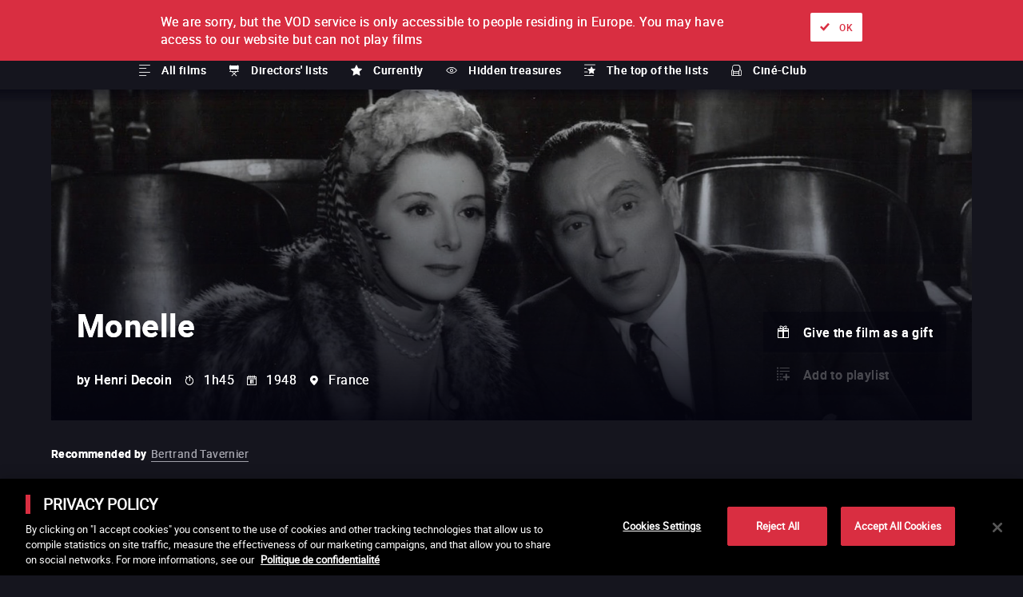

--- FILE ---
content_type: text/html; charset=utf-8
request_url: https://www.lacinetek.com/fr-en/film/monelle-henri-decoin-vod
body_size: 154575
content:
<!DOCTYPE html><html lang="us-EN"><head><meta charSet="utf-8"/><meta name="viewport" content="width=device-width, height=device-height, initial-scale=1"/><link rel="shortcut icon" sizes="16x16" href="/static/assets/favicon.ico"/><link rel="shortcut icon" sizes="32x32" href="/static/assets/favicon-32x32.ico"/><link rel="shortcut icon" sizes="48x48" href="/static/assets/favicon-48x48.ico"/><link rel="mask-icon" href="/static/assets/images/pinned-tab-icon.svg"/><link rel="apple-touch-icon" sizes="57x57" href="/static/assets/apple-icon-57x57.png"/><link rel="apple-touch-icon" sizes="60x60" href="/static/assets/apple-icon-60x60.png"/><link rel="apple-touch-icon" sizes="72x72" href="/static/assets/apple-icon-72x72.png"/><link rel="apple-touch-icon" sizes="76x76" href="/static/assets/apple-icon-76x76.png"/><link rel="apple-touch-icon" sizes="114x114" href="/static/assets/apple-icon-114x114.png"/><link rel="apple-touch-icon" sizes="120x120" href="/static/assets/apple-icon-120x120.png"/><link rel="apple-touch-icon" sizes="144x144" href="/static/assets/apple-icon-144x144.png"/><link rel="apple-touch-icon" sizes="152x152" href="/static/assets/apple-icon-152x152.png"/><link rel="apple-touch-icon" sizes="180x180" href="/static/assets/apple-icon-180x180.png"/><link rel="icon" type="image/png" sizes="192x192" href="/static/assets/android-icon-192x192.png"/><link rel="icon" type="image/png" sizes="32x32" href="/static/assets/favicon-32x32.png"/><link rel="icon" type="image/png" sizes="96x96" href="/static/assets/favicon-96x96.png"/><link rel="icon" type="image/png" sizes="16x16" href="/static/assets/favicon-16x16.png"/><link rel="manifest" href="/static/assets/manifest.json"/><meta name="msapplication-TileColor" content="#ffffff"/><meta name="msapplication-TileImage" content="/static/assets/ms-icon-144x144.png"/><meta name="theme-color" content="#ffffff"/><meta name="facebook-domain-verification" content="p6m6gwu8qr6fjkids3gpxeon95f15n"/><link rel="alternate" hrefLang="fr-BE" href="https://www.lacinetek.com/be/film/les-amoureux-sont-seuls-au-monde-henri-decoin-vod"/><link rel="alternate" hrefLang="en-BE" href="https://www.lacinetek.com/be-en/film/monelle-henri-decoin-vod"/><link rel="alternate" hrefLang="de-BE" href="https://www.lacinetek.com/be-de/film/monelle-henri-decoin-vod-henri-decoin-vod"/><link rel="alternate" hrefLang="fr-AT" href="https://www.lacinetek.com/at-fr/film/les-amoureux-sont-seuls-au-monde-henri-decoin-vod"/><link rel="alternate" hrefLang="en-AT" href="https://www.lacinetek.com/at-en/film/monelle-henri-decoin-vod"/><link rel="alternate" hrefLang="de-AT" href="https://www.lacinetek.com/at/film/monelle-henri-decoin-vod-henri-decoin-vod"/><link rel="alternate" hrefLang="fr-DE" href="https://www.lacinetek.com/de-fr/film/les-amoureux-sont-seuls-au-monde-henri-decoin-vod"/><link rel="alternate" hrefLang="en-DE" href="https://www.lacinetek.com/de-en/film/monelle-henri-decoin-vod"/><link rel="alternate" hrefLang="de" href="https://www.lacinetek.com/de/film/monelle-henri-decoin-vod-henri-decoin-vod"/><link rel="alternate" hrefLang="de-DE" href="https://www.lacinetek.com/de/film/monelle-henri-decoin-vod-henri-decoin-vod"/><link rel="alternate" hrefLang="fr-LU" href="https://www.lacinetek.com/lu/film/les-amoureux-sont-seuls-au-monde-henri-decoin-vod"/><link rel="alternate" hrefLang="en-LU" href="https://www.lacinetek.com/lu-en/film/monelle-henri-decoin-vod"/><link rel="alternate" hrefLang="de-LU" href="https://www.lacinetek.com/lu-de/film/monelle-henri-decoin-vod-henri-decoin-vod"/><link rel="alternate" hrefLang="fr" href="https://www.lacinetek.com/fr/film/les-amoureux-sont-seuls-au-monde-henri-decoin-vod"/><link rel="alternate" hrefLang="fr-FR" href="https://www.lacinetek.com/fr/film/les-amoureux-sont-seuls-au-monde-henri-decoin-vod"/><link rel="alternate" hrefLang="en-FR" href="https://www.lacinetek.com/fr-en/film/monelle-henri-decoin-vod"/><link rel="alternate" hrefLang="de-FR" href="https://www.lacinetek.com/fr-de/film/monelle-henri-decoin-vod-henri-decoin-vod"/><link rel="alternate" hrefLang="x-default" href="https://www.lacinetek.com/fr-en/film/monelle-henri-decoin-vod"/><script src="https://cdn.cookielaw.org/scripttemplates/otSDKStub.js" type="text/javascript" charSet="UTF-8" data-domain-script="25266b42-c815-4c82-8e0f-1fa7a12b3795-test"></script><script type="text/javascript">function OptanonWrapper() { } </script><script src="https://cdnjs.cloudflare.com/polyfill/v3/polyfill.min.js?version=4.8.0&amp;features=IntersectionObserver"></script><script>
				window.prehomeButtonClick = function button2Click(event, button, standard, times, maxAge, id, link, timeoutId) {

					if (event) {
						event.preventDefault();
					}

					if (timeoutId) {
						window.clearTimeout(timeoutId)
					}

					const el = document.getElementById("overlay-introduction")
					if (!el) {
						return
					}

					document.cookie = "prehomeSession=1;path=/"
					var d = new Date()
					d.setTime(d.getTime() + Number(maxAge))
					if (standard) {
						document.cookie = "prehome=" + times + ";path=/;expires=" + d.toGMTString()
					} else {
						document.cookie = "prehomeEventId=" + id + ";path=/;expires=" + d.toGMTString()
						document.cookie = "prehomeEvent=" + times + ";path=/;expires=" + d.toGMTString()
					}

					if (button === 2) {
						window.location = window.location.origin + link.replace(/~/g, '/')
					} else {
						el.parentNode.removeChild(el)
					}

					if (typeof zE !== "undefined") {
						zE("webWidget", "show")
					} else {
						setTimeout(function() {
							if (typeof zE !== "undefined") {
								zE("webWidget", "show")
							}
						}, 5000)
					}
				}
				</script><meta property="og:site_name" content="LaCinetek"/><title>Monelle by Henri Decoin on VOD - LaCinetek</title><meta name="robots" content="index,follow"/><meta name="googlebot" content="index,follow"/><meta name="description" content="Monelle by Henri Decoin a movie to download and watch on streaming - LaCinetek"/><meta property="og:url" content="https://www.lacinetek.com/fr-en/film/monelle-henri-decoin-vod"/><meta property="og:type" content="video.movie"/><meta property="video:duration" content="1h45"/><meta property="video:release_date" content="1948"/><meta property="og:title" content="Monelle by Henri Decoin on VOD - LaCinetek"/><meta property="og:description" content="Monelle by Henri Decoin a movie to download and watch on streaming - LaCinetek"/><meta property="og:image" content="https://d32gva8s8jjsl4.cloudfront.net/img/p/3/0/8/5/3085-photogramme_large.jpg"/><link rel="canonical" href="https://www.lacinetek.com/fr-en/film/monelle-henri-decoin-vod"/><script type="application/ld+json">{
					"duration":"P0D",
					"actor":[{ "@type":"Person","name": "Philippe Lemaire" },{ "@type":"Person","name": "Louis Jouvet" },{ "@type":"Person","name": "Renée Devillers" },{ "@type":"Person","name": "Dany Robin" },{ "@type":"Person","name": "Philippe Nicaud" },{ "@type":"Person","name": "Fernand-René" },{ "@type":"Person","name": "Léo Lapara" },{ "@type":"Person","name": "Brigitte Auber" }],
					"@type":"Movie",
					"name":"Monelle",
					"image":"https://d32gva8s8jjsl4.cloudfront.net/img/p/3/0/8/6/3086-cover_large.jpg",
					"url":"https://www.lacinetek.com/fr-en/film/monelle-henri-decoin-vod",
					"description":"A beautiful young pianist falls for her mentor.",
					"releasedEvent":{"@type":"PublicationEvent","startDate":"1948","location":{"@type":"Country","name": "France"}},
					"dateCreated":"1948",
					"director":{"@type":"Person","name":"Henri Decoin"},
					"@context":["http://schema.org", {"@language": "fr-en"}],
					"potentialAction":{
		"@type": "WatchAction",
		"target": [
			{
			"@type": "EntryPoint",
			"urlTemplate": "https://www.lacinetek.com/fr-en/film/monelle-henri-decoin-vod?autoplay=true&utm_medium=fluxmovie&utm_source=google",
			"actionPlatform": [
				"http://schema.org/DesktopWebPlatform",
				"http://schema.org/MobileWebPlatform",
				"http://schema.org/IOSPlatform",
				"http://schema.org/AndroidPlatform",
				"http://schema.googleapis.com/GoogleVideoCast",
				"http://schema.org/AndroidTVPlatform"
				]
			}
		],
		"actionAccessibilityRequirement": {
			"@type": "ActionAccessSpecification",
			"category": "purchase",
			"eligibleRegion": {
				"@type": "Country",
				"name": "FR"
			},
			"expectsAcceptanceOf": {
				"@type": "Offer",
				"itemOffered": {
					"@type": "AggregateOffer",
					"lowPrice": "2.99 €"
				}
			}
		}
	}
				}</script><link rel="preload" href="/_next/static/css/7201cd68a44fcb0090ef.css" as="style"/><link rel="stylesheet" href="/_next/static/css/7201cd68a44fcb0090ef.css" data-n-g=""/><noscript data-n-css="true"></noscript><link rel="preload" href="/_next/static/chunks/main-3ac7012d731b925b4ddc.js" as="script"/><link rel="preload" href="/_next/static/chunks/webpack-d07b07e99108b3dbbea9.js" as="script"/><link rel="preload" href="/_next/static/chunks/framework.4db6a8b3928d60f1630a.js" as="script"/><link rel="preload" href="/_next/static/chunks/75fc9c18.2f681bccccfd79e4f3d1.js" as="script"/><link rel="preload" href="/_next/static/chunks/267b37d96f4f544acd15cfdd5e710d17fd881e6d.267057e751d188e246be.js" as="script"/><link rel="preload" href="/_next/static/chunks/d175279bb79b4b1e0b5f9d1a31f16efe1deee0f2.4c76fec335bd3cc670be.js" as="script"/><link rel="preload" href="/_next/static/chunks/a1a3e25228745623b3df94263fa54a5b7177b4d6.8bbd429358ab1ea878e3.js" as="script"/><link rel="preload" href="/_next/static/chunks/c899bddc8041bcc8c6fe86966e6e6e4e2fe5059e.c4ad731a130e6fe6deb4.js" as="script"/><link rel="preload" href="/_next/static/chunks/fd1c3bcd5c89f76e6aeb328bd4bb642e7eee8350.78a2f1fb18c4f162fee0.js" as="script"/><link rel="preload" href="/_next/static/chunks/pages/_app-a6adeeafe1b2338a2858.js" as="script"/><link rel="preload" href="/_next/static/chunks/8e9de9434b6b6754893805fe20ea38bb9a5381bf.3e123568a8076a506ae7.js" as="script"/><link rel="preload" href="/_next/static/chunks/pages/%5Blang%5D/film/%5Bid%5D-3cc20b50488979bbdb30.js" as="script"/></head><body><div id="__next"><div id="wrapper"><noscript><iframe src="https://data.lacinetek.com/ns.html?id=GTM-MND38M" height="0" width="0" style="display:none;visibility:hidden"></iframe></noscript><header><a title="Back to homepage" class="lacinetek" href="/fr-en"><svg viewBox="0 0 160 39.147"><title>LaCinetek Logo</title><path d="M22.088 29.247c-.188 0-.33.053-.426.162-.096.108-.144.24-.144.397s.048.287.144.392c.096.105.238.157.426.157s.33-.052.429-.157c.098-.105.146-.235.146-.392s-.048-.29-.146-.397c-.098-.109-.241-.162-.43-.162zM21.608 0h-8.102v5.402h8.102V0zm5.051 31.204c-.698 0-1.263.272-1.695.816l-.032-.712h-.915v5.662h.968v-4.035a1.7 1.7 0 01.555-.659c.236-.167.512-.251.826-.251.387 0 .672.098.856.293.182.195.276.497.28.905v3.747h.967v-3.742c-.01-1.35-.613-2.024-1.81-2.024zm-9.566 1.326c.27-.354.652-.531 1.144-.531.365 0 .673.117.922.352.25.237.389.538.416.904h.917c-.029-.607-.253-1.101-.673-1.481-.42-.38-.948-.57-1.582-.57-.517 0-.965.118-1.343.355a2.3 2.3 0 00-.871 1c-.203.428-.304.92-.304 1.47v.162c0 .894.228 1.598.683 2.112.455.514 1.068.772 1.84.772.383 0 .746-.088 1.09-.262.344-.175.619-.408.825-.701.205-.293.317-.602.335-.926h-.917c-.027.313-.17.575-.429.784a1.39 1.39 0 01-.905.315c-.498 0-.882-.176-1.151-.529-.268-.353-.403-.855-.403-1.507v-.183c0-.67.136-1.182.406-1.536zm-5.1.51c-.014-.572-.206-1.021-.576-1.347-.37-.326-.882-.49-1.534-.49-.412 0-.789.077-1.132.23a2.062 2.062 0 00-.817.625c-.2.265-.3.537-.3.82h.973c0-.248.117-.46.35-.633.234-.175.524-.262.869-.262.394 0 .692.1.895.301.202.201.303.47.303.808v.445h-.942c-.813 0-1.443.164-1.89.49-.45.326-.674.784-.674 1.373 0 .485.18.886.537 1.201.357.316.815.474 1.373.474.625 0 1.162-.234 1.612-.702.034.286.08.486.136.597h1.015v-.084c-.133-.307-.198-.72-.198-1.24V33.04zm-.97 2.345a1.42 1.42 0 01-.59.612c-.272.156-.56.235-.864.235-.317 0-.577-.085-.78-.256-.202-.17-.302-.409-.302-.712 0-.694.592-1.041 1.778-1.041h.759v1.162zm10.574 1.585h.968v-5.662h-.968v5.662zM0 5.402v13.502h5.402V5.402H0zm5.402 18.904h8.101v-5.402H5.402v5.402zm16.206-5.402h5.402V5.402h-5.402v2.7h-8.102v-2.7H8.104v10.802h5.402v-2.7h8.102v5.4zm91.828-13.502h-5.402v13.502h5.402V5.402zM108.034 0H97.231v5.402h10.803V0zM94.531 0h-8.102v5.402h8.102V0zm-8.102 14.854h8.102V9.453h-8.102V5.402h-5.402v13.502h5.402v-4.05zm34.008 15.615l.78.002 1.402-1.539h-1.172l-1.01 1.537zM5.313 36.97h.968v-8.037h-.968v8.037zM148.542 5.402h-5.402v13.502h5.402V5.402zM121.537 0h-8.101v5.402h8.101V0zM160 7.446l-3.82-3.82-7.638 7.639 3.82 3.82L160 7.445zM37.814 5.402h-5.402v13.502h5.402V5.402zm-4.09 23.53h-1.172l-1.01 1.537.78.002 1.402-1.539zm63.507-4.626v-5.402H86.43v5.402h10.8zM45.916 0h-8.102v5.402h8.102V0zm32.411 10.804h-5.402v13.502h5.402V10.804zM56.721 5.402H51.32v13.502h5.402V5.402zm-8.104 18.904v-5.402H37.814v5.402h10.803zm89.123-9.452V9.453h-8.102v-4.05h8.102V0h-8.102v5.4h-5.402v13.503h5.402v-4.05h8.102zm-9.123 18.185c-.014-.57-.206-1.02-.576-1.346-.37-.326-.881-.49-1.533-.49-.412 0-.79.077-1.133.23a2.063 2.063 0 00-.817.625c-.2.265-.3.537-.3.82h.973c0-.248.117-.46.351-.633.233-.175.523-.262.868-.262.394 0 .693.1.895.301.202.201.303.47.303.808v.445h-.942c-.813 0-1.443.164-1.89.49-.45.326-.673.784-.673 1.373 0 .485.178.886.536 1.201.357.316.815.474 1.373.474.625 0 1.162-.234 1.612-.702.035.286.08.486.136.597h1.015v-.084c-.132-.307-.198-.72-.198-1.24V33.04zm-.97 2.346a1.421 1.421 0 01-.59.612c-.272.156-.56.235-.864.235-.317 0-.577-.085-.78-.256-.202-.17-.302-.409-.302-.712 0-.694.592-1.041 1.779-1.041h.758v1.162zm-12.093-4.181c-.698 0-1.264.272-1.696.816l-.032-.712h-.915v5.662h.968v-4.035a1.7 1.7 0 01.555-.659c.236-.167.512-.251.826-.251.388 0 .673.098.856.293.183.195.277.497.28.905v3.747h.968v-3.742c-.01-1.35-.614-2.024-1.81-2.024zm-9.567 1.326c.27-.354.652-.531 1.144-.531.366 0 .673.117.923.352.249.237.388.538.416.904h.916c-.028-.607-.252-1.101-.673-1.481-.42-.38-.948-.57-1.582-.57-.517 0-.964.118-1.343.355a2.3 2.3 0 00-.87 1c-.204.428-.305.92-.305 1.47v.162c0 .894.228 1.598.683 2.112.456.514 1.068.772 1.84.772a2.38 2.38 0 001.09-.262c.344-.175.619-.408.825-.701.205-.293.317-.602.335-.926h-.916c-.028.313-.17.575-.43.784a1.39 1.39 0 01-.904.315c-.499 0-.883-.176-1.152-.529-.268-.353-.403-.855-.403-1.507v-.183c0-.67.136-1.182.406-1.536zm4.995-3.283c-.188 0-.33.053-.426.162-.096.108-.145.24-.145.397s.05.287.145.392c.095.105.238.157.426.157s.331-.052.43-.157c.097-.105.146-.235.146-.392s-.049-.29-.147-.397c-.098-.109-.24-.162-.429-.162zm-.492 7.723h.968v-5.662h-.968v5.662zm10.487-5.767c-.45 0-.869.125-1.254.375a2.499 2.499 0 00-.9 1.035c-.215.443-.322.943-.322 1.506v.176c0 .845.24 1.519.722 2.024.482.504 1.106.755 1.873.755.95 0 1.661-.364 2.136-1.094l-.592-.46a2.19 2.19 0 01-.623.555c-.237.14-.527.21-.868.21a1.54 1.54 0 01-1.191-.515c-.313-.345-.475-.795-.49-1.354h3.837v-.403c0-.904-.204-1.597-.612-2.082-.409-.485-.98-.728-1.716-.728zm1.36 2.418h-2.836c.063-.514.226-.91.492-1.196a1.29 1.29 0 01.984-.426c.404 0 .725.135.962.405.237.272.37.652.398 1.144v.073zm25.354.466c-.3-.15-.692-.28-1.175-.388-.483-.108-.818-.22-1.002-.34a.588.588 0 01-.278-.529c0-.246.1-.447.298-.601.199-.153.474-.23.827-.23.343 0 .626.095.85.287.226.192.338.42.338.686h.973c0-.516-.2-.94-.599-1.272-.399-.33-.92-.496-1.562-.496-.61 0-1.112.16-1.504.481-.392.32-.589.713-.589 1.177 0 .279.069.52.207.723.137.202.35.376.639.523.287.146.676.272 1.166.376.49.104.834.23 1.031.375a.711.711 0 01.296.609c0 .248-.111.446-.333.595-.221.147-.515.221-.882.221-.397 0-.717-.094-.96-.285a1.004 1.004 0 01-.39-.772h-.968c0 .336.1.647.297.934.196.288.47.512.818.673.35.16.75.24 1.203.24.647 0 1.172-.152 1.576-.457.405-.306.607-.71.607-1.217 0-.304-.073-.56-.217-.772-.145-.21-.367-.391-.667-.541zM32.08 31.203c-.45 0-.867.125-1.253.375a2.499 2.499 0 00-.9 1.035c-.215.443-.322.943-.322 1.506v.176c0 .845.24 1.519.722 2.024.482.504 1.107.755 1.873.755.95 0 1.662-.364 2.136-1.094l-.592-.46a2.19 2.19 0 01-.623.555c-.237.14-.527.21-.868.21a1.54 1.54 0 01-1.191-.515c-.312-.345-.475-.795-.49-1.354h3.837v-.403c0-.904-.204-1.597-.612-2.082-.409-.485-.98-.728-1.716-.728zm1.361 2.418h-2.836c.063-.514.227-.91.492-1.196a1.29 1.29 0 01.984-.426c.404 0 .725.135.962.405.237.272.37.652.398 1.144v.073zm107.528-2.418c-.45 0-.868.125-1.254.374-.385.25-.685.596-.9 1.036-.214.442-.321.943-.321 1.505v.177c0 .845.24 1.52.722 2.024.48.504 1.105.756 1.873.756.95 0 1.66-.365 2.135-1.095l-.591-.46c-.178.23-.386.416-.623.555-.238.14-.527.21-.868.21a1.54 1.54 0 01-1.191-.516c-.312-.343-.475-.794-.49-1.353h3.836v-.402c0-.904-.204-1.598-.612-2.083-.408-.485-.98-.728-1.716-.728zm1.36 2.419h-2.836c.063-.514.226-.912.492-1.197a1.29 1.29 0 01.984-.426c.404 0 .725.135.962.405.237.271.37.651.398 1.143v.075zm-5.38 2.46c-.093-.113-.14-.284-.14-.51v-3.516h1.057v-.748h-1.057v-1.37h-.969v1.37h-1.03v.748h1.03v3.51c0 .483.11.855.33 1.116.22.262.546.393.979.393.24 0 .488-.035.742-.104v-.781a2.316 2.316 0 01-.46.064c-.226 0-.387-.058-.481-.172zm3.49-11.776v-5.402h-10.802v5.402h10.803zm-7.104 9.78c-.3-.15-.692-.279-1.175-.387-.483-.108-.818-.22-1.002-.34a.588.588 0 01-.278-.529c0-.246.1-.447.298-.601.199-.153.474-.23.827-.23.343 0 .626.095.85.287.225.192.338.42.338.686h.973c0-.516-.2-.94-.6-1.272-.398-.33-.92-.496-1.56-.496-.611 0-1.113.16-1.505.481-.392.32-.589.713-.589 1.177 0 .279.069.52.207.723.137.202.35.376.639.523.287.146.676.272 1.166.376.49.104.834.23 1.031.375a.711.711 0 01.296.609c0 .248-.111.446-.333.595-.221.147-.515.221-.882.221-.397 0-.717-.094-.96-.285a1.004 1.004 0 01-.39-.772h-.968c0 .336.1.647.297.934.196.288.469.512.818.673.349.16.75.24 1.203.24.647 0 1.171-.152 1.576-.457.405-.306.607-.71.607-1.217 0-.304-.073-.56-.217-.772-.145-.21-.367-.391-.667-.541zm15.206-15.182l7.638 7.639 3.82-3.82-7.638-7.638-3.82 3.819zM62.488 30.468l-1.016-1.536h-1.166l1.35 1.54.832-.004zm-5.967.735c-.687 0-1.245.264-1.675.79v-3.06h-.968v8.037h.968v-4.035a1.7 1.7 0 01.555-.658c.237-.169.513-.253.827-.253.387 0 .673.1.855.294.184.196.277.497.28.906v3.746h.969v-3.742c-.01-1.35-.615-2.025-1.811-2.025zm5.417 0c-.45 0-.867.125-1.254.374-.385.25-.685.596-.9 1.036-.214.442-.321.943-.321 1.505v.177c0 .845.24 1.52.723 2.024.48.504 1.105.756 1.873.756.949 0 1.66-.365 2.134-1.095l-.59-.46c-.179.23-.386.416-.623.555-.238.14-.527.21-.869.21a1.54 1.54 0 01-1.19-.516c-.313-.343-.476-.794-.49-1.353h3.835v-.402c0-.904-.204-1.598-.612-2.083-.407-.485-.98-.728-1.716-.728zm1.36 2.419h-2.836c.063-.514.227-.912.492-1.197.265-.284.593-.426.984-.426.405 0 .726.135.963.405.237.271.37.651.397 1.143v.075zm-11.322 2.46c-.094-.113-.14-.284-.14-.51v-3.516h1.057v-.748h-1.058v-1.37h-.968v1.37h-1.03v.748h1.03v3.51c0 .483.11.855.33 1.116.22.262.546.393.979.393.24 0 .488-.035.742-.104v-.781a2.316 2.316 0 01-.46.064c-.227 0-.388-.058-.482-.172zm48.283-1.995c-.3-.15-.691-.28-1.175-.388-.482-.108-.817-.22-1.002-.34a.588.588 0 01-.277-.529c0-.246.1-.447.298-.601.199-.153.474-.23.827-.23.343 0 .626.095.85.287.225.192.338.42.338.686h.973c0-.516-.2-.94-.6-1.272-.398-.33-.92-.496-1.56-.496-.611 0-1.113.16-1.505.481-.392.32-.59.713-.59 1.177 0 .279.07.52.208.723.137.202.35.376.639.523.287.146.676.272 1.166.376.49.104.834.23 1.031.375a.711.711 0 01.296.609c0 .248-.111.446-.333.595-.222.147-.515.221-.882.221-.397 0-.718-.094-.96-.285a1.004 1.004 0 01-.39-.772h-.968c0 .336.099.647.296.934.197.288.47.512.819.673.349.16.75.24 1.203.24.646 0 1.171-.152 1.576-.457a1.45 1.45 0 00.607-1.217c0-.304-.073-.56-.218-.772-.145-.21-.367-.391-.667-.541zm-58.698-2.883c-.411 0-.769.083-1.07.25a2.154 2.154 0 00-.736.66c-.286-.607-.825-.91-1.617-.91-.704 0-1.264.243-1.679.732l-.026-.628h-.917v5.662h.97v-4.134c.233-.54.667-.811 1.302-.811.806 0 1.21.411 1.21 1.235v3.71h.972v-3.758c.039-.362.176-.65.414-.865.237-.215.535-.322.895-.322.435 0 .746.1.93.3.185.201.278.504.278.909v3.736h.968v-3.795c-.02-1.314-.652-1.971-1.894-1.971zm7.532 1.835c-.014-.57-.206-1.02-.576-1.346-.37-.326-.881-.49-1.533-.49-.412 0-.79.077-1.133.23a2.063 2.063 0 00-.817.625c-.2.265-.3.537-.3.82h.973c0-.248.117-.46.35-.633.234-.175.524-.262.87-.262.393 0 .692.1.894.301.202.201.303.47.303.808v.445h-.942c-.813 0-1.443.164-1.89.49-.45.326-.673.784-.673 1.373 0 .485.178.886.536 1.201.357.316.815.474 1.373.474.625 0 1.162-.234 1.612-.702.035.286.08.486.136.597h1.015v-.084c-.132-.307-.198-.72-.198-1.24V33.04zm-.97 2.346a1.42 1.42 0 01-.59.612c-.272.156-.56.235-.864.235-.317 0-.577-.085-.78-.256-.202-.17-.302-.409-.302-.712 0-.694.592-1.041 1.779-1.041h.758v1.162zM72.926 5.402H59.422v13.502h5.402v-8.1h8.1V5.402zm20.613 25.801c-.45 0-.867.125-1.254.374-.384.25-.684.596-.899 1.036a3.409 3.409 0 00-.322 1.505v.177c0 .845.241 1.52.723 2.024.48.504 1.105.756 1.873.756.949 0 1.66-.365 2.134-1.095l-.59-.46c-.178.23-.386.416-.623.555-.238.14-.527.21-.868.21a1.54 1.54 0 01-1.191-.516c-.313-.343-.476-.794-.49-1.353h3.836v-.402c0-.904-.204-1.598-.613-2.083-.407-.485-.98-.728-1.716-.728zm1.36 2.419h-2.836c.063-.514.227-.912.492-1.197.266-.284.593-.426.984-.426.405 0 .726.135.963.405.237.271.37.651.398 1.143v.075zm-15.463-2.419c-.451 0-.868.125-1.254.374-.385.25-.685.596-.9 1.036-.214.442-.321.943-.321 1.505v.177c0 .845.24 1.52.722 2.024.48.504 1.105.756 1.873.756.95 0 1.66-.365 2.135-1.095l-.591-.46c-.178.23-.386.416-.623.555-.238.14-.527.21-.868.21a1.54 1.54 0 01-1.191-.516c-.313-.343-.475-.794-.49-1.353h3.836v-.402c0-.904-.204-1.598-.612-2.083-.408-.485-.98-.728-1.716-.728zm1.36 2.419H77.96c.063-.514.226-.912.492-1.197a1.29 1.29 0 01.984-.426c.404 0 .725.135.962.405.237.271.37.651.398 1.143v.075zm8.123-1.738c-.387-.453-.913-.681-1.576-.681-.666 0-1.205.265-1.617.793-.412.529-.617 1.228-.617 2.096v.073c0 .866.206 1.567.62 2.104.413.538.948.806 1.604.806.69 0 1.23-.237 1.617-.712l.047.607h.89v-8.038h-.968v2.952zm0 3.543c-.283.551-.732.827-1.345.827-.468 0-.833-.183-1.099-.545-.265-.363-.398-.865-.398-1.507 0-.719.133-1.262.398-1.628.266-.365.635-.549 1.11-.549.6 0 1.044.267 1.334.8v2.602zm-14.088 0c-.244.55-.736.826-1.476.826-.697 0-1.046-.429-1.046-1.287v-3.658h-.968v3.684c.004.688.163 1.206.48 1.556.314.352.774.527 1.377.527.73 0 1.283-.221 1.66-.665l.02.56h.921v-5.662h-.968v4.118zm-5.848-3.549c-.388-.45-.917-.675-1.586-.675-.687 0-1.235.26-1.643.778-.408.517-.612 1.222-.612 2.11v.069c0 .88.203 1.585.61 2.116.406.533.95.799 1.634.799.65 0 1.17-.21 1.56-.628v2.7h.968v-7.839h-.89l-.041.57zm-.037 3.642c-.304.51-.743.765-1.319.765-.464 0-.833-.185-1.106-.555-.274-.37-.411-.88-.411-1.528 0-.725.137-1.274.413-1.646a1.316 1.316 0 011.114-.557c.566 0 1.001.249 1.309.748v2.773z"></path></svg><span class="label">LaCinetek</span></a><nav id="primary" aria-label="Main menu"><ul class="menu"><li class="active"><a title="Film by film" class="icon-ticket tvod" href="/fr-en">Film by film</a><div class="submenu in-position"><nav class="scrollable-x scrollbar-hidden"><div><a class="icon-list link" href="/fr-en/films">All films</a></div><div><a href="#" class="icon-chair link" title="Directors&#x27; lists" rel="nofollow noopener">Directors&#x27; lists</a></div><div><a class="icon-favorite link" href="/fr-en/currently">Currently</a></div><div><a class="icon-eye link" href="/fr-en/hidden-treasures">Hidden treasures</a></div><div><a class="icon-list-top link" href="/fr-en/most-selected-films">The top of the lists</a></div><div><a class="icon-cine-club link" href="/fr-en/cine-club">Ciné-Club</a></div></nav></div></li><li class=""><a title="Subscription" class="icon-selection-alt svod" href="/fr-en/subscription">Subscription</a></li></ul></nav><nav id="navigation" class=""><form class="only-desktop searchbar" aria-label="Search for film, director, actor or list" method="POST" role="search"><span class="input-container"><span class="form-label hidden">Search for film, director, actor or list</span><input type="text" name="search-input" placeholder="Search for film, director, actor or list" aria-label="Search for film, director, actor or list" autoComplete="off"/><button type="submit" class="submit" aria-label="Validate my search">ok</button></span></form><nav class="nav-user only-desktop"><a href="#" rel="nofollow noopener" title="Search" data-overlay="#overlay-search" class="icon-search">Search</a><a class="icon-cinetek link" title="About" href="/fr-en/about">About</a><a class="icon-offers link" title="Ways to watch" href="/fr-en/ways-to-watch">Ways to watch</a><div class="loader is-connecting"></div><div></div><nav class="lang-selector" aria-label="Language selection"><ul class="menu"><li class="has-submenu"><a href="#" rel="nofollow noopener" title="Current language" class="switch" aria-label="english">en</a><ul class="submenu"><li class="" aria-current=""><a href="#" class="undefined link" aria-label="french" rel="nofollow noopener">FR</a></li><li class="active hidden" aria-current="true"><a href="#" class="undefined link" aria-label="english" rel="nofollow noopener">EN</a></li><li class="" aria-current=""><a href="#" class="undefined link" aria-label="german" rel="nofollow noopener">de</a></li></ul></li></ul></nav></nav><nav class="nav-user only-mobile"><a href="#" rel="nofollow noopener" title="Search" data-overlay="#overlay-search" class="icon-search">Search</a><a class="icon-cinetek link" title="About" href="/fr-en/about">About</a><a class="icon-offers link" title="Ways to watch" href="/fr-en/ways-to-watch">Ways to watch</a><div class="loader is-connecting"></div><div></div><nav class="lang-selector" aria-label="Language selection"><ul class="menu"><li class="has-submenu"><a href="#" rel="nofollow noopener" title="Current language" class="switch" aria-label="english">en</a><ul class="submenu"><li class="" aria-current=""><a href="#" class="undefined link" aria-label="french" rel="nofollow noopener">FR</a></li><li class="active hidden" aria-current="true"><a href="#" class="undefined link" aria-label="english" rel="nofollow noopener">EN</a></li><li class="" aria-current=""><a href="#" class="undefined link" aria-label="german" rel="nofollow noopener">de</a></li></ul></li></ul></nav></nav></nav><a href="#" rel="nofollow noopener" title="Show menu" id="navigation-expand" class=""><span class="label">Show menu</span></a></header><main class="has-sticky"><section class="focus film "><div class="infos"><h1 class="title skel">Monelle</h1><span class="original skel"></span><div class="film-infos"><span class="director skel">by<!-- --> <!-- -->Henri Decoin</span><span class="duration skel">1h45</span><span class="year skel">1948</span><span class="country skel">France</span></div></div><nav class="focus-nav"></nav><figure class="background skel"><picture><img src="" alt="Monelle" class="skeleton"/></picture></figure></section><section class="short "><p class="is-recommended "><b>Recommended by</b><a title="See the list" href="/fr-en/director-list/bertrand-tavernier">Bertrand Tavernier</a></p></section><section><nav class="sum-up skel"><a href="#" rel="nofollow noopener" title="Watch a teaser" class=""><strong>1</strong> <!-- -->extract</a><a href="#section-bonus-exclusive" title="Watch exclusive content" rel="nofollow noopener" class="disabled"><strong>0</strong> <!-- -->Exclusive content</a><a href="#section-bonus-archives" title="Watch archival content" rel="nofollow noopener" class="disabled"><strong>0</strong> <!-- -->Archival features</a><a href="#section-gallery" rel="nofollow noopener" title="See photo gallery" class=""><strong>1</strong> <!-- -->photos</a></nav></section><section><h2 class="section-title icon-file"><strong>The film&quot;s</strong> page</h2><div class="splitted"><div class="content "><p><span>A beautiful young pianist falls for her mentor.</span></p>
</div><aside><ul class="film-versions list"><li><span class="version-audio">Original version<!-- --> </span>french</li><li><span class="version-dubbing">Dubbed version<!-- --> </span>français (audiodescription)</li><li class="unavailable"><span class="version-subtitles">Subtitles<!-- --> </span>None</li><li><span class="version-loss">SDH<!-- --> </span>french</li></ul><h2 class="">State of copy</h2><div class="film-status "><p><span class="alert restored">Restored version</span></p><span class="notation" data-stars="4">Excellent</span><span>Excellent</span><div class="equipment">[ <span>MP4 H264 HD</span> - <span>Stéréo 2.0</span> ]</div></div><div class="casting"><h2 class="">Cast</h2><ul class="list "><li><span>Philippe Lemaire<!-- --> : </span>L&#x27;amoureux de Monelle</li><li><span>Louis Jouvet<!-- --> : </span>Gérard Favier</li><li><span>Renée Devillers<!-- --> : </span>Sylvia Favier</li><li><span>Dany Robin<!-- --> : </span>Monelle Picart</li><li><span>Philippe Nicaud<!-- --> : </span>Jules Picart</li><li><span>Fernand-René<!-- --> : </span>Michel Picart</li><li><span>Léo Lapara<!-- --> : </span>Ludo</li><li><span>Brigitte Auber<!-- --> : </span>L&#x27;amie de Monelle</li></ul></div></aside></div><a href="#" title="See technical details" rel="nofollow noopener" class="collapsible-toggle icon-clipboard button ">Cast and crew</a><div id="technical-extras" class="collapsible  "><ul class="casting columns"><li><h2>Credits</h2><ul class="list"><li><span>Production Compagny<!-- --> : </span>Les Productions Jacques Roitfeld</li><li><span>Editing<!-- --> : </span>Annick Millet</li><li><span>Scenario<!-- --> : </span>Henri Jeanson</li><li><span>Sound Recorder<!-- --> : </span>William Robert Sivel</li><li><span>Producer<!-- --> : </span>Raymond Borderie, Jacques Roitfeld</li><li><span>Original Music<!-- --> : </span>Henri Sauguet</li><li><span>Set Decoration<!-- --> : </span>Emile Alex</li><li><span>Dialogs<!-- --> : </span>Henri Decoin</li><li><span>Director<!-- --> : </span>Henri Decoin</li><li><span>Distributor<!-- --> : </span>Pathé</li><li><span>Photo Director<!-- --> : </span>Armand Thirard</li></ul></li><li><h2>Technical details</h2><ul class="list"><li><span>Printed format<!-- --> : </span>35 mm</li><li><span>Sound mix<!-- --> : </span>Stéréo 2.0</li><li><span>Year of production<!-- --> : </span>1948</li><li><span>French release date<!-- --> : </span>15 septembre 1948</li><li><span>Category<!-- --> : </span>Feature film</li><li><span>Color<!-- --> : </span>Black and White</li><li><span>Language<!-- --> : </span>French</li></ul></li></ul></div></section><section class="grey"><h2 class="section-title icon-favorite-alt"><strong>Other</strong> films</h2><ul class="see-also columns"><li><h3>By the same<!-- --> <b>director</b></h3><ul class="grid min films "><li class="item"><div class="item-content"><a title="See the film page" class="more-link" href="/fr-en/film/the-truth-about-bebe-donge-henri-decoin-vod"><span class="label">See the film page</span></a><div class="film-link"><figure class="cover " style="aspect-ratio:588/353"><picture><img src="" alt="The Truth About Bebe Donge" class="skeleton"/></picture></figure><div class="infos"><h3 class="title large ">The Truth About Bebe Donge</h3><span class="director "> <!-- -->by<!-- --> <!-- -->Henri Decoin</span><span class="year ">1951</span><span class="country ">France</span><span class="duration ">1h44</span></div></div></div><nav class="film-actions " aria-label="Actions related to the film"><div class="film-is-loading"><div class="loader"></div></div><a href="#" rel="nofollow noopener" title="Give the film as a gift" class="icon-gift ">Give the film as a gift</a><a href="#" rel="nofollow noopener" title="Add to playlist" class="icon-playlist-add disabled">Add to playlist</a></nav></li><li class="item"><div class="item-content"><a title="See the film page" class="more-link" href="/fr-en/film/battement-de-coeur-henri-decoin-vod"><span class="label">See the film page</span></a><div class="film-link"><figure class="cover " style="aspect-ratio:588/353"><picture><img src="" alt="Battement de cœur" class="skeleton"/></picture></figure><div class="infos"><h3 class="title large ">Battement de cœur</h3><span class="director "> <!-- -->by<!-- --> <!-- -->Henri Decoin</span><span class="year ">1939</span><span class="country ">France</span><span class="duration ">1h37</span></div></div></div><nav class="film-actions " aria-label="Actions related to the film"><div class="film-is-loading"><div class="loader"></div></div><a href="#" rel="nofollow noopener" title="Give the film as a gift" class="icon-gift ">Give the film as a gift</a><a href="#" rel="nofollow noopener" title="Add to playlist" class="icon-playlist-add disabled">Add to playlist</a></nav></li><li class="item"><div class="item-content"><a title="See the film page" class="more-link" href="/fr-en/film/retour-a-l-aube-henri-decoin-vod"><span class="label">See the film page</span></a><div class="film-link"><figure class="cover " style="aspect-ratio:588/353"><picture><img src="" alt="Retour à l&#x27;aube" class="skeleton"/></picture></figure><div class="infos"><h3 class="title large ">Retour à l&#x27;aube</h3><span class="director "> <!-- -->by<!-- --> <!-- -->Henri Decoin</span><span class="year ">1938</span><span class="country ">France</span><span class="duration ">1h34</span></div></div></div><nav class="film-actions " aria-label="Actions related to the film"><div class="film-is-loading"><div class="loader"></div></div><a href="#" rel="nofollow noopener" title="Give the film as a gift" class="icon-gift ">Give the film as a gift</a><a href="#" rel="nofollow noopener" title="Add to playlist" class="icon-playlist-add disabled">Add to playlist</a></nav></li></ul><h3>From the same<!-- --> <b>year</b></h3><a href="#" rel="nofollow noopener" title="Voir la liste complète" class="collapsible-toggle button small simple icon-more">See complete list</a><ul class="grid min films "><li class="item"><div class="item-content"><a title="See the film page" class="more-link" href="/fr-en/film/white-paws-jean-gremillon-vod"><span class="label">See the film page</span></a><div class="film-link"><figure class="cover " style="aspect-ratio:588/353"><picture><img src="" alt="White Paws" class="skeleton"/></picture></figure><div class="infos"><h3 class="title large ">White Paws</h3><span class="director "> <!-- -->by<!-- --> <!-- -->Jean Grémillon</span><span class="year ">1948</span><span class="country ">France</span><span class="duration ">1h32</span></div></div></div><nav class="film-actions " aria-label="Actions related to the film"><div class="film-is-loading"><div class="loader"></div></div><a href="#" rel="nofollow noopener" title="Give the film as a gift" class="icon-gift ">Give the film as a gift</a><a href="#" rel="nofollow noopener" title="Add to playlist" class="icon-playlist-add disabled">Add to playlist</a></nav></li><li class="item"><div class="item-content"><a title="See the film page" class="more-link" href="/fr-en/film/they-live-by-night-nicholas-ray-vod"><span class="label">See the film page</span></a><div class="film-link"><figure class="cover " style="aspect-ratio:588/353"><picture><img src="" alt="They Live by Night" class="skeleton"/></picture></figure><div class="infos"><h3 class="title large ">They Live by Night</h3><span class="director "> <!-- -->by<!-- --> <!-- -->Nicholas Ray</span><span class="year ">1948</span><span class="country ">United States</span><span class="duration ">1h35</span></div></div></div><nav class="film-actions " aria-label="Actions related to the film"><div class="film-is-loading"><div class="loader"></div></div><a href="#" rel="nofollow noopener" title="Give the film as a gift" class="icon-gift ">Give the film as a gift</a><a href="#" rel="nofollow noopener" title="Add to playlist" class="icon-playlist-add disabled">Add to playlist</a></nav></li><li class="item"><div class="item-content"><a title="See the film page" class="more-link" href="/fr-en/film/letter-from-an-unknown-woman-max-ophuls-vod"><span class="label">See the film page</span></a><div class="film-link"><figure class="cover " style="aspect-ratio:588/353"><picture><img src="" alt="Letter from an Unknown Woman" class="skeleton"/></picture></figure><div class="infos"><h3 class="title large ">Letter from an Unknown Woman</h3><span class="director "> <!-- -->by<!-- --> <!-- -->Max Ophüls</span><span class="year ">1948</span><span class="country ">United States</span><span class="duration ">1h32</span></div></div></div><nav class="film-actions " aria-label="Actions related to the film"><div class="film-is-loading"><div class="loader"></div></div><a href="#" rel="nofollow noopener" title="Give the film as a gift" class="icon-gift ">Give the film as a gift</a><a href="#" rel="nofollow noopener" title="Add to playlist" class="icon-playlist-add disabled">Add to playlist</a></nav></li></ul></li><li><h3>With the same<!-- --> <b>cast</b></h3><h4 class="title-alt">Philippe<!-- --> <strong> Lemaire</strong></h4><ul class="grid min films "><li class="item"><div class="item-content"><a title="See the film page" class="more-link" href="/fr-en/film/spirits-of-the-dead-federico-fellini-louis-malle-roger-vadim-vod"><span class="label">See the film page</span></a><div class="film-link"><figure class="cover " style="aspect-ratio:588/353"><picture><img src="" alt="Spirits of the Dead" class="skeleton"/></picture></figure><div class="infos"><h3 class="title large ">Spirits of the Dead</h3><span class="director "> <!-- -->by<!-- --> <!-- -->Federico Fellini, Louis Malle, Roger Vadim</span><span class="year ">1968</span><span class="country ">France</span><span class="duration ">2h01</span></div></div></div><nav class="film-actions " aria-label="Actions related to the film"><div class="film-is-loading"><div class="loader"></div></div><a href="#" rel="nofollow noopener" title="Give the film as a gift" class="icon-gift ">Give the film as a gift</a><a href="#" rel="nofollow noopener" title="Add to playlist" class="icon-playlist-add disabled">Add to playlist</a></nav></li><li class="item unavailable"><div class="item-content"><a title="See the film page" class="more-link" href="/fr-en/film/bad-liaisons-alexandre-astruc-vod"><span class="label">See the film page</span></a><div class="film-link"><figure class="cover " style="aspect-ratio:588/353"><picture><img src="" alt="Bad Liaisons" class="skeleton"/></picture></figure><div class="infos"><h3 class="title large ">Bad Liaisons</h3><span class="director "> <!-- -->by<!-- --> <!-- -->Alexandre Astruc</span><span class="year ">1955</span><span class="country ">France</span><span class="duration ">1h24</span></div></div></div><nav class="film-actions " aria-label="Actions related to the film"><div class="film-is-loading"><div class="loader"></div></div><a href="#" rel="nofollow noopener" title="Give the film as a gift" class="icon-gift disabled">Give the film as a gift</a><a href="#" rel="nofollow noopener" title="Add to playlist" class="icon-playlist-add disabled">Add to playlist</a></nav></li></ul><h4 class="title-alt">Louis<!-- --> <strong> Jouvet</strong></h4><a href="#" rel="nofollow noopener" title="Voir la liste complète" class="collapsible-toggle button small simple icon-more">See complete list</a><ul class="grid min films "><li class="item"><div class="item-content"><a title="See the film page" class="more-link" href="/fr-en/film/jenny-lamour-vod"><span class="label">See the film page</span></a><div class="film-link"><figure class="cover " style="aspect-ratio:588/353"><picture><img src="" alt="Jenny Lamour" class="skeleton"/></picture></figure><div class="infos"><h3 class="title large ">Jenny Lamour</h3><span class="director "> <!-- -->by<!-- --> <!-- -->Henri-Georges Clouzot</span><span class="year ">1947</span><span class="country ">France</span><span class="duration ">1h45</span></div></div></div><nav class="film-actions " aria-label="Actions related to the film"><div class="film-is-loading"><div class="loader"></div></div><a href="#" rel="nofollow noopener" title="Give the film as a gift" class="icon-gift ">Give the film as a gift</a><a href="#" rel="nofollow noopener" title="Add to playlist" class="icon-playlist-add disabled">Add to playlist</a></nav></li><li class="item"><div class="item-content"><a title="See the film page" class="more-link" href="/fr-en/film/the-end-of-the-day-vod"><span class="label">See the film page</span></a><div class="film-link"><figure class="cover " style="aspect-ratio:588/353"><picture><img src="" alt="The End of the Day" class="skeleton"/></picture></figure><div class="infos"><h3 class="title large ">The End of the Day</h3><span class="director "> <!-- -->by<!-- --> <!-- -->Julien Duvivier</span><span class="year ">1939</span><span class="country ">France</span><span class="duration ">1h48</span></div></div></div><nav class="film-actions " aria-label="Actions related to the film"><div class="film-is-loading"><div class="loader"></div></div><a href="#" rel="nofollow noopener" title="Give the film as a gift" class="icon-gift ">Give the film as a gift</a><a href="#" rel="nofollow noopener" title="Add to playlist" class="icon-playlist-add disabled">Add to playlist</a></nav></li><li class="item unavailable"><div class="item-content"><a title="See the film page" class="more-link" href="/fr-en/film/bizarre-bizarre-marcel-carne-vod"><span class="label">See the film page</span></a><div class="film-link"><figure class="cover " style="aspect-ratio:588/353"><picture><img src="" alt="Bizarre, Bizarre" class="skeleton"/></picture></figure><div class="infos"><h3 class="title large ">Bizarre, Bizarre</h3><span class="director "> <!-- -->by<!-- --> <!-- -->Marcel Carné</span><span class="year ">1937</span><span class="country ">France</span><span class="duration ">1h45</span></div></div></div><nav class="film-actions " aria-label="Actions related to the film"><div class="film-is-loading"><div class="loader"></div></div><a href="#" rel="nofollow noopener" title="Give the film as a gift" class="icon-gift disabled">Give the film as a gift</a><a href="#" rel="nofollow noopener" title="Add to playlist" class="icon-playlist-add disabled">Add to playlist</a></nav></li></ul><h4 class="title-alt">Renée<!-- --> <strong> Devillers</strong></h4><ul class="grid min films "><li class="item unavailable"><div class="item-content"><a title="See the film page" class="more-link" href="/fr-en/film/the-last-vacation-roger-leenhardt-vod"><span class="label">See the film page</span></a><div class="film-link"><figure class="cover " style="aspect-ratio:588/353"><picture><img src="" alt="The Last Vacation" class="skeleton"/></picture></figure><div class="infos"><h3 class="title large ">The Last Vacation</h3><span class="director "> <!-- -->by<!-- --> <!-- -->Roger Leenhardt</span><span class="year ">1947</span><span class="country ">France</span><span class="duration ">1h35</span></div></div></div><nav class="film-actions " aria-label="Actions related to the film"><div class="film-is-loading"><div class="loader"></div></div><a href="#" rel="nofollow noopener" title="Give the film as a gift" class="icon-gift disabled">Give the film as a gift</a><a href="#" rel="nofollow noopener" title="Add to playlist" class="icon-playlist-add disabled">Add to playlist</a></nav></li><li class="item"><div class="item-content"><a title="See the film page" class="more-link" href="/fr-en/film/j-accuse-abel-gance-vod"><span class="label">See the film page</span></a><div class="film-link"><figure class="cover " style="aspect-ratio:588/353"><picture><img src="" alt="J&#x27;accuse !" class="skeleton"/></picture></figure><div class="infos"><h3 class="title large ">J&#x27;accuse !</h3><span class="director "> <!-- -->by<!-- --> <!-- -->Abel Gance</span><span class="year ">1918</span><span class="country ">France</span><span class="duration ">2h46</span></div></div></div><nav class="film-actions " aria-label="Actions related to the film"><div class="film-is-loading"><div class="loader"></div></div><a href="#" rel="nofollow noopener" title="Give the film as a gift" class="icon-gift ">Give the film as a gift</a><a href="#" rel="nofollow noopener" title="Add to playlist" class="icon-playlist-add disabled">Add to playlist</a></nav></li></ul><h4 class="title-alt">Dany<!-- --> <strong> Robin</strong></h4><ul class="grid min films "><li class="item"><div class="item-content"><a title="See the film page" class="more-link" href="/fr-en/film/la-fete-a-henriette-julien-duvivier-vod"><span class="label">See the film page</span></a><div class="film-link"><figure class="cover " style="aspect-ratio:588/353"><picture><img src="" alt="La Fête à Henriette" class="skeleton"/></picture></figure><div class="infos"><h3 class="title large ">La Fête à Henriette</h3><span class="director "> <!-- -->by<!-- --> <!-- -->Julien Duvivier</span><span class="year ">1952</span><span class="country ">France</span><span class="duration ">1h58</span></div></div></div><nav class="film-actions " aria-label="Actions related to the film"><div class="film-is-loading"><div class="loader"></div></div><a href="#" rel="nofollow noopener" title="Give the film as a gift" class="icon-gift ">Give the film as a gift</a><a href="#" rel="nofollow noopener" title="Add to playlist" class="icon-playlist-add disabled">Add to playlist</a></nav></li><li class="item"><div class="item-content"><a title="See the film page" class="more-link" href="/fr-en/film/le-secret-du-chevalier-d-eon-jacqueline-audry-vod"><span class="label">See the film page</span></a><div class="film-link"><figure class="cover " style="aspect-ratio:588/353"><picture><img src="" alt="Le Secret du chevalier d&#x27;Éon" class="skeleton"/></picture></figure><div class="infos"><h3 class="title large ">Le Secret du chevalier d&#x27;Éon</h3><span class="director "> <!-- -->by<!-- --> <!-- -->Jacqueline Audry</span><span class="year ">1959</span><span class="country ">France, Italy</span><span class="duration ">1h36</span></div></div></div><nav class="film-actions " aria-label="Actions related to the film"><div class="film-is-loading"><div class="loader"></div></div><a href="#" rel="nofollow noopener" title="Give the film as a gift" class="icon-gift ">Give the film as a gift</a><a href="#" rel="nofollow noopener" title="Add to playlist" class="icon-playlist-add disabled">Add to playlist</a></nav></li></ul><h4 class="title-alt">Brigitte<!-- --> <strong> Auber</strong></h4><ul class="grid min films "><li class="item"><div class="item-content"><a title="See the film page" class="more-link" href="/fr-en/film/to-catch-a-thief-alfred-hitchcock-vod"><span class="label">See the film page</span></a><div class="film-link"><figure class="cover " style="aspect-ratio:588/353"><picture><img src="" alt="To Catch a Thief" class="skeleton"/></picture></figure><div class="infos"><h3 class="title large ">To Catch a Thief</h3><span class="director "> <!-- -->by<!-- --> <!-- -->Alfred Hitchcock</span><span class="year ">1954</span><span class="country ">United States</span><span class="duration ">1h37</span></div></div></div><nav class="film-actions " aria-label="Actions related to the film"><div class="film-is-loading"><div class="loader"></div></div><a href="#" rel="nofollow noopener" title="Give the film as a gift" class="icon-gift ">Give the film as a gift</a><a href="#" rel="nofollow noopener" title="Add to playlist" class="icon-playlist-add disabled">Add to playlist</a></nav></li></ul></li></ul><ul class="see-also columns"><li><h3>This film is recommended by</h3><ul class="grid min directors "><li class="item"><a title="see-film-single" class="item-content" href="/fr-en/director-list/bertrand-tavernier"><figure class="avatar skel"><picture><img src="" alt="Bertrand Tavernier" class="skeleton"/></picture></figure><div class="infos skel"><h3 class="title-alt">Bertrand<!-- --> <strong>Tavernier</strong></h3></div></a></li></ul></li><li><h3>This film is part of the<!-- --> <b>Cinematographic movement</b></h3><h4 class="title">&quot;<!-- -->Réalisme poétique français<!-- -->&quot;</h4><p><a title="See the other films of the movement" class="button" href="/fr-en/films?movement=%257B%2522id%2522%253A%2522625%2522%252C%2522name%2522%253A%2522R%25C3%25A9alisme%2520po%25C3%25A9tique%2520fran%25C3%25A7ais%2522%252C%2522linkRewrite%2522%253A%2522realisme-poetique-francais%2522%257D">See the other films of the movement</a></p></li></ul></section></main><footer><section><h2 class="hidden">Website footer</h2><div class="columns"><a title="Back to homepage" class="lacinetek" href="/fr-en"><svg viewBox="0 0 160 39.147"><title>LaCinetek Logo</title><path d="M22.088 29.247c-.188 0-.33.053-.426.162-.096.108-.144.24-.144.397s.048.287.144.392c.096.105.238.157.426.157s.33-.052.429-.157c.098-.105.146-.235.146-.392s-.048-.29-.146-.397c-.098-.109-.241-.162-.43-.162zM21.608 0h-8.102v5.402h8.102V0zm5.051 31.204c-.698 0-1.263.272-1.695.816l-.032-.712h-.915v5.662h.968v-4.035a1.7 1.7 0 01.555-.659c.236-.167.512-.251.826-.251.387 0 .672.098.856.293.182.195.276.497.28.905v3.747h.967v-3.742c-.01-1.35-.613-2.024-1.81-2.024zm-9.566 1.326c.27-.354.652-.531 1.144-.531.365 0 .673.117.922.352.25.237.389.538.416.904h.917c-.029-.607-.253-1.101-.673-1.481-.42-.38-.948-.57-1.582-.57-.517 0-.965.118-1.343.355a2.3 2.3 0 00-.871 1c-.203.428-.304.92-.304 1.47v.162c0 .894.228 1.598.683 2.112.455.514 1.068.772 1.84.772.383 0 .746-.088 1.09-.262.344-.175.619-.408.825-.701.205-.293.317-.602.335-.926h-.917c-.027.313-.17.575-.429.784a1.39 1.39 0 01-.905.315c-.498 0-.882-.176-1.151-.529-.268-.353-.403-.855-.403-1.507v-.183c0-.67.136-1.182.406-1.536zm-5.1.51c-.014-.572-.206-1.021-.576-1.347-.37-.326-.882-.49-1.534-.49-.412 0-.789.077-1.132.23a2.062 2.062 0 00-.817.625c-.2.265-.3.537-.3.82h.973c0-.248.117-.46.35-.633.234-.175.524-.262.869-.262.394 0 .692.1.895.301.202.201.303.47.303.808v.445h-.942c-.813 0-1.443.164-1.89.49-.45.326-.674.784-.674 1.373 0 .485.18.886.537 1.201.357.316.815.474 1.373.474.625 0 1.162-.234 1.612-.702.034.286.08.486.136.597h1.015v-.084c-.133-.307-.198-.72-.198-1.24V33.04zm-.97 2.345a1.42 1.42 0 01-.59.612c-.272.156-.56.235-.864.235-.317 0-.577-.085-.78-.256-.202-.17-.302-.409-.302-.712 0-.694.592-1.041 1.778-1.041h.759v1.162zm10.574 1.585h.968v-5.662h-.968v5.662zM0 5.402v13.502h5.402V5.402H0zm5.402 18.904h8.101v-5.402H5.402v5.402zm16.206-5.402h5.402V5.402h-5.402v2.7h-8.102v-2.7H8.104v10.802h5.402v-2.7h8.102v5.4zm91.828-13.502h-5.402v13.502h5.402V5.402zM108.034 0H97.231v5.402h10.803V0zM94.531 0h-8.102v5.402h8.102V0zm-8.102 14.854h8.102V9.453h-8.102V5.402h-5.402v13.502h5.402v-4.05zm34.008 15.615l.78.002 1.402-1.539h-1.172l-1.01 1.537zM5.313 36.97h.968v-8.037h-.968v8.037zM148.542 5.402h-5.402v13.502h5.402V5.402zM121.537 0h-8.101v5.402h8.101V0zM160 7.446l-3.82-3.82-7.638 7.639 3.82 3.82L160 7.445zM37.814 5.402h-5.402v13.502h5.402V5.402zm-4.09 23.53h-1.172l-1.01 1.537.78.002 1.402-1.539zm63.507-4.626v-5.402H86.43v5.402h10.8zM45.916 0h-8.102v5.402h8.102V0zm32.411 10.804h-5.402v13.502h5.402V10.804zM56.721 5.402H51.32v13.502h5.402V5.402zm-8.104 18.904v-5.402H37.814v5.402h10.803zm89.123-9.452V9.453h-8.102v-4.05h8.102V0h-8.102v5.4h-5.402v13.503h5.402v-4.05h8.102zm-9.123 18.185c-.014-.57-.206-1.02-.576-1.346-.37-.326-.881-.49-1.533-.49-.412 0-.79.077-1.133.23a2.063 2.063 0 00-.817.625c-.2.265-.3.537-.3.82h.973c0-.248.117-.46.351-.633.233-.175.523-.262.868-.262.394 0 .693.1.895.301.202.201.303.47.303.808v.445h-.942c-.813 0-1.443.164-1.89.49-.45.326-.673.784-.673 1.373 0 .485.178.886.536 1.201.357.316.815.474 1.373.474.625 0 1.162-.234 1.612-.702.035.286.08.486.136.597h1.015v-.084c-.132-.307-.198-.72-.198-1.24V33.04zm-.97 2.346a1.421 1.421 0 01-.59.612c-.272.156-.56.235-.864.235-.317 0-.577-.085-.78-.256-.202-.17-.302-.409-.302-.712 0-.694.592-1.041 1.779-1.041h.758v1.162zm-12.093-4.181c-.698 0-1.264.272-1.696.816l-.032-.712h-.915v5.662h.968v-4.035a1.7 1.7 0 01.555-.659c.236-.167.512-.251.826-.251.388 0 .673.098.856.293.183.195.277.497.28.905v3.747h.968v-3.742c-.01-1.35-.614-2.024-1.81-2.024zm-9.567 1.326c.27-.354.652-.531 1.144-.531.366 0 .673.117.923.352.249.237.388.538.416.904h.916c-.028-.607-.252-1.101-.673-1.481-.42-.38-.948-.57-1.582-.57-.517 0-.964.118-1.343.355a2.3 2.3 0 00-.87 1c-.204.428-.305.92-.305 1.47v.162c0 .894.228 1.598.683 2.112.456.514 1.068.772 1.84.772a2.38 2.38 0 001.09-.262c.344-.175.619-.408.825-.701.205-.293.317-.602.335-.926h-.916c-.028.313-.17.575-.43.784a1.39 1.39 0 01-.904.315c-.499 0-.883-.176-1.152-.529-.268-.353-.403-.855-.403-1.507v-.183c0-.67.136-1.182.406-1.536zm4.995-3.283c-.188 0-.33.053-.426.162-.096.108-.145.24-.145.397s.05.287.145.392c.095.105.238.157.426.157s.331-.052.43-.157c.097-.105.146-.235.146-.392s-.049-.29-.147-.397c-.098-.109-.24-.162-.429-.162zm-.492 7.723h.968v-5.662h-.968v5.662zm10.487-5.767c-.45 0-.869.125-1.254.375a2.499 2.499 0 00-.9 1.035c-.215.443-.322.943-.322 1.506v.176c0 .845.24 1.519.722 2.024.482.504 1.106.755 1.873.755.95 0 1.661-.364 2.136-1.094l-.592-.46a2.19 2.19 0 01-.623.555c-.237.14-.527.21-.868.21a1.54 1.54 0 01-1.191-.515c-.313-.345-.475-.795-.49-1.354h3.837v-.403c0-.904-.204-1.597-.612-2.082-.409-.485-.98-.728-1.716-.728zm1.36 2.418h-2.836c.063-.514.226-.91.492-1.196a1.29 1.29 0 01.984-.426c.404 0 .725.135.962.405.237.272.37.652.398 1.144v.073zm25.354.466c-.3-.15-.692-.28-1.175-.388-.483-.108-.818-.22-1.002-.34a.588.588 0 01-.278-.529c0-.246.1-.447.298-.601.199-.153.474-.23.827-.23.343 0 .626.095.85.287.226.192.338.42.338.686h.973c0-.516-.2-.94-.599-1.272-.399-.33-.92-.496-1.562-.496-.61 0-1.112.16-1.504.481-.392.32-.589.713-.589 1.177 0 .279.069.52.207.723.137.202.35.376.639.523.287.146.676.272 1.166.376.49.104.834.23 1.031.375a.711.711 0 01.296.609c0 .248-.111.446-.333.595-.221.147-.515.221-.882.221-.397 0-.717-.094-.96-.285a1.004 1.004 0 01-.39-.772h-.968c0 .336.1.647.297.934.196.288.47.512.818.673.35.16.75.24 1.203.24.647 0 1.172-.152 1.576-.457.405-.306.607-.71.607-1.217 0-.304-.073-.56-.217-.772-.145-.21-.367-.391-.667-.541zM32.08 31.203c-.45 0-.867.125-1.253.375a2.499 2.499 0 00-.9 1.035c-.215.443-.322.943-.322 1.506v.176c0 .845.24 1.519.722 2.024.482.504 1.107.755 1.873.755.95 0 1.662-.364 2.136-1.094l-.592-.46a2.19 2.19 0 01-.623.555c-.237.14-.527.21-.868.21a1.54 1.54 0 01-1.191-.515c-.312-.345-.475-.795-.49-1.354h3.837v-.403c0-.904-.204-1.597-.612-2.082-.409-.485-.98-.728-1.716-.728zm1.361 2.418h-2.836c.063-.514.227-.91.492-1.196a1.29 1.29 0 01.984-.426c.404 0 .725.135.962.405.237.272.37.652.398 1.144v.073zm107.528-2.418c-.45 0-.868.125-1.254.374-.385.25-.685.596-.9 1.036-.214.442-.321.943-.321 1.505v.177c0 .845.24 1.52.722 2.024.48.504 1.105.756 1.873.756.95 0 1.66-.365 2.135-1.095l-.591-.46c-.178.23-.386.416-.623.555-.238.14-.527.21-.868.21a1.54 1.54 0 01-1.191-.516c-.312-.343-.475-.794-.49-1.353h3.836v-.402c0-.904-.204-1.598-.612-2.083-.408-.485-.98-.728-1.716-.728zm1.36 2.419h-2.836c.063-.514.226-.912.492-1.197a1.29 1.29 0 01.984-.426c.404 0 .725.135.962.405.237.271.37.651.398 1.143v.075zm-5.38 2.46c-.093-.113-.14-.284-.14-.51v-3.516h1.057v-.748h-1.057v-1.37h-.969v1.37h-1.03v.748h1.03v3.51c0 .483.11.855.33 1.116.22.262.546.393.979.393.24 0 .488-.035.742-.104v-.781a2.316 2.316 0 01-.46.064c-.226 0-.387-.058-.481-.172zm3.49-11.776v-5.402h-10.802v5.402h10.803zm-7.104 9.78c-.3-.15-.692-.279-1.175-.387-.483-.108-.818-.22-1.002-.34a.588.588 0 01-.278-.529c0-.246.1-.447.298-.601.199-.153.474-.23.827-.23.343 0 .626.095.85.287.225.192.338.42.338.686h.973c0-.516-.2-.94-.6-1.272-.398-.33-.92-.496-1.56-.496-.611 0-1.113.16-1.505.481-.392.32-.589.713-.589 1.177 0 .279.069.52.207.723.137.202.35.376.639.523.287.146.676.272 1.166.376.49.104.834.23 1.031.375a.711.711 0 01.296.609c0 .248-.111.446-.333.595-.221.147-.515.221-.882.221-.397 0-.717-.094-.96-.285a1.004 1.004 0 01-.39-.772h-.968c0 .336.1.647.297.934.196.288.469.512.818.673.349.16.75.24 1.203.24.647 0 1.171-.152 1.576-.457.405-.306.607-.71.607-1.217 0-.304-.073-.56-.217-.772-.145-.21-.367-.391-.667-.541zm15.206-15.182l7.638 7.639 3.82-3.82-7.638-7.638-3.82 3.819zM62.488 30.468l-1.016-1.536h-1.166l1.35 1.54.832-.004zm-5.967.735c-.687 0-1.245.264-1.675.79v-3.06h-.968v8.037h.968v-4.035a1.7 1.7 0 01.555-.658c.237-.169.513-.253.827-.253.387 0 .673.1.855.294.184.196.277.497.28.906v3.746h.969v-3.742c-.01-1.35-.615-2.025-1.811-2.025zm5.417 0c-.45 0-.867.125-1.254.374-.385.25-.685.596-.9 1.036-.214.442-.321.943-.321 1.505v.177c0 .845.24 1.52.723 2.024.48.504 1.105.756 1.873.756.949 0 1.66-.365 2.134-1.095l-.59-.46c-.179.23-.386.416-.623.555-.238.14-.527.21-.869.21a1.54 1.54 0 01-1.19-.516c-.313-.343-.476-.794-.49-1.353h3.835v-.402c0-.904-.204-1.598-.612-2.083-.407-.485-.98-.728-1.716-.728zm1.36 2.419h-2.836c.063-.514.227-.912.492-1.197.265-.284.593-.426.984-.426.405 0 .726.135.963.405.237.271.37.651.397 1.143v.075zm-11.322 2.46c-.094-.113-.14-.284-.14-.51v-3.516h1.057v-.748h-1.058v-1.37h-.968v1.37h-1.03v.748h1.03v3.51c0 .483.11.855.33 1.116.22.262.546.393.979.393.24 0 .488-.035.742-.104v-.781a2.316 2.316 0 01-.46.064c-.227 0-.388-.058-.482-.172zm48.283-1.995c-.3-.15-.691-.28-1.175-.388-.482-.108-.817-.22-1.002-.34a.588.588 0 01-.277-.529c0-.246.1-.447.298-.601.199-.153.474-.23.827-.23.343 0 .626.095.85.287.225.192.338.42.338.686h.973c0-.516-.2-.94-.6-1.272-.398-.33-.92-.496-1.56-.496-.611 0-1.113.16-1.505.481-.392.32-.59.713-.59 1.177 0 .279.07.52.208.723.137.202.35.376.639.523.287.146.676.272 1.166.376.49.104.834.23 1.031.375a.711.711 0 01.296.609c0 .248-.111.446-.333.595-.222.147-.515.221-.882.221-.397 0-.718-.094-.96-.285a1.004 1.004 0 01-.39-.772h-.968c0 .336.099.647.296.934.197.288.47.512.819.673.349.16.75.24 1.203.24.646 0 1.171-.152 1.576-.457a1.45 1.45 0 00.607-1.217c0-.304-.073-.56-.218-.772-.145-.21-.367-.391-.667-.541zm-58.698-2.883c-.411 0-.769.083-1.07.25a2.154 2.154 0 00-.736.66c-.286-.607-.825-.91-1.617-.91-.704 0-1.264.243-1.679.732l-.026-.628h-.917v5.662h.97v-4.134c.233-.54.667-.811 1.302-.811.806 0 1.21.411 1.21 1.235v3.71h.972v-3.758c.039-.362.176-.65.414-.865.237-.215.535-.322.895-.322.435 0 .746.1.93.3.185.201.278.504.278.909v3.736h.968v-3.795c-.02-1.314-.652-1.971-1.894-1.971zm7.532 1.835c-.014-.57-.206-1.02-.576-1.346-.37-.326-.881-.49-1.533-.49-.412 0-.79.077-1.133.23a2.063 2.063 0 00-.817.625c-.2.265-.3.537-.3.82h.973c0-.248.117-.46.35-.633.234-.175.524-.262.87-.262.393 0 .692.1.894.301.202.201.303.47.303.808v.445h-.942c-.813 0-1.443.164-1.89.49-.45.326-.673.784-.673 1.373 0 .485.178.886.536 1.201.357.316.815.474 1.373.474.625 0 1.162-.234 1.612-.702.035.286.08.486.136.597h1.015v-.084c-.132-.307-.198-.72-.198-1.24V33.04zm-.97 2.346a1.42 1.42 0 01-.59.612c-.272.156-.56.235-.864.235-.317 0-.577-.085-.78-.256-.202-.17-.302-.409-.302-.712 0-.694.592-1.041 1.779-1.041h.758v1.162zM72.926 5.402H59.422v13.502h5.402v-8.1h8.1V5.402zm20.613 25.801c-.45 0-.867.125-1.254.374-.384.25-.684.596-.899 1.036a3.409 3.409 0 00-.322 1.505v.177c0 .845.241 1.52.723 2.024.48.504 1.105.756 1.873.756.949 0 1.66-.365 2.134-1.095l-.59-.46c-.178.23-.386.416-.623.555-.238.14-.527.21-.868.21a1.54 1.54 0 01-1.191-.516c-.313-.343-.476-.794-.49-1.353h3.836v-.402c0-.904-.204-1.598-.613-2.083-.407-.485-.98-.728-1.716-.728zm1.36 2.419h-2.836c.063-.514.227-.912.492-1.197.266-.284.593-.426.984-.426.405 0 .726.135.963.405.237.271.37.651.398 1.143v.075zm-15.463-2.419c-.451 0-.868.125-1.254.374-.385.25-.685.596-.9 1.036-.214.442-.321.943-.321 1.505v.177c0 .845.24 1.52.722 2.024.48.504 1.105.756 1.873.756.95 0 1.66-.365 2.135-1.095l-.591-.46c-.178.23-.386.416-.623.555-.238.14-.527.21-.868.21a1.54 1.54 0 01-1.191-.516c-.313-.343-.475-.794-.49-1.353h3.836v-.402c0-.904-.204-1.598-.612-2.083-.408-.485-.98-.728-1.716-.728zm1.36 2.419H77.96c.063-.514.226-.912.492-1.197a1.29 1.29 0 01.984-.426c.404 0 .725.135.962.405.237.271.37.651.398 1.143v.075zm8.123-1.738c-.387-.453-.913-.681-1.576-.681-.666 0-1.205.265-1.617.793-.412.529-.617 1.228-.617 2.096v.073c0 .866.206 1.567.62 2.104.413.538.948.806 1.604.806.69 0 1.23-.237 1.617-.712l.047.607h.89v-8.038h-.968v2.952zm0 3.543c-.283.551-.732.827-1.345.827-.468 0-.833-.183-1.099-.545-.265-.363-.398-.865-.398-1.507 0-.719.133-1.262.398-1.628.266-.365.635-.549 1.11-.549.6 0 1.044.267 1.334.8v2.602zm-14.088 0c-.244.55-.736.826-1.476.826-.697 0-1.046-.429-1.046-1.287v-3.658h-.968v3.684c.004.688.163 1.206.48 1.556.314.352.774.527 1.377.527.73 0 1.283-.221 1.66-.665l.02.56h.921v-5.662h-.968v4.118zm-5.848-3.549c-.388-.45-.917-.675-1.586-.675-.687 0-1.235.26-1.643.778-.408.517-.612 1.222-.612 2.11v.069c0 .88.203 1.585.61 2.116.406.533.95.799 1.634.799.65 0 1.17-.21 1.56-.628v2.7h.968v-7.839h-.89l-.041.57zm-.037 3.642c-.304.51-.743.765-1.319.765-.464 0-.833-.185-1.106-.555-.274-.37-.411-.88-.411-1.528 0-.725.137-1.274.413-1.646a1.316 1.316 0 011.114-.557c.566 0 1.001.249 1.309.748v2.773z"></path></svg><span class="label">LaCinetek<!-- --> </span></a><nav class="secondary" aria-label="Secondary navigation"><a href="https://lacinetekhelp.zendesk.com/hc/fr/sections/360003195934-Questions-fr%C3%A9quentes" target="_blank" title="FAQ / Help" aria-label="to external website FAQ / Help" rel="nofollow noopener"><span class="hidden"><strong>external link</strong> open a new window</span>FAQ / Help</a><a href="#" rel="nofollow noopener" title="Contact us" data-overlay="#overlay-contact">Contact us</a><a href="#" id="ot-sdk-btn" class="ot-sdk-show-settings temp-cookie-pro-style-cancellation" rel="nofollow noopener" title="Cookie settings">Cookie settings</a><a href="#" rel="nofollow noopener" title="Conditions of use" data-overlay="#overlay-cgvu">Conditions of use</a><a href="#" rel="nofollow noopener" title="Partners" data-overlay="#overlay-partners">Partners</a></nav><div><h3 class="title">Follow us<!-- --> </h3><nav class="socialbar" aria-label="Follow LaCinetek"><a href="https://www.facebook.com/LaCinetek-1122175604462883" target="_blank" title="Follow us on Facebook" class="facebook" aria-label="to external website Facebook" rel="nofollow noopener"><span class="hidden"><strong>external link</strong> open a new window</span><span class="label">Facebook</span></a><a href="https://bsky.app/profile/lacinetek.bsky.social" target="_blank" title="Follow us on Bluesky" class="bluesky" aria-label="to external website Bluesky" rel="nofollow noopener"><span class="hidden"><strong>external link</strong> open a new window</span><span class="label">Bluesky</span></a><a href="https://www.youtube.com/channel/UCoYmJNAaaZfz8EMLYfNxpaw" target="_blank" title="Follow us on Youtube" class="youtube" aria-label="to external website Youtube" rel="nofollow noopener"><span class="hidden"><strong>external link</strong> open a new window</span><span class="label">Youtube</span></a><a href="https://www.instagram.com/lacinetek" target="_blank" title="Follow us on Instagram" class="instagram" aria-label="to external website Instagram" rel="nofollow noopener"><span class="hidden"><strong>external link</strong> open a new window</span><span class="label">Instagram</span></a><a href="https://letterboxd.com/lacinetek" target="_blank" title="Follow us on Letterboxd" class="letterboxd" aria-label="to external website letterboxd" rel="nofollow noopener"><span class="hidden"><strong>external link</strong> open a new window</span><span class="label">letterboxd</span></a><a href="https://www.tiktok.com/@lacinetek_officiel" target="_blank" title="Follow us on Tiktok" class="tiktok" aria-label="to external website tiktok" rel="nofollow noopener"><span class="hidden"><strong>external link</strong> open a new window</span><span class="label">tiktok</span></a><a href="#" rel="nofollow noopener" title="Sign up for our newsletter" class="newsletter button small">Sign up for our newsletter</a></nav></div></div></section><section><div class="offers apps"><figure class="devices"><svg viewBox="0 0 160 37.165"><path d="M158.97 0h-42.642a1.03 1.03 0 00-1.03 1.03v29.207c0 .57.461 1.03 1.03 1.03h20.29v3.837h-8.905a1.03 1.03 0 000 2.06h19.872a1.03 1.03 0 000-2.06h-8.906v-3.836h20.29a1.03 1.03 0 001.031-1.03V1.03A1.03 1.03 0 00158.97 0zm-1.03 29.207h-40.581V2.06h40.58v27.146zm-73.608 7.958H53.938a1.03 1.03 0 01-1.03-1.03V14.132c0-.569.46-1.03 1.03-1.03h30.394c.57 0 1.03.461 1.03 1.03v22.001a1.03 1.03 0 01-1.03 1.03zm-29.364-2.061h28.333v-19.94H54.968v19.94z"></path><circle cx="57.844" cy="25.134" r="1.317"></circle><path d="M106.062 16.308H94.598a1.03 1.03 0 00-1.03 1.03v18.796c0 .57.461 1.03 1.03 1.03h11.464c.57 0 1.03-.46 1.03-1.03V17.338a1.03 1.03 0 00-1.03-1.03zm-1.03 2.06v15.306h-9.403V18.369h9.403zM42.641 32.044V5.124c0-.57-.461-1.03-1.03-1.03H3.09c-.569 0-1.03.46-1.03 1.03V31.98c0 .587.475 1.063 1.062 1.063h38.456c.587 0 1.062-.476 1.062-1.063v.064zm-2.06-25.89v24.828H4.12V6.154h36.46zM0 35.104v1.03c0 .57.461 1.03 1.03 1.03h42.642c.569 0 1.03-.46 1.03-1.03v-1.03H0z"></path></svg></figure><p class="excerpt"><strong>No matter where, no matter when</strong></p><p>Watch LaCinetek on your computer, smartphone, tablet and connected TV.<br>Compatible with Chromecast and Airplay</p><nav class="inline stores"><a href="https://apps.apple.com/fr/app/lacinetek/id1542001659" rel="nofollow noopener" title="Download on the App Store"><span class="label">Download on the App Store</span><figure class="default"><svg viewBox="0 0 126.508 40"><path d="M116.978 0H9.535c-.367 0-.73 0-1.095.002-.306.002-.61.008-.919.013A13.215 13.215 0 005.517.19a6.665 6.665 0 00-1.9.627 6.438 6.438 0 00-1.62 1.18A6.258 6.258 0 00.82 3.617 6.601 6.601 0 00.195 5.52a12.993 12.993 0 00-.179 2.002c-.01.307-.01.615-.015.921V31.56c.005.31.006.61.015.921a12.992 12.992 0 00.18 2.002 6.588 6.588 0 00.624 1.905A6.208 6.208 0 001.998 38a6.274 6.274 0 001.618 1.179 6.7 6.7 0 001.901.63 13.455 13.455 0 002.004.177c.31.007.613.011.919.011.366.002.728.002 1.095.002h107.443c.36 0 .725 0 1.084-.002.305 0 .617-.004.922-.01a13.279 13.279 0 002-.178 6.804 6.804 0 001.908-.63A6.277 6.277 0 00124.51 38a6.395 6.395 0 001.181-1.614 6.604 6.604 0 00.62-1.905 13.506 13.506 0 00.185-2.002c.004-.31.004-.61.004-.921.008-.364.008-.725.008-1.094V9.536c0-.366 0-.73-.008-1.092 0-.306 0-.614-.004-.92a13.507 13.507 0 00-.186-2.003 6.618 6.618 0 00-.619-1.903 6.466 6.466 0 00-2.799-2.8 6.768 6.768 0 00-1.908-.627 13.044 13.044 0 00-2-.176c-.305-.005-.617-.011-.922-.013-.36-.002-.724-.002-1.084-.002z" fill="#a6a6a6"></path><path d="M8.445 39.125c-.305 0-.602-.004-.904-.01a12.687 12.687 0 01-1.87-.164 5.884 5.884 0 01-1.656-.548 5.406 5.406 0 01-1.397-1.016 5.32 5.32 0 01-1.02-1.397 5.722 5.722 0 01-.544-1.657 12.414 12.414 0 01-.166-1.875c-.007-.21-.015-.913-.015-.913v-23.1s.009-.692.015-.895a12.371 12.371 0 01.165-1.872 5.756 5.756 0 01.544-1.662 5.374 5.374 0 011.015-1.398 5.566 5.566 0 011.402-1.023 5.823 5.823 0 011.653-.544A12.586 12.586 0 017.543.887l.902-.012h109.612l.913.013a12.385 12.385 0 011.859.162 5.938 5.938 0 011.67.548 5.594 5.594 0 012.416 2.42 5.763 5.763 0 01.535 1.649 12.995 12.995 0 01.174 1.887c.003.283.003.588.003.89.008.375.008.732.008 1.092v20.929c0 .363 0 .718-.008 1.075 0 .325 0 .623-.004.93a12.731 12.731 0 01-.171 1.853 5.739 5.739 0 01-.54 1.67 5.48 5.48 0 01-1.016 1.386 5.413 5.413 0 01-1.4 1.022 5.862 5.862 0 01-1.667.55 12.542 12.542 0 01-1.87.163c-.292.007-.599.011-.897.011l-1.084.002z"></path><g data-name="&lt;Group&gt;"><path data-name="&lt;Path&gt;" d="M24.772 20.3a4.949 4.949 0 012.356-4.151 5.066 5.066 0 00-3.99-2.158c-1.68-.176-3.308 1.005-4.164 1.005-.872 0-2.19-.988-3.608-.958a5.315 5.315 0 00-4.473 2.728c-1.934 3.348-.492 8.269 1.361 10.976.927 1.325 2.01 2.805 3.428 2.753 1.387-.058 1.905-.885 3.58-.885 1.658 0 2.144.885 3.59.852 1.488-.025 2.426-1.332 3.32-2.67a10.962 10.962 0 001.519-3.092 4.782 4.782 0 01-2.92-4.4zm-2.732-8.09a4.872 4.872 0 001.115-3.49 4.957 4.957 0 00-3.208 1.66 4.636 4.636 0 00-1.144 3.361 4.1 4.1 0 003.237-1.53z" fill="#fff"></path></g><path d="M35.655 14.702V9.578h-1.877v-.843h4.677v.843h-1.873v5.124zm7.11-1.216a1.828 1.828 0 01-1.952 1.303 2.045 2.045 0 01-2.08-2.325 2.077 2.077 0 012.077-2.352c1.253 0 2.008.856 2.008 2.27v.31h-3.18v.05a1.19 1.19 0 001.2 1.29 1.08 1.08 0 001.071-.546zm-3.126-1.451h2.274a1.086 1.086 0 00-1.108-1.167 1.152 1.152 0 00-1.166 1.167zm.636-2.59l1.038-1.422h1.042l-1.162 1.423zm3.778-1.005h.888v6.262h-.888zm6.155 5.046a1.828 1.828 0 01-1.951 1.303 2.045 2.045 0 01-2.08-2.325 2.077 2.077 0 012.076-2.352c1.253 0 2.009.856 2.009 2.27v.31h-3.18v.05a1.19 1.19 0 001.2 1.29 1.08 1.08 0 001.07-.546zm-3.126-1.451h2.274a1.086 1.086 0 00-1.108-1.167 1.152 1.152 0 00-1.166 1.167zm.637-2.59l1.038-1.422h1.042l-1.162 1.423zm6.684 2.225a1.005 1.005 0 00-1.063-.764c-.744 0-1.2.57-1.2 1.53 0 .976.46 1.559 1.2 1.559a.979.979 0 001.063-.74h.865a1.762 1.762 0 01-1.923 1.534 2.068 2.068 0 01-2.114-2.353 2.053 2.053 0 012.109-2.324 1.777 1.777 0 011.928 1.558zm2.044-3.23h.881v2.482h.07a1.386 1.386 0 011.373-.806 1.483 1.483 0 011.551 1.678v2.908h-.89v-2.688c0-.72-.334-1.084-.962-1.084a1.052 1.052 0 00-1.134 1.142v2.63h-.889zm4.993 4.988c0-.81.603-1.278 1.674-1.344l1.22-.07v-.389c0-.476-.314-.744-.922-.744-.496 0-.84.182-.938.5h-.86c.09-.773.818-1.27 1.84-1.27 1.128 0 1.764.563 1.764 1.514v3.077h-.855v-.633h-.07a1.515 1.515 0 01-1.353.707 1.36 1.36 0 01-1.5-1.348zm2.894-.385v-.376l-1.1.07c-.62.042-.901.253-.901.65 0 .405.352.64.835.64a1.062 1.062 0 001.166-.984zm2.276-2.844h.855v.69h.067a1.22 1.22 0 011.216-.765 1.868 1.868 0 01.396.037v.877a2.434 2.434 0 00-.496-.054 1.055 1.055 0 00-1.15 1.059v2.659h-.888zm3.351 4.953h.91c.075.327.45.538 1.05.538.74 0 1.18-.352 1.18-.947v-.864h-.067a1.514 1.514 0 01-1.39.756c-1.15 0-1.86-.888-1.86-2.237 0-1.373.718-2.274 1.869-2.274a1.56 1.56 0 011.414.794h.07v-.72h.852v4.54c0 1.03-.807 1.684-2.08 1.684-1.125 0-1.853-.505-1.948-1.27zm3.156-2.758c0-.897-.464-1.472-1.221-1.472-.765 0-1.194.575-1.194 1.472 0 .898.43 1.472 1.194 1.472.762 0 1.22-.57 1.22-1.472zm6.095 1.092a1.828 1.828 0 01-1.95 1.303 2.045 2.045 0 01-2.08-2.325 2.077 2.077 0 012.075-2.352c1.253 0 2.01.856 2.01 2.27v.31h-3.18v.05a1.19 1.19 0 001.199 1.29 1.08 1.08 0 001.07-.546zm-3.126-1.451h2.275a1.086 1.086 0 00-1.109-1.167 1.152 1.152 0 00-1.166 1.167zm4.374-1.836h.855v.69h.066a1.22 1.22 0 011.216-.765 1.868 1.868 0 01.397.037v.877a2.434 2.434 0 00-.496-.054 1.055 1.055 0 00-1.15 1.059v2.659h-.889zm5.736 2.249c0-1.423.731-2.324 1.869-2.324a1.484 1.484 0 011.38.79h.067V8.441h.889v6.26h-.852v-.71h-.07a1.563 1.563 0 01-1.414.785c-1.146 0-1.87-.901-1.87-2.328zm.918 0c0 .955.45 1.53 1.203 1.53.749 0 1.212-.583 1.212-1.526 0-.938-.468-1.53-1.212-1.53-.748 0-1.203.579-1.203 1.526zm4.488.98c0-.81.604-1.278 1.675-1.344l1.22-.07v-.389c0-.476-.315-.744-.922-.744-.496 0-.84.182-.939.5h-.86c.09-.773.818-1.27 1.84-1.27 1.129 0 1.765.563 1.765 1.514v3.077h-.855v-.633h-.07a1.515 1.515 0 01-1.353.707 1.36 1.36 0 01-1.5-1.348zm2.895-.385v-.376l-1.1.07c-.62.042-.901.253-.901.65 0 .405.351.64.835.64a1.062 1.062 0 001.166-.984zm2.276-2.844h.855v.715h.067a1.348 1.348 0 011.344-.802 1.465 1.465 0 011.558 1.675v2.915h-.888V12.01c0-.724-.315-1.084-.972-1.084a1.033 1.033 0 00-1.075 1.141v2.635h-.889zm6.845-.087c1.012 0 1.674.471 1.761 1.265h-.852c-.082-.33-.405-.542-.91-.542-.495 0-.872.236-.872.587 0 .27.227.439.716.55l.748.174c.856.199 1.257.567 1.257 1.229 0 .847-.79 1.414-1.865 1.414-1.071 0-1.77-.484-1.849-1.282h.89a.914.914 0 00.98.562c.553 0 .947-.248.947-.608 0-.269-.211-.442-.662-.55l-.785-.182c-.857-.203-1.253-.587-1.253-1.257 0-.798.731-1.36 1.749-1.36z" fill="#fff" data-name="&lt;Group&gt;"></path><path d="M35.198 18.067h1.86v12.418h-1.86zm4.1 4.543l1.015-4.543h1.807l-1.23 4.544zm9.848 4.519h-4.733l-1.137 3.356h-2.005l4.484-12.418h2.083l4.483 12.418h-2.039zm-4.243-1.549h3.752l-1.85-5.448h-.051zm17.1.379c0 2.813-1.506 4.621-3.778 4.621a3.07 3.07 0 01-2.849-1.584h-.043v4.484h-1.858V21.431h1.798v1.506h.035a3.212 3.212 0 012.882-1.6c2.298 0 3.813 1.816 3.813 4.622zm-1.91 0c0-1.833-.947-3.039-2.393-3.039-1.42 0-2.375 1.23-2.375 3.039 0 1.824.955 3.046 2.375 3.046 1.446 0 2.393-1.196 2.393-3.046zm11.874 0c0 2.813-1.506 4.621-3.778 4.621a3.07 3.07 0 01-2.849-1.584h-.043v4.484H63.44V21.431h1.799v1.506h.034a3.212 3.212 0 012.883-1.6c2.298 0 3.812 1.816 3.812 4.622zm-1.91 0c0-1.833-.947-3.039-2.392-3.039-1.42 0-2.375 1.23-2.375 3.039 0 1.824.955 3.046 2.375 3.046 1.445 0 2.392-1.196 2.392-3.046zm8.496 1.066c.138 1.232 1.334 2.04 2.969 2.04 1.566 0 2.693-.808 2.693-1.919 0-.963-.68-1.54-2.289-1.936l-1.61-.388c-2.28-.551-3.338-1.617-3.338-3.348 0-2.142 1.867-3.614 4.519-3.614 2.624 0 4.422 1.472 4.483 3.614h-1.876c-.112-1.24-1.137-1.987-2.634-1.987s-2.521.757-2.521 1.858c0 .878.654 1.395 2.255 1.79l1.368.336c2.548.603 3.606 1.627 3.606 3.443 0 2.323-1.85 3.778-4.794 3.778-2.754 0-4.613-1.42-4.733-3.667zm11.637-7.736v2.142h1.722v1.472H90.19v4.992c0 .775.345 1.136 1.102 1.136a5.808 5.808 0 00.61-.043v1.463a5.104 5.104 0 01-1.031.086c-1.833 0-2.548-.688-2.548-2.444v-5.19h-1.317V21.43h1.317v-2.14zm2.718 6.67c0-2.85 1.677-4.64 4.294-4.64 2.625 0 4.295 1.79 4.295 4.64 0 2.856-1.662 4.639-4.295 4.639s-4.294-1.783-4.294-4.639zm6.695 0c0-1.955-.895-3.108-2.401-3.108s-2.4 1.162-2.4 3.108c0 1.962.894 3.106 2.4 3.106s2.401-1.144 2.401-3.106zm3.426-4.528h1.772v1.541h.043a2.16 2.16 0 012.178-1.636 2.866 2.866 0 01.637.07v1.738a2.598 2.598 0 00-.835-.112 1.873 1.873 0 00-1.937 2.083v5.37h-1.858zm13.197 6.395c-.25 1.644-1.85 2.772-3.898 2.772-2.634 0-4.269-1.765-4.269-4.596 0-2.84 1.644-4.682 4.19-4.682 2.505 0 4.08 1.72 4.08 4.466v.637h-6.394v.112a2.358 2.358 0 002.436 2.565 2.048 2.048 0 002.09-1.274zm-6.282-2.702h4.526a2.177 2.177 0 00-2.22-2.298 2.292 2.292 0 00-2.306 2.298z" fill="#fff"></path></svg></figure></a><a href="https://play.google.com/store/apps/details?id=com.lacinetek.lacinetek" rel="nofollow noopener" title="Download on Google Play"><span class="label">Download on Google Play</span><figure class="default"><svg viewBox="0 0 135 40"><path d="M130 40H5c-2.75 0-5-2.25-5-5V5c0-2.75 2.25-5 5-5h125c2.75 0 5 2.25 5 5v30c0 2.75-2.25 5-5 5z"></path><path d="M130 .8c2.316 0 4.2 1.884 4.2 4.2v30c0 2.316-1.884 4.2-4.2 4.2H5A4.205 4.205 0 01.8 35V5C.8 2.684 2.684.8 5 .8h125m0-.8H5C2.25 0 0 2.25 0 5v30c0 2.75 2.25 5 5 5h125c2.75 0 5-2.25 5-5V5c0-2.75-2.25-5-5-5z" fill="#a6a6a6"></path><path d="M68.136 21.752c-2.352 0-4.27 1.788-4.27 4.253 0 2.449 1.918 4.253 4.27 4.253 2.352 0 4.27-1.804 4.27-4.253 0-2.465-1.918-4.253-4.27-4.253zm0 6.83c-1.289 0-2.4-1.063-2.4-2.577 0-1.53 1.111-2.578 2.4-2.578s2.4 1.047 2.4 2.578c0 1.514-1.111 2.577-2.4 2.577zm-9.314-6.83c-2.352 0-4.269 1.788-4.269 4.253 0 2.449 1.917 4.253 4.27 4.253 2.352 0 4.269-1.804 4.269-4.253 0-2.465-1.917-4.253-4.27-4.253zm0 6.83c-1.288 0-2.4-1.063-2.4-2.577 0-1.53 1.112-2.578 2.4-2.578 1.29 0 2.4 1.047 2.4 2.578 0 1.514-1.11 2.577-2.4 2.577zm-11.078-5.525v1.804h4.317c-.129 1.015-.467 1.756-.982 2.271-.629.629-1.612 1.322-3.335 1.322-2.659 0-4.737-2.143-4.737-4.801s2.078-4.801 4.737-4.801c1.434 0 2.48.564 3.254 1.288l1.273-1.272c-1.08-1.031-2.513-1.82-4.527-1.82-3.641 0-6.702 2.964-6.702 6.605 0 3.64 3.06 6.605 6.702 6.605 1.965 0 3.447-.644 4.607-1.853 1.192-1.192 1.563-2.867 1.563-4.22 0-.42-.032-.806-.097-1.128h-6.073zm45.308 1.401c-.354-.95-1.434-2.706-3.641-2.706-2.191 0-4.011 1.723-4.011 4.253 0 2.384 1.804 4.253 4.22 4.253 1.95 0 3.078-1.192 3.545-1.885l-1.45-.967c-.484.71-1.144 1.176-2.095 1.176-.95 0-1.627-.435-2.062-1.288l5.687-2.353-.193-.483zm-5.8 1.418c-.048-1.643 1.273-2.481 2.223-2.481.742 0 1.37.37 1.58.902l-3.803 1.579zM82.63 30h1.868V17.5H82.63V30zm-3.062-7.298h-.064c-.419-.5-1.224-.95-2.24-.95-2.126 0-4.075 1.868-4.075 4.269 0 2.384 1.95 4.237 4.076 4.237 1.015 0 1.82-.451 2.24-.967h.063v.612c0 1.628-.87 2.498-2.271 2.498-1.144 0-1.853-.822-2.143-1.515l-1.627.677c.467 1.128 1.708 2.513 3.77 2.513 2.191 0 4.044-1.289 4.044-4.43v-7.637h-1.773v.693zm-2.142 5.88c-1.289 0-2.368-1.079-2.368-2.561 0-1.498 1.08-2.594 2.368-2.594 1.273 0 2.271 1.096 2.271 2.594 0 1.482-.998 2.561-2.271 2.561zm24.38-11.083h-4.47V30H99.2v-4.736h2.606c2.068 0 4.101-1.498 4.101-3.883s-2.033-3.882-4.101-3.882zm.05 6.025H99.2v-4.285h2.654c1.395 0 2.187 1.155 2.187 2.142 0 .97-.792 2.143-2.187 2.143zm11.53-1.795c-1.35 0-2.75.595-3.329 1.913l1.657.692c.354-.692 1.013-.917 1.705-.917.965 0 1.946.58 1.962 1.609v.128c-.338-.193-1.061-.482-1.946-.482-1.785 0-3.603.98-3.603 2.814 0 1.673 1.464 2.75 3.104 2.75 1.255 0 1.947-.562 2.38-1.222h.065v.965h1.801v-4.792c0-2.22-1.656-3.458-3.795-3.458zm-.224 6.851c-.612 0-1.464-.306-1.464-1.062 0-.964 1.061-1.334 1.978-1.334.82 0 1.207.177 1.705.418a2.262 2.262 0 01-2.22 1.978zm10.582-6.578l-2.139 5.42h-.064l-2.22-5.42h-2.01l3.33 7.575-1.899 4.214h1.947l5.13-11.789h-2.075zM106.936 30h1.866V17.5h-1.866V30z" fill="#fff"></path><linearGradient id="google-play-badge-fr_svg__a" gradientUnits="userSpaceOnUse" x1="21.8" y1="33.29" x2="5.017" y2="16.508" gradientTransform="matrix(1 0 0 -1 0 42)"><stop offset="0" stop-color="#00a0ff"></stop><stop offset="0.007" stop-color="#00a1ff"></stop><stop offset="0.26" stop-color="#00beff"></stop><stop offset="0.512" stop-color="#00d2ff"></stop><stop offset="0.76" stop-color="#00dfff"></stop><stop offset="1" stop-color="#00e3ff"></stop></linearGradient><path d="M10.435 7.538c-.29.308-.462.786-.462 1.405v22.116c0 .62.172 1.097.462 1.405l.074.072L22.9 20.147v-.292L10.51 7.465l-.074.073z" fill="url(#google-play-badge-fr_svg__a)"></path><linearGradient id="google-play-badge-fr_svg__b" gradientUnits="userSpaceOnUse" x1="33.834" y1="21.999" x2="9.637" y2="21.999" gradientTransform="matrix(1 0 0 -1 0 42)"><stop offset="0" stop-color="#ffe000"></stop><stop offset="0.409" stop-color="#ffbd00"></stop><stop offset="0.775" stop-color="orange"></stop><stop offset="1" stop-color="#ff9c00"></stop></linearGradient><path d="M27.028 24.278l-4.13-4.13v-.293l4.13-4.13.094.053 4.893 2.78c1.397.794 1.397 2.093 0 2.887l-4.893 2.78-.094.053z" fill="url(#google-play-badge-fr_svg__b)"></path><linearGradient id="google-play-badge-fr_svg__c" gradientUnits="userSpaceOnUse" x1="24.827" y1="19.704" x2="2.069" y2="-3.054" gradientTransform="matrix(1 0 0 -1 0 42)"><stop offset="0" stop-color="#ff3a44"></stop><stop offset="1" stop-color="#c31162"></stop></linearGradient><path d="M27.122 24.225L22.898 20 10.435 32.464c.461.488 1.222.548 2.079.061l14.608-8.3" fill="url(#google-play-badge-fr_svg__c)"></path><linearGradient id="google-play-badge-fr_svg__d" gradientUnits="userSpaceOnUse" x1="7.297" y1="41.824" x2="17.46" y2="31.661" gradientTransform="matrix(1 0 0 -1 0 42)"><stop offset="0" stop-color="#32a071"></stop><stop offset="0.069" stop-color="#2da771"></stop><stop offset="0.476" stop-color="#15cf74"></stop><stop offset="0.801" stop-color="#06e775"></stop><stop offset="1" stop-color="#00f076"></stop></linearGradient><path d="M27.122 15.777l-14.608-8.3c-.857-.487-1.618-.427-2.079.061l12.463 12.463 4.224-4.224z" fill="url(#google-play-badge-fr_svg__d)"></path><path d="M27.029 24.132l-14.515 8.247c-.813.461-1.538.43-2.004.01l-.075.075.074.072c.467.42 1.192.451 2.005-.01l14.608-8.301-.093-.093z" opacity="0.2"></path><path d="M10.435 32.318c-.29-.308-.462-.786-.462-1.405v.146c0 .62.172 1.098.462 1.405l.075-.074-.075-.072zm21.58-11.019l-4.986 2.833.093.093 4.893-2.78c.698-.397 1.048-.92 1.048-1.444-.059.474-.415.938-1.048 1.298z" opacity="0.12"></path><path d="M12.514 7.623l19.5 11.08c.634.36.99.824 1.049 1.298 0-.523-.35-1.047-1.048-1.444L12.514 7.477c-1.398-.794-2.541-.134-2.541 1.466v.147c0-1.601 1.143-2.26 2.54-1.467z" opacity="0.25" fill="#fff"></path><path d="M41.278 13V7h1.835c.922 0 1.66.278 2.213.834.553.556.83 1.277.83 2.166 0 .888-.277 1.61-.83 2.166-.554.556-1.29.834-2.213.834h-1.835zm.77-.737h1.065c.693 0 1.241-.199 1.647-.596.405-.396.607-.952.607-1.667 0-.71-.202-1.264-.607-1.664-.406-.398-.954-.599-1.647-.599H42.05v4.526zm5.189.737V7h.77v6h-.77zm3.837.134c-.435 0-.861-.142-1.277-.427a1.976 1.976 0 01-.818-1.199l.705-.284a1.6 1.6 0 00.514.833c.261.226.552.34.876.34.335 0 .622-.088.86-.264a.845.845 0 00.355-.717c0-.335-.118-.593-.355-.775-.238-.181-.614-.35-1.127-.507-.532-.167-.934-.384-1.207-.65-.274-.265-.412-.604-.412-1.018 0-.43.171-.804.512-1.122.341-.319.785-.478 1.332-.478.509 0 .922.127 1.24.381.319.255.526.532.62.834l-.703.293c-.05-.19-.174-.366-.373-.528-.198-.161-.454-.243-.767-.243-.296 0-.549.083-.758.248a.754.754 0 00-.314.615.7.7 0 00.289.566c.193.154.476.292.85.415.296.095.543.187.742.277.199.089.4.208.603.356.204.147.357.332.46.553.104.22.156.476.156.766 0 .29-.06.55-.18.78-.12.23-.28.41-.478.545a2.37 2.37 0 01-1.345.41zm3.88-.134h-.77V7h2.045c.507 0 .948.169 1.319.507.372.338.557.764.557 1.278s-.185.94-.557 1.277a1.894 1.894 0 01-1.32.508h-1.274V13zm0-3.168h1.291c.324 0 .584-.108.78-.326.195-.218.292-.458.292-.72s-.097-.504-.293-.722c-.195-.218-.455-.327-.779-.327h-1.29v2.095zm9.029 2.393c-.59.606-1.323.909-2.2.909-.877 0-1.61-.303-2.199-.91-.59-.605-.884-1.347-.884-2.224s.294-1.619.884-2.225c.589-.606 1.322-.91 2.2-.91.871 0 1.603.305 2.195.914.592.61.888 1.35.888 2.221 0 .877-.295 1.619-.884 2.225zm-3.83-.503c.445.45.988.674 1.63.674s1.187-.224 1.63-.674c.444-.45.667-1.024.667-1.722s-.223-1.272-.667-1.722c-.443-.45-.987-.675-1.63-.675s-1.185.225-1.63.675c-.443.45-.666 1.024-.666 1.722s.223 1.273.666 1.722zM65.95 13V7h.938l2.916 4.667h.033l-.033-1.156V7h.771v6h-.804L66.72 8.106h-.033l.033 1.157V13h-.77zm6 0V7h.77v6h-.77zm2.144 0V7h2.17c.47 0 .876.155 1.22.465.343.31.515.7.515 1.169 0 .285-.074.536-.223.754a1.393 1.393 0 01-.59.495v.033c.295.1.539.274.729.52.19.246.285.53.285.854 0 .492-.18.9-.54 1.224a1.852 1.852 0 01-1.28.486h-2.286zm.77-3.428h1.4c.29 0 .524-.095.7-.289.176-.192.264-.403.264-.632s-.085-.44-.256-.628a.86.86 0 00-.674-.286h-1.434v1.835zm0 2.69h1.551a.92.92 0 00.72-.31.996.996 0 00.277-.679.968.968 0 00-.285-.674.976.976 0 00-.746-.306h-1.517v1.97zM79.24 13V7h.77v5.263h2.597V13H79.24zm7.843-5.263h-2.732V9.64h2.463v.72h-2.463v1.903h2.732V13H83.58V7h3.503v.737zm4.659 5.397c-.435 0-.861-.142-1.277-.427a1.976 1.976 0 01-.818-1.199l.705-.284a1.6 1.6 0 00.514.833c.261.226.552.34.876.34.335 0 .622-.088.86-.264a.845.845 0 00.355-.717c0-.335-.118-.593-.355-.775-.238-.181-.614-.35-1.127-.507-.532-.167-.934-.384-1.207-.65-.274-.265-.412-.604-.412-1.018 0-.43.171-.804.512-1.122.341-.319.785-.478 1.332-.478.509 0 .922.127 1.24.381.319.255.526.532.62.834l-.703.293c-.05-.19-.174-.366-.373-.528-.198-.161-.454-.243-.767-.243-.296 0-.549.083-.758.248a.754.754 0 00-.314.615.7.7 0 00.289.566c.193.154.476.292.85.415.296.095.543.187.742.277.199.089.4.208.603.356.204.147.357.332.46.553.104.22.156.476.156.766 0 .29-.06.55-.18.78-.12.23-.28.41-.478.545a2.37 2.37 0 01-1.345.41zm5.196 0c-.66 0-1.195-.218-1.606-.653-.41-.436-.615-1.006-.615-1.71V7h.77v3.805c0 .474.124.858.373 1.152.248.293.608.44 1.078.44.468 0 .828-.147 1.076-.44.249-.294.373-.678.373-1.152V7h.771v3.771c0 .71-.2 1.28-.6 1.713-.399.434-.94.65-1.62.65zm3.46-.134V7h2.045c.508 0 .949.169 1.32.507.372.338.557.764.557 1.278 0 .42-.136.79-.41 1.11a1.78 1.78 0 01-1.023.608l-.017.025 1.685 2.439V13h-.913l-1.618-2.43h-.855V13h-.77zm.77-3.15h1.241c.308 0 .571-.102.792-.303.22-.2.331-.455.331-.762 0-.262-.097-.503-.293-.72-.195-.219-.455-.328-.779-.328h-1.291V9.85z" fill="#fff" stroke="#fff" stroke-width="0.2" stroke-miterlimit="10"></path></svg></figure></a></nav></div></section><section class="website-credits centered"><h3 class="title">Founding members</h3><p>Pascale Ferran, Cédric Klapisch, Laurent Cantet (<!-- -->directors<!-- -->) <!-- -->and<!-- -->  Alain Rocca.</p><h3 class="title">Directors that are members of the association La Cinémathèque des Cinéastes</h3><p>Olivier Assayas, Bertrand Bonello, Michel Hazanavicius (representing the ARP), Rebecca Zlotowski, and Mikael Buch (representing the SRF)</p><h3 class="title">Companies that are members of the association La Cinémathèque des Cinéastes</h3><ul class="inline partners"><li><a title="La Société des Réalisateurs de Films" href="http://www.la-srf.fr/" target="_blank" aria-label="to external website La Société des Réalisateurs de Films" rel="nofollow noopener"><span class="hidden"><strong>external link</strong> open a new window</span><figure><picture><img src="" alt="La Société des Réalisateurs de Films" class="skeleton"/></picture></figure></a></li><li><a title="UniversCiné" href="http://www.universcine.com/" target="_blank" aria-label="to external website UniversCiné" rel="nofollow noopener"><span class="hidden"><strong>external link</strong> open a new window</span><figure><picture><img src="" alt="UniversCiné" class="skeleton"/></picture></figure></a></li><li><a title="Arte" href="http://cinema.arte.tv/fr" target="_blank" aria-label="to external website Arte" rel="nofollow noopener"><span class="hidden"><strong>external link</strong> open a new window</span><figure><picture><img src="" alt="Arte" class="skeleton"/></picture></figure></a></li><li><a title="INA" href="https://www.ina.fr/" target="_blank" aria-label="to external website INA" rel="nofollow noopener"><span class="hidden"><strong>external link</strong> open a new window</span><figure><picture><img src="" alt="INA" class="skeleton"/></picture></figure></a></li><li><a title="La Cinémathèque de Toulouse" href="http://www.lacinemathequedetoulouse.com/" target="_blank" aria-label="to external website La Cinémathèque de Toulouse" rel="nofollow noopener"><span class="hidden"><strong>external link</strong> open a new window</span><figure><picture><img src="" alt="La Cinémathèque de Toulouse" class="skeleton"/></picture></figure></a></li><li><a title="ARP" href="http://www.larp.fr/" target="_blank" aria-label="to external website ARP" rel="nofollow noopener"><span class="hidden"><strong>external link</strong> open a new window</span><figure><picture><img src="" alt="ARP" class="skeleton"/></picture></figure></a></li><li><a title="FPA France" href="https://www.fpaclassics.com/" target="_blank" aria-label="to external website FPA France" rel="nofollow noopener"><span class="hidden"><strong>external link</strong> open a new window</span><figure><picture><img src="" alt="Lobster" class="skeleton"/></picture></figure></a></li><li><a title="StudioCanal" href="http://www.studiocanal.com/" target="_blank" aria-label="to external website StudioCanal" rel="nofollow noopener"><span class="hidden"><strong>external link</strong> open a new window</span><figure><picture><img src="" alt="StudioCanal" class="skeleton"/></picture></figure></a></li><li><a title="Gaumont" href="http://www.gaumont.fr" target="_blank" aria-label="to external website Gaumont" rel="nofollow noopener"><span class="hidden"><strong>external link</strong> open a new window</span><figure><picture><img src="" alt="Gaumont" class="skeleton"/></picture></figure></a></li><li><a title="La Cinémathèque française" href="http://www.cinematheque.fr/" target="_blank" aria-label="to external website La Cinémathèque française" rel="nofollow noopener"><span class="hidden"><strong>external link</strong> open a new window</span><figure><picture><img src="" alt="La Cinémathèque française" class="skeleton"/></picture></figure></a></li><li><a title="Centre Pompidou" href="https://www.centrepompidou.fr" target="_blank" aria-label="to external website Centre Pompidou" rel="nofollow noopener"><span class="hidden"><strong>external link</strong> open a new window</span><figure><picture><img src="" alt="Centre Pompidou" class="skeleton"/></picture></figure></a></li><li><a title="Deutsche Kinemathek" href="https://www.deutsche-kinemathek.de/en" target="_blank" aria-label="to external website Deutsche Kinemathek" rel="nofollow noopener"><span class="hidden"><strong>external link</strong> open a new window</span><figure><picture><img src="" alt="Deutsche Kinemathek" class="skeleton"/></picture></figure></a></li><li><a title="Agence du Court Métrage" href="https://www.agencecm.com/" target="_blank" aria-label="to external website Agence du Court Métrage" rel="nofollow noopener"><span class="hidden"><strong>external link</strong> open a new window</span><figure><picture><img src="" alt="Agence du Court Métrage" class="skeleton"/></picture></figure></a></li><li><a title="La Cinémathèque royale de Belgique" href="https://cinematek.be/fr" target="_blank" aria-label="to external website La Cinémathèque royale de Belgique" rel="nofollow noopener"><span class="hidden"><strong>external link</strong> open a new window</span><figure><picture><img src="" alt="logo La Cinémathèque royale de Belgique" class="skeleton"/></picture></figure></a></li></ul><h3 class="title">LaCinetek is supported by</h3><ul class="inline partners"><li><a title="Centre National du Cinéma et de l&#x27;image animée" href="https://www.cnc.fr" target="_blank" aria-label="to external website Centre National du Cinéma et de l&#x27;image animée" rel="nofollow noopener"><span class="hidden"><strong>external link</strong> open a new window</span><figure><picture><img src="" alt="Centre National du Cinéma et de l&#x27;image animée" class="skeleton"/></picture></figure></a></li><li><a title="Europe créative MEDIA" href="https://eacea.ec.europa.eu/europe-creative/media_fr" target="_blank" aria-label="to external website Europe créative MEDIA" rel="nofollow noopener"><span class="hidden"><strong>external link</strong> open a new window</span><figure><picture><img src="" alt="Europe créative MEDIA" class="skeleton"/></picture></figure></a></li><li><a title="Île de France" href="https://www.iledefrance.fr/" target="_blank" aria-label="to external website Île de France" rel="nofollow noopener"><span class="hidden"><strong>external link</strong> open a new window</span><figure><picture><img src="" alt="Île de France" class="skeleton"/></picture></figure></a></li><li><a title="Chanel" href="https://www.chanel.com/fr/mode/evenement/chanel-et-le-cinema/" target="_blank" aria-label="to external website Chanel" rel="nofollow noopener"><span class="hidden"><strong>external link</strong> open a new window</span><figure><picture><img src="" alt="Chanel" class="skeleton"/></picture></figure></a></li></ul><h3 class="title">Thanks - Credits</h3><p>Cellules, Eric Brocherie, Les Produits Frais, Ricochets Productions, Cécile Dubost, Léo Caresio, Pierre Laporte Communication, Kinow, Codekraft, Hybrid <!-- -->and<!-- --> Middlemotion</p></section><nav class="nav-site" aria-label="Website navigation"><a href="#" rel="nofollow noopener" title="Share" data-overlay="#overlay-share-this" class="icon-share share-this">Share</a><a href="#top" title="Top of page" rel="nofollow noopener" class="scroll-up">Top of page</a></nav></footer><div id="overlays" class="overlays"><a href="#" rel="nofollow noopener" title="Close" class="close clickoutside">Close</a></div><div id="overlays-toast" class="overlays"><div id="overlay-message-playlist" class="overlay min yellow bottom interactive temporary hidden"><div class="overlay-container"><div class="overlay-content centered"><div class="splitted alt vertical-centered"><p></p></div></div></div></div></div></div><div id="tooltips"></div></div><script id="__NEXT_DATA__" type="application/json">{"props":{"initialI18nStore":{"en":{"common":{"welcome":"Welcome","login":"Sign in","login-form-title":"Sign in","create-an-account":"Sign up","already-an-account":"I already have an account","signup":"Sign up","logout":"Log out","profile":"My account","home":"Home","month-selection":"Subscription","month-selection-strong":"**Selection** of the month","selection-month-strong":"selection **of the month**","the-selection-month-strong":"**The selection** of the month","selections-previous-months":"**Previous** selections","tiny-month-selection":"Subscription","all-films":"All films","all-films-strong":"All **films**","lists-of":"Directors' lists","lists-of-strong":"**Directors'** lists","treasures":"Hidden treasures","treasures-strong":"**Hidden** treasures","cine-club":"Ciné-Club","top-lists":"The top of the lists","top-lists-strong":"The top **of the lists**","about":"About","about-of":"about","lacinetek":"La**Cinetek**","news":"Currently","connect-with-my-cinetek-account":"Sign in with my LaCinetek account","i-forgot-my-password":"I forgot \u003cb\u003emy password\u003c/b\u003e","forgot-password-email-sent":"Email sent","forgot-password-email-sent-desc":"An email has been sent to you with instructions on how to set a new password","reset-password":"Reset my password","reset-password-success":"Password sucessfully reset","reset-password-success-desc":"Your password has been successfully updated","my-id":"My ID","my-email":"My email","display-menu":"Show menu","connection":"Connection","ph_firstname":"Your firstname","ph_lastname":"Your lastname","ph_birthdate":"Birth date DD/MM/AAAA","ph_email":"Your email address","ph_password":"Your password","ph_password_confirm":"Confirm your password","ph_new_password":"New password","ph_new_password_confirm":"Confirm the new password","ph_subscription_code":"Sponsor code or email","firstname_required":"Firstname is required","lastname_required":"Last name is required","email_invalid":"Please enter a valid email","email_required":"An email is required","password_required":"A password is required","passwords_must_match":"Passwords must match","birthdate_required":"A birthdate is required","from_required":"The sender's name is required","to_required":"The recipient is required","from_too_long":"The name of the sender is limited to {{max}} characters","to_too_long":"The recipient is limited to {{max}} characters","from_invalid":"The name of the sender must not contain special characters","to_invalid":"The recipient must not contain any special characters","message_invalid":"The message must not contain any special characters","gift-date-send-to-low":"The gift date must be a future date","message_required":"The message is required","gift-option-required":"Please select a gift option","address-required":"The beneficiary's address is required","to":"The beneficiary's name is required","send_date_required":"The sending date is required","error-while-adding-gift-to-cart":"An error occured while adding your gift to the cart","check_terms":"Signing up requires you to accept the privacy policy terms","accept-cgvu":"I accept the privacy policy terms","accept-newsletter":"Please sign me up to the newsletter","create-account":"Create my account","signup-unable":"Your account could not be created. Have you already signed up?","list-of":"{{director}}'s list","open-letter":"Open the letter","of":"of","at":"at","my-cinetek":"My Cinetek","my-cinetek-strong":"My **Cinetek**","my-cinetek-intro":"Lorem ipsum dolor sit amet, consectetur adipiscing elit. Nunc nec nisi ut odio bibendum sagittis. Nulla id posuere lorem, eget efficitur diam. Vivamus sed lorem id lorem faucibus varius et ac orci. Vestibulum accumsan odio non iaculis ultricies. Proin elementum luctus sagittis. Integer molestie neque in massa volutpat sollicitudin. Mauris consectetur massa augue, sed cursus quam imperdiet ut. Ut non sem mollis, venenatis dui at, euismod libero. Nullam non diam ut enim dignissim laoreet. Vivamus pellentesque, leo sit amet scelerisque fermentum, lacus tellus suscipit nisl, eu convallis ligula lorem sit amet justo. Nam tristique ultrices ultricies. In magna turpis, ultricies ut eros eu, faucibus dapibus leo. Ut ac leo interdum, sagittis mauris vel, vulputate leo. Nunc eu placerat metus. Aliquam erat volutpat.","my-params":"Settings","my-billing":"My means of payment","launch-install-player":"Launch or download the player","sponsor-friends":"Sponsor a friend","sponsor-friends-desc":"Sponsor a friend and get a free movie for each first purchase they make. As soon as they sign up, your friend will get a free movie","desktop-player":"Desktop player","my-card":"My card","my-cinepass":"My CinePass","my-credits":"My 12-film pack (Annual + subscription)","my-films":"My films","my-films-menu-rent":"Rentals ","my-films-menu-buy":"My movies","my-films-menu-history":"Previously","my-films-menu-selection":"Subscription","my-subscription":"My subscription","my-payment-history":"My payment history","my-subscription-strong":"My **subscription**","my-playlists":"My playlists","my-playlists-strong":"My **playlists**","my-consultations":"Films I have looked up","my-coords":"My details","my-coords-strong":"My **details**","my-password":"My password","my-screens":"My devices","my-personal-data":"My personal data","my-personal-data-strong":"My **personal data**","access-to-my-data":"Access my personal data","access-data-text":"At any time, you have the right to retrieve the data you have provided on our website. Click on \"Export my data\" to automatically download a copy of your personal data in a pdf or csv file.","export-data-pdf":"Download my data as a PDF","export-data-csv":"Download my data as a CSV","delete-account":"Delete account","delete-account-desc":"Beware, you are about to delete your account, this operation is irreversible.","request-rectification-deletion":"Ask to modify or delete your data","request-text":"You may update any personal data that appears on the \"My account\" page. For any other request in regards to updating or deleting your date please reach out to us by email: lacinetek@lacinetek.com. We will get back to you shortly.","acquisitions-main-title":"Newly **added**","intro_acquisitions":"Lorem ipsum dolor sit amet, consectetur adipiscing elit. Sed et tincidunt libero. Ut sagittis nisl ac dictum ultrices. In sit amet consectetur sapien. Nunc sit amet dolor nisi. Vestibulum tortor justo, congue id aliquet quis, facilisis eget dui. Praesent vestibulum orci velit, ac imperdiet urna porttitor a.","our_offers":"There are several ways to watch films on LaCinetek: you can either rent or buy a single film or subscribe to our monthly thematic selection (10 movies selected by our team). You may pay by credit card or with a CinéPass.","lists_of_desc":"Lorem ipsum dolor sit amet, consectetur adipiscing elit. Sed et tincidunt libero. Ut sagittis nisl ac dictum ultrices. In sit amet consectetur sapien. Nunc sit amet dolor nisi. Vestibulum tortor justo, congue id aliquet quis, facilisis eget dui. Praesent vestibulum orci velit, ac imperdiet urna porttitor a.","home_treasures":"6 institutions take you inside their collections","home_selections_intro":"LaCinetek proposed to La Cinémathèque Française, La Cinémathèque de Toulouse, la Deutsche Kinemathek, l’INA, Lobster Films et Gaumont to choose and introduce their \"hidden treasures\". Rares and loved films restored by these institutions. This category has been imagined for them in order to make visibles the invisibles.","focus-description":"Spotlight on","cart":"My cart","offers":"Ways to watch","search":"Search","search-input":"Search for film, director, actor or list","ok":"ok","offers-strong":"Ways to **watch**","see_treasures":"See ","see_complete_list":"See complete list","empty_cart":"Your cart is empty","cart_close":"Rent more","close":"Close","checkout_cart":"Confirm","please-contact-us":" ","please-contact-us-desc":"If you any questions, please contact us via email: lacinetek@lacinetek.com","not_subscribed_yet":"Not signed up yet?","forgot_password":"Forgot your password?","connect_with":"Sign in with","connect_with_infos":"Your data is private. You choose what you publish.","register":"Sign up","selection_desc_nb_movies":"10 movies thematically selected","offer":"Give as a gift","offer-films":"Offer films","subscription":"Subscription","a_subscription":"A subscription","a_gift_card":"a gift card","a_cinepass":"a Cinepass","a_movie":"a film","offer_cinetek":"Give LaCinetek as a gift","offer_cinetek-strong":"Give **LaCinetek** as a gift","make_an_happy_friend":"Make someone happy","choose-movie":"Select my film","more-than-choice":"Over 1400 films to choose from","to-choice":"Your choice","location":"Rental","buy":"Download-to-own","films":"films","month":"month","thematic":"theme","selection-desc-1":"Subscribe to LaCinetek and have access to 10 films a month carefully and thematically selected by our team. Every 10th of the month, this selection is renewed, giving way to 10 new films.","selection-desc-2":"A one-year subscription to LaCinetek gives you acess to 120 films selected by directors from all over the world. A great way to (re)discover the great films of the 20th century: watch your favorite film again, finally watch the masterpiece you've been dying to see for years, or discover a film that you had never heard of until now.","coil-sentence-1":"is part of the list of","coil-sentence-2":"is recommended by","coil-sentence-3":"is one of the favorite movies of","all-films-category":"title","directors-category":"director","year-category":"decade","country-category":"country","actor-category":"actor","filter-type-type":"By type","filter-type-public":"By age","filter-type-genre":"By genre","filter-type-movement":"By film movement","top-filter-all":"All films","top-filter-quoted":"All selected films","top-filter-available":"Available films only","display-grid":"By grid","display-list":"By list","formative-list":"Formative list","alternative-list":"Alternative list","add-to-cart":"Add to cart","offer-film":"Give the film as a gift","add-to-playlist":"Add to playlist","add-to-my-playlist":"Add to my playlist","add-to-my-cart":"Add to cart","bonus-archives-title":"Archival features","bonus-exclusifs-title":"Exclusive content","acquisitions-intro":"Lorem ipsum dolor sit amet, consectetur adipiscing elit. Sed et tincidunt libero. Ut sagittis nisl ac dictum ultrices. In sit amet consectetur sapien. Nunc sit amet dolor nisi. Vestibulum tortor justo, congue id aliquet quis, facilisis eget dui. Praesent vestibulum orci velit, ac imperdiet urna porttitor a.","get-type-rent":"Rental","get-type-buy":"Download-to-own","watch-the-movie":"Watch film","scroll":"Browse","newly-available-films-strong":"Newly **added**","see-newly-available-films":"See all newly added films","tickets-offer-infos":"\u003cb\u003eRental\u003c/b\u003e and Download-to-own","tickets-offer-selection":"Film by film","tickets-offer-introduction":"Over 1400 films to choose from","tickets-offer-price":"\u003csmall\u003eFrom\u003c/small\u003e\u003cbr /\u003e2,99€ a film","tickets-offer-text":"You choose the movie you want to watch and pay for a single one.","tickets-buy-price":"\u003csmall\u003eFrom\u003c/small\u003e\u003cbr /\u003e7,99€ a film","learn-more-about":"Know more","choose-a-film":"Choose a film","choose-a-cinepass":"Choose a Cinepass","offer-a-film-or-cinepass":"Give a film or a Cinepass as a gift","tickets-coils-offer-infos":"\u003cb\u003eSubscription\u003c/b\u003e to LaCinetek","tickets-coils-offer-selection":"Selection of 10 films","tickets-coils-offer-introduction":"chosen for you","tickets-coils-offer-price":"\u003csmall\u003eFrom\u003c/small\u003e\u003cbr /\u003e2,99€ per month","tickets-coils-offer-text":"Every month, the LaCinetek team selects 10 films thematically organised for you. There is a 7-day free trial period. Rental by the unit is still possible.\n\nATTENTION: from 28/09/23, the subscription and our prices are changing! You'll be able to enjoy retrospectives of directors, a thematic selection, cartes blanches, the hidden treasures of European cinema and regularly updated focus features. The price will rise from €2.99 to €4.99/month.","tickets-fourty-eight-hour-infos":"Rental","tickets-fourty-eight-hour-price":"2,99€ \u003cem\u003e(SD)\u003c/em\u003e or 3,99€ \u003cem\u003e(HD)\u003c/em\u003e","tickets-fourty-eight-hour-price-small":"2,99€ \u003csmall\u003e(SD)\u003c/small\u003e or 3,99€ \u003csmall\u003e(HD)\u003c/small\u003e","tickets-fourty-eight-hour-description":"You have 30 days to watch your film, either by streaming it directly from our website, or by downloading it onto our external player to watch it offline. The film then stays available for 48 hours once it has been launched or downloaded.","tickets-infinite-infos":"Download-to-own","tickets-infinite-price":"7,99€ \u003cem\u003e(SD)\u003c/em\u003e or 9,99€ \u003cem\u003e(HD)\u003c/em\u003e","tickets-infinite-price-small":"7,99€ \u003csmall\u003e(SD)\u003c/small\u003e or 9,99€ \u003csmall\u003e(HD)\u003c/small\u003e","tickets-infinite-description":"\u003cp\u003eYou can watch your film as many times as you wish, either by streaming it directly from our website, or by downloading it onto our external player to watch it offline.\u003c/p\u003e\u003cp\u003ePlease note: this is not a DVD, but a digital file that cannot be transferred to your computer.\u003c/p\u003e","cinepass-big-infos":"CinéPass","cinepass-big-price":"10, 20 or 50 €","cinepass-big-description":"\u003cp\u003eThe CinéPass is a virtual wallet that allows you to purchase films on LaCinetek without using your credit card every time.\u003c/p\u003e\u003cp\u003eYou choose your preferred amount: 10€, 20€ or 50€, directly transferred on your account (\"My means of payment\"). You can then pay with your Cinepass until the credit runs out.\u003c/p\u003e\u003cp\u003eThe CinéPass is also the perfect gift to make your loved ones know about LaCinetek.\u003c/p\u003e","gift-infos":"LaCinetek as a gift","gift-description":"Rental, download-to-own or Cinepass are all available as a gift to give away to your loved ones.","display-modes-modes":"Ways to watch","display-modes-modes-strong":"\u003cstrong\u003eDisplay\u003c/strong\u003e modes","display-modes-multi-device":"Desktop, tablets and mobile phones","display-modes-casts":"On your TV via Chromecast, Airplay, Android TV and Apple TV","display-modes-stream-download":"Stream or download on the desktop player, Android app and iOS app (offline mode)","display-modes-single-view":"1 screen at a time","offer-gift-infos":"Give a subscription as a gift","offer-gift-infos-selection":"Offer a selection\u003cbr/\u003eof the month gift","offer-gift-description":"A subscription to LaCinetek is the ideal gift to introduce your loved ones to LaCinetek.","offer-gift-year-or-year-plus":"Give an Annual ou Annual + subscription as a gift","monthly-subscription-infos":"Monthly subscription","monthly-subscription-price":"2,99€ per month","monthly-subscription-description":"10 films thematically selected, renewed every month. You can unsubscribe at any given time.","monthly-subscription-seven-day-free-trial":"Free 7-day trial period","per-year":"per year","annual-subscription-infos":"Annual subscription","annual-subscription-price":"30€ a year","annual-subscription-description":"You pay upfront and have a one-year subscription (2 months for free). No tacit reconduction: you subscribe again if you wish after the first year.","annual-plus-subscription-infos":"Annual + subscription","annual-plus-subscription-price":"59€ a year","annual-plus-subscription-description":"\u003cp\u003eAnnual subscription + 12 films to choose from the whole catalogue of available films. \u003c/p\u003e\u003cp\u003e\"You pay upfront and have a one-year subscription and a 12-film credit (2 months for free). No tacit reconduction: you subscribe again if you wish after the first year.\"\u003cp\u003e","lists-of-description":"We asked directors from all over the world to share with us their 50 favorite movies up to 2005. Here are their lists.","movies-of-their-life-strong":"**The films** of their lives","movies-of-their-life-description":"Films of their lives\" adds up to the directors' lists and is dedicated to deceased film directors that have left a list of their favorite films.","gallery":"Gallery","list-of-the-month-strong":"List **of the month**","focus-single":"**Spotlight** on","presented-by":"Presented by","your-filters":"Filters","filter-by":"Filter by","all-filters":"All filters","the-lists-of-strong":"**The lists** of their favorite films","the-lists-of-description":"LaCinetek has asked directors from all over the world their list of 50 favorite movies. Our catalogue is the sum of all those lists.","this-month-on-lacinetek-strong":"This month on **laCinetek**","director-of-the-month":"**Director** of the month","of-the-month":"of the month","until":"Until","watch-teaser":"Watch teaser","see-selection":"See the subscription","see-acquisitions-previous-months":"See newly added movies from previous months","months":"months","days":"days","by":"by","bonus":"bonus","see-all-articles":"See all articles","read-article":"Read article","bonus-single":"Bonus","archives-single":"archives","exclusifs-single":"exclusive content","see-bonus":"See special feature","see-list":"See the list","bonuses-about":"about","treasures-introduction":"5 institutions invite you to have a look at their collections","treasures-quote":"Make unvisible films visible again","treasures-text":"LaCinetek has asked l’INA, La Cinémathèque de Toulouse, La Cinémathèque Française, Lobster Films and the Deutsche Kinemathek to select their «hidden treasures». Rare and beautiful films for which they hold the rights or that they have helped restore. This section is theirs and will allow them to enrich the catalogue on a regular basis.","treasures-alert-short":"Click on the logos to see what films they have selected","most-quoted-films-title":"Quoted {{count}} times","most-quoted-directors-title":"Quoted {{count}} times","most-quoted-directors-films-title":"{{count}} quoted films","times":"times","see-single-film":"See the film page","recommended-by":"Recommended by","also-recommended-by":"Also recommended by","see-quoted-films":"See selected films","see-director":"See director","this-month":"This month","see-offer":"See offer","subscribe":"Subscribe","films-number":"10","month-number":"1","thematic-number":"1","edito":"Text","read-more":"Read more","reduce-text":"Read less","with":"With","see-director-file":"See director's page","watch-extract":"Watch a teaser","watch-exclusifs-bonus":"Watch exclusive content","watch-archives-bonus":"Watch archival content","guest-of-the-month-strong":"**Guest** of the month","teaser-of-the-month-strong":"**Teaser** of the month","choose-your-formula-strong":"Choose your **offer**","already-subscribe":"Already subscribed?","login-me":"Sign in","teaser":"trailer","images":"photos","see-gallery":"See photo gallery","proposed-by":"Proposed by","bedroom-television":"Télévision de chambre","proposal-from":"A proposition by","single-film-strong":"**The film\"s** page","status-vod-copy":"State of copy","film-copy-not-set":"Not set","notation":"4 stars","casting":"Cast","show-datasheet":"See technical details","credits-and-datasheet":"Cast and crew","credits":"Credits","director":"Director","director-female":"Director","scenario":"Screenplay","photo-director":"Cinematography","editing":"Editor","original-music":"Original score","productor":"Producer","production-company":"Producing company","distributor":"Rights holder","technical-information":"Technical details","printed-film-format":"Printed format","original-sound-mix":"Sound mix","production":"Year of production","release-date-for-france":"French release date","category":"Category","color":"Color","language":"Language","previous":"Previous","next":"Next","error-thrown":"Error thrown","biography":"Biography","filmography":"Filmography","director-list-strong":"**Their list** of films","life-list-title":"**Films** of their lives","offer-subscription-price":"\u003csmall\u003eFrom\u003c/small\u003e49€ per year","offer-subscription-description":"Film selections created by LaCinetek. \u003ca href=\"/subscription\" title=\"See the subscription\"\u003e\u003cstrong\u003eThe subscription\u003c/strong\u003e\u003c/a\u003e does not provide access to the entire LaCinetek catalog.","offer-cinepass":"Offer a CinéPass","offer-cinepass-price":"10, 20 or 50 €","offer-cinepass-description":"The CinéPass is the ideal gift to discover all the films in \u003ca href=\"/films\" title=\"See all movies\"\u003e\u003cstrong\u003eour catalogue\u003c/strong\u003e\u003c/a\u003e, without exception. 3 CinéPasses are available: 10€, 20€ or 50€. The 3 types of CinéPass are accumulative and valid for life!","offer-this-cinepass":"Give this CinéPass as a gift","offer-film-price":"\u003csmall\u003eFrom\u003c/small\u003e2,99€ / film","offer-film-description":"You can offer the film of your choice to friends or loved ones. All the films in \u003ca href=\"/films\" title=\"See all movies\"\u003e\u003cstrong\u003eour catalogue\u003c/strong\u003e\u003c/a\u003e can be given as a gift. Simply click on \"Offer the film\" on the film page you are interested in.","see-catalog":"See catalogue","selection":"Selection","select-reception-mode":"Please select the means of delivery","gift-please-choose-product":"Please select the film format","gift-option-print":"Gift card to print at home","gift-option-send-mail":"The gift email is sent on your chosen date","gift-option-send-card":"A gift card is sent by postal service","gift-option-address":"Address","cart-gift-print":"Print at home","send-to":"Send to","cart-gift-send-card":"Send by post","cart-gift-send-mail":"Send by email","gift-information":"Gift details","from":"From","for":"To","your-message":"Your message","your-message-with-length":"Your message (200 characters)","your-message-optional":"Your message (optional)","cancel":"Cancel","for-me":"For myself","to-offer":"To give away","choose-this-cinepass":"Choose this Cinepass","join-a-playlist":"Would you like to attach a playlist?","select-a-playlist":"Choose a playlist","wishlist":"Wishlist","purchases":"Purchases","locations":"Rentals","hide":"Hide","show":"Show","filters":"filters","loading":"Loading","not-available-yet":"Not yet available","online-soon":"Soon available","available-soon":"Soon available","online":"online","new-acquisition":"Newly added","more-informations":"More info","vost":"Original version with subtitles","warning":"Caution","no-subtitles":"No subtitles are available for this film.","there-is-subtitles":"Subtitles only available in English.","beneficiary-informations":"Details of the beneficiary","first-name":"Firstname","name":"Lastname","email":"Email","email-friend":"Your friend's email","birthdate":"Birthdate","password":"Password","password-confirm":"Confirm password","data-saved":"Data saved","saving":"Saving","save":"Save","unable_to_save":"Failed to save, please try again","promo-code-question":"Do you have a promotional code?","promo-code":"Promotional code","vouchers-amount":"Amount of reduction","error-or-already-consumed-voucher":"Impossible to apply. Already used your promotional code?","apply":"Apply","total":"Total","net-total":"Net total","remove":"Remove","add-svod-to-cart":"Add to cart","add-gift-to-cart":"Gift","read-cgvu":"Read conditions of use","basket":"Cart","payment":"Payment","confirm":"Confirm","payment-success":"Successful payment, checking accesses","offer-question":"Offer?","modify":"Modify","continue-shopping":"Keep shopping","only-gift-fieds":"[only if gift fields are filled in]","purchase":"Purchase","selection-gift-options":"???","your-message-with-caracters":"Your message [200 characters]","preview":"Preview","offer-this-subscription":"Offer this subscription","most-quoted-films":"Most selected films","most-quoted-films-desc":"Films most selected by the participating directors","most-quoted-directors":"Most selected directors","most-quoted-directors-desc":"Directors most selected by the participating directors","most-quoted-directors-films":"Directors with the greatest amount of films selected","most-quoted-directors-films-desc":"Directors with the greatest amount of films selected by the participating directors","cineclub":"**Ciné-club**","broadcast-on":"Aired on","in-partnership-with":"In partnership with","from-the-same-year":"From the same year","from-the-same-director":"By the same director","with-the-same-actors":"With the same cast","other-films-strong":"**Other** films","anonymous":"Anonymous","film-recommended-by":"This film is recommended by","see-more":"See more","offer-the-session":"Offer the showing","notify-me-cine-club-day":"Notify me on the day of the Ciné-club","previous-cine-club-strong":"Previous **Ciné-clubs**","see-cine-club":"See ciné-club","fiction":"Fiction","see":"See the","other-films":"other films","log-with-lacinetek":"Sign in with my account La\u003cb\u003eCinetek\u003c/b\u003e","log-with-facebook":"Sign in with Facebook","facebook":"Facebook","follow-facebook":"Follow us on Facebook","follow-twitter":"Follow us on Twitter","twitter":"Twitter","follow-youtube":"Follow us on Youtube","youtube":"Youtube","follow-instagram":"Follow us on Instagram","instagram":"Instagram","register-newsletter":"Sign up for our newsletter","newsletter-title":"Receive the newsletter","newsletter-desc":"Subscribe to our newsletter to receive lists of favorite films of our next associate directors, news, and all the good deals from our partners!","back-homepage":"Back to homepage","current-language":"Current language","fr":"FR","en":"EN","cinetek-title":"LaCinetek","faq-support":"FAQ / Help","contact-us":"Contact us","cgvu":"Conditions of use","cgvu-single":"Conditions of use","complete-cgvu":"Terms and conditions","partners":"Partners","follow-us":"Follow us","original-members":"Founding members","directors":"directors","and":"and","directors-member-of-cinematheque":"Directors that are members of the association La Cinémathèque des Cinéastes","arp-representative":"Olivier Assayas, Bertrand Bonello, Michel Hazanavicius (representing the ARP), Rebecca Zlotowski, and Mikael Buch (representing the SRF)","organizations-member-of-cinematheque":"Companies that are members of the association La Cinémathèque des Cinéastes","supported-by":"LaCinetek is supported by","thanks-credits":"Thanks - Credits","admin":"Admin","share":"Share","top-of-page":"Top of page","launch-player":"Launch player","see-previous":"See previous","see-next":"See next","see-previous-selection":"See previous selection","see-next-selection":"See next selection","keyword":"keyword","you-still-have":"You still have","passfilms":"PassFilms","balance-location-purchase":"Remaining credit after your purchase","none":"None","pay":"Pay","still-have":"You still have {{price}} € on your CinéPass.","film":"film","in-your-pack":"in your pack","on-your-cinepass":"On your CinéPass","select-payment-method":"Please select a means of payment","pm_cb":"Credit card","pm_cb_title":"100% secured payment","pm_cinepass":"CinePass","pm_cinepass_title":"Payment with CinePass","pm_pack":"12-film pack","pm_pack_title":"12-film pack","error-on-wp-credits":"We were not able to proceed to the payment with your film credit","error-on-wp-balance":"We were not able to proceed to the payment with your CinePass","your-order":"Your order","pack-movies-annual-subscription":"12-film pack (Annual + subscription)","pack-movies-annual-subscription-strong":"My **12-film pack (Annual + subscription)**","pack-movies-text-location":"Your 12-film pack (Annual + subscription) allows you to rend any film in the catalogue.","starts-on":"Starts on","expires-on":"Ends on","thanks-order":"Thanks for your order, have a great film!","enjoy-your-movies":"You can now enjoy your film(s)!","see-movie-streaming":"Stream film","streaming-description":"Allows you to stream the film online. If your Internet delivery is sufficient, you can launch it directly.","lauch-video-player":"Launch desktop player","video-player-description":"The desktop player allows you to download films before watching them offline.","renew-subscription-strong":"Renew **your subscription**","renew-subscription":"Renew your subscription","renew-in-last-month":"Renewal available from","your-subscription-desc":"You have subscribed to the {{country}} subscription, you have access to the films of this selection from all the countries of the European Union. See","trial-period":"Trial period","alter-payment-method":"Change my payment method","wait-for-renew":"Renewal not available yet","wait-for-renew-desc":"The renewal of your subscription will be available from","already-monthly-subscription":"Subscription","already-monthly-desc":"You already have a monthly subscription.","wait-for-monthly-subscription-desc":"You already have a current subscription.","wait-for-monthly-subscription-desc-second":"Please wait until the end of the current subscription to choose the monthly subscription","collection":"Collection","other-collections-of":"Other collections","collections-proposed-by":"Collections proposed by","movies-proposed-by":"Films proposed by","enlarge-picture":"Enlarge image","films-movements":"Film movements","privacy-policy":"Privacy policy","privacy-policy-text":"By clicking on \"I accept cookies\" you consent to the use of cookies and other tracking technologies that allow us to compile statistics on site traffic, measure the effectiveness of our marketing campaigns, and that allow you to share on social networks. For more informations, see our","accept-cookies":"I accept cookies","accept":"Accept","manage-lists":"Manage lists","manage-selections":"Manage selections","manage-institutions":"Manage institutions","manage-month-selections":"Manage selections of the month","manage-acquisitions":"Manage newly added films","manage-directors":"Manage directors","manage-films":"Manage films","manage-seo":"Manage SEO","bonus-strong":"Their **bonuses**","films-available-strong":"**Films available** on laCinetek","send-invitations":"Send invitations","my-rewards-strong":"My **rewards**","total-rewards":"Total of rewards","already-converted":"Already converted","available":"Available","pending-validation":"Pending validation","have-subscribed-to":"You have subscribed to","have-not-subscribed-to":"You haven't subscribed yet","starts":"Starts","term-of-validity":"Duration of validity","payment-mean":"Means of payment","actions":"Actions","term-of-validity-months":"12 months","terminate":"Cancel renewal","confirm-terminate":"Cancel my subscription renewal","confirm-terminate-desc":"Thinking about cancelling your subscription renewal? \nYour current subscription will remain active until its expiration date. If you change your mind, you can easily reactivate it from your account at any time.","terminate-renew":"Reactivate","confirm-terminate-renew":"Reactivate my subscription","confirm-terminate-renew-desc-stripe":"You wish to reactivate your subscription. You can cancel it again at any time through your account settings.","update-payment-method":"Update payment method","update-payment-method-desc":"You can change the payment method for your current subscription. The next debit will be made using this new payment method.","error-on-method-update":"We were unable to update your payment method. Please try again later.","payment-method-update-succeed":"The payment method for your subscription has been updated.","renew":"Renew","cancel-renew":"Cancel renewal","renew-scheduled-at":"Renewal scheduled for","exp-date-to-short":"This card will have expired upon renewal.","renewal-card-not-removable":"This card is associated with your renewal request, it cannot be deleted. To delete it, you must first cancel your renewal request in","renew-for":"Subscription","renew-and-purchase-only-the-first-day":"Select your payment method. You will only be charged on the first day following the end of your current subscription.","my-screens-strong":"My **devices**","type":"Type","last-used":"Last used","payment-history-strong":"History **of payments**","date":"Date","amount-ttc":"Net amount","invoice":"Invoice","see-invoice":"See the invoice","download-invoice":"Download the invoice","my-rental-history-strong":"**My history** of rentals","my-films-strong":"My **films**","been-here-strong":"You have been **here**","selection-description-subscription":"You haven't subscribed yet","see-page":"See page #","dont-have-movie-here-yet":"You don't have any film yet","dont-have-orders-here-yet":"You haven't made any payment yet","dont-have-device-here-yet":"You haven't recorded any device yet","no-subscription":"You have not subscribed to any plan","sd-vost":"SD OV with subtitles","my-cinepass-strong":"My **Cinepass**","reload-cinepass":"Recharge my CinéPass","reload-cinepass-text":"The CinePass is a virutal wallet on which you can add 10€, 20€ or 50€ credits. You can then pay without using your credit card.","offer-cinepass-to-someone":"Give your loved one(s) a CinéPass","offer-cinepass-text":"Give your loved ones a Cinepass! This gift card will allow them to watch films available on the platform.","my-credit-card-strong":"My **credit card**","credit-cart-infos":"Credit card details","no-category-strong":"No **Category**","show-more":"Show more","ina":"INA","latest-additions-strong":"Last **added**","master-after-god":"Maître après Dieu","among-proposed-films-strong":"Amongst **selected films**","RENT":"48h Rental","BUY":"Download-to-own","cinepass-required":"Please choose a Cinépass","subscription-required":"Please select a subscription option","option-required":"Please select a sending option","how-to-cinepass":"The CinePass is a virutal wallet on which you can add 10€, 20€ or 50€ credits. You can then pay without using your credit card.","how-to-offer-cinepass":"Give your loved ones a Cinepass! This gift card will allow them to watch films available on the platform.","see-less-films":"Reduce list","see-more-films":"See complete list","applying-accesses":"Your purchase is being linked to your account","confirm-password":"Confirm password","confirm-password-desc":"Enter your current password","update-profile":"Update my profile","update-profile-desc":"To ensure the security of your data, updating your profile requires you to enter your password.","help":"Help","i-subscribe":"Subscribe","unable-to-subscribe":"You have already subscribed to the newsletter","unable_to_connect":"We were unable to identify you.","subscribe-successful":"You are subscribed to the newsletter","sub-selection-selection":"**Go further** on this month's selection","director-available-films":"**Films available** on LaCinetek","available-films":"Quoted films","display-by":"Display by","see-all":"See all","search-results-title":"Results of the **search**","you-search":"You have searched for","search-results-films":"**Films**","search-results-director":"**Directors**","search-no-result":"No result","film-in-movement":"This film is part of the","movement":"Cinematographic movement","see-films-list":"See the list of films","see-movement-films-list":"See the other films of the movement","cart-gift-to":"This card was offered to","see-alter":"Modify","card-name":"Card name","card-number":"Card number","expiration-date":"Expiry date","card-cvv":"CVV","default-card":"Default card","yes":"Yes","no":"No","card-validated":"Validate","update-my-bank-infos":"Update my banking info","delete-this-card":"Delete this card","unable-to-delete-card":"We could not delete this card","choose-a-card":"Choose your credit card","card-holder":"Cardholder","save-card":"Register the card for future payments","new-card":"Add a new card","my-sponsors":"My sponsors","my-rewards":"My rewards","friend-email":"My friend's email","sponsors-successful":"Your invitations have been successfully sent","sponsors-not-successful":"A problem prevented us from sending out the invitations","unavailable-device-title":"No more available device","unavailable-device-desc":"You have reached the maximum number of devices to access your movies","manage-devices":"Manage my devices","get-your-gift":"Get your **gift**","get-your-gift-desc":"Thank you for clicking on the activation link. Just a few more minutes to validate your code, and you will be able to access your gift!","get-your-gift-success":" Your gift has been successfully credited to your account","searching-gift":"Gift search in progress","unable-to-find-gift":":( We could not find your gift...","remove-a-device":"Remove a device","remove-a-device-desc":"You have the possibility to remove a device from your account within the limit of **one screen per month**.","remove-my-device":"Remove the device","no-more-device-deletion":"You cannot remove a device at this time.","device-name":"Device","device-added-at":"Added on","apply-promo-code":"Apply a code","apply-promo-code-strong":"Apply a **code**","promo-code-placeholder":"Enter my code","restriction-first":"We are sorry, but the VOD service is only accessible to people residing in Europe.","restriction-second":"You may have access to our website but can not play films","restriction-euro-first":"LaCinetek{{country}} is not available in your country{{originCountry}}. If you have a subscription or films purchased in a country of the European Union,","restriction-euro-second":"please log into your account to find all your films in","foreign-subscription-first":"You subscribed for {{country}}","foreign-subscription-second":"To access the films in this selection, go to your user account","notify-me":"Notify me when the film is available","film-notification":"Exit Notification","notification-created":"A notification has been created, you will receive an email as soon as the film is available on LaCinetek.","notification-removed":"We have taken your request into account, you will not be informed when the film is available on LaCinetek.","festival-finished-title":"Festival finished","festival-locked-title":"Upcoming festival","festival-is-locked":"\u003cp class='excerpt'\u003eThe Festival hasn't started yet.\u003c/p\u003e\u003cp\u003e Go from {{from}} to {{to}} to enjoy this program.\u003c/p\u003e","festival-is-finished":"\u003cdiv class='excerpt'\u003eThe festival \u003cb\u003e{{{name}}\u003c/b\u003e is over since \u003cp\u003e{{{to}}\u003c/b\u003e.\u003cbr /\u003e See you soon for a new festival !\u003c/p\u003e","buy-festival-pass":"Buy my pass","buy-festival-pass-strong":"Buy my **pass**","watch-program":"Watch program","the-program-strong":"The **program**","see-presentation":"See presentation","today":"Today","festival-pass-succeed":"Your pass was validated","festival-you-will-be-prevented":"Your pass has been registered","have-a-good-festival":"Have a good festival!","acceed-to-festival":"See the programme","get-my-pass":"Get my festival pass","sorry-for-the-interruption":"Sorry for the interruption of this program.","page-not-found":"Page not found","error-occured":"Error...","cart-succeed-thanks":"Thank you for your order. A summary email has been sent to you.","cart-succeed-good-trip":"Have a good trip!","cart-succeed-my-cinetek-desc-1":"You can find","cart-succeed-my-cinetek-desc-2":"information about your order in My Account \u003e","my-gifts-strong":"My **gifts**","my-gifts-desc":"???","Sent":"Sent","Sending":"In the process of being sent","Sent-by-email":"Card sent by email","end-of-trial":"End of the trial period","end-of-annual":"End of subscription","download":"Download","print-the-card":"Print the gift card","focus-on":"Focus on","player-last-step":"Click on the button below to install the external player, or to open it if you have already installed it.","player-download":"Download desktop player","player-install-strong":"Download \u003cstrong\u003edesktop player\u003c/strong\u003e","player-launch":"Launch desktop player","player-launch-strong":"Launch \u003cstrong\u003edesktop player\u003c/strong\u003e","player-installation-strong":"Installing \u003cstrong\u003edesktop player\u003c/strong\u003e","player-installation-description":"\u003cp\u003eThe desktop player allows you to download your films so that you can watch them online, while travelling or because your Internet access is unstable. \u003c/p\u003e\u003cp\u003eTo download it or to launch it, go to My Account \u0026gt; Launch/Download desktop player.\u003c/p\u003e","player-installation-link-title":"Launch/download desktop player","player-tutorial":"Download video tutorial","player-download-pdf":"Download PDF","player-tutorial-pc":"Video tutorial (PC)","player-tutorial-mac":"Video tutorial (MAC)","your_account_have_been_credited_with":"Your account has been credited with **{{target}}** !","monthly_subscription":"Monthly subscription","annual_subscription":"Annual subscription","annual_plus_subscription":"Annual + subscription","no-gift-no-promo":"This code does not match any gift or promotional code.","telerama-title":"\u003cb\u003eExclusive offer for the \u003cstrong\u003eTélérama\u003c/strong\u003e subscribers \u003c/b\u003e","telerama-desc":"LaCinetek, partnering with Télérama, invites you to watch one of the 10 films of the Selection of the month, for 72 hours.","telerama-selection-title":"What is the subscription?","telerama-selection":"The subscription is: thematically selected films to watch for 4.99€.","telerama-about-title":"About LaCinetek","telerama-about":"Created by Pascale Ferran, Cédric Klapisch and Laurent Cantet, LaCinetek is the first VOD websited dedicated to streaming the greatest films of the movie history, with films selected by directors from all over the world.","telerama-discover":"Discover","unable-to-telerama-you":"We were unable to grant you access because of the following reason: ","no-id-telerama":"No data was transmitted.","no-telerama-film":"There is currently no film available.","telerama-limit-reached":"The maximum amount of streams has been reached.","customer-has-already-svod-access":"You have already subscribed and can watch this video.","telerama-unexpected-error":"An unexpected error has occured, we are sorry for the inconvenience.","telerama-succeed":"We have granted you access","telerama-update-password":"Please choose a secured password to enjoy your newly created account.","telerama-decode-error":"The details you have entered are incorrect","update-password":"Save","stripe-is-unavailable":"Payment by credit card is currently unavailable.\u003cbr /\u003eWe apologize for the inconvenience.","loading-films":"Loading catalog","life-list-text-572":"\u003cp\u003eLaCinetek is glad to introduce a new section.\u003c/p\u003e\u003cp\u003e « Films of their lives » adds up to the directors' lists and is dedicated to deceased film directors that have left a list of their favorite films.\u003c/p\u003e\u003cp\u003eWe start with François Truffaut with the entire list of 130 films he mentioned in his book \"Les films de ma vie\".\u003c/p\u003e\u003cp\u003ePublished in 1975 and dedicated to Jacques Rivette, Les films de ma vie is a compilation of chosen articles on the films he liked best and that he supported throughout his career as a movie critic and a filmmaker.\u003c/p\u003e\u003cp\u003e","life-list-text-688":"\u003cp\u003e« Les films de leur vie » adds up to the directors' lists and is dedicated to deceased film directors that have left a list of their favorite films.\u003c/p\u003e\u003cp\u003eAkira Kurosawa was key for generations of filmmakers : from Chris Marker to big names of the New Hollywood. \u003c/p\u003e","about-lacinetek-excerpt":"LaCinetek is a VOD (video on demand) website dedicated to the greatest films of the 20th century.","about-lacinetek-intro-1":"The proposed films are chosen and presented by directors from all over the world. Each director associated with LaCinetek has composed a list of his or her 50 bedside films, his or her ideal film library. It is the addition of all these lists that makes up our catalog, which grows every month thanks to new acquisitions and the list of a new associate director. LaCinetek's goal is to make available on the Internet films that would not otherwise be visible and to transmit our passion for cinema. Currently, more than {{total_films}} landmark films from the 20th century are available, including more than {{total_unpublished_films}} never-before-seen films in Video on Demand. Access to the site is free and open to all. You can browse it as long as you wish, discover the list of films of the associated directors, watch their exclusive bonuses for free, view rare \"archive\" bonuses or discover the Top of the lists, i.e. the films or directors most often quoted by their colleagues. Only the rental or purchase of a film is subject to a fee.","about-lacinetek-intro-2":"LaCinetek is available on computers (Mac or PC), mobiles and tablets. The site is compatible with Chromecast to enjoy your movies on the big screen. Our catalog is also accessible from the Freebox for Free subscribers.","about-our-history":"Our **story**","about-why":"LaCinetek was a dream – a dream of filmmakers and cinephiles.","about-intro":"\u003cp\u003eThis dream began on a Parisian pavement in 2013.\u003c/p\u003e\u003cp\u003eAs they left a meeting of the Société des Réalisateurs de Films where Alain Rocca, the president of UniversCiné (the first VoD platform of auteur films) was invited to speak about cinema and Video on Demand, three filmmakers, Pascale Ferran, Cédric Klapisch and Laurent Cantet, started talking to him about the lack of a legal platform available on the internet for “heritage” films.\u003c/p\u003e\u003cp\u003eEvoking their difficulty of seeing or rediscovering the most important films in the history of cinema and the lack of transmission and exposure of these films on television channels, they started to dream about a site that would be dedicated to these films alone.\u003c/p\u003e\u003cp\u003eAlain Rocca then spoke of the project that UniversCiné had had for several years of launching a label devoted to the major classics. While they perfectly mastered the technical aspect, they still hadn’t managed to constitute the editorial leadership for this department: who would choose the films?\u003c/p\u003e\u003cp\u003eA few minutes later, the foundations of the project were laid: why not create a VoD site together that would be dedicated to 20th century cinema, where the films would be chosen and presented by filmmakers from across the globe?\u003c/p\u003e\u003cp\u003eIn the following weeks, the project was honed. \u003cp\u003eThen the dream gradually became a reality. It has continued since the launch of the website in November 2015..\u003c/p\u003e","about-what":"**LaCinetek** is a website backed by an association: \"La Cinémathèque des Cinéastes\"","about-cinematheque":"\"La Cinémathèque des Cinéastes\" is an association governed by the law of 1901, created in 2014 by the three founding filmmakers (Pascale Ferran, Cédric Klapisch and Laurent Cantet) and Alain Rocca.","about-cinematheque-desc":"\u003cp\u003eFrom the outset, there was a desire to open up the association as widely as possible to other organisations and other filmmakers. That is how Olivier Assayas, Bertrand Bonello, Michel Hazanavicius and Rebecca Zlotowski joined the three founder filmmakers in the association, as well as many institutions or film archives motivated by a shared mission, the transmission of film heritage: Arte France, INA, Cinémathèque Française, Cinémathèque de Toulouse, Deutsche Kinematek, Cinémathèque Royale de Belgique, Centre Pompidou, Gaumont, StudioCanal, LMC/UniversCiné, Lobster Films, Agence du Court-Métrage, as well as the SRF (société des réalisatrices et réalisateurs de films) and the ARP (société civile des Auteurs Réalisateurs Producteurs).\u003c/p\u003e\u003cp\u003eCurrently governed by Pascale Ferran, the legal vocation of the association is “the dissemination of film heritage through the creation and maintenance of a Video on Demand reference website dedicated to the major films of the twentieth and early twenty-first century, selected and presented by filmmakers worldwide: LaCinetek.”\u003c/p\u003e\u003cp\u003eAt its inception, it received considerable financial support from the CNC and the Région Ile de France which enabled the platform to be launched. Since October 2017, it was also supported by the Media programme of the European Commission.\u003c/p\u003e","about-prescription":"**Enlisting directors**: the key to the discovery of major films","about-prescription-intro":"LaCinetek relies on the participation and involvement of affiliated filmmakers, who draw up lists of their fifty most beloved films. It is the sum of all of these lists that forms the website’s catalogue. These men and women also contribute to the creation of bonus materials. {{directors_count}} filmmakers to date are associated with LaCinetek.","about-prescription-desc":"\u003cp\u003eThese directors are :\u003c/p\u003e\u003cp\u003e{{directors}}\u003c/p\u003e\u003cp\u003eEvery month a new filmmaker joins LaCinetek and their list expands our catalogue.\u003c/p\u003e\u003cp\u003eThe recruitment of filmmakers, enhanced by possibilities fuelled by their cinephilia, is the key to the discovery or rediscovery of the films. It is our response to the commercial propositions, based on the algorithm of recommendations, which is at work today.\u003c/p\u003e\u003cp\u003eShort films, called “bonuses”, created by the affiliated directors, will provide exclusive content for certain films in the catalogue. They will present a cinephile’s perspective, to initiate or extend the discovery of cinematographic works.\u003c/p\u003e","about-rules":"**The rules** of the game","about-rules-intro":"LaCinetek is based on the following rules of play:","about-rules-desc":"\u003col\u003e\u003cli\u003eThe film catalogue available on the website is exclusively constituted by films chosen by filmmakers worldwide.\u003c/li\u003e\u003cli\u003eEach filmmaker who accepts to join LaCinetek (known as the “affiliated director”) must compose a list of around fifty films, on the basis of his or her “ideal film collection” (the films “kept by the bedside”, the works that have helped shape them or that have had a particularly major impact on their own work).\u003c/li\u003e\u003cli\u003eThese films must originate from global film production from the early days of cinema up to and including the year 2010 (short or feature films, fiction, animation, documentary, experimental films, and so on).  However, the filmmakers cannot choose one of their own films, although these can of course be chosen by others.\u003c/li\u003e\u003cli\u003eIt is the sum total of these lists that constitutes the catalogue of films presented by the website, and some of the films may have been chosen by several people.\u003c/li\u003e\u003cli\u003eEach filmmaker’s personal list appears on the website, in the order freely chosen by the latter. It may be in order of preference, chronological order, alphabetical order (by title or by director), or not have any order (that is, a personal listing only understood by its author).\u003c/li\u003e\u003cli\u003eFilmmakers may, if they so desire, accompany this list with a short text explaining all or part of the reasons governing their choices.\u003c/li\u003e\u003cli\u003eIn the event that the rights of a film selected cannot be acquired, the film will nonetheless appear in the list, with a mention stipulating its status (such as “acquisition pending”, “rights currently inaccessible”, “film unobtainable”, “film pending restoration”, or “available soon”).\u003c/li\u003e\u003cli\u003eA new list appears on the website once a month and is showcased on LaCinetek’s homepage.\u003c/li\u003e\u003cli\u003eShort films, called “bonuses”, created by the affiliated filmmakers, provide exclusive content for certain films in the catalogue. They present a cinephile’s perspective, to initiate or extend the discovery of cinematographic works.\u003c/li\u003e\u003cli\u003eWe appeal to the website’s users to assist us, either by providing information regarding the rights of certain “unobtainable” films, or by notifying us of the existence of “archive” bonuses that they may know of or would like to see featured on the website.\u003c/li\u003e\u003c/ol\u003e","about-contribute":"Contribute","the-team":"The team","general-delegate":"General Manager","marketing-master":"Head of Marketing and Communication","webmaster":"Servicing \u0026 Webmaster","editorial-master":"Head of Editorial","editorial-assistant":"Editorial assistant","business-affairs":"Business Affairs","gift-countries":"Target country","gift-availability":"This movie is available in the following countries : ","you-cannot-buy-from-another-country":"Purchase unavailable","foreigner-cant-buy":"You cannot buy content on the current platform ({{country}}) because you registered in another country ({{userCountry}})","share-content":"Share content","France":"France","Allemagne":"Germany","Belgique":"Belgium","Autriche":"Austria","Luxembourg":"Luxembourg","desktop-player-mode":"Operating instructions for the desktop player (PDF Format)","connected-on-country":"You are connected on LaCinetek {{country}}","access-to-country":"Acceed to LaCinetek {{country}}","available-from":"Available from {{from}}","no-video-access":"You do not have access to this video","playlist-select":"Select a playlist","playlist-rename":"Rename the playlist","playlist-share":"Share the {{name}} playlist","playlist-remove":"Delete the playlist","playlist-name":"Playlist name","playlist-unable-to-create":"Unable to create the new playlist","playlist-unable-to-delete":"An error occurred while deleting the playlist","deny-cookies":"I deny cookies","unable-to-save-card-for-renew":"We were unable to save your card details","renewal-saved":"Your subscription renewal has been taken into account","back-to-settings":"Back to settings","card-was-declined":"Sorry but your card was declined","here":"here","cancel-update":"Don't change anything","save-changes":"Apply changes","annual_subscription_long":"Annual subscription","annual_plus_subscription_long":"Annual subscription\u003cbr /\u003e\u003csmall\u003e\u003cspan class=\"red\"\u003e+\u003c/span\u003e 12 rentals \u003cstrong\u003eof your choice\u003c/strong\u003e\u003c/small\u003e","year":"Year","offer-selection-desc":"The \u003ca href=\"/subscription\"\u003esubscription\u003c/a\u003e is a selection of films chosen around theme and renewed every 10th of the month","message_too_long":"The message is limited to {{max}} characters","reset-password-bold":"Reset my \u003cb\u003epassword\u003c/b\u003e","festival-not-available-in-your-country-title":"Not available","festival-not-available-in-your-country-desc":"The festival is not accessible from your country of connection","facebook-account-exists":"The email is already associated with an account on LaCinetek. We therefore invite you to connect using this email and your password. If you have forgotten it: click on \"Forgotten password\"","maintenance-title":"LaCinetek is temporarily unavailable.\n","maintenance-content":"We're currently working on improving the platform! Just a little more patience, and the site will be available again soon.","maintenance-meta-desc":"We are doing our best to get the site back up and running as soon as possible.\n","maintenance-meta-keywords":"LaCinetek maintenance","life-list-text-894":"\u003cp\u003e\u003cspan style=\"font-weight: 400;\"\u003e\u0026ldquo;If that\u0026rsquo;s what cinema is, then I want to make films!\u0026rdquo; Chantal Akerman, on \u003c/span\u003e\u003cem\u003e\u003cspan style=\"font-weight: 400;\"\u003ePierrot le fou\u003c/span\u003e\u003c/em\u003e\u003cspan style=\"font-weight: 400;\"\u003e.\u0026nbsp;\u003c/span\u003e\u003c/p\u003e\n\u003cp\u003e\u003cspan style=\"font-weight: 400;\"\u003eThis list stems from interviews with the filmmaker* and additional information provided by her close collaborators: editor Claire Atherton; cellist Sonia Wieder-Atherton; producer Marilyn Watelet; and her sister, Sylviane Akerman.\u0026nbsp;\u003c/span\u003e\u003c/p\u003e\n\u003cp\u003e\u0026nbsp;\u003c/p\u003e\n\u003cp\u003e\u003cstrong\u003e*\u003c/strong\u003e\u003cspan style=\"font-weight: 400;\"\u003e Mainly: \u003c/span\u003e\u003cspan style=\"font-weight: 400;\"\u003e\u003cbr /\u003e\u003c/span\u003e\u003cspan style=\"font-weight: 400;\"\u003e- \u0026ldquo;Une Cin\u0026eacute;math\u0026egrave;que imaginaire de Chantal Akerman\u0026rdquo;, interview by Fr\u0026eacute;d\u0026eacute;ric Strauss for La Cin\u0026eacute;math\u0026egrave;que fran\u0026ccedil;aise (2000) : \u003c/span\u003e\u003ca href=\"https://www.cinematheque.fr/article/1152.html\"\u003e\u003cspan style=\"font-weight: 400;\"\u003ehttps://www.cinematheque.fr/article/1152.html\u003c/span\u003e\u003c/a\u003e\u003cspan style=\"font-weight: 400;\"\u003e\u0026nbsp;\u003c/span\u003e\u003c/p\u003e\n\u003cp\u003e\u003cspan style=\"font-weight: 400;\"\u003e- \u003c/span\u003e\u003cspan style=\"font-weight: 400;\"\u003e\u0026ldquo;Chantal Akerman: The Pajama interview\u0026rdquo;, by Nicole Brenez (2011): \u003c/span\u003e\u003ca href=\"http://www.lolajournal.com/2/pajama.html\"\u003e\u003cspan style=\"font-weight: 400;\"\u003ehttp://www.lolajournal.com/2/pajama.html\u003c/span\u003e\u003c/a\u003e\u003c/p\u003e","list-comment-572-195":"Masterpieces dedicated to childhood in literature or cinema can be counted on the fingers of one hand. They are doubly moving because, in addition to the aesthetic emotion, there is a biographical, personal and intimate emotion.","list-comment-572-251":"L'Atalante actually deals with a great theme, not often treated in cinema, the beginnings in the life of a young couple, the difficulties of adapting to each other, with first the euphoria of mating (what Maupassant calls \"the brutal physical appetite soon extinguished\"), then the first clashes, the rebellion, the elopement, the reconciliation and finally the acceptance of each other","list-comment-572-223":"All of Orson Welles is in the first reel of Citizen Kane, all of Buñuel in Un Chien Andalou, all of Godard in Une Jeune Coquette, so all of Jean Vigo is in À propos de Nice.","list-comment-572-292":"There is not a shot in Napoleon, not a scene that does not make us think it is the highlight of the film, not a shot that is not charged with emotion, not an actor who does not give his best.","list-comment-572-1326":"Jean Renoir was the first to make this truth clear: when Michel Simon plays, we enter the heart of the human heart.","list-comment-572-1240":"Toni in Renoir's career is a pivotal film, a departure in a completely different direction. Ten years before the Italian filmmakers, he invented neo-realism (...)","list-comment-572-1857":"La Marseillaise is made like a western because it is Renoir's only touring film.","list-comment-572-390":"La Bête humaine is probably Jean Gabin's best film. \"Jacques Lantier interests me as much as Oedipus Rex,\" Renoir said of this drama.","list-comment-572-142":"The Rules of the Game is the credo of film lovers, the film of films, the most hated at the time of its release, the most appreciated afterwards until it became a real commercial success (...)","list-comment-572-1086":"The Golden Coach is one of Renoir's key films as it brings together the themes of several others, mainly that of sincerity in love and artistic vocation.","list-comment-572-75":"French Cancan was a landmark in the history of colour in cinema (...) Each shot is a popular engraving.","list-comment-572-1831":"If you find it surprising that this realistic film is at the same time a fairy tale, listen to Jean Renoir's answer: \"Reality is always fairy-like. To succeed in making reality non-fairy, some authors have to go to a lot of trouble, and present it in a really bizarre light.\"","list-comment-572-628":"If I think of Carl Dreyer, what first comes to mind are white images, the splendid silent close-ups of The Passion of Joan of Arc (...)","list-comment-572-445":"Each image in Ordet is of a formal perfection that reaches the sublime, but we know that Dreyer is more than a 'visual artist'.","list-comment-572-318":"In the Lubitsch Gruyere cheese, every hole is great.","list-comment-572-67":"The Great Dictator has aged, and that is fortunate. It has aged like a political editorial, like Zola's J'accuse, like a press conference; it is an admirable document, a rare piece, a useful object that has become an art object (...)","list-comment-572-146":"“The work of art,\" Jean Genet explains somewhere, \"must resolve the drama and explode it for us. Charlie Chaplin solves the drama, thanks to his secret, which is called lucidity.","list-comment-572-1853":"The film has not aged a bit, thanks to its extraordinary simplicity, its rigour and also the sincerity of its violence, which is still surprising today.","list-comment-572-519":"Rear Window is the film of indiscretion, of violated and surprised intimacy in its most infamous form, the film of impossible happiness, the film of dirty laundry being washed in the courtyard (...)","list-comment-572-348":"One is bound to compare The Wrong Man to Robert Bresson's A Man Escaped, and it would be foolish to do so at the expense of Hitchcock, whose film has the nobility of not playing the nobility card from the start.","list-comment-572-943":"In truth, Hitchcock is not forgiven for scaring us and aiming only for that. I believe, however, that fear is a \"noble\" emotion and that it can be \"noble\" to scare.","list-comment-572-1419":"You have to see Kiss Me Deadly, if you know the conditions under which today's films are made, you can't help but admire the extraordinary freedom enjoyed by this one, which is often compared to Cocteau's The Blood of a Poet.","list-comment-572-1873":"Apart from being a very accurate depiction of Hollywood, The Big Knife is the most refined and intelligent American film we have been offered for several months.","list-comment-572-1843":"It Should Happen to You is a masterpiece because, to keep the same rhythm for 90 minutes without faltering, to constantly put a smile between the laughs, to direct people as it is done here, you have to be a master.","list-comment-572-1848":"I will watch this film again because I always leave a film by Samuel Fuller with a feeling of admiration and jealousy, as I like to be taught about cinema.","list-comment-572-323":"Charles Laughton is not afraid to run a few red lights and knock over a few policemen in this unique film that makes you love the cinema of searching when it really searches and the cinema of finding when it finds.","list-comment-572-1871":"Fear Strikes Out is a bitter and disillusioned film that hardly makes you want to live in America. But if there were filmmakers in France as lucid and talented as Mulligan, like him, capable of going beyond the anecdotal, we would have a slightly less simplified image of our country on the screen.","list-comment-572-1860":"Jean Seberg, with her small ash-blond hair on her pharaoh's head, her wide-open blue eyes and her flashes of boyish mischief, carries on her small shoulders the whole film, which is in fact a love poem dedicated to her by Otto Preminger.","list-comment-572-1849":"Love me or leave me (...) offers us an extremely realistic and intelligent portrayal of the married life of a singer and her impresario, with a rare finesse and sincerity.","list-comment-572-1475":"Don't laugh too hard when you see La Traversée de Paris, firstly to allow your neighbours to follow the dialogue and, above all, because Martin and Grandgil are like you and me...","list-comment-572-309":"Casque d'or, at times funny and at times tragic, finally proves that, through the refined use of change of tone, it is possible to go beyond parody, to look at a picturesque and bloody past and then resurrect it with tenderness and violence.","list-comment-572-1068":"The beauty of the characters in Le Grisbi, even more than those in Casque d'or, comes from their silence, from the economy of their gestures; they speak or act only to say and do the essential.","list-comment-572-1874":"Arsène Lupin is a bottle of mineral water: it is refreshing and sparkling, but you might prefer champagne.","list-comment-572-508":"The Hole is a superb film, superbly conceived, written, directed, edited and sounded. It is, fortunately, Jacques Becker's best film, fortunately because the critics, who in this case are notaries, will be able to open a good will.","list-comment-572-120":"For me, A Man Escaped is not only Robert Bresson's most beautiful film but also the most decisive French film of the last ten years.","list-comment-572-1576":"This feeling of witnessing, not the spectacle of a pre-existing film, but the creative act \"in the making\", is enhanced by the fact that Clouzot himself, when directing the shots, did not know what Picasso was going to draw.","list-comment-572-98":"Confessions of a Cheat, rightly considered Sacha Guitry's masterpiece, a picaresque film, two-thirds of which is commented on, rich in never-before-released finds.","list-comment-572-1329":"Lola Montès is the film of records: it is the best French film of the year, the best cinemascope film to date, and Max Ophüls asserts himself as the best French technician today and the best director of actors.","list-comment-572-382":"Tati, like Bresson, invents cinema by shooting; he refuses the structure of all others.","list-comment-572-1262":"For me, Bergman's lesson is threefold: the liberation of dialogue, the radical cleaning of the image, and the absolute primacy of the human face.","list-comment-572-1505":"In contrast to The Seventh Seal, which was inspired by medieval stained-glass windows and had a lot of plastic effects, Brink of Life is made with great simplicity, the direction placing itself entirely at the service of the three heroines, in the same way that Ingmar Bergman stepped aside for Ulla Isaksson's script.","list-comment-572-1841":"There is all the fantasy of Giraudoux, the mastery of Hitchcock and the imagination of Cocteau in this \"great little film\" of four minutes.","list-comment-572-565":"Films about medicine horrify doctors, films about aviation exasperate aviators, but Federico Fellini managed to satisfy filmgoers with Eight and a Half.","list-comment-572-544":"Citizen Kane is at the same time a first film because of its experimental catch-all aspect and a testamentary film because of its global painting of the world.","list-comment-572-1855":"In this beautiful film, we find, behind each image, the breath of Orson Welles, his grain of madness and his grain of genius, his power, his radiant health and his corpulent poetry.","list-comment-572-951":"Touch of Evil wakes us up and reminds us that among the pioneers of cinema there was Méliès, there was Feuillade. It is a magical film that makes us think of fairy tales: Beauty and the Beast, Little Thumb and the fables of La Fontaine.","list-comment-572-201":"When the lights come back on, we don't dare applaud, we remain speechless in front of such a work, confused by the importance and necessity of these thousand meters of film.","list-comment-572-1838":"And God Created Woman, an intimate film, a notebook film, thus reveals a new director.","list-comment-572-1832":"Here is an unusual and courageous film that will raise the level of national production in 1958!","list-comment-572-1833":"Love is the subject of subjects, especially in cinema, where the carnal aspect is inseparable from feelings. Louis Malle has made the film that everyone carries in their hearts and dreams of making: the meticulous story of love at first sight, the burning \"contact of two epidermis\" that will only appear much later as \"the exchange of two fantasies\".","list-comment-572-1834":"Jacques Rivette was the best film lover of us all, and his film also proves that he is the best filmmaker. Given the conditions of the shooting, Paris Belongs to Us is the most \"directed\" of all the films that came out of the \"Cahiers du cinéma\" team.","list-comment-572-1722":"I would never try to communicate through writing the physical joy and physical pain that certain moments in Vivre sa vie provide to those who do not feel them.","list-comment-572-481":"Jacques Rozier's first film, Adieu Philippine, is the most obvious success of this new cinema whose spontaneity is even stronger when resulting of a very long and meticulous work.","list-comment-572-1005":"All comedians know the laughter by repetition, there is also a pathos by repetition, that is the most interesting. Thanks to this, Louis Malle has made his best film.","list-comment-572-1340":"With Muriel, Resnais deals with exactly the same subject as Renoir in The Rules of the Game and Chabrol in Les Bonnes femmes: we play the clown while waiting for death.","list-comment-572-1835":"I can't wait for Jean Renoir, when he comes back to France, to watch The Two of Us and be as happy as he is every time he sees a child of Toni.","list-comment-572-1867":"Thanks to its accuracy of tone, its affectionate irony and the precision of its shooting, The Friends joins the list of \"first\" films that were at the same time revelations.","list-comment-572-517":"Vincent, François, Paul and the others are life, Claude Sautet is vitality.","list-comment-572-237":"Touched in the Head gives us the impression of having reached the highest degree of accuracy in the play; fortunately this is only an impression, because the search for truth in art is like climbing an endless ladder.","list-comment-894-425":"When I exited the theater, I said I wanted to make films. Right away.","list-comment-894-2281":"The sensory experience I underwent was extraordinarily powerful and physical. It was a revelation for me, that you could make a film without telling a story.","list-comment-894-130":"To see Pickpocket is to make an experience that sticks with you for the rest of your life.","list-comment-894-527":"I had shown Vertigo to Stanislas [Merhar] to show him how there was not any gesture in excess. In the end, the fetishization of this woman he is looking for everywhere is not so far away [from La Captive].","list-comment-894-217":"I think I loved everything in this film, but the music of this forename stayed with me above all else.","list-comment-894-2620":"I especially loved Entire Days in the Trees, there was something rough about it.","list-comment-894-2618":"In For Ever Mozart, there is 15 minutes I found to be sublime and that’s it - but those 15 minutes were enough to recharge my batteries.","list-comment-894-106":"I remember a beautiful sweetness in Ozu’s movies. ","list-comment-894-2621":"Standard Time was suggested by Michael Snow himself in replacement of Back and Forth, selected by Chantal Akerman but not best suited to home viewing.\n\"Standard Time is one of the early camera-motion films which was followed by Back and Forth and later La Region Centrale. Although it's not part of the original request, I think it is very pertinent to Chantal's interest.\"","list-comment-894-2619":"In Busby Berkeley’s movies, I like the purity of the lignes, the black and white checkerboards, the white dresses and the black suits… The form, really - and the enjoyment it provides.","list-comment-894-60":"With so little, Bresson makes us feel so much about the world: Mouchette rolls alongside all those who have ever been sacrificed; all those who haven’t been just raped but destroyed. All those who have been rolled in the mud.","list-comment-894-94":"The film is great, not for its fiction, but its documentary dimension, with Anna Magnani as female character.","list-comment-894-414":"Douglas Sirk managed to sneak so much subversiveness into the melodrama, it’s enough to think of Imitation of Life and the way he invites a white viewer to feel what a black woman would feel.","list-comment-894-478":"Bresson is also a great materialist. The priest’s ear in Diary of a Country Priest : in my whole life I’ve never seen such a great ear, I stared at it endlessly.","list-comment-894-511":"Where did the idea for [Almayer’s Folly] come from? From some sort of shock. As I was finishing Conrad's La Folie Almayer, I saw Murnau's Tabu.","list-comment-894-2359":"When I’m sick, I feel like Kurt Cobain. Michael Pitt, who plays him, told me that Gus van Sant screened Jeanne Dielman before shooting the film.","list-comment-894-1429":"The idea is extraordinary: one love is worth the same as another, a person can be replaced by another. For me, Le Bonheur is the most anti-romantic film there is.","list-comment-894-2628":"Straub \u0026 Huillet’s materialism allows them to take off from the religious aspect, which is vital to us.","list-comment-894-218":"In a film that’s this sensitive, I feel like I’m at home. A pure pleasure in cinema, in such beautiful young boys.","list-comment-894-2629":"Richard Serra […] for me he’s the greatest sculptor, the greatest visual artist. To enter into his sculptures is to forget time and space, to be immersed in a physical geometry, which I love.","list-comment-894-440":"“I met Chantal Akerman at the Anthology Film Archives in New York. […] I think the cinema she discovered then - mine and everyone else’s - helped her develop an interest she already had for real life and her own life. A variation on the approach to the filmed diary which comforted her own ideas.”","list-comment-894-976":"Charlie Chaplin as a woman. [about herself in Saute ma ville].","list-comment-894-497":"How the great Ernst Lubitsch - the king of comedy, my master for A Couch in New York - must have suffered when he created all his masterpieces!","gift-click-below":"Click below to offer a film or CinéPass.","rent-time-left":"You have 30 days to launch the film and 48 hours to watch it after the first launch.","subtitles":"Subtitle","maintenance-signature":"The LaCinetek team","sound-engineer":"Sound engineer","Allemagne de l'ouest":"Germany","Argentine":"Argentina","Australie":"Australia\n","Belgique, france":"Belgium, France","Belgique, france, portugal":"Belgium, France, Portugal","Brésil":"Brazil","Burkina-faso":"Burkina Faso","Cambodge":"Cambodia","Canada":"Canada","Chili":"Chile","Chine":"China","Colombie":"Colombia","Corée du sud":"South Korea\n","Côte d'ivoire":"Ivory Coast\n","Danemark":"Denmark","Espagne":"Spain","Etats-unis":"USA","France, italie":"France, Italy","France, pologne":"France, Poland","Grèce":"Greece","Hong-kong":"Hong Kong","Hongrie":"Hungary","Hongrie, urss":"Hungary, Soviet Union","Inde":"India","Iran":"Iran","Irlande":"Ireland","Israël":"Israel","Italie":"Italy","Italie, france":"Italy, France","Japon":"Japan","Liban":"Lebanon","Lituanie":"Lithuania","Mali":"Mali","Mexique":"Mexico","Nouvelle-zélande":"New Zealand","Palestine":"Palestine","Pays-bas":"Netherlands","Philippines":"Philippines\n","Pologne":"Poland","Portugal":"Portugal","Roumanie":"Romania","Royaume-uni":"England","Royaume-uni (angleterre)":"England","Royaume-uni, usa":"England, USA","Russie":"Russia","Slovaquie":"Slovakia","Suisse":"Switzerland","Suède":"Sweden","Sénégal":"Senegal","Taïwan":"Taiwan","Tchad":"Chad","Tchécoslovaquie":"Czechoslovakia","Tchéquoslovaquie":"Czechoslovakia","Thaïlande":"Thailand","Tunisie":"Tunisia","Turquie":"Turkey","Union soviétique":"Soviet Union","Urss":"Soviet Union","Usa":"USA","Yougoslavie":"Yugoslavia","Égypte":"Egypt","États-unis":"USA","Finlande":"Finland","year_of_birth":"Year of birth","ph_year_of_birth":"Year of birth YYYY","year_of_birth_required":"Year of birth is required","firstname_2_chars":"Firstname must be at least 2 characters","lastname_2_chars":"Lastname must be at least 2 characters","password_5_chars":"Password must be at least 5 characters","year_of_birth_4_digits":"The year of birth must contain exactly 4 digits","google":"Google","log-with-google":"Sign in with Google","google-account-exists":"The email is already associated with an account on LaCinetek. We therefore invite you to connect using this email and your password. If you have forgotten it: click on \"Forgotten password\"","and-more":"and {{count}} more","restored-version":"Restored version","version-audio":"Original version","version-dubbing":"Dubbed version","version-subtitles":"Subtitles","version-loss":"SDH","french":"french","english":"english","german":"german","italian":"italian","japanese":"japanese","spanish":"spanish","mandarin":"mandarin","swedish":"swedish","korean":"korean","russian":"russian","dutch":"dutch","portuguese":"portuguese","turkish":"turkish","greek":"greek","polish":"polish","finnish":"finnish","hebrew":"hebrew","bambara":"bambara","mooré":"mooré","hungarian":"hungarian","romanian":"romanian","mongolian":"mongolian","arabic":"arabic","wolof":"wolof","georgian":"georgian","bengali":"bengali","hindi":"hindi","aboriginal":"aboriginal","czech":"czech","cantonese":"cantonese","thai":"thai","shanghainese":"shanghainese","tagalog":"tagalog","persian":"persian","yiddish":"yiddish","figaro-about":"Founded by Pascale Ferran, Cédric Klapisch and Laurent Cantet, LaCinetek is the VOD platform dedicated to the online (re)discovery of the greatest films in the history of cinema, chosen by directors from around the world","figaro-about-title":"About LaCinetek","figaro-selection":"The Selection of the Month consists of 10 films chosen by us based on a theme to be discovered each month for 2,99€.","figaro-selection-title":"What is the Selection of the Month?","figaro-title":"Offer to subscribers","figaro-offer-title":"LaCinetek, in partnership with Le Figaro, is offering you a 3-month subscription to LaCinetek.","figaro-offer-desc":"To take benefit of the offer, you need to \u003ca href=\"https://www.lacinetek.com/?creer-compte\" title=\"Créer un compte\"\u003ecreate an account\u003c/a\u003e on LaCinetek and fill in the code \u003cspan class=\"black\"\u003e\u003cb\u003eFIGARO2021\u003c/b\u003e\u003c/span\u003e in the part \u003ca href=\"https://www.lacinetek.com/mon-compte/appliquer-code\" title=\"Activer mon code\"\u003eActivate my code\u003c/a\u003e of your user account.","figaro-img-credit":"\u003cb\u003e\u003ca href=\"https://www.lefigaro.fr/cinema/la-seance-cinema-du-figaro-orphee-ou-la-traversee-du-miroir-poetique-selon-jean-cocteau-20211010\"\u003e Orpheus \u003c/a\u003e\u003cb\u003e by Jean Cocteau","executive-producer":"Executive producer","stereo-2.0":"Stereo 2.0","Films-FilmInfo-TechnicalDatas-originalAuthor":"Author of the Original Work","player-creating-access":"Creation of your access","silent":"silent","cineclub-subscriber-title":"Notify me on the day of the Ciné-club","unable-to-subscribe-cineclub":"Impossible to finalise the registration","subscribe-successful-cineclub":"You are registered !","i-subscribe-cineclub":"I register !","cineclub-subscriber-desc":"You will receive an email indicating the beginning of the promotion on the film in rental.","quoted-films":"Films","pm_paypal":"Paypal","pm_paypal_title":"100% secured payment","pm_paypal_info":"To continue and validate your order with Paypal you must connect to your Paypal account by clicking on the button below","pm_paypal_button_text":"Access my PayPal account","latin":"Latin","aramaic":"Aramaic","norwegian":"Norwegian","focus-title":"**Our other** selections","romani":"Romani","extract":"extract","danish":"danish","pack-bundles":"Packs","watch-the-pack":"View the pack","watch-my-movies":"Watch my films in streaming","download-my-movies":"Download my films","to-external-site":"to external website","external-link":"**external link** open a new window","share-on-facebook":"Share on Facebook","share-on-twitter":"Share on Twitter","month-selection-icon-title":"Subscription to LaCinetek / 10 films","annual-subscription-icon-title":"Annual subscription","annual-plus-subscription-icon-title":"Annual subscription plus (+ 12 rentals of your choice)","festival-pass-icon-title":"Festival Pass","tickets-fourty-eight-hour-icon-title":"Unit rental (48h)","tickets-infinite-icon-title":"Single purchase","gift-icon":"Offer LaCinetek","tickets-icon":"Single tickets / film","lacinetek-logo":"LaCinetek Logo","pack-icon-title":"12 film bundle","to-create-account":"To create an account on LaCinetek","i-connect":"I log in","to-reset-password":"To reset my password","to-set-new-password":"Set a new password","i-reset-my-password":"I set my password","update-my-coords":"Update my contact information","save-my-coords":"Save your contact information","update-payment-mean":"Update my payment method","select-and-update-payment-mean":"Select and change the payment method","select-credit-card":"Select a bank card","sponsors-your-friends":"Invite your friends","rent-or-buy-film":"Purchase / rent a film","to-buy-or-rent-film":"To buy or rent a film","rent-or-buy-bundle":"Purchase / rental of a pack","to-buy-or-rent-bundle":"To buy or rent a pack","rent-sd-or-hd":"SD or HD rental","buy-sd-or-hd":"SD or HD purchase","buy-cinepass":"Purchase of a CinéPass","choose-cinepass-for-me-or-to-offer":"Choose a CinéPass for me or as a gift","subscription-to-month-selection":"Abonnement à la Sélection du Mois","to-choose-month-selection-to-offer":"To choose a subscription as a gift","date-full":"dd/mm/yyyy","to-offer-film":"To buy or rent a film as a gift","credit-card-payment":"Payment by credit card","to-pay-by-credit-card":"To pay by credit card","validate-my-search":"Validate my search","i-valid-and-subscribe":"I validate and subscribe","about-cineclub":"About the Ciné-club","rewatch-film":"Rewatch the film","update-gift-infos":"Update gift information","enter-your-promo-code":"Enter your promo code","selection-content":"Content of the Selection","cart-contextual-navigation":"Contextual shopping cart navigation","films-contextual-navigation":"Contextual film navigation","films-filters":"Film filters","display-mode":"Display mode","alphanumerical-filters":"Alphanumeric filters","chronological-filters":"Chronological filters","alphabetical-filters":"Alphabetical filters","selected-keywords":"Selected keywords","films-availability-desktop":"Availability of films (computer navigation)","films-availability-mobile":"Availability of films (mobile navigation)","filters-choice":"Filter selection","filters-by-type":"Filters by type","filters-by-genre":"Filter nach Genre","filters-by-movement":"Filters by film movement","filter-or-learn-more-about":"Filter or more information","treasures-contextual-navigation":"Contextual navigation of hidden treasures","top-lists-contextual-navigation":"Contextual navigation of the top of the lists","film-actions":"Actions related to the film","lang-selector":"Language selection","de ":"DE","site-navigation":"Website navigation","user-navigation":"User navigation","navigation-bar":"Navigation bar","site-heading":"Website header","main-menu":"Main menu","secondary-navigation":"Secondary navigation","share-on-social-networks":"Share on social networks","follow-lacinetek":"Follow LaCinetek","see-related-content":"See related content","carrousel-controls":"Carousel control","carrousel-pagination":"Carousel pagination ","site-footer":"Website footer","film-title":"Film title","alt-prehome":"Prehome image","continue-film":"Continue the film","first-three-month_subscription":"Three months at 1 €/month then 2.99 €/month","role-director":"Directed by","movies-of-their-life":"The films of their lives","how-to-download":"How to download?","usage-instruction":"instructions for use","pack-tooltip-detail":"This is the film pack you obtained when you subscribed to the Annual Subscription +. Select it as your payment method to rent the film(s) of your choice.","country":"Country","my-admin":"Administration","maintenance-on-confirmation":"Enable maintenance on {{country}} ?","maintenance-off-confirmation":"Disable maintenance on {{country}} ?","maintenance-warning":"This country is in maintenance","maintenance":"Maintenance","validate-free-order":"Validate your free order","slovak":"Slovak","footer-everywhere-everytime":"No matter where, no matter when","footer-app-disclaimer":"Watch LaCinetek on your computer, smartphone, tablet and connected TV.\u003cbr\u003eCompatible with Chromecast and Airplay","footer-download-google-app":"Download on Google Play","footer-download-apple-app":"Download on the App Store","see-gift":"View the gift PDF","see-gifts":"View gift PDFs","beneficiary":"Beneficiary","download-all":"Download All","my-gifts":"My \u003cstrong\u003egifts\u003c/strong\u003e","create-playlist":"Create a playlist","no-playlist":"No playlist has been created.","info-no-playlist":"Your playlists will be shared as : {{firstname}}.","see-playlist":"See the playlist","maintenance-error":"An error occurred during maintenance","maintenance-on-success":"Maintenance of {{country}} is completed","maintenance-off-success":"Removal of maintenance from {{country}} is complete","playlist-1-char":"Enter at least 1 character to create your playlist","playlist-1-movie":"Choose the 1st movie of your playlist","create-new-playlist":"Create a new playlist","create-the-playlist":"Create the playlist","playlist-add-movie":"Add a film","playlist-select-movie":"Select this movie","playlist-delete-movie":"Delete the movie","show-less":"Show less","change-title":"Change the title","delete":"Delete","playlist-note":"Playlist note","playlist-delete-this-movie":"Delete this movie","move":"Move","playlist-move-down":"Move the movie down","playlist-move-up":"Move the movie up","playlist-confirm-delete-product-desc":"Do you want to delete the item from the playlist ?","playlist-not-found":"This playlist does not exist","share-link":"Share the link","link":"Link","copied-link":"The playlist link has been copied to the clipboard","playlist-rename-ok":"The playlist name has been modified","playlist-rename-nok":"An error occurred while editing the playlist name","playlist-product-removed-ok":"**{{name}}** has been removed from the playlist","playlist-product-removed-nok":"An error occurred while deleting the movie","playlist-product-added-ok":"**{{name}}** has been added to this playlist","playlist-product-added-nok":"An error occurred while adding the movie","playlist-product-move-nok":"An error occurred in moving the film","playlist-save-note-ok":"The note of the playlist has been modified","playlist-save-note-nok":"An error occurred while editing the playlist note","playlist-add-strong":"Add to **a playlist**","add-to-existing-playlist":"Add to an existing playlist","add-to-new-playlist":"Add to a new playlist","playlist-no-available":"No playlist available","playlist-add-product-modal":"This movie has been added to your playlist","apply-promo-code-menu":"Apply a promo code","max-products-by-playlist":"You have reached the limit of 150 films per playlist.","max-playlists-number":"You have reached the limit of 100 playlists.","life-list-text-1834":"\u003cp style=\"text-align: center\"\u003e\"I would like to ask your preferences in terms of cinema. What kind...? \"\u003c/p\u003e\n\u003cp style=\"text-align: center\"\u003e\"I like good films.\" [laughs]\u003c/p\u003e\n\u003cp style=\"text-align: right\"\u003eStanley Kubrick, interview by Vicente Molina Foix, El Pais - Artes, 1980\u003c/p\u003e\n\n\u003cp\u003eSitting in the projection room of his English mansion, Stanley Kubrick immersed himself in the images of his time, trying, as he said, to \"see everything\". But what did his visionary eye retain from this stream?\u003c/p\u003e\n\n\u003cp\u003eThis list of the 100 \"films of his life\" provides us with some answers. It is based on a collection of interviews with the filmmaker by the British critic Nick Wrigley, and completed by the memories of his faithful collaborator Jan Harlan.\u003c/p\u003e","list-comment-1834-1227":"When you think of the greatest moments of film, I think you are almost always involved with images (...) Another thing is the way an actor did something: the way Emil Jannings took out his handkerchief and blew his nose in \"The Blue Angel\", or those marvelous slow turns that Nikolay Cherkasov did in \"Ivan the Terrible\".","list-comment-1834-215":"Chaplin had such a simple cinematic style that it was almost like I Love Lucy, but you were always hypnotized by what was going on.","list-comment-1834-109":"Highest of all I would rate Max Ophüls, who for me possessed every possible quality. He has an exceptional flair for sniffing out good subjects, and he got the most out of them. He was also a marvelous director of actors.","list-comment-1834-1508":"Highest of all I would rate Max Ophüls, who for me possessed every possible quality. He has an exceptional flair for sniffing out good subjects, and he got the most out of them. He was also a marvelous director of actors.","list-comment-1834-554":"Highest of all I would rate Max Ophüls, who for me possessed every possible quality. He has an exceptional flair for sniffing out good subjects, and he got the most out of them. He was also a marvelous director of actors.","list-comment-1834-489":"They say Becker makes minor films, but Édouard et Caroline is nevertheless a ravishing thing.","list-comment-1834-309":"I very much like Jacques Becker. His reputation for lightness has not stopped him from making an excellent dramatic film in Casque d’Or, which I saw many times.","list-comment-1834-331":"I see in him [Fellini] the most interesting poetic personality of the Italian cinema.","list-comment-1834-115":"I see in him [Fellini] the most interesting poetic personality of the Italian cinema.","list-comment-1834-1534":"The filmmaker I admire the most after Max Ophüls is without a doubt Ingmar Bergman, whose every film I’ve seen.","list-comment-1834-1262":"The filmmaker I admire the most after Max Ophüls is without a doubt Ingmar Bergman, whose every film I’ve seen.","list-comment-1834-53":"The filmmaker I admire the most after Max Ophüls is without a doubt Ingmar Bergman, whose every film I’ve seen.","list-comment-1834-872":"Without question the best director we have in America. And he’s capable of performing miracles with the actors he uses.","list-comment-1834-1233":"The perfect crime film.","list-comment-1834-1715":"I saw \"Mary Poppins\" three times, because of my children, and I like Julie Andrews so much that I enjoyed seeing it three times.","list-comment-1834-448":"All films are, in a sense, false documentaries. One tries to approach reality as much as possible, only it’s not reality. There are people who do very clever things, which have completely fascinated and fooled me. For example, \"The Battle of Algiers\". It’s very impressive.","list-comment-1834-647":"Historical films allow you to do things that only cinema can do, like recreate an atmosphere (...). But most historical films are not good, the best in my opinion is Roberto Rossellini's \"The Taking of Power of Louis XIV\".","list-comment-1834-3411":"I like to see documentaries. I very much liked \"The Anderson Platoon\", that film made by a Frenchman about an American platoon. I thought it was a terrific film.","list-comment-1834-1271":"I’d also like to mention the great impression the young girl Ana Torrent made on me in the two roles I saw her play: in Erice’s film The Spirit of the Beehive, and in Saura’s Cría Cuervos.","list-comment-1834-3458":"That film, I thought, was one of the very rare American films that I would compare with the serious, intelligent, sensitive writing and filmmaking that you find in the best directors in Europe.","list-comment-1834-991":"I understand that Coppola got tangled up in his story precisely because he didn't have one. So he had to fill in by making each scene more spectacular than the last, until the last one, where Brando tried to give a metaphysical dimension to the whole. Nevertheless, it worked and the result was strong.","list-comment-1834-3461":"The strength of \"Platoon\" is that it’s the first of what I call a \"military procedural\" that is really well done, where you really believe what’s going on.","cart-id-mismatch-last-order":"Your accesses are still being created. You can find your film in your account.","unable-to-delete-account":"Error occured during account deletion","firstname_not_number":"Numbers are not allowed in firstname","lastname_not_number":"Numbers are not allowed in lastname","cookie-settings":"Cookie settings","header-single":"Film by film","see-trailer":"Watch the trailer","download-movie":"Download the film","recommended":"Recommended by","watch-bonus":"Watch the bonus","from-gift":"From","svod-other-films-strong":"Other films beyond the subscription","movies":"Films","recommendation":"Recommendations","header-navigation":"Header navigation","selection-message-tvod":"These films are no longer available as part of the subscription, but can be rented or purchased individually.","offers-navigation":"offers navigation","svod-special-rates":"SPECIAL RATES FOR GROUPS","svod-many-people":"For groups of 10 or more, benefit from a preferential rate.\nContact us by e-mail: partenariats@lacinetek.com","svod-contact":"Contact us by e-mail","svod-on-big-screen":"On big screen","news-in-subscription-strong":"Currently available in subscription","login-svod-are-you-subscriber":"Do you have a subscription?","login-svod-no-subscriber":"No subscription ?","login-svod-must-subscribe":"To see this film you must be subscribed to LaCinetek.","login-svod-seven-days-free":"7 day free trial","login-svod-see-subscriptions":"See subscription offers","lacinetek-subscription":"LaCinetek subscription","lacinetek-film-by-film":"LaCinetek film by film\n","choose-some-cinepass":"Select CinéPass","Cinépass-offer-description":"CinéPass is a virtual wallet that makes it easy for you to order on LaCinetek, without having to take out your credit card for each payment.\n\nYou choose the amount that suits you: 10€, 20€ or 50€, directly credited and consultable from My account \u003e My means of payment. It cannot be used for monthly subscriptions.","Cinépass-offer-gift":"The CinéPass is also the ideal gift to introduce your loved ones to LaCinetek!","header-enjoy-fr":"Try now","header-try-subscription-fr":"Try the LaCinetek subscription for 7 days free of charge!","my-available-films":"My films","svod-in-subscription":"Included in the subscription","monthly_subscription_long":"Monthly subscription","monthly-subscription-icon-title":"Monthly subscription","see-extract":"Watch the extract","svod-without-obligation":"without obligation","Share-doYouKnowTheMonthSelection":"Do you know the LaCinetek subscription ?","header-enjoy-be":"Try now","header-enjoy-lu":"Try now","header-try-subscription-be":"Try the LaCinetek subscription for 7 days free of charge!","header-try-subscription-lu":"Try the LaCinetek subscription for 7 days free of charge!","offer-subscription":"The subscription offers regularly updated film selections chosen by LaCinetek : monthly thematic selections, quarterly retrospectives , cartes blanches , hidden treasures of European cinema , films echoing current events.","subscription-description":"LaCinetek offers you a subscription based on regularly updated film selections. The subscription does not give access to the entire catalog, but only to these selections.\nOperated by an association without shareholders or private investors, LaCinetek relies on its subscribers to keep the site alive.","single-description":"A catalogue of 2,000 films available for rental and purchase.","canceled":"Canceled","gift-subscription-already-active":"Your account already has an active subscription","can-already-access-product":"You have already ordered this product","can-already-access-product-desc":"You can access it in your account, in the \"My films\" tab.","from-the-same-director-female":"By the same director","availability-deadline-days":"d","availability-deadline-hours":"h","availability-deadline-minutes":"m","sponsors-not-successful-already-sponsor":"You are already a sponsor for this email address","confirm-terminate-renew-desc":"You wish to reactivate your subscription. You can cancel it again at any time through your account settings.","per-month":"per month","header-enjoy-link":"/ways-to-watch","vod-copy-state-1":"Passable","vod-copy-state-2":"Medium","vod-copy-state-3":"Good","vod-copy-state-4":"Excellent","follow-bluesky":"Follow us on Bluesky","bluesky":"Bluesky","share-on-bluesky":"Share on Bluesky","filter-type-accessibility":"Accessibility","follow-tiktok":"Follow us on Tiktok","follow-letterboxd":"Follow us on Letterboxd","preserve":"Preserve","cancel-subscription":"Cancel renewal","before-leaving":"Before leaving","films-available-in-subscription":"Have you seen these films available with your subscription?","subscription-has-been-canceled":"Your subscription has been canceled","access-to-your-subscription-until":"You have access to your subscription until","reason-for-unsubscription":"What is the reason for your unsubscription?","reason-for-unsubscription-saw-all-movies":"I saw all the movies I wanted to see.","reason-for-unsubscription-subscribe-to-too-many-platforms":"I subscribe to too many platforms.","reason-for-unsubscription-short-on-time":"I'm short on time.","reason-for-unsubscription-technical-issues":"Technical issues.","reason-for-unsubscription-movies-dont-suit":"Movies don't suit me.","reason-for-unsubscription-subscription-price-too-high":"The subscription price is too high.","reason-for-unsubscription-prefer-to-rent-buy":"I prefer to rent/buy.","reason-for-unsubscription-others":"Others.","cancel-your-subscription":"Cancel your subscription","reason-for-unsubscription-tell-us-more":"In order to improve our offering, could you tell us more?","reason-for-unsubscription-your-reasons":"Your reasons","confirm-form":"Confirm","we-will-miss-you":"We will miss you..."}},"fr":{"common":{"welcome":"Bienvenue","login":"Se connecter","login-form-title":"Connexion","create-an-account":"Créer mon compte","already-an-account":"J'ai déjà un compte","signup":"Inscription","logout":"Déconnexion","profile":"Mon compte","home":"Accueil","month-selection":"Abonnement","month-selection-strong":"**Sélection** du mois","selection-month-strong":"sélection **du mois**","the-selection-month-strong":"**La sélection** du mois","selections-previous-months":"**Sélections** des mois précédents","tiny-month-selection":"Abonnement","all-films":"Tous les films","all-films-strong":"Tous les **films**","lists-of":"Les listes de","lists-of-strong":"**Les listes** de","treasures":"Trésors cachés","treasures-strong":"**Trésors** cachés","cine-club":"Ciné-Club","top-lists":"Le top des listes","top-lists-strong":"Le top **des listes**","about":"À propos","about-of":"à propos de","lacinetek":"La**Cinetek**","news":"Nouveautés","connect-with-my-cinetek-account":"Je me connecte avec mon compte La\u003cb\u003eCinetek\u003c/b\u003e","i-forgot-my-password":"J'ai oublié mon \u003cb\u003emot de passe\u003c/b\u003e","forgot-password-email-sent":"Email envoyé","forgot-password-email-sent-desc":"Un email vous a été envoyé afin de vous permettre de définir un nouveau mot de passe","reset-password":"Réinitialiser mon mot de passe","reset-password-success":"Mot de passe réinitialisé","reset-password-success-desc":"Votre mot de passe a bien été mis à jour","my-id":"Mon identifiant","my-email":"Mon email","display-menu":"Afficher le menu","connection":"Connexion","ph_firstname":"Votre prénom","ph_lastname":"Votre nom","ph_birthdate":"Date de naissance JJ/MM/AAAA","ph_email":"Votre adresse email","ph_password":"Votre mot de passe","ph_password_confirm":"Confirmez le mot de passe","ph_new_password":"Nouveau mot de passe","ph_new_password_confirm":"Confirmez le nouveau mot de passe","ph_subscription_code":"Code ou email du parrain","firstname_required":"Le prénom est obligatoire","lastname_required":"Le nom est obligatoire","email_invalid":"Merci de saisir un email valide","email_required":"L'email est obligatoire","password_required":"Le mot de passe est obligatoire","passwords_must_match":"Les mots de passe doivent être identiques","birthdate_required":"La date de naissance est obligatoire","from_required":"La dénomination de l'expéditeur est obligatoire","to_required":"Le destinataire est obligatoire","from_too_long":"La dénomination de l'expéditeur est limitée à {{max}} caractères","to_too_long":"Le destinataire est limité à {{max}} caractères","from_invalid":"La dénomination de l'expéditeur ne doit pas comporter de caractères spéciaux","to_invalid":"Le destinataire ne doit pas comporter de caractères spéciaux","message_invalid":"Le message ne doit pas comporter de caractères spéciaux","gift-date-send-to-low":"La date d'envoi de l'email doit être une date à venir","message_required":"Le message est obligatoire","gift-option-required":"Veuillez sélectionner une option d'envoi","address-required":"L'adresse du destinataire est obligatoire","to":"Pour","send_date_required":"La date d'envoi est obligatoire","error-while-adding-gift-to-cart":"Une erreur est survenue lors de la création du cadeau","check_terms":"L'inscription nécessite que vous acceptiez les termes et conditions de la politique de confidentialité","accept-cgvu":"J'accepte les termes et conditions de la politique de confidentialité","accept-newsletter":"J'accepte de recevoir la newsletter de LaCinetek","create-account":"Je crée mon compte","signup-unable":"Impossible de créer votre compte. Avez-vous déjà un compte sur lacinetek.com ?","list-of":"La liste de {{director}}","open-letter":"Ouvrir la lettre","of":"de","at":"à","my-cinetek":"Ma Cinetek","my-cinetek-strong":"Ma **Cinetek**","my-cinetek-intro":"Lorem ipsum dolor sit amet, consectetur adipiscing elit. Nunc nec nisi ut odio bibendum sagittis. Nulla id posuere lorem, eget efficitur diam. Vivamus sed lorem id lorem faucibus varius et ac orci. Vestibulum accumsan odio non iaculis ultricies. Proin elementum luctus sagittis. Integer molestie neque in massa volutpat sollicitudin. Mauris consectetur massa augue, sed cursus quam imperdiet ut. Ut non sem mollis, venenatis dui at, euismod libero. Nullam non diam ut enim dignissim laoreet. Vivamus pellentesque, leo sit amet scelerisque fermentum, lacus tellus suscipit nisl, eu convallis ligula lorem sit amet justo. Nam tristique ultrices ultricies. In magna turpis, ultricies ut eros eu, faucibus dapibus leo. Ut ac leo interdum, sagittis mauris vel, vulputate leo. Nunc eu placerat metus. Aliquam erat volutpat.","my-params":"Mes paramètres","my-billing":"Mes moyens de paiement","launch-install-player":"Lancer / installer le lecteur","sponsor-friends":"Parrainer un(e) ami(e)","sponsor-friends-desc":"Parrainez vos amis et bénéficiez d’une location gratuite pour chaque première commande d’un filleul sur le site. Dès son inscription, votre ami bénéficiera d’une première location gratuite.","desktop-player":"Lecteur de bureau","my-card":"Ma carte bancaire","my-cinepass":"Mon Cinépass","my-credits":"Mon Pack 12 films (abonnement annuel +)","my-films":"Mes films","my-films-menu-rent":"Locations","my-films-menu-buy":"Achats","my-films-menu-history":"Historique","my-films-menu-selection":"Abonnement","my-subscription":"Mon abonnement","my-payment-history":"Mon historique de paiement","my-subscription-strong":"Mon **abonnement**","my-playlists":"Mes playlists","my-playlists-strong":"Mes **playlists**","my-consultations":"Les films que j'ai consulté","my-coords":"Mes coordonnées","my-coords-strong":"Mes **coordonnées**","my-password":"Mon mot de passe","my-screens":"Mes écrans","my-personal-data":"Mes données personnelles","my-personal-data-strong":"Mes **données personnelles**","access-to-my-data":"Accès à mes données","access-data-text":"À tout moment, vous avez le droit de récupérer les données que vous avez fournies sur notre site. Cliquez sur \"Exporter mes données\" pour télécharger automatiquement une copie de vos données personnelles dans un fichier pdf ou csv.","export-data-pdf":"Exporter mes données en PDF","export-data-csv":"Exporter mes données en CSV","delete-account":"Supprimer mon compte","delete-account-desc":"Attention, vous vous apprêtez à supprimer votre compte, cette opération est irréversible.","request-rectification-deletion":"Demande de rectification et d'effacement","request-text":"Vous avez le droit de modifier toutes les informations personnelles figurant sur la page \"Mon compte\". Pour toute autre demande que vous pourriez avoir concernant la rectification et/ou l'effacement de vos données personnelles, veuillez nous contacter par email : lacinetek@lacinetek.com. Nous examinerons votre demande et vous répondrons dans les plus brefs délais.","acquisitions-main-title":"Nouvelles **acquisitions**","intro_acquisitions":"Lorem ipsum dolor sit amet, consectetur adipiscing elit. Sed et tincidunt libero. Ut sagittis nisl ac dictum ultrices. In sit amet consectetur sapien. Nunc sit amet dolor nisi. Vestibulum tortor justo, congue id aliquet quis, facilisis eget dui. Praesent vestibulum orci velit, ac imperdiet urna porttitor a.","our_offers":"Il existe plusieurs manières de regarder des films sur LaCinetek\u0026nbsp;: vous pouvez louer un seul film à la fois\u0026nbsp;; ou vous abonner à notre sélection thématique mensuelle (10 films sélectionnés par nos soins). Vous pouvez payer par carte bancaire ou par CinéPass.","lists_of_desc":"Lorem ipsum dolor sit amet, consectetur adipiscing elit. Sed et tincidunt libero. Ut sagittis nisl ac dictum ultrices. In sit amet consectetur sapien. Nunc sit amet dolor nisi. Vestibulum tortor justo, congue id aliquet quis, facilisis eget dui. Praesent vestibulum orci velit, ac imperdiet urna porttitor a.","home_treasures":"Lorem ipsum dolor sit amet, consectetur adipiscing elit. Sed et tincidunt libero. Ut sagittis nisl ac dictum ultrices. In sit amet consectetur sapien. Nunc sit amet dolor nisi. Vestibulum tortor justo, congue id aliquet quis, facilisis eget dui. Praesent vestibulum orci velit, ac imperdiet urna porttitor a.","home_selections_intro":"Lorem ipsum dolor sit amet, consectetur adipiscing elit. Sed et tincidunt libero. Ut sagittis nisl ac dictum ultrices. In sit amet consectetur sapien. Nunc sit amet dolor nisi. Vestibulum tortor justo, congue id aliquet quis, facilisis eget dui. Praesent vestibulum orci velit, ac imperdiet urna porttitor a.","focus-description":"Lorem ipsum dolor sit amet, consectetur adipiscing elit. Nullam condimentum gravida nisi, accumsan eleifend neque commodo id. Sed in lectus eu est finibus convallis. Donec facilisis risus neque, vitae interdum nunc porttitor in. Pellentesque lobortis nec velit vel pretium. In ornare purus at nulla laoreet, sodales commodo massa convallis. Donec suscipit facilisis lacus cursus mattis. Quisque erat turpis, fermentum vel consectetur egestas, molestie in elit.","cart":"Mon panier","offers":"Nos offres","search":"Rechercher","search-input":"Rechercher par film, réal, acteur ou liste","ok":"ok","offers-strong":"Nos **offres**","see_treasures":"Voir la rubrique","see_complete_list":"Voir la liste complète","empty_cart":"Votre panier est vide","cart_close":"Continuer mes achats sur le site","close":"Fermer","checkout_cart":"Finaliser ma commande","please-contact-us":" ","please-contact-us-desc":"Si vous avez la moindre question, vous pouvez nous contacter à cette adresse : lacinetek@lacinetek.com","not_subscribed_yet":"Pas encore inscrit ?","forgot_password":"Mot de passe oublié ?","connect_with":"Se connecter avec","connect_with_infos":"Vos données restent confidentielles\u003cbr\u003eVous choisissez ce que vous publiez","register":"S'inscrire","selection_desc_nb_movies":"1 sélection thématique mensuelle de 10 films","offer":"Offrir","offer-films":"Offrir des films","subscription":"Abonnement","a_subscription":"un abonnement","a_gift_card":"une carte cadeau","a_cinepass":"un cinepass","a_movie":"un film","offer_cinetek":"Offrir LaCinetek","offer_cinetek-strong":"Offrir **La Cinetek**","make_an_happy_friend":"Faites un heureux","choose-movie":"Choisir mon film","more-than-choice":"Plus de 1000 films au choix","to-choice":"A la carte","location":"Location","buy":"Achat","films":"films","month":"mois","thematic":"thématique","selection-desc-1":"L'abonnement à LaCinetek, c'est 10 films par mois, minutieusement sélectionnés par notre équipe autour d'une thématique, accompagnés pour certains de bonus exclusifs et d'extraits d'émissions cinéphiliques du passé. Tous les 10 du mois, cette thématique est renouvelée, pour laisser la place à 10 nouveaux films.","selection-desc-2":"Un an d’abonnement à LaCinetek, c’est donc 120 films par an choisis par des réalisateurs du monde entier, et le moyen pour vous de retrouver les grands films du XXe siècle : revoir votre film fétiche, regarder enfin le chef-d’oeuvre que vous rêviez de voir depuis des années, ou découvrir un film qui vous était jusque-là inconnu...","coil-sentence-1":"fait partie de la liste de","coil-sentence-2":"vous est recommandé par","coil-sentence-3":"est l'un des films préférés de","all-films-category":"titre","directors-category":"réalisateur","year-category":"décennie","country-category":"pays","actor-category":"acteur","filter-type-type":"Par type","filter-type-public":"Par public","filter-type-genre":"Par genre","filter-type-movement":"Par courant cinématographique","top-filter-all":"Tous les films","top-filter-quoted":"Tous les films cités","top-filter-available":"Films disponibles uniquement","display-grid":"Affichage en grille","display-list":"Affichage en liste","formative-list":"Liste formative","alternative-list":"Liste alternative","add-to-cart":"Ajouter au panier","offer-film":"Offrir un film","add-to-playlist":"Ajouter à une playlist","add-to-my-playlist":"Ajouter à ma playlist","add-to-my-cart":"Ajouter à mon panier","bonus-archives-title":"Bonus Archives","bonus-exclusifs-title":"Bonus Exclusifs","acquisitions-intro":"Lorem ipsum dolor sit amet, consectetur adipiscing elit. Sed et tincidunt libero. Ut sagittis nisl ac dictum ultrices. In sit amet consectetur sapien. Nunc sit amet dolor nisi. Vestibulum tortor justo, congue id aliquet quis, facilisis eget dui. Praesent vestibulum orci velit, ac imperdiet urna porttitor a.","get-type-rent":"Location","get-type-buy":"Achat","watch-the-movie":"Voir le film","scroll":"Bobinez","newly-available-films-strong":"Nouvelles **acquisitions**","see-newly-available-films":"Voir toutes les nouvelles acquisitions","tickets-offer-infos":"\u003cb\u003eLocation\u003c/b\u003e et Achat","tickets-offer-selection":"À l'unité","tickets-offer-introduction":"Plus de 1400 films au choix","tickets-offer-price":"\u003csmall\u003eÀ partir de\u003c/small\u003e\u003cbr /\u003e2,99€ / film","tickets-offer-text":"Vous choisissez le film que vous souhaitez regarder, et le payez à l’unité.","tickets-buy-price":"\u003csmall\u003eÀ partir de\u003c/small\u003e\u003cbr /\u003e7,99€ / film","learn-more-about":"En savoir plus","choose-a-film":"Choisir un film","choose-a-cinepass":"Choisir un CinéPass","offer-a-film-or-cinepass":"Offrir un film ou un CinéPass","tickets-coils-offer-infos":"\u003cb\u003eAbonnement\u003c/b\u003e à LaCinetek","tickets-coils-offer-selection":"Sélection de 10 films","tickets-coils-offer-introduction":"choisis pour vous","tickets-coils-offer-price":"\u003csmall\u003eÀ partir de\u003c/small\u003e\u003cbr /\u003e2,99€ / mois","tickets-coils-offer-text":"Tous les mois, l’équipe de LaCinetek vous propose une sélection de 10 films autour d’une thématique conçue par nos soins. Vous disposez d’une période d’essai gratuite de 7 jours. La location à la carte reste bien sûr possible en complément.\n\nATTENTION : à partir du 28/09/23, l'abonnement et nos conditions tarifaires évoluent ! Vous pourrez retrouver des rétrospectives, une sélection thématique, des cartes blanches, les Trésors cachés du cinéma européen et des focus renouvelés régulièrement. Le tarif passera de 2,99€ à 4,99€/mois.","tickets-fourty-eight-hour-infos":"À la location","tickets-fourty-eight-hour-price":"2,99€ \u003cem\u003e(SD)\u003c/em\u003e ou 3,99€ \u003cem\u003e(HD)\u003c/em\u003e","tickets-fourty-eight-hour-price-small":"2,99€ \u003csmall\u003e(SD)\u003c/small\u003e ou 3,99€ \u003csmall\u003e(HD)\u003c/small\u003e","tickets-fourty-eight-hour-description":"Vous disposez de 30 jours pour lancer le film en streaming depuis notre site ou le télécharger sur notre lecteur externe pour le regarder hors ligne, puis de 48h pour le voir ou le revoir, une fois le premier lancement effectué.","tickets-infinite-infos":"À l'achat","tickets-infinite-price":"7,99€ \u003cem\u003e(SD)\u003c/em\u003e  ou 9,99€ \u003cem\u003e(HD)\u003c/em\u003e","tickets-infinite-price-small":"7,99€ \u003csmall\u003e(SD)\u003c/small\u003e ou 9,99€ \u003csmall\u003e(HD)\u003c/small\u003e","tickets-infinite-description":"\u003cp\u003eVous pouvez voir votre film autant de fois que vous le souhaitez, soit en streaming directement sur le site, soit en le téléchargeant sur notre lecteur externe pour le regarder hors ligne.\u003c/p\u003e\u003cp\u003eAttention : il ne s’agit pas d’un DVD, mais d’un fichier numérique non transférable sur votre ordinateur.\u003c/p\u003e","cinepass-big-infos":"CinéPass","cinepass-big-price":"10, 20 ou 50 €","cinepass-big-description":"\u003cp\u003eLe CinéPass est un porte-monnaie virtuel vous permettant de faciliter vos achats sur LaCinetek, sans avoir à sortir votre carte bancaire à chaque paiement.\u003c/p\u003e\u003cp\u003eVous choisissez le montant qui vous convient : 10€, 20€ ou 50€, directement crédités et consultables depuis votre compte (onglet “Mes moyens de paiement”). Jusqu’à épuisement de votre crédit, vous pouvez régler avec votre CinéPass en entrant simplement le mot de passe de votre compte. Il n’est pas utilisable sur les abonnements mensuels.\u003c/p\u003e\u003cp\u003eLe CinéPass, c’est aussi le cadeau idéal pour faire découvrir LaCinetek à vos proches !\u003c/p\u003e","gift-infos":"Infos cadeau","gift-description":"Film à la location, film à l’achat définitif ou CinéPass : toutes ces options sont disponibles en version cadeau pour faire découvrir les plus grands films du XXe siècle à vos proches.","display-modes-modes":"Modes de visionnage","display-modes-modes-strong":"Modes de \u003cstrong\u003evisionnage\u003c/strong\u003e","display-modes-multi-device":"Sur ordinateur, tablette et mobile","display-modes-casts":"Sur votre TV via Chromecast, Airplay, Android TV et Apple TV","display-modes-stream-download":"Streaming ou téléchargement sur le lecteur externe et les apps Android et iOS (mode hors ligne)","display-modes-single-view":"1 lecture en simultané","offer-gift-infos":"Choisir un abonnement","offer-gift-infos-selection":"Offrir un abonnement","offer-gift-description":"L’abonnement à LaCinetek constitue le cadeau idéal pour faire découvrir LaCinetek à vos proches.","offer-gift-year-or-year-plus":"Offrir un abonnement","monthly-subscription-infos":"Abonnement mensuel","monthly-subscription-price":"2,99€ par mois sans engagement","monthly-subscription-description":"\u003cp\u003eNotre sélection thématique de 10 films renouvelée tous les 10 du mois. Cet abonnement, sous tacite reconduction, est résiliable à tout moment, sans frais.\u003c/p\u003e\u003cp\u003eLa location à la carte reste bien sûr possible en complément.\u003c/p\u003e","monthly-subscription-seven-day-free-trial":"Vous disposez d’une période d’essai de 7 jours offerts","per-year":"par an","annual-subscription-infos":"Abonnement annuel","annual-subscription-price":"30€ par an","annual-subscription-description":"Vous payez en une seule fois et bénéficiez d’un abonnement d’un an, dont 2 mois offerts. Pas de tacite reconduction : c’est à vous de vous ré-abonner au bout d’un an si vous le souhaitez.","annual-plus-subscription-infos":"Abonnement annuel +","annual-plus-subscription-price":"59€ par an","annual-plus-subscription-description":"\u003cp\u003eAbonnement d’un an + 12 films au choix\u003c/p\u003e\u003cp\u003eVous payez en une seule fois et bénéficiez d’un abonnement d’un an + d’un pack de 12 locations à la carte, à sélectionner vous-même parmi l’intégralité de notre catalogue (locations de 48h, valables un an à partir de votre date d’abonnement).\u003c/p\u003e\u003cp\u003ePas de reconduction tacite : c’est à vous de vous ré-abonner au bout d’un an si vous le souhaitez.\u003c/p\u003e","lists-of-description":"LaCinetek a demandé à des réalisateurs et des réalisatrices du monde entier la liste de leurs 50 films de chevet. C'est l'addition de toutes ces listes qui compose notre catalogue.","movies-of-their-life-strong":"**Les films** de leur vie","movies-of-their-life-description":"\" Les films de leur vie \" vient compléter les listes des réalisateurs et réalisatrices associés et est consacrée aux grand(e)s cinéastes disparu(e)s qui ont laissé derrière eux une liste de leurs films préférés.","gallery":"Galerie","list-of-the-month-strong":"La liste **du mois**","focus-single":"**Focus** sur","presented-by":"Présenté par","your-filters":"Vos filtres","filter-by":"Filtrer par","all-filters":"Tous les filtres","the-lists-of-strong":"**Les listes** des films préférés de","the-lists-of-description":"LaCinetek a demandé à des réalisateurs et des réalisatrices du monde entier la liste de leurs 50 films de chevet. C'est l'addition de toutes ces listes qui compose notre catalogue.","this-month-on-lacinetek-strong":"Ce mois-ci sur **laCinetek**","director-of-the-month":"**Réalisatrice** du mois","of-the-month":"du mois","until":"Jusqu'au","watch-teaser":"Voir le teaser","see-selection":"Voir l'abonnement","see-acquisitions-previous-months":"Voir les acquisitions des mois précédents","months":"mois","days":"jours","by":"de","bonus":"bonus","see-all-articles":"Voir tous les articles","read-article":"Lire l'article","bonus-single":"Bonus","archives-single":"archives","exclusifs-single":"exclusifs","see-bonus":"Voir le bonus","see-list":"Voir la liste","bonuses-about":"à propos de","treasures-introduction":"5 institutions vous ouvrent les portes de leurs collections","treasures-quote":"Rendre visibles des films presque invisibles","treasures-text":"LaCinetek a proposé à l’INA, La Cinémathèque de Toulouse, La Cinémathèque Française, Lobster Films et la Deutsche Kinemathek  de présenter ici leurs « trésors cachés » : Des films rares et beaux, dont ils possèdent les droits ou pour lesquels ils ont œuvré à la restauration. Cette rubrique est la leur. Elle leur permettra de venir régulièrement enrichir le catalogue. ","treasures-alert-short":"Cliquez sur les logos pour découvrir les films proposés","most-quoted-films-title":"Cité {{count}} fois","most-quoted-directors-title":"Cité {{count}} fois","most-quoted-directors-films-title":"{{count}} films cités","times":"fois","see-single-film":"Voir la fiche film","recommended-by":"Recommandé par","also-recommended-by":"Également recommandé par","see-quoted-films":"Voir les films cités","see-director":"Voir le réalisateur","this-month":"Ce mois-ci","see-offer":"Voir l'offre","subscribe":"S'abonner","films-number":"10","month-number":"1","thematic-number":"1","edito":"Edito","read-more":"Lire la suite","reduce-text":"Réduire le texte","with":"Avec","see-director-file":"Voir la fiche du réalisateur","watch-extract":"Voir un extrait","watch-exclusifs-bonus":"Voir le(s) bonus exclusifs","watch-archives-bonus":"Voir le(s) bonus archives","guest-of-the-month-strong":"**L'invité(e)** du mois","teaser-of-the-month-strong":"**Teaser** du mois","choose-your-formula-strong":"Choisissez votre **formule**","already-subscribe":"Déjà abonné","login-me":"Je me connecte","teaser":"bande-annonce","images":"photo","see-gallery":"Voir la galerie","proposed-by":"Proposé par","bedroom-television":"Télévision de chambre","proposal-from":"Une proposition de","single-film-strong":"**La fiche** film","status-vod-copy":"Etat de la copie VoD","film-copy-not-set":"Non renseigné","notation":"4 étoiles","casting":"Casting","show-datasheet":"Afficher la fiche technique","credits-and-datasheet":"Générique et fiche technique","credits":"Générique","director":"Réalisateur","director-female":"Réalisatrice","scenario":"Scénario","photo-director":"Image","editing":"Montage","original-music":"Musique originale","productor":"Production déléguée","production-company":"Société de production","distributor":"Ayant droit","technical-information":"Informations techniques","printed-film-format":"Support de tournage","original-sound-mix":"Son d'origine","production":"Année de production","release-date-for-france":"Date de sortie en France","category":"Type de Films","color":"Couleurs","language":"Langue","previous":"Précédent","next":"Suivant","error-thrown":"Une erreur est survenue","biography":"Biographie","filmography":"Filmographie","director-list-strong":"**Sa liste** de films","life-list-title":"**Les films** de sa vie","offer-subscription-price":"\u003csmall\u003eÀ partir de\u003c/small\u003e49€ par an","offer-subscription-description":"Des sélections de films choisis par LaCinetek. \u003ca href=\"/abonnement\" title=\"Voir l'abonnement\"\u003e\u003cstrong\u003eL'abonnement\u003c/strong\u003e\u003c/a\u003e ne donne pas accès à l’intégralité du catalogue.","offer-cinepass":"Offrir des CinéPass","offer-cinepass-price":"10, 20 ou 50 €","offer-cinepass-description":"Le CinéPass est le cadeau idéal pour faire découvrir l'ensemble des films de \u003ca href=\"/films\" title=\"Voir Tous les films\"\u003e \u003cstrong\u003enotre catalogue\u003c/strong\u003e\u003c/a\u003e, sans exception. 3 CinéPass vous sont proposés : 10€, 20€ ou 50€. Les 3 types de CinéPass sont cumulables et valables à vie !","offer-this-cinepass":"Offrir ce CinéPass","offer-film-price":"\u003csmall\u003eÀ partir de\u003c/small\u003e2.99€ par film","offer-film-description":"Tous les films de \u003ca href=\"/films\" title=\"Voir Tous les films\"\u003e\u003cstrong\u003enotre catalogue\u003c/strong\u003e\u003c/a\u003e peuvent faire l'objet d'un cadeau à la personne de votre choix. Il vous suffit de cliquer sur “Offrir le film” sur la fiche du film que vous souhaitez offrir.","see-catalog":"Voir le catalogue","selection":"Sélection","select-reception-mode":"Sélectionner votre mode de réception","gift-please-choose-product":"Merci de sélectionner le format du film","gift-option-print":"Vous imprimez le mail cadeau chez vous","gift-option-send-mail":"L'email cadeau est envoyé à la date de votre choix","gift-option-send-card":"Nous envoyons une carte par la Poste","gift-option-address":"Adresse","cart-gift-print":"Imprimé chez vous","send-to":"à","cart-gift-send-card":"Envoi par la poste","cart-gift-send-mail":"Envoyé par email","gift-information":"Informations sur votre cadeau","from":"De","for":"Pour","your-message":"Votre message","your-message-with-length":"Votre message (200 caractères)","your-message-optional":"Votre message (facultatif)","cancel":"Fermer","for-me":"Pour moi","to-offer":"Pour offrir","choose-this-cinepass":"Je choisis ce CinéPass","join-a-playlist":"Voulez-vous joindre une playlist ?","select-a-playlist":"Sélectionner une playlist","wishlist":"Wishlist","purchases":"Achats","locations":"Locations","hide":"Masquer","show":"Afficher","filters":"les filtres","loading":"Chargement","not-available-yet":"Pas encore disponible","online-soon":"Bientôt en ligne","available-soon":"Bientôt disponible","online":"en ligne","new-acquisition":"Nouvelle acquisition","more-informations":"Plus d'infos","vost":"VOST","warning":"Attention","no-subtitles":"Aucun sous-titre n'est disponible pour ce titre.","there-is-subtitles":"Les sous-titres sont disponibles uniquement en anglais.","beneficiary-informations":"Informations sur votre bénéficiaire","first-name":"Prénom","name":"Nom","email":"Email","email-friend":"Email de votre ami(e)","birthdate":"Date de naissance","password":"Mot de passe","password-confirm":"Confirmation du mot de passe","data-saved":"Données sauvegardées","saving":"Sauvegarde en cours","save":"Sauvegarder","unable_to_save":"Impossible de sauvegarder pour l'instant, veuillez réessayer dans une minute.","promo-code-question":"Vous avez un code promo ?","promo-code":"Code promo","vouchers-amount":"Montant de la réduction","error-or-already-consumed-voucher":"Impossible d'appliquer le code promo. L'avez-vous déjà utilisé ?","apply":"Appliquer","total":"Total","net-total":"Total net","remove":"Retirer","add-svod-to-cart":"AddSVODToCart","add-gift-to-cart":"GIFT","read-cgvu":"Lire les CGU","basket":"Panier","payment":"Paiement","confirm":"Confirmation","payment-success":"Votre paiement a été accepté. Plus que quelques secondes de patience, nous mettons votre compte à jour.","offer-question":"Offrir ?","modify":"Modifier","continue-shopping":"Continuer mes achats sur le site","only-gift-fieds":"[uniquement si champs cadeaux remplis]","purchase":"Payer","selection-gift-options":"[options \u0026gt; 1 rien / 2 email + date / 3 adresse complète]","your-message-with-caracters":"Votre message [200 caractères]","preview":"Prévisualiser","offer-this-subscription":"Offrir cet abonnement","most-quoted-films":"Les films les plus cités","most-quoted-films-desc":"Les films les plus cités par les réalisateurs et réalisatrices associés à LaCinetek","most-quoted-directors":"Les cinéastes les plus cités","most-quoted-directors-desc":"Les cinéastes les plus cités par les réalisateurs et réalisatrices associés à LaCinetek","most-quoted-directors-films":"Les cinéastes ayant le plus de films cités","most-quoted-directors-films-desc":"Les cinéastes ayant le plus grand nombre de films différents cités par les réalisateurs et réalisatrices associés à LaCinetek","cineclub":"**Le** Ciné-club","broadcast-on":"Diffusé le","in-partnership-with":"En partenariat avec","from-the-same-year":"De la même année","from-the-same-director":"Du même réalisateur","with-the-same-actors":"Avec les mêmes acteurs ou actrices","other-films-strong":"**Les autres** films","anonymous":"Anonyme","film-recommended-by":"Ce film est recommandé par","see-more":"Voir plus","offer-the-session":"Offrir la séance","notify-me-cine-club-day":"Me prévenir le jour du ciné-club","previous-cine-club-strong":"Les précédents **Ciné-clubs**","see-cine-club":"Voir le ciné-club","fiction":"Fiction","see":"Voir les","other-films":"autres films","log-with-lacinetek":"Je me connecte avec mon compte La\u003cb\u003eCinetek\u003c/b\u003e","log-with-facebook":"Connexion avec Facebook","facebook":"Facebook","follow-facebook":"Nous suivre sur Facebook","follow-twitter":"Nous suivre sur Twitter","twitter":"Twitter","follow-youtube":"Nous suivre sur Youtube","youtube":"Youtube","follow-instagram":"Nous suivre sur Instagram","instagram":"Instagram","register-newsletter":"S'inscrire à la newsletter","newsletter-title":"Pour recevoir la newsletter","newsletter-desc":"Inscrivez-vous à notre newsletter pour recevoir les listes de films préférés de nos prochains réalisateurs associés, les nouveautés et tous les bons plans de nos partenaires !","back-homepage":"Retour à l'accueil","current-language":"Langue actuelle","fr":"FR","en":"EN","cinetek-title":"La Cinetek","faq-support":"FAQ / Assistance","contact-us":"Nous contacter","cgvu":"CGU / Mentions légales / Politique de confidentialité","cgvu-single":"CGU","complete-cgvu":"Conditions générales de ventes et d'utilisation","partners":"Partenaires","follow-us":"Nous suivre","original-members":"Membres fondateurs","directors":"réalisateurs","and":"et","directors-member-of-cinematheque":"Les réalisateurs et réalisatrices membres de l'association La Cinémathèque des Cinéastes","arp-representative":"Olivier Assayas, Bertrand Bonello, Michel Hazanavicius (représentant de l'ARP), Rebecca Zlotowski et Mikael Buch (représentant de la SRF)","organizations-member-of-cinematheque":"Les organismes membres de l'association La Cinémathèque des Cinéastes","supported-by":"LaCinetek est soutenue par","thanks-credits":"Remerciements - Crédits","admin":"Administration","share":"Partager","top-of-page":"Haut de la page","launch-player":"Lancer le lecteur","see-previous":"Voir la précédente","see-next":"Voir la suivante","see-previous-selection":"Voir la précédente sélection","see-next-selection":"Voir la sélection suivante","keyword":"mot-clef","you-still-have":"Il vous reste","passfilms":"PassFilms","balance-location-purchase":"Après cette commande, votre solde sera de","none":"Aucun","pay":"Payer","still-have":"Il vous reste {{price}} € sur votre Cinépass.","film":"film","in-your-pack":"dans votre pack","on-your-cinepass":"sur votre CinéPass","select-payment-method":"Veuillez sélectionner un moyen de paiement","pm_cb":"Carte bancaire","pm_cb_title":"PAIEMENT 100 % SÉCURISÉ","pm_cinepass":"CinéPass","pm_cinepass_title":"Paiement avec CinéPass","pm_pack":"Pack 12 films","pm_pack_title":"Pack 12 films","error-on-wp-credits":"Nous n'avons pas pu procéder au paiement avec votre crédit films","error-on-wp-balance":"Nous n'avons pas pu procéder au paiement avec votre Cinépass","your-order":"Votre commande","pack-movies-annual-subscription":"Pack 12 films (abonnement annuel +)","pack-movies-annual-subscription-strong":"Mon **Pack 12 films (abonnement annuel +)**","pack-movies-text-location":"Votre Pack 12 films (abonnement annuel +) vous permet de louer tous les films du catalogue.","starts-on":"Il débute le","expires-on":"Expire le","thanks-order":"Merci pour votre commande, bonne séance !","enjoy-your-movies":"Vous pouvez à présent profiter de vos films !","see-movie-streaming":"Voir le film en streaming","streaming-description":"Permet de visionner le film au sein du site. Si votre débit est suffisant, vous pouvez lancer le film immédiatement en streaming.","lauch-video-player":"Lancer le lecteur video","video-player-description":"Le lecteur LaCinetek vous permet de télécharger les films et de les voir en mode déconnecté. Il vous permet également de retrouver votre historique de commandes et les films déjà téléchargés.","renew-subscription-strong":"Renouveler **votre abonnement**","renew-subscription":"Renouveler votre abonnement","renew-in-last-month":"Renouvellement disponible à partir du","your-subscription-desc":"Vous avez souscrit à l'abonnement {{country}}, vous avez accès aux films de cette sélection depuis tous les pays de l'Union européenne. Voir les","trial-period":"Période d'essai","alter-payment-method":"Modifier mon moyen de paiement","wait-for-renew":"Renouvellement pas encore disponible","wait-for-renew-desc":"Le renouvellement de votre abonnement sera disponible à partir du","already-monthly-subscription":"Abonnement en cours","already-monthly-desc":"Vous avez déjà un abonnement mensuel en cours","wait-for-monthly-subscription-desc":"Vous avez déjà un abonnement annuel en cours.","wait-for-monthly-subscription-desc-second":"Veuillez attendre la fin de l'abonnement en cours pour choisir l'abonnement mensuel","collection":"Collection","other-collections-of":"Autres collections de","collections-proposed-by":"Les collections proposées par","movies-proposed-by":"Les films proposés par","enlarge-picture":"Agrandir l'image","films-movements":"Les courants cinématographiques","privacy-policy":"Politique de confidentialité","privacy-policy-text":"En cliquant sur  « J’accepte les cookies » vous consentez à l’utilisation de cookies et autres traceurs qui nous permettent de réaliser des statistiques sur la fréquentation du site et mesurer l'efficacité de nos campagnes marketing, et qui vous permettent de partager sur les réseaux sociaux. Pour en savoir plus, consultez notre","accept-cookies":"J'accepte les cookies","accept":"Accepter","manage-lists":"Gérer les listes","manage-selections":"Gérer les sélections","manage-institutions":"Gérer les institutions","manage-month-selections":"Gérer les sélections du mois","manage-acquisitions":"Gérer les nouvelles acquisitions","manage-directors":"Gérer les réalisateurs","manage-films":"Gérer les films","manage-seo":"Gérer le référencement de la page actuelle","bonus-strong":"Ses **bonus**","films-available-strong":"**Films disponibles** sur laCinetek","send-invitations":"Envoyer les invitations","my-rewards-strong":"Mes **récompenses**","total-rewards":"Total des récompenses","already-converted":"Déjà converti","available":"Disponible","pending-validation":"En attente de validation","have-subscribed-to":"Vous avez souscrit à","have-not-subscribed-to":"Vous n'avez souscrit à aucun abonnement","starts":"Débute","term-of-validity":"Durée de validité","payment-mean":"Moyen de paiement","actions":"Actions","term-of-validity-months":"12 mois","terminate":"Annuler la reconduction","confirm-terminate":"Annuler la reconduction","confirm-terminate-desc":"Vous souhaitez annuler la reconduction de votre abonnement ?\nDans ce cas, votre abonnement restera actif jusqu’à sa date d’échéance, puis s’arrêtera à l’issue de cette date.","terminate-renew":"Réactiver","confirm-terminate-renew":"Réactiver mon abonnement","confirm-terminate-renew-desc-stripe":"Vous souhaitez ré-activer votre abonnement. À tout moment, vous pourrez à nouveau le résilier en passant par les paramètres de votre compte.","update-payment-method":"Modifier le moyen de paiement","update-payment-method-desc":"Vous pouvez modifier le moyen de paiement de votre abonnement en cours. Ainsi le prochain débit sera effectué sur ce nouveau moyen de paiement.","error-on-method-update":"Nous n'avons pas pu mettre à jour votre moyen de paiement. Merci de ré-essayer ultérieurement","payment-method-update-succeed":"Votre moyen de paiement pour votre abonnement a bien été mis à jour","renew":"Renouveler","cancel-renew":"Annuler le renouvellement","renew-scheduled-at":"Renouvellement prévu le ","exp-date-to-short":"Cette carte aura expirée lors du renouvellement","renewal-card-not-removable":"Cette carte est associée à votre demande de renouvellement, elle ne peut pas être supprimée. Pour la supprimer, vous devez préalablement annuler votre demande de renouvellement dans ","renew-for":"Abonnement","renew-and-purchase-only-the-first-day":"Sélectionnez votre moyen de paiement. Vous ne serez prélevé que le premier jour suivant la fin de votre abonnement en cours.","my-screens-strong":"Mes **écrans**","type":"Type","last-used":"Date de création","payment-history-strong":"Historique **de paiement**","date":"Date","amount-ttc":"Montant TTC","invoice":"Facture","see-invoice":"Voir la facture","download-invoice":"Télécharger la facture","my-rental-history-strong":"**Mon historique** de locations","my-films-strong":"Mes **films**","been-here-strong":"Vous êtes passé **ici**","selection-description-subscription":"Vous n'avez souscrit à aucun abonnement vous donnant accès aux films de cette section","see-page":"Voir la page #","dont-have-movie-here-yet":"Vous n'avez pas de film encore ici","dont-have-orders-here-yet":"Vous n'avez fait encore aucun paiement","dont-have-device-here-yet":"Aucun écran n'a été détecté sur votre compte.","no-subscription":"Vous n'avez souscrit à aucun abonnement","sd-vost":"SD VOST","my-cinepass-strong":"Mon **cinepass**","reload-cinepass":"Recharger mon CinéPass","reload-cinepass-text":"Le Cinépass fonctionne sur le principe d’un porte-monnaie virtuel dans lequel vous pouvez créditer 10, 20 ou 50€ pour ensuite payer sans avoir besoin de sortir votre carte bancaire.","offer-cinepass-to-someone":"Offrir un CinéPass à un(e) proche","offer-cinepass-text":"Faites plaisir à vos proches en leur offrant un CinéPass ! Le CinéPass est une carte cadeau qui leur permettra de voir et revoir les films disponibles sur le site.","my-credit-card-strong":"Ma **carte bancaire**","credit-cart-infos":"Infos Carte bleue","no-category-strong":"Aucune **Catégorie**","show-more":"Afficher plus","ina":"INA","latest-additions-strong":"Derniers **Ajouts**","master-after-god":"Maître après Dieu","among-proposed-films-strong":"Parmi les **films proposés**","RENT":"Location 48h","BUY":"Achat","cinepass-required":"Veuillez sélectionner un cinépass","subscription-required":"Veuillez sélectionner une option d'abonnement","option-required":"Veuillez sélectionner une option d'envoi","how-to-cinepass":"Le CinéPass fonctionne sur le principe d’un porte-monnaie virtuel dans lequel vous pouvez créditer 10, 20 ou 50€ pour ensuite payer sans avoir besoin de sortir votre carte bancaire.","how-to-offer-cinepass":"Faites plaisir à vos proches en leur offrant un CinéPass ! Le CinéPass est une carte cadeau qui leur permettra de voir et revoir les films disponibles sur le site.","see-less-films":"Réduire la liste","see-more-films":"Voir la liste complète","applying-accesses":"Association de vos achats à votre profil en cours","confirm-password":"Mise à jour du profile","confirm-password-desc":"Saisissez votre mot de passe actuel","update-profile":"Mettre à jour mon profil","update-profile-desc":"Pour assurer la sécurité de vos données, la mise-à-jour de votre profil requiert la saisie de votre mot de passe.","help":"Aide","i-subscribe":"Je m'abonne","unable-to-subscribe":"Vous êtes déjà abonné à la newsletter","unable_to_connect":"Nous n'avons pas pu vous identifier","subscribe-successful":"Vous êtes abonné à la newsletter","sub-selection-selection":"**Prolonger** les films de l'abonnement","director-available-films":"**Ses films disponibles** sur LaCinetek","available-films":"films disponibles","display-by":"Afficher par","see-all":"Voir tout","search-results-title":"Résultats de la **recherche**","you-search":"Vous avez recherché","search-results-films":"Les **films**","search-results-director":"Les **listes** de","search-no-result":"Aucun résultat","film-in-movement":"Ce film fait partie du","movement":"Courant cinématographique","see-films-list":"Voir la liste des films","see-movement-films-list":"Voir les autres films du courant","cart-gift-to":"Ce panier a été offert à","see-alter":"Modifier","card-name":"Nom de la carte","card-number":"Numéro de la carte","expiration-date":"Date expiration","card-cvv":"CVV","default-card":"Carte par défaut","yes":"Oui","no":"Non","card-validated":"Valider","update-my-bank-infos":"Actualiser mes infos bancaires","delete-this-card":"Supprimer cette carte","unable-to-delete-card":"Nous n'avons pas pu supprimer cette carte","choose-a-card":"Choisir votre CB","card-holder":"Titulaire de la carte","save-card":"Enregistrer la carte pour de futurs paiements","new-card":"Ajouter une nouvelle carte","my-sponsors":"Mes amis","my-rewards":"Mes récompenses","friend-email":"Email de mon ami(e)","sponsors-successful":"Vos invitations ont bien été envoyées","sponsors-not-successful":"Un problème ne nous a pas permis d'envoyer les invitations","unavailable-device-title":"Plus d'écran disponible","unavailable-device-desc":"Vous avez atteint le nombre maximal d'écran pour accéder à vos films","manage-devices":"Gérer mes écrans","get-your-gift":"Obtenir votre **cadeau**","get-your-gift-desc":"Merci d'avoir cliqué sur le lien d'activation. Encore quelques minutes, le temps de valider votre code, et vous pourrez accéder à votre cadeau !","get-your-gift-success":"Votre cadeau a bien été crédité sur votre compte","searching-gift":"Recherche du cadeau en cours","unable-to-find-gift":":( Nous n'avons pas trouvé votre cadeau ...","remove-a-device":"Supprimer un écran","remove-a-device-desc":"Vous avez la possibilité de supprimer un écran de votre compte dans la limite de **un écran par mois**","remove-my-device":"Supprimer l'écran","no-more-device-deletion":"Vous ne pouvez pas supprimer d'écran pour le moment","device-name":"Ecran","device-added-at":"Ajouté le","apply-promo-code":"Activer mon code","apply-promo-code-strong":"Activer **mon code**","promo-code-placeholder":"Saisir mon code","restriction-first":"Nous sommes désolés mais LaCinetek n'est actuellement pas disponible dans votre pays.","restriction-second":"Vous pouvez consulter notre site mais vous n'aurez pas accès aux films.","restriction-euro-first":"LaCinetek{{country}} n'est pas disponible dans votre pays{{originCountry}}. Si vous bénéficiez d'un abonnement ou de films achetés","restriction-euro-second":"dans un pays de l'Union européenne, veuillez vous connecter à votre compte pour retrouver tous vos films dans","foreign-subscription-first":"Vous êtes abonné {{country}}","foreign-subscription-second":"Pour accéder aux films de cette sélection, rendez-vous dans votre compte utilisateur","notify-me":"Me notifier lorsque le film est disponible","film-notification":"Notification de sortie","notification-created":"Une notification a bien été créée, vous recevrez un email dès que le film sera disponible sur LaCinetek","notification-removed":"Nous avons bien pris en compte votre demande, vous ne serez plus informé lorsque le film sera disponible sur LaCinetek","festival-finished-title":"Festival terminé","festival-locked-title":"Festival à venir","festival-is-locked":"\u003cp class='excerpt'\u003eLe Festival n'a pas encore commencé.\u003c/p\u003e\u003cp\u003eRendez-vous du {{from}} au {{to}} pour profiter de cette programmation.\u003c/p\u003e","festival-is-finished":"\u003cdiv class='excerpt'\u003eLe festival \u003cb\u003e{{name}}\u003c/b\u003e est terminé depuis le \u003cp\u003e{{to}}\u003c/b\u003e.\u003cbr /\u003e Rendez-vous bientôt pour un nouveau festival !\u003c/p\u003e","buy-festival-pass":"Acheter mon pass","buy-festival-pass-strong":"Acheter mon **Pass**","watch-program":"Voir le programme","the-program-strong":"Le **programme**","see-presentation":"Voir la présentation","today":"Aujourd'hui","festival-pass-succeed":"Votre pass est validé","festival-you-will-be-prevented":"Votre pass est bien enregistré","have-a-good-festival":"Bon festival !","acceed-to-festival":"Voir le programme","get-my-pass":"Obtenir mon pass festival","sorry-for-the-interruption":"Nous sommes désolés pour l'interruption de ce programme","page-not-found":"Page introuvable","error-occured":"Erreur ...","cart-succeed-thanks":"Merci pour votre commande. Un mail récapitulatif vous a été envoyé.","cart-succeed-good-trip":"Bonne séance !","cart-succeed-my-cinetek-desc-1":"Vous pouvez retrouver","cart-succeed-my-cinetek-desc-2":" les informations relatives à votre commande dans Mon Compte \u003e","my-gifts-strong":"Mes **cadeaux**","my-gifts-desc":"Lorem ipsum dolor sit amet, consectetur adipiscing elit. In metus massa, sollicitudin a facilisis ac, dapibus eu erat. Suspendisse nec sagittis felis, id malesuada arcu. Duis non fringilla purus. Pellentesque volutpat arcu eget volutpat sollicitudin. Integer ut elit eget velit tincidunt faucibus vitae nec est. Sed vitae risus ac sem gravida pharetra vel vel felis.","Sent":"Envoyé","Sending":"En cours d'envoi","Sent-by-email":"Carte envoyée par email","end-of-trial":"Fin de la période d’essai","end-of-annual":"Fin de l'abonnement","download":"Télécharger","print-the-card":"Imprimer la carte cadeau","focus-on":"Focus sur","player-last-step":"Cliquez sur le bouton ci-dessous pour installer le lecteur externe, ou pour l'ouvrir si vous l'avez déjà installé.\n\u003ca href=\"https://s3.eu-west-3.amazonaws.com/assets.lacinetek.com/files/Lecteur_LaCinetek_-_Mode_d_emploi.pdf\" \u003eNotre mode d'emploi du lecteur externe\u003c/a\u003e\n\u003ca href=\"https://www.youtube.com/watch?v=JPy2oEPur_Y\" \u003eNotre tutoriel d'installation PC en vidéo\u003c/a\u003e\n\u003ca href=\"https://www.youtube.com/watch?v=cmcq2A6o6Bo\" \u003eNotre tutoriel d'installation Mac en vidéo\u003c/a\u003e ","player-download":"Ouvrir / télécharger le lecteur externe","player-install-strong":"Lancer / installer \u003cstrong\u003ele lecteur externe\u003c/strong\u003e","player-launch":"Lancer / installer le lecteur externe","player-launch-strong":"Lancer \u003cstrong\u003ele lecteur\u003c/strong\u003e","player-installation-strong":"Installation du \u003cstrong\u003electeur externe\u003c/strong\u003e","player-installation-description":"\u003cp\u003eLe lecteur externe vous permet de télécharger vos films afin de les regarder hors ligne, que vous souhaitiez les emporter dans le train ou éviter les coupures lorsque votre connexion internet est instable.\u003c/p\u003e\u003cp\u003ePour l’installer ou le lancer, rendez-vous dans Mon Compte \u0026gt; Lancer / installer le lecteur externe.\u003c/p\u003e","player-installation-link-title":"Lancer / installer le lecteur externe","player-tutorial":"Tutoriel d’installation (en vidéo)","player-download-pdf":"Télécharger le PDF","player-tutorial-pc":"Tutoriel d’installation PC","player-tutorial-mac":"Tutoriel d’installation MAC","your_account_have_been_credited_with":"Votre compte vient d'être crédité d'un **{{target}}** !","monthly_subscription":"Abonnement mensuel","annual_subscription":"Abonnement annuel","annual_plus_subscription":"Abonnement annuel +","no-gift-no-promo":"Ce code ne correspond ni à un cadeau ni à un code d'activation","telerama-title":"\u003cb\u003eOffre aux abonnés \u003cstrong\u003eTélérama\u003c/strong\u003e\u003c/b\u003e","telerama-desc":"LaCinetek, en partenariat avec Télérama, vous propose de découvrir durant 72h, l’un des dix films de la Sélection du Mois.","telerama-selection-title":"Qu’est-ce que la Sélection du Mois ?","telerama-selection":"La Sélection du Mois ce sont 10 films choisis par nos soins autour d’une thématique à découvrir chaque mois pour 2,99€.","telerama-about-title":"À propos de LaCinetek","telerama-about":"Fondée par Pascale Ferran, Cédric Klapisch et Laurent Cantet, LaCinetek est le site VOD dédié à la (re)découverte en ligne des plus grands films de l’histoire du cinéma, choisis par des réalisateurs venus du monde entier.","telerama-discover":"Découvrir l’offre","unable-to-telerama-you":"Nous n'avons pas pu procéder à la création de votre accès pour la raison suivante : ","no-id-telerama":"Aucune données télérama n'a été transmise.","no-telerama-film":"Il n'y a actuellement aucun film disponible dans le cadre du parternariat Télérama.","telerama-limit-reached":"Le nombre de visionnage a été atteint.","customer-has-already-svod-access":"Vous avez déjà un abonnement pour accéder à cette vidéo.","telerama-unexpected-error":"Une erreur est survenue, veuillez nous excuser pour la gêne occasionnée.","telerama-succeed":"Nous avons procédé à la création de votre accès !","telerama-update-password":"Afin de pouvoir profiter de votre compte nouvellement créé, merci de choisir un mot de passe sécurisé","telerama-decode-error":"Les données transmises ne sont pas correctes","update-password":"Enregistrer","stripe-is-unavailable":"Le paiement par carte bancaire est actuellement indisponible.\u003cbr /\u003eVeuillez nous excuser pour la gêne occasionnée","loading-films":"Chargement du catalogue","life-list-text-572":"\u003cp\u003eLaCinetek est heureuse de vous proposer une nouvelle rubrique.\u003c/p\u003e\u003cp\u003eIntitulée « Les films de leur vie », elle vient compléter les listes des réalisateurs et réalisatrices associés et est consacrée aux grand(e)s cinéastes disparu(e)s qui ont laissé derrière eux une liste de leurs films préférés.\u003c/p\u003e\u003cp\u003eC'est tout naturellement François Truffaut qui inaugure cette rubrique avec la liste exhaustive des 130 films dont il parle dans Les films de ma vie.\u003c/p\u003e\u003cp\u003ePublié en 1975 et dédié à Jacques Rivette, Les films de ma vie est un recueil de textes choisis (inédits ou publiés dans \"Les Cahiers du Cinéma\" ou \"Arts et Spectacles\") consacrés aux films qu'il a aimés et défendus avec passion au cours des deux périodes de sa vie de critique et de cinéaste.\u003c/p\u003e\u003cp\u003eCe voyage à travers la cinéphilie de François Truffaut s'articule autour de plusieurs thèmes : “Le Grand secret” à propos des cinéastes qui ont commencé au temps du muet, “Les Cinéastes du parlant”, “Quelques outsiders”, et “Mes copains de la Nouvelle Vague”. L’on y retrouve bien sûr de nombreux films de ces cinéastes préférés : Renoir, Hitchcock, Welles, Chaplin, Vigo, Bergman , Bunuel, Rossellini,… et d’autres plus secrets.\u003c/p\u003e\u003cp\u003eNous remercions chaleureusement les éditions Flammarion et la succession Truffaut.\u003c/p\u003e","life-list-text-688":"\u003cp\u003eLa rubrique « Les films de leur vie » vient compléter les listes des réalisateurs et réalisatrices associés et est consacrée aux grands cinéastes disparu(e)s qui ont laissé derrière eux une liste de leurs films préférés.\u003c/p\u003e\u003cp\u003eAkira Kurosawa est essentiel pour des générations de cinéastes : de Chris Marker (qui lui consacre le documentaire \u003cem\u003eAK\u003c/em\u003e) aux grands noms du Nouvel Hollywood (\u003cem\u003eStar Wars\u003c/em\u003e de George Lucas revisite \u003cem\u003eLa Forteresse cachée\u003c/em\u003e, Francis Ford Coppola et Steven Spielberg sont les producteurs exécutifs de \u003cem\u003eKagemusha, l’Ombre du guerrier\u003c/em\u003e, Martin Scorsese joue Van Gogh dans \u003cem\u003eRêves\u003c/em\u003e).\u003c/p\u003e\u003cp\u003eMais de quel cinéma AK se revendique-t-il lui-même ? Ses mémoires posthumes (\u003cem\u003eYume wa tensai de aru\u003c/em\u003e, éditions Bungei Shunju, Tokyo, 1999) révèlent la liste de cent films décisifs à ses yeux, commentée par sa fille Kazuko Kurosawa : « Le principe de la sélection est : un seul film par réalisateur, inclure les œuvres inoubliables sur lesquelles nous avions eu une belle conversation mon père et moi, ainsi que certains films qui lui étaient chers et avaient nourri ses idées sur le cinéma, mais qu’il avait gardés secret. »\u003c/p\u003e\u003cp\u003eCes 100 stations chronologiques dessinent une histoire subjective du cinéma du 20e siècle, entre œuvres canoniques et titres singuliers. Le muet, notamment l'expressionnisme allemand, y tient une belle part. On parcourt les cinémas du monde : du Japon des années 1930 à \u003cem\u003eHana-Bi\u003c/em\u003e de Takeshi Kitano, sans oublier les terres classiques d’Europe, d’Hollywood et d’Union Soviétique, ou des échappées vers la Grèce, la Yougoslavie et l’Iran. Éclectique, Kurosawa voyage aussi à travers les genres, du western aux films de guerre ou de gangster. Plusieurs cercles de cinéphiles se reconnaîtront dans cette liste incontournable. \u003c/p\u003e","about-lacinetek-excerpt":"LaCinetek est un site de \u003ci\u003estreaming\u003c/i\u003e consacré aux plus grands films du XXème siècle et du début du XXIème siècle.","about-lacinetek-intro-1":"Les films proposés sont choisis et présentés par des réalisateurs et réalisatrices du monde entier. Chaque cinéaste associé à LaCinetek a composé la liste de ses 50 films de chevet, sa cinémathèque idéale. C'est l'addition de toutes ces listes qui constitue notre catalogue, qui s'agrandit tous les mois grâce à de nouvelles acquisitions et à la liste d'un nouveau cinéaste associé. Actuellement, plus de 2 000 films décisifs sont disponibles dont plus de 800 étaient inédits en Vidéo à la Demande au moment de leur publication. \nL'objectif de LaCinetek est de rendre accessibles sur Internet des films qui ne seraient pas visibles autrement et de transmettre notre passion du cinéma. L'accès au site est libre et gratuit. Vous pouvez vous y promener aussi longtemps que vous le souhaitez, découvrir la liste de films des cinéastes associés, regarder gratuitement leurs bonus exclusifs, visionner des bonus « archives » rares ou découvrir le Top des listes, c’est-à-dire les films ou les cinéastes les plus souvent cités par leurs confrères. Seule la location ou l’achat d’un film est payant.\nEn complément de la location de films à l’unité, LaCinetek propose une offre par abonnement, constituée de plusieurs sélections de films choisies par nos soins et régulièrement renouvelées (sélections thématiques mensuelles, rétrospectives, cartes blanches, « Trésors cachés » du cinéma européen…).\nLaCinetek est disponible sur ordinateur, mobile, tablette et TV connectée, sur Android ou iOS, et est compatible avec Chromecast et Airplay. L’abonnement est disponible sur la chaîne 110 de la TV d’Orange et le catalogue de films à l’unité sur Freebox.","about-lacinetek-intro-2":"LaCinetek est disponible sur ordinateur (Mac ou PC), mobiles et tablettes. Le site est compatible avec Chromecast pour profiter de vos films sur grand écran. Notre catalogue est également accessible depuis la Freebox pour les abonnés Free ; seule l'offre par abonnement n'est pas accessible depuis la boutique Freebox.","about-our-history":"Notre **histoire**","about-why":"LaCinetek est née d’un rêve, un rêve de cinéastes et de cinéphiles.","about-intro":"\u003cp\u003eCe rêve a commencé sur un trottoir parisien en 2013.\u003c/p\u003e\u003cp\u003eEn sortant d’une réunion à la Société des réalisatrices et réalisateurs de films où Alain Rocca, le président d’UniversCiné (première plateforme VoD de films d’auteur) était invité à venir parler de cinéma et de Vidéo à la Demande, trois cinéastes : Pascale Ferran, Cédric Klapisch et Laurent Cantet, se sont mis à discuter avec lui du manque d’offre légale disponible sur internet pour les films dits « de patrimoine ».\u003c/p\u003e\u003cp\u003eEvoquant leur difficulté à voir ou revoir les films les plus importants de l’histoire du cinéma et le déficit de transmission et d’exposition de ces films sur les chaînes de télévision, ils se sont mis à rêver d'un site de \u003ci\u003estreaming\u003c/i\u003e qui leur serait consacré.\u003c/p\u003e\u003cp\u003eAlain Rocca a alors parlé du projet qu’avait UniversCiné depuis plusieurs années d’ouvrir un label dédié aux grands classiques. S’ils en maîtrisaient parfaitement l’aspect technique, ils n’avaient toujours pas réussi à constituer la tête éditoriale de ce service : qui allait choisir les films ?\u003c/p\u003e\u003cp\u003eQuelques minutes plus tard, les bases du projet étaient lancées : pourquoi ne pas créer ensemble un site dédié au cinéma du XXème siècle, où les films seraient choisis et présentés par des cinéastes du monde entier ?\u003c/p\u003e\u003cp\u003eDans les semaines suivantes le projet s’affinait. \u003c/p\u003e\u003cp\u003ePuis le rêve est peu à peu devenu réalité. Il se prolonge depuis le lancement du site en novembre 2015.\u003c/p\u003e","about-what":"**LaCinetek** est un site porté par une association, \"La Cinémathèque des Cinéastes\"","about-cinematheque":"\"La Cinémathèque des Cinéastes\" est une association de loi 1901, créée en 2014 par par les trois cinéastes fondateurs (Pascale Ferran, Cédric Klapisch et Laurent Cantet) et Alain Rocca.","about-cinematheque-desc":"\u003cp\u003eDès sa création, il y eut la volonté d’ouvrir l’association le plus largement possible à d’autres organismes et d’autres cinéastes. C’est ainsi qu’Olivier Assayas, Bertrand Bonello, Michel Hazanavicius, Rebecca Zlotowski et Mikael Buch ont rejoint les trois cinéastes fondateurs au sein de l’association, ainsi qu’un grand nombre d’institutions ou de cinémathèques animées par une mission commune, la transmission du patrimoine cinématographique : Arte France, l’INA, la Cinémathèque Française, la Cinémathèque de Toulouse, la Deutsche Kinematek, la Cinémathèque Royale de Belgique, le Centre Pompidou, Gaumont, StudioCanal, LMC/UniversCiné, Lobster Films, l’Agence du Court-Métrage, ainsi que la SRF (société des réalisatrices et réalisateurs de films) et l’ARP (société civile des Auteurs Réalisateurs Producteurs).\u003c/p\u003e\u003cp\u003eL’association, actuellement présidée par Pascale Ferran, a statutairement pour vocation « la diffusion du patrimoine cinématographique par la création et l’animation d’un site de Vidéo à la Demande de référence dédié aux grands films du XXème siècle et du début du XXIème, choisis et présentés par des cinéastes du monde entier : LaCinetek. »\u003c/p\u003e\u003cp\u003eElle a reçu, à sa création, un soutien financier décisif du CNC et de la Région Ile de France qui a permis d’ouvrir la plateforme. Depuis octobre 2017, elle est également soutenue par le programme Media de la Commission Européenne.\u003c/p\u003e","about-prescription":"**La prescription des cinéastes**, la clé de la découverte des plus grands films","about-prescription-intro":"La Cinetek repose sur la participation et l’implication des réalisateurs et réalisatrices associés qui élaborent les listes de films formant le catalogue et participent à la création de bonus. {{directors_count}} réalisateurs et réalisatrices sont à ce jour associés à LaCinetek.","about-prescription-desc":"\u003cp\u003eIl s’agit de :\u003c/p\u003e\u003cp\u003e{{directors}}\u003c/p\u003e\u003cp\u003eChaque mois un nouveau ou une nouvelle cinéaste rejoint LaCinetek et sa liste vient agrandir le catalogue.\u003c/p\u003e\u003cp\u003eLa prescription des cinéastes, enrichie par des fonctionnalités alimentées par leur cinéphilie, est la clé d’entrée dans la découverte ou la redécouverte des films. C’est notre réponse aux offres commerciales, basées sur l’algorithme des recommandations, qui existent aujourd’hui.\u003c/p\u003e","about-rules":"**Les règles** du jeu","about-rules-intro":"LaCinetek repose sur les règles du jeu suivantes :","about-rules-desc":"\u003col\u003e\u003cli\u003eLe catalogue des films disponibles sur le site est constitué exclusivement de films choisis par des cinéastes du monde entier.\u003c/li\u003e\u003cli\u003eChaque cinéaste qui accepte de rejoindre LaCinetek (dit « cinéaste associé ») doit composer une liste d’une cinquantaine de films, sur la base de sa « cinémathèque idéale » (ses films de chevet, les œuvres qui l’ont constitué ou qui ont une valeur d’usage particulièrement grande pour son propre travail).\u003c/li\u003e\u003cli\u003eCes films doivent provenir de la production cinématographique mondiale des débuts du cinéma à l’année 2010 incluse (long ou court-métrage, fiction, animation, documentaire, film expérimental…). Cependant, les cinéastes ne peuvent pas choisir un de leurs propres films, ceux-ci pouvant bien sûr être choisis par d’autres.\u003c/li\u003e\u003cli\u003eC’est l’addition de ces listes qui constitue le catalogue de films proposé par le site, certains films pouvant être choisis par plusieurs personnes.\u003c/li\u003e\u003cli\u003eLa liste personnelle de chaque cinéaste apparaît sur le site, dans l’ordre que celui-ci juge bon de lui donner. Cela peut être un ordre de préférence, un ordre chronologique, un ordre alphabétique, voire un non-ordre, c'est-à-dire un ordre intime, compréhensible exclusivement par son auteur.\u003c/li\u003e\u003cli\u003eLes cinéastes peuvent accompagner cette liste d’un court texte explicitant tout ou partie des raisons qui ont présidé à leurs choix.\u003c/li\u003e\u003cli\u003eDans le cas où les droits d’un film choisi ne peuvent être acquis, le film apparait quand même dans la liste avec une mention stipulant l’état de la situation (« pas encore disponible », « copie indisponible », « négociation en cours », « film en cours de restauration », « bientôt en ligne »).\u003c/li\u003e\u003cli\u003eUne nouvelle liste apparait sur le site une fois par mois, faisant l’objet d’une mise en lumière sur la page d’accueil de LaCinetek.\u003c/li\u003e\u003cli\u003eDes petits films, appelés « bonus », conçus par les cinéastes associés, viennent apporter des contenus exclusifs sur certains films du catalogue. Ils portent un regard cinéphile pour initier ou prolonger la découverte des œuvres cinématographiques.\u003c/li\u003e\u003cli\u003eLes utilisateurs du site sont appelés à nous aider, soit en nous fournissant des renseignements sur les droits de certains films « introuvables », soit en nous signalant l’existence de bonus dits « d’archives » qu’ils pourraient connaître ou souhaiteraient voir figurer sur le site.\u003c/li\u003e\u003c/ol\u003e","about-contribute":"Contribuez","the-team":"L'équipe","general-delegate":"Délégué général","marketing-master":"Responsable marketing \u0026 communication","webmaster":"Servicing \u0026 Webmaster","editorial-master":"Responsable éditorial","editorial-assistant":"Assistant éditorial","business-affairs":"Business Affairs","gift-countries":"Pays de destination","gift-availability":"Ce film est disponible dans les pays suivants : ","you-cannot-buy-from-another-country":"Achat non disponible","foreigner-cant-buy":"Vous ne pouvez pas acheter de contenu sur la plateforme actuelle ({{country}}) car vous êtes localisé dans un autre pays.","share-content":"Partager cette page","France":"France","Allemagne":"Allemagne","Belgique":"Belgique","Autriche":"Autriche","Luxembourg":"Luxembourg","desktop-player-mode":"Mode d’emploi du lecteur externe (au format PDF)","connected-on-country":"Vous êtes actuellement connecté à LaCinetek {{country}}","access-to-country":"Accéder à LaCinetek {{country}}","available-from":"Disponible à partir du {{from}}","no-video-access":"Vous n'avez pas accès à cette vidéo","playlist-select":"Sélectionnez une playlist","playlist-add":"Nouvelle playlist","playlist-show":"Afficher","playlist-edit":"Modifier la playlist {{name}}","playlist-rename":"Renommer la playlist","playlist-share":"Partager la playlist **{{name}}**","playlist-print":"Imprimer la playlist","playlist-remove":"Supprimer la playlist","playlist-name":"Nom de la playlist","playlist-unable-to-create":"Impossible de créer la nouvelle playlist. Veuillez réessayer dans quelques minutes.","playlist-creation-success":"La playlist a été créée","playlist-submit":"Créer la playlist","playlist-delete":"Supprimer une playlist","playlist-confirm-delete-desc":"Êtes-vous sûr de vouloir supprimer la playlist **{{name}}** ?","playlist-deletion-success":"La playlist a été supprimée avec succès.","playlist-unable-to-delete":"Une erreur s'est produite lors de la suppression de la playlist. Veuillez réessayer dans quelques minutes.","playlist-confirm-delete":"Supprimer {{name}}","playlist-product-added":"**{{name}}** a bien été ajouté à cette playlist","playlist-no-film":"Aucun film dans cette playlist","playlist-show-films-list":"Voir la liste des films de {{name}}","playlist-create-and-add-product":"Créer la playlist et ajouter le film","playlist-add-product":"Ajouter le film à la playlist","add-to-my-playlists-strong":"Ajouter à une **playlist**","playlist-product-removed":"**{{name}}** a bien été supprimé de la playlist","deny-cookies":"Je refuse les cookies","unable-to-save-card-for-renew":"Nous n'avons pas pu procéder à l'enregistrement de votre carte","renewal-saved":"Votre renouvellement d'abonnement a bien été pris en compte","back-to-settings":"Retour à mon compte","card-was-declined":"Nous sommes désolés mais la carte a été refusée","here":"ici","cancel-update":"Ne rien changer","save-changes":"Valider les modifications","annual_subscription_long":"Abonnement annuel","annual_plus_subscription_long":"Abonnement annuel\u003cbr /\u003e\u003csmall\u003e\u003cspan class=\"red\"\u003e+\u003c/span\u003e 12 locations \u003cstrong\u003eau choix\u003c/strong\u003e\u003c/small\u003e","year":"An","offer-selection-desc":"La \u003ca href=\"/selection-du-mois\"\u003eSélection du mois\u003c/a\u003e est une sélection de 10 films choisis autour d’une thématique et renouvelés tous les 10 du mois","message_too_long":"Le message est limité à {{max}} caractères","reset-password-bold":"Réinitialiser mon \u003cb\u003emot de passe\u003c/b\u003e","festival-not-available-in-your-country-title":"Non disponible","festival-not-available-in-your-country-desc":"Le festival n'est pas accessible depuis votre pays de connexion.","facebook-account-exists":"Un compte existe déjà avec cet email. Nous vous invitons à vous connecter à l'aide de cet email et de votre mot de passe. Si vous l'avez oublié, cliquez sur \"mot de passe oublié\"","maintenance-title":"LaCinetek est momentanément indisponible","maintenance-content":"Nous sommes en train de travailler à l'amélioration de la plateforme ! Encore un peu de patience, le site sera à nouveau bientôt disponible","maintenance-meta-desc":"Nous faisons le maximum afin que le site soit de retour le plus rapidement possible.","maintenance-meta-keywords":"LaCinetek maintenance","life-list-text-894":"\u003cp\u003e\u0026laquo; Si c\u0026rsquo;est \u0026ccedil;a le cin\u0026eacute;ma, je veux faire des films ! \u0026raquo; Chantal Akerman, \u0026agrave; propos de\u0026nbsp;\u003cem\u003ePierrot le fou\u003c/em\u003e.\u003cbr /\u003eCette liste est issue d\u0026rsquo;entretiens de la cin\u0026eacute;aste* ainsi que de l\u0026rsquo;apport de quatre de ses proches : sa s\u0026oelig;ur, Sylviane Akerman ; la monteuse Claire Atherton ; la violoncelliste Sonia Wieder-Atherton et la productrice Marilyn Watelet.\u003c/p\u003e\n\u003cp\u003e* Principalement :\u003cbr /\u003e- \u0026laquo; Une Cin\u0026eacute;math\u0026egrave;que imaginaire de Chantal Akerman \u0026raquo;, interview de 2000 par Fr\u0026eacute;d\u0026eacute;ric Strauss pour La Cin\u0026eacute;math\u0026egrave;que fran\u0026ccedil;aise : \u003ca href=\"https://www.cinematheque.fr/article/1152.html\" target=\"_blank\"\u003ehttps://www.cinematheque.fr/article/1152.html\u003c/a\u003e\u003cbr /\u003e- \u0026laquo; Chantal Akerman : The Pajama interview \u0026raquo;, interview de 2011 par Nicole Brenez : \u003ca href=\"http://www.lolajournal.com/2/pajama.html\" target=\"_blank\"\u003ehttp://www.lolajournal.com/2/pajama.html\u003c/a\u003e\u003c/p\u003e","list-comment-572-195":"Les chefs-d'œuvre consacrés  à l'enfance en littérature ou dans le cinéma se comptent sur les doigts de la main. Ils nous bouleversent doublement  car à l'émotion esthétique vient s'ajouter une émotion biographique, personnelle et intime.","list-comment-572-251":"L'Atalante aborde en réalité un grand thème, peu souvent traité au cinéma, les débuts dans la vie d'un jeune couple, les difficultés de s'adapter l'un à l'autre, avec d'abord l'euphorie de l'accouplement (ce que Maupassant appelle \\\"le brutal appétit physique bien vite éteint\\\"), puis les premiers heurts, la révolte, la fugue, la réconciliation et finalement l'acceptation l'un par l'autre","list-comment-572-223":"Tout Orson Welles est dans la première bobine de Citizen Kane, tout Buñuel dans Un Chien Andalou, tout Godard dans Une Jeune Coquette, donc tout Jean Vigo est dans À propos de Nice.","list-comment-572-292":"Il n'est pas un plan dans Napoléon, une scène qui ne nous donne pas à penser qu'elle est le clou du film, pas un plan qui ne soit chargé d'émotion, pas un acteur qui ne donne le meilleur de lui-même.","list-comment-572-1326":"Jean Renoir aura été le premier à rendre évidente cette vérité : lorsque Michel Simon joue, nous pénétrons au cœur du cœur humain.","list-comment-572-1240":"Toni dans la carrière de Renoir est un film pivot, un départ vers une tout autre direction. Dix ans avant les cinéastes italiens, il inventait le néo-réalisme (...)","list-comment-572-1857":"La Marseillaise est construit comme un western car c'est le seul film baladeur de Renoir.","list-comment-572-390":"La Bête humaine est probablement le meilleur film de Jean Gabin. \"Jacques Lantier m'intéresse autant qu'Œdipe Roi\" a dit Renoir de ce drame.","list-comment-572-142":"La Règle du jeu c'est le crédo des cinéphiles, le film des films, le plus haï à sa sortie, le plus apprécié ensuite jusqu'à devenir un véritable succès commercial (...)","list-comment-572-1086":"Le Carrosse d'Or est l'un des films-clés de Renoir puisqu'il rassemble les thèmes de plusieurs autres, principalement celui de la sincérité en amour et celui de la vocation artistique.","list-comment-572-75":"French Cancan a marqué une date dans l'histoire de la couleur au cinéma. (…) Chaque plan est une gravure populaire, une \"image d'Epinal\" en mouvement.","list-comment-572-1831":"S'il vous semble surprenant que ce film réaliste soit en même temps un conte de fées, écoutez la réponse de Jean Renoir : \"La réalité est toujours féérique. Pour arriver à rendre la réalité non féérique, il faut que certains auteurs se donnent beaucoup de mal, et la présentent sous un jour vraiment bizarre.\"","list-comment-572-628":"Si je pense à Carl Dreyer, ce qui me vient tout d'abord à l'esprit, ce sont des images blanches, les splendides gros plans silencieux de La Passion de Jeanne d'Arc (...)","list-comment-572-445":"Chaque image d'Ordet est d'une perfection formelle qui atteint au sublime mais on sait que Dreyer est davantage qu'un \"plasticien\" (...)","list-comment-572-318":"Dans le gruyère Lubitsch, chaque trou est génial.","list-comment-572-67":"Le Dictateur a vieilli et c'est heureux. Il a vieilli comme un éditorial politique, comme J'accuse de Zola, comme une conférence de presse; c'est un admirable document, une pièce rare, un objet utile devenu objet d'art (...)","list-comment-572-146":"\"L'œuvre d'art, explique quelque part Jean Genet, doit résoudre le drame et nous l'exploser.\" Charlie Chaplin résout le drame, grâce à son secret qui s'appelle la lucidité.","list-comment-572-1853":"Le film n'a pas pris une ride, grâce à son extraordinaire dépouillement, sa rigueur et aussi la sincérité de sa violence, surprenante aujourd'hui encore.","list-comment-572-519":"Fenêtre sur cour est le film de l'indiscrétion, de l'intimité violée et surprise dans son caractère le plus infâmant, le film du bonheur impossible, le film du linge sale qui se laverait dans la cour (...)","list-comment-572-348":"On ne manquera pas de comparer Le Faux coupable au film de Robert Bresson, Un condamné à mort s'est échappé et il serait stupide que ce fût au détriment d'Hitchcock dont le film a d'emblée la noblesse de ne point jouer la carte de la noblesse.","list-comment-572-943":"En vérité, on ne pardonne pas à Hitchcock de nous faire peur et de ne viser qu'à cela. Je crois pourtant que la peur est une émotion \"noble\" et qu'il peut être \"noble\" de faire peur.","list-comment-572-1419":"Il faut voir En quatrième vitesse car, si l'on connaît les conditions dans lesquelles se tournent les films d'aujourd'hui, on ne pourra qu'admirer l'extraordinaire liberté dont a bénéficié celui-ci, que l'on se surprend à maintes reprises à comparer au Sang d'un poète de Cocteau.","list-comment-572-1873":"Outre qu'il représente une très exacte peinture de Hollywood, Le Grand couteau est le film américain le plus raffiné et le plus intelligent que l'on nous ai offert depuis plusieurs mois.","list-comment-572-1843":"Une femme qui s'affiche est un chef-d'œuvre car, pour tenir 90 minutes le même rythme sans faiblir, installer en permanence le sourire entre les rires, diriger des gens comme on le fait ici, il faut être un maître.","list-comment-572-1848":"J'irai revoir ce film car je sors toujours d'un film de Samuel Fuller admiratif et jaloux, puisque j'aime recevoir des leçons de cinéma.","list-comment-572-323":"Charles Laughton ne craint pas de brûler quelques feux rouges et de renverser quelques policemen dans ce film unique qui fait aimer le cinéma de recherches quand il cherche vraiment et le cinéma de trouvailles quand il trouve.","list-comment-572-1871":"Prisonnier de la peur est un film amer et désabusé qui ne donne guère envie de vivre en Amérique. Mais, s'il se trouvait en France des cinéastes aussi lucides et talentueux que Mulligan, comme lui capables de dépasser l'anecdote, nous aurions sur l'écran une image de notre pays un peu moins simplifiée.","list-comment-572-1860":"Jean Seberg, avec ses petits cheveux blonds cendrés sur son crâne de pharaon, ses yeux bleus grands ouverts et ses éclairs de malice garçonnière, porte sur ses petites épaules tout ce film qui n'est d'ailleurs qu'un poème d'amour que lui dédie Otto Preminger.","list-comment-572-1849":"Love me or leave me (…) nous offre, de la vie conjugale, d'une chanteuse et de son impresario, une peinture extrêmement vraisemblable et intelligente, d'une finesse et d'une sincérité rare.","list-comment-572-1475":"Ne riez pas trop fort en voyant La Traversée de Paris, d'abord pour permettre à vos voisins de suivre le dialogue et, surtout, parce que Martin et Grandgil, c'est comme qui dirait vous et moi ...","list-comment-572-309":"Casque d'or, parfois drôle et parfois tragique, prouve enfin que, par l'utilisation raffinée du changement de ton, on peut dépasser la parodie, regarder un passé pittoresque et sanglant puis le ressusciter avec tendresse et violence.","list-comment-572-1068":"La beauté des personnages du Grisbi, plus encore que de ceux de Casque d'or, vient de leur mutisme, de l'économie de leurs gestes; ils ne parlent ou n'agissent que pour dire et faire l'essentiel.","list-comment-572-1874":"Arsène Lupin est une bouteille d'eau minérale : cela rafraîchit et cela pétille, mais on peut préférer le champagne.","list-comment-572-508":"Le Trou est un film superbe, superbement conçu, écrit, réalisé, monté et bruité. C'est, par bonheur, le meilleur film de Jacques Becker, par bonheur car les critiques, qui seront en l'occurrence des notaires, pourront ouvrir un bon testament.","list-comment-572-120":"Pour moi, Un condamné à mort s'est échappé est non seulement le plus beau film de Robert Bresson mais aussi le film français le plus décisif de ces dix dernières années.","list-comment-572-1576":"Ce sentiment que nous éprouvons d'assister, non au spectacle d'un film prééxistant, mais à l'acte créateur \"en train de se faire\", est accru par le fait que Clouzot lui-même, en dirigeant les prises de vus, ignorait ce qu'allait tracer Picasso.","list-comment-572-98":"Le Roman d'un tricheur, considéré à juste titre comme le chef d'œuvre de Sacha Guitry, film picaresque aux deux tiers commenté, riche en trouvailles inédites et jamais rééditées.","list-comment-572-1329":"Lola Montès est le film des records : c'est le meilleur film français de l'année, le meilleur cinémascope à ce jour et Max Ophüls s'y affirme comme le meilleur technicien français actuel et le meilleur directeur d'acteurs.","list-comment-572-382":"Tati, comme Bresson, invente le cinéma en tournant; il refuse la structure de tous les autres.","list-comment-572-1262":"Pour moi, la leçon que nous donne Bergman tient en trois points : libération du dialogue, nettoyage radical de l'image, primauté absolue accordée au visage humain.","list-comment-572-1505":"Au contraire du Septième Sceau qui, inspiré par les vitraux moyen-âgeux, comportait beaucoup d'effets plastiques, Au Seuil de la vie est réalisé avec une grande simplicité, la mise en scène se plaçant entièrement au service des trois héroïnes à la manière dont Ingmar Bergman s'est effacé devant le scénario de Ulla Isaksson.","list-comment-572-1841":"Il y a dans ce \"grand petit film\" de quatre minutes toute la fantaisie de Giraudoux, la maîtrise d'Hitchcock et l'imagination de Cocteau.","list-comment-572-565":"Les films sur la médecine horripilent les médecins, les films sur l'aviation exaspèrent les aviateurs, mais Federico Fellini a réussi à combler les gens de cinéma avec Huit et demi.","list-comment-572-544":"Citizen Kane est en même temps un premier film par son aspect fourre-tout expérimental  et un film testamentaire par sa peinture globale du monde.","list-comment-572-1855":"Dans ce beau film, on retrouve, derrière chaque image, le souffle d'Orson Welles, son grain de folie et son grain de génie, sa puissance, son éclatante santé et sa corpulente poésie.","list-comment-572-951":"La Soif du mal nous réveille et vient nous rappeler que parmi les pionniers du cinéma il y eut Méliès, il y eut Feuillade. C'est un film magique qui nous fait penser aux contes de fées : La Belle et la Bête, Le Petit Poucet et aux fables de La Fontaine.","list-comment-572-201":"Lorsque la lumière se rallume, on n'ose pas applaudir, on reste sans voix devant une telle œuvre, confondu par l'importance et la nécessité de ces mille mètres de pellicule.","list-comment-572-1838":"Et Dieu créa la femme, film intime, film carnet de notes, révèle donc un nouveau metteur en scène.","list-comment-572-1832":"Voilà donc un film insolite et courageux qui relèvera le niveau de la production nationale en 1958 !","list-comment-572-1833":"L'amour est le sujet des sujets, particulièrement au cinéma où l'aspect charnel est indissociable des sentiments. Louis Malle a réalisé le film que tout le monde porte en son cœur et rêve de concrétiser : l'histoire minutieuse d'un coup de foudre, le brûlant \"contact de deux épidermes\" qui n'apparaîtra que beaucoup plus tard comme \"l'échange de deux fantaisies\".","list-comment-572-1834":"Jacques Rivette était le plus cinéphile d'entre nous, son film prouve aussi qu'il est le plus cinéaste. Compte tenu des conditions de tournage, Paris nous appartient est, de tous les films qui sont nés de l'équipe des \"Cahiers du cinéma\" le plus \"mis en scène\".","list-comment-572-1722":"La joie physique et la douleur physique que procurent certains moments de A bout de souffle et Vivre sa vie, je ne chercherai jamais à les communiquer par l'écriture à ceux qui ne les ressentent pas.","list-comment-572-481":"Le premier film de Jacques Rozier, Adieu Philippine, est la plus évidente réussite de ce nouveau cinéma dont la spontanéité est d'autant plus forte quand elle est l'aboutissement d'un très long et minutieux travail.","list-comment-572-1005":"Tous les comiques connaissent le rire par répétition, il existe aussi un pathétique par répétition, c'est le plus intéressant. Grâce à cela, Louis Malle a réussi son meilleur film.","list-comment-572-1340":"Avec Muriel, Resnais traite exactement le même sujet que Renoir dans La Règle du jeu et que Chabrol dans Les Bonnes femmes : nous faisons les guignols en attendant la mort.","list-comment-572-1835":"(…) Je suis bouillant d'impatience à l'idée que Jean Renoir, lorsqu'il va revenir en France, regardera Le Vieil Homme et l'enfant et sera heureux comme chaque fois qu'il voit naître un enfant de Toni.","list-comment-572-1867":"Grâce à sa justesse de ton, son ironie affectueuse et la précision de son tir, Les Amis vient s'ajouter à la liste des \"premiers\" films qui furent en même temps des révélations.","list-comment-572-517":"Vincent, François, Paul et les autres c'est la vie, Claude Sautet c'est la vitalité.","list-comment-572-237":"Les Doigts dans la tête nous donne l'impression d'avoir atteint le plus haut degré de justesse dans le jeu; heureusement il ne s'agit que d'une impression, car la recherche de la vérité en art est comme l'escalade d'une échelle sans fin.","list-comment-894-425":"En sortant de la salle, j’ai dit que je voulais faire des films. Tout de suite.","list-comment-894-2281":"J’ai vécu une expérience sensorielle extraordinairement puissante et physique. Ça a été une révélation pour moi, on pouvait faire un film sans raconter une histoire.","list-comment-894-130":"Voir Pickpocket, c’est faire une expérience qui vous marque pour le restant de votre vie.","list-comment-894-527":"J’avais montré Vertigo à Stanislas [Merhar], pour lui montrer comment il n’y avait pas un geste de trop. Et au fond, la fétichisation de cette femme qu’il cherche partout, ce n’est pas si loin [de La Captive].","list-comment-894-217":"Je crois que j’avais tout adoré dans ce film, mais la musique de ce prénom m’est restée par-dessus tout.","list-comment-894-2620":"J’ai surtout beaucoup aimé Des journées entières dans les arbres, il y avait quelque chose de rêche.","list-comment-894-2618":"Dans For ever Mozart, il y a un quart d’heure que j’ai trouvé sublime et pas plus, mais ce quart d’heure m’a suffi pour me recharger comme une pile.","list-comment-894-106":"Je me souviens d’une belle douceur dans les films d’Ozu.","list-comment-894-2621":"Standard Time nous a été proposé par Michael Snow, en alternative à Back and Forth, film cité par Chantal Akerman, mais non adapté aux écrans domestiques. « Standard Time est l’un des premiers films fondés sur un mouvement de caméra, suivi par Back and Forth et plus tard La Région Centrale. Bien que ce n’était pas le titre demandé initialement, je pense que cela répond de façon pertinente à l'intérêt de Chantal. » Michael Snow","list-comment-894-2619":"Dans les films de Busby Berkeley, j’aime la pureté des lignes, les damiers en noir et blanc, les robes blanches et les costumes noirs… La forme, vraiment, et la jouissance qu’elle donne.","list-comment-894-60":"Avec si peu, Bresson fait ressentir tellement sur le monde. Avec Mouchette roulent tous les sacrifiés, tous ceux que l’on a, non pas seulement violés, mais détruits. Tous ceux que l’on a roulés dans la boue.","list-comment-894-94":"Le film est grand non pas en tant que fiction, mais dans sa dimension documentaire, sur Anna Magnani comme personnage de femme.","list-comment-894-414":"Douglas Sirk a réussi à introduire tant de subversion à travers le mélodrame, il suffit de penser à Mirage de la vie et à la façon dont en 1959 il convie un spectateur blanc à ressentir ce que peut ressentir une femme noire.","list-comment-894-478":"Bresson aussi est un grand matérialiste, l’oreille du prêtre dans Le Journal d’un curé de campagne, de ma vie je n’ai jamais vu une oreille aussi forte, je la voyais tout le temps.","list-comment-894-511":"D’où est venue l’idée du film [La Folie Almayer] ? D’une sorte de choc. Alors que je finissais de lire La Folie Almayer de Conrad, j’ai vu Tabou de Murnau.","list-comment-894-2359":"Quand je suis malade, je me sens comme Kurt Cobain. Son acteur, Michael Pitt, m’a dit que Gus van Sant leur avait montré Jeanne Dielman avant de tourner le film.","list-comment-894-1429":"L’idée est extraordinaire : un amour en vaut un autre, on peut remplacer un amour par un autre. Pour moi, Le Bonheur est le film le plus anti-romantique qui soit.","list-comment-894-2628":"Le matérialisme des Straub leur permet de sortir du religieux, ce qui nous est vital.","list-comment-894-218":"Dans ce film si sensible, je me sens comme à la maison. Un pur plaisir de cinéma, des jeunes garçons tellement beaux.","list-comment-894-2629":"Richard Serra, toujours, pour moi c’est le plus grand sculpteur, le plus grand artiste visuel. Entrer dans ses sculptures, c’est oublier le temps et l’espace, être immergé dans la géométrie sensible que j’aime tant.","list-comment-894-440":"« J’ai rencontré Chantal Akerman à l’Anthology Film Archives à New York. […] Je crois que le cinéma qu’elle a découvert à ce moment-là, le mien et celui de tous les autres, l’a aidée à développer un intérêt qu’elle avait déjà pour la vie réelle et pour sa propre vie. Une variation de l’approche du journal filmé, qui l’a confortée dans ses propres idées. »","list-comment-894-976":"Charlie Chaplin, femme. [à propos d’elle-même dans Saute ma ville].","list-comment-894-497":"Qu'est-ce qu'il a dû souffrir le grand Ernst Lubitsch, le roi de la comédie, mon maître pour Un divan à New York, quand il a créé tous ses chefs-d’œuvre !","gift-click-below":"Cliquez ci-dessous pour offrir un film ou un CinéPass.","rent-time-left":"Vous avez 30 jours pour lancer le film et 48h pour finir la lecture à partir du 1er lancement.","subtitles":"Sous-titres","maintenance-signature":"L'équipe de LaCinetek","dialogs":"Dialogues","decor":"Décors","costumes":"Costumes","sound-engineer":"Son","Allemagne de l'ouest":"Allemagne de l'ouest","Argentine":"Argentine","Australie":"Australie","Belgique, france":"Belgique, france","Belgique, france, portugal":"Belgique, france, portugal","Brésil":"Brésil","Burkina-faso":"Burkina-faso","Cambodge":"Cambodge","Canada":"Canada","Chili":"Chili","Chine":"Chine","Colombie":"Colombie","Corée du sud":"Corée du sud","Côte d'ivoire":"Côte d'ivoire","Danemark":"Danemark","Espagne":"Espagne","Etats-unis":"Etats-unis","France, italie":"France, italie","France, pologne":"France, pologne","Grèce":"Grèce","Hong-kong":"Hong-kong","Hongrie":"Hongrie","Hongrie, urss":"Hongrie, urss","Inde":"Inde","Iran":"Iran","Irlande":"Irlande","Israël":"Israël","Italie":"Italie","Italie, france":"Italie, france","Japon":"Japon","Liban":"Liban","Lituanie":"Lituanie","Mali":"Mali","Mexique":"Mexique","Nouvelle-zélande":"Nouvelle-zélande","Palestine":"Palestine","Pays-bas":"Pays-bas","Philippines":"Philippines","Pologne":"Pologne","Portugal":"Portugal","Roumanie":"Roumanie","Royaume-uni":"Royaume-uni","Royaume-uni (angleterre)":"Royaume-uni (angleterre)","Royaume-uni, usa":"Royaume-uni, usa","Russie":"Russie","Slovaquie":"Slovaquie","Suisse":"Suisse","Suède":"Suède","Sénégal":"Sénégal","Taïwan":"Taïwan","Tchad":"Tchad","Tchécoslovaquie":"Tchécoslovaquie","Tchéquoslovaquie":"Tchéquoslovaquie","Thaïlande":"Thaïlande","Tunisie":"Tunisie","Turquie":"Turquie","Union soviétique":"Union soviétique","Urss":"Urss","Usa":"Usa","Yougoslavie":"Yougoslavie","Égypte":"Égypte","États-unis":"États-unis","Finlande":"Finlande","year_of_birth":"Année de naissance","ph_year_of_birth":"Année naissance AAAA","year_of_birth_required":"L'année de naissance est obligatoire","firstname_2_chars":"Le prénom doit comporter au moins 2 caractères","lastname_2_chars":"Le nom doit comporter au moins 2 caractères","password_5_chars":"Le mot de passe doit comporter au moins 5 caractères","year_of_birth_4_digits":"L'année de naissance doit contenir exactement 4 chiffres","google":"Google","log-with-google":"Connexion avec Google","google-account-exists":"Un compte existe déjà avec cet email. Nous vous invitons à vous connecter à l'aide de cet email et de votre mot de passe. Si vous l'avez oublié, cliquez sur \"mot de passe oublié\"","and-more":"et {{count}} de plus","restored-version":"Version restaurée","version-audio":"Version originale","version-dubbing":"Version doublée","version-subtitles":"Sous-titres","version-loss":"Sous-titres SME","french":"français","english":"anglais","german":"allemand","italian":"italien","japanese":"japonais","spanish":"espagnol","mandarin":"mandarin","swedish":"suédois","korean":"coréen","russian":"russe","dutch":"néerlandais","portuguese":"portugais","turkish":"turque","greek":"grec","polish":"polonais","finnish":"finnois","hebrew":"hébreu","bambara":"bambara","mooré":"mooré","hungarian":"hongrois","romanian":"roumain","mongolian":"mongol","arabic":"arabe","wolof":"wolof","georgian":"géorgien","bengali":"bengali","hindi":"hindi","aboriginal":"aborigène","czech":"tchèque","cantonese":"cantonais","thai":"thaï","shanghainese":"shanghaïen","tagalog":"tagalog","persian":"persan","yiddish":"yiddish","figaro-about":"Fondée par Pascale Ferran, Cédric Klapisch et Laurent Cantet, LaCinetek est le site VOD dédié à la (re)découverte en ligne des plus grands films de l’histoire du cinéma, choisis par des réalisateurs venus du monde entier","figaro-about-title":"À propos de LaCinetek","figaro-selection":"La Sélection du Mois ce sont 10 films choisis par nos soins autour d’une thématique à découvrir chaque mois pour 2,99€.","figaro-selection-title":"Qu’est-ce que la Sélection du Mois ?","figaro-title":"Offre aux abonnés","figaro-offer-title":"LaCinetek, en partenariat avec Le Figaro vous offre 3 mois d’abonnement à LaCinetek.","figaro-offer-desc":"Pour profiter de l’offre, vous devez vous \u003ca href=\"https://www.lacinetek.com/?creer-compte\" title=\"Créer un compte\"\u003ecréer un compte\u003c/a\u003e sur LaCinetek et renseigner le code reçu par mail, à l’issue du tirage au sort, dans la partie \u003ca href=\"https://www.lacinetek.com/mon-compte/appliquer-code\" title=\"Activer mon code\"\u003eActiver mon code\u003c/a\u003e de votre compte utilisateur.","figaro-img-credit":"\u003cb\u003e\u003ca href=\"https://www.lefigaro.fr/cinema/la-seance-cinema-du-figaro-orphee-ou-la-traversee-du-miroir-poetique-selon-jean-cocteau-20211010\"\u003eOrphée\u003c/a\u003e\u003cb\u003e de Jean Cocteau\n","executive-producer":"Producteur éxéxutif","stereo-2.0":"Stéréo 2.0","Films-FilmInfo-TechnicalDatas-originalAuthor":"Auteur de l'oeuvre originale","player-creating-access":"Création de vos accès en cours","silent":"muet","cineclub-subscriber-title":"M'alerter le jour du Ciné-club","unable-to-subscribe-cineclub":"Impossible de finaliser l'inscription","subscribe-successful-cineclub":"Vous êtes inscrit !","i-subscribe-cineclub":"Je m'inscris !","cineclub-subscriber-desc":"Vous recevrez un mail le jour du Ciné-club en ligne.","quoted-films":"films","pm_paypal":"Paypal","pm_paypal_title":"PAIEMENT 100 % SÉCURISÉ","pm_paypal_info":"Pour continuer et valider votre commande avec Paypal vous devez vous connecter à votre compte Paypal en cliquant sur le bouton ci-dessous","pm_paypal_button_text":"Accéder à mon compte PayPal","latin":"latin","aramaic":"araméen","norwegian":"norvégien","focus-title":"**Nos autres** sélections","serbo-croatian":"serbo-croate","romani":"romani","extract":"extrait","danish":"danois","pack-bundles":"Packs","watch-the-pack":"Voir le pack","watch-my-movies":"Voir mes films en streaming","download-my-movies":"Télécharger mes films","to-external-site":"vers site externe","external-link":"**Lien externe** ouvre une nouvelle fenêtre","share-on-facebook":"Partager sur Facebook","share-on-twitter":"Partager sur Twitter","month-selection-icon-title":"Abonnement à LaCinetek / 10 films","annual-subscription-icon-title":"Abonnement annuel","annual-plus-subscription-icon-title":"Abonnement annuel plus (+ 12 films au choix)","festival-pass-icon-title":"Pass Festival","tickets-fourty-eight-hour-icon-title":"Location à l'unité (48h)","tickets-infinite-icon-title":"Achat à l'unité","gift-icon":"Offrir LaCinetek","tickets-icon":"Tickets / film à l'unité","lacinetek-logo":"Logo LaCinetek","pack-icon-title":"Pack 12 films","to-create-account":"Pour créer un compte sur LaCinetek","i-connect":"Je me connecte","to-reset-password":"Pour réinitialiser mon mot de passe","to-set-new-password":"Pour définir un nouveau mot de passe","i-reset-my-password":"Je définis mon mot de passe","update-my-coords":"Mettre à jour mes coordonnées","save-my-coords":"Sauvegarder vos coordonnées","update-payment-mean":"Mettre à jour mon moyen de paiement","select-and-update-payment-mean":"Sélectionner et modifier le moyen de paiement","select-credit-card":"Sélectionner la carte bancaire","sponsors-your-friends":"Parrainez vos amis","rent-or-buy-film":"Achat / location d'un film","to-buy-or-rent-film":"Pour acheter ou louer un film","rent-or-buy-bundle":"Achat / location d'un pack","to-buy-or-rent-bundle":"Pour acheter ou louer un pack","rent-sd-or-hd":"Location SD ou HD","buy-sd-or-hd":"Achat SD ou HD","buy-cinepass":"Achat d'un CinéPass","choose-cinepass-for-me-or-to-offer":"Choisir un CinéPass pour moi ou pour offrir","subscription-to-month-selection":"Abonnement à LaCinetek","to-choose-month-selection-to-offer":"Pour choisir un abonnement pour offrir","date-full":"JJ/MM/AAAA","to-offer-film":"Pour acheter ou louer un film à offrir","credit-card-payment":"Paiement par carte bancaire","to-pay-by-credit-card":"Pour payer par carte bancaire","validate-my-search":"Valider ma recherche","i-valid-and-subscribe":"Je valide et m'abonne","about-cineclub":"À propos du Ciné-club","rewatch-film":"Revoir le film","update-gift-infos":"Mettre à jour les informations cadeau","enter-your-promo-code":"Renseigner votre code promo","selection-content":"Contenu de la Sélection","cart-contextual-navigation":"Navigation contextuelle du panier","films-contextual-navigation":"Navigation contextuelle films","films-filters":"Filtres films","display-mode":"Mode affichage","alphanumerical-filters":"Filtres alphanumnériques","chronological-filters":"Filtres chronologiques","alphabetical-filters":"Filtres alphabétiques","selected-keywords":"Mots-clefs sélectionnés","films-availability-desktop":"Disponibilité des films (navigation ordinateur)","films-availability-mobile":"Disponibilité des films (navigation mobile)","filters-choice":"Choix de filtres","filters-by-type":"Filtres par type","filters-by-genre":"Filtres par genre","filters-by-movement":"Filtres par courant cinématographique","filter-or-learn-more-about":"Filtrer ou en savoir plus","treasures-contextual-navigation":"Navigation contextuelle des trésors cachés","top-lists-contextual-navigation":"Navigation contextuelle du top des listes","film-actions":"Actions liées au film","lang-selector":"Sélecteur de langues","de ":"DE","site-navigation":"Navigation du site","user-navigation":"Navigation utilisateur","navigation-bar":"Barre de navigation","site-heading":"Entête du site","main-menu":"Menu principal","secondary-navigation":"Navigation secondaire","share-on-social-networks":"Partager sur les réseaux sociaux","follow-lacinetek":"Suivre LaCinetek","see-related-content":"Voir le contenu lié","carrousel-controls":"Contrôles du carrousel","carrousel-pagination":"Pagination du carrousel","site-footer":"Pied de page","film-title":"Titre du film","alt-prehome":"Image de la prehome","continue-film":"Continuer le film","first-three-month_subscription":"Trois mois à 1 €/mois puis 2,99 €/mois","role-director":"Réalisation","movies-of-their-life":"Les films de leur vie","how-to-download":"Comment télécharger ?","usage-instruction":"le mode d'emploi","pack-tooltip-detail":"Il s'agit du Pack films que vous avez obtenu lors de votre souscription à l'Abonnement annuel +. Sélectionnez-le comme moyen de paiement pour louer le ou les films de votre choix.","country":"Pays","my-admin":"Administration","maintenance-on-confirmation":"Activer la maintenance pour {{country}} ?","maintenance-off-confirmation":"Retirer la maintenance pour {{country}} ?","maintenance-warning":"Ce pays est en maintenance","maintenance":"Maintenance","validate-free-order":"Valider la commande gratuitement","slovak":"slovaque","footer-everywhere-everytime":"Partout et tout le temps","footer-app-disclaimer":"Retrouvez LaCinetek sur votre ordinateur, smartphone, tablette et TV connectée.\u003cbr\u003eCompatible avec Chromecast et Airplay","footer-download-google-app":"Télécharger sur Google Play","footer-download-apple-app":"Télécharger sur l'App Store","see-gift":"Voir le PDF cadeau","see-gifts":"Voir les PDF cadeaux","beneficiary":"Bénéficiaire","download-all":"Tout télécharger","my-gifts":"Mes \u003cstrong\u003ecadeaux\u003c/strong\u003e","create-playlist":"Créer une playlist","no-playlist":"Aucune playlist n'a été créée.","info-no-playlist":"Vos playlists seront partagées sous le nom de : {{firstname}}.","see-playlist":"Voir la playlist","maintenance-error":"Une erreur est survenue lors de la mise en maintenance","maintenance-on-success":"La mise en maintenance de {{country}} est terminée","maintenance-off-success":"Le retrait de la maintenance de {{country}} est terminé","playlist-1-char":"Saisissez au moins 1 caractère pour créer votre playlist","playlist-1-movie":"Choisissez le 1er film de votre playlist","create-new-playlist":"Créer une nouvelle playlist","create-the-playlist":"Créer la playlist","playlist-add-movie":"Ajouter un film","playlist-select-movie":"Sélectionner ce film","playlist-delete-movie":"Supprimer le film","show-less":"Afficher moins","change-title":"Modifier le titre","delete":"Supprimer","playlist-note":"Note pour la playlist","playlist-delete-this-movie":"Supprimer ce film","move":"Déplacer","playlist-move-down":"Déplacer le film vers le bas","playlist-move-up":"Déplacer le film vers le haut","playlist-confirm-delete-product-desc":"Vous souhaitez supprimer l'élément de la playlist ?","playlist-not-found":"Cette playlist n'existe pas","share-link":"Partager le lien","link":"Lien","copied-link":"Le lien de la playlist a été copié dans le presse-papier","playlist-rename-ok":"Le nom de la playlist a bien été modifié","playlist-rename-nok":"Une erreur est survenue pendant la modification du nom de la playlist","playlist-product-removed-ok":"**{{name}}** a bien été supprimé de la playlist","playlist-product-removed-nok":"Une erreur est survenue pendant la suppression du film","playlist-product-added-ok":"**{{name}}** a bien été ajouté à cette playlist","playlist-product-added-nok":"Une erreur est survenue pendant l'ajout du film","playlist-product-move-nok":"Une erreur est survenue pour déplacer le film","playlist-save-note-ok":"La note de la playlist a bien été modifiée","playlist-save-note-nok":"Une erreur est survenue pendant la modification de la note de la playlist","playlist-add-strong":"Ajouter à **une playlist**","add-to-existing-playlist":"Ajouter à une playlist existante","add-to-new-playlist":"Ajouter à une nouvelle playlist","playlist-no-available":"Aucune playlist disponible","playlist-add-product-modal":"Ce film a bien été ajouté à votre playlist","apply-promo-code-menu":"Activer un code promo","max-products-by-playlist":"Vous avez atteint la limite de 150 films par playlist.","max-playlists-number":"Vous avez atteint la limite de 100 playlists.","life-list-text-1834":"\u003cp style=\"text-align: center\"\u003e« Quelles sont vos préférences en matière de cinéma ?\u003c/p\u003e\n\u003cp style=\"text-align: center\"\u003e- J'aime les bons films. [rires] »\u003c/p\u003e\n\u003cp style=\"text-align: right\"\u003eStanley Kubrick, entretien par Vicente Molina Foix, El Pais - Artes, 1980\u003c/p\u003e\n\n\u003cp\u003eInstallé dans la salle de projection de son manoir anglais, Stanley Kubrick se plongeait dans les images de son temps, essayant, comme il le disait, de « tout voir ». Mais qu'est-ce que son œil visionnaire a retenu de ce flux ?\u003c/p\u003e\n\n\u003cp\u003eCette liste des 100 « films de sa vie » nous apporte des clés de réponse. Elle a été composée à partir d'une somme d'entretiens du cinéaste établie par le critique britannique Nick Wrigley, et complétée par les souvenirs de son fidèle collaborateur Jan Harlan.\u003c/p\u003e","list-comment-1834-1227":"Quand vous pensez aux grands moments de cinéma, ce sont presque toujours des images qui ressurgissent [(...) mais aussi] la façon dont un acteur a fait quelque chose : la façon dont Emil Jannings a sorti son mouchoir et s'est mouché dans \"L'Ange bleu\", ou ces merveilleuses rotations lentes de Nikolay Cherkasov dans \"Ivan le Terrible\".","list-comment-1834-215":"Chaplin avait un style cinématographique si simple que c'était presque comme \"I Love Lucy\", mais vous étiez toujours hypnotisé par ce qui se passait.","list-comment-1834-109":"Je mettrais Max Ophüls en tête de liste, car il possède selon moi toutes les qualités possibles. Il a un flair exceptionnel pour les bons sujets, et il sait en tirer le meilleur parti. Il est aussi un merveilleux directeur d'acteurs.","list-comment-1834-1508":"Je mettrais Max Ophüls en tête de liste, car il possède selon moi toutes les qualités possibles. Il a un flair exceptionnel pour les bons sujets, et il sait en tirer le meilleur parti. Il est aussi un merveilleux directeur d'acteurs.","list-comment-1834-554":"Je mettrais Max Ophüls en tête de liste, car il possède selon moi toutes les qualités possibles. Il a un flair exceptionnel pour les bons sujets, et il sait en tirer le meilleur parti. Il est aussi un merveilleux directeur d'acteurs.","list-comment-1834-489":"On dit que Becker fait de petits films, mais \"Édouard et Caroline\" est quand même une chose ravissante.","list-comment-1834-309":"J'aime beaucoup Jacques Becker. Sa réputation d’être un cinéaste léger ne l'a pas empêché de faire un excellent film dramatique avec \"Casque d'Or\", que j'ai vu plusieurs fois.","list-comment-1834-331":"Je vois en lui [Fellini] la personnalité poétique la plus intéressante du cinéma italien.","list-comment-1834-115":"Je vois en lui [Fellini] la personnalité poétique la plus intéressante du cinéma italien.","list-comment-1834-1534":"Le cinéaste que j'admire le plus après Max Ophüls est sans aucun doute Ingmar Bergman, dont j'ai vu tous les films.","list-comment-1834-1262":"Le cinéaste que j'admire le plus après Max Ophüls est sans aucun doute Ingmar Bergman, dont j'ai vu tous les films.","list-comment-1834-53":"Le cinéaste que j'admire le plus après Max Ophüls est sans aucun doute Ingmar Bergman, dont j'ai vu tous les films.","list-comment-1834-872":"Sans aucun doute le meilleur réalisateur que nous ayons en Amérique. Et il est capable de faire des miracles avec les acteurs qu'il utilise.","list-comment-1834-1233":"Le film policier parfait.","list-comment-1834-1715":"J'ai vu \"Mary Poppins\" trois fois, à cause de mes enfants, et j'aime tellement Julie Andrews que j'ai aimé le voir trois fois.","list-comment-1834-448":"Tous les films sont, en un sens, de faux documentaires. On essaie de s'approcher le plus possible de la réalité, seulement ce n'est pas la réalité. Il y a des gens qui font des choses très intelligentes, qui m'ont complètement fasciné et dupé. Par exemple, \"La Bataille d'Alger\". C'est très impressionnant.","list-comment-1834-647":"Les films historiques permettent de faire des choses propres au cinéma, comme recréer une atmosphère (...). Mais la plupart des films historiques ne sont pas bons, le meilleur à mon sens est \"La Prise de pouvoir de Louis XIV\" de Roberto Rossellini.","list-comment-1834-3411":"J'aime voir des documentaires. J'ai beaucoup aimé \"La Section Anderson\", ce film réalisé par un Français sur un peloton américain. J'ai trouvé que c'était un film formidable.","list-comment-1834-1271":"Je voudrais mentionner la grande impression que m'a faite la jeune fille Ana Torrent dans les deux rôles que je l'ai vue jouer : dans le film d'Erice \"L'Esprit de la ruche\" et dans \"Cría Cuervos\" de Saura.","list-comment-1834-3458":"Ce film, je trouve, est l'un des très rares films américains que je comparerais à l'écriture et à la réalisation sérieuses, intelligentes, sensibles que l'on trouve chez les meilleurs réalisateurs d'Europe.","list-comment-1834-991":"Je crois savoir que Coppola s'est empêtré dans son histoire, justement parce qu'il n'en avait pas. Alors il devait combler en rendant chaque scène plus spectaculaire que la précédente, jusqu'à la dernière, où Brando essayait de donner une dimension métaphysique à l'ensemble. Cela fonctionnait néanmoins et le résultat était fort.","list-comment-1834-3461":"La force de \"Platoon\" est que c'est la première mise en scène d’une \"procédure militaire\" vraiment bien faite, où vous croyez vraiment ce qui se passe.","cart-id-mismatch-last-order":"Vos accès sont toujours en cours de création. Vous pouvez retrouver votre film dans votre compte.","unable-to-delete-account":"Une erreur est survenue lors de la suppression du compte. Veuillez réessayer dans quelques minutes.","firstname_not_number":"Le prénom ne doit pas comporter de chiffre","lastname_not_number":"Le nom ne doit pas comporter de chiffre","cookie-settings":"Gestion des cookies","header-single":"À l'unité","see-trailer":"Voir la bande-annonce","download-movie":"Télécharger le film","recommended":"Recommandé par","watch-bonus":"Voir le(s) bonus","from-gift":"De la part","svod-other-films-strong":"Hors abonnement pour aller plus loin","movies":"Les films","recommendation":"Les recommandations","header-navigation":"Navigation de l'en-tête","selection-message-tvod":"Ces films ne sont plus disponibles dans l'Abonnement mais vous pouvez les retrouver À l'unité.","offers-navigation":"navigation des offres","svod-special-rates":"TARIFS SPÉCIAUX\nGROUPES ET CSE","svod-many-people":"À partir de 10 personnes, bénéficiez d’un tarif préférentiel.\nContactez-nous par mail : partenariats@lacinetek.com","svod-contact":"Contactez-nous par email","svod-on-big-screen":"Sur grand écran","news-in-subscription-strong":"En ce moment dans l'Abonnement","login-svod-are-you-subscriber":"Vous êtes abonné ?","login-svod-no-subscriber":"Non abonné ?","login-svod-must-subscribe":"Pour voir ce film vous devez être abonné à LaCinetek.","login-svod-seven-days-free":"Profitez de 7 jours gratuits !","login-svod-see-subscriptions":"Voir les offres d'abonnement","lacinetek-subscription":"Abonnement à LaCinetek","lacinetek-film-by-film":"LaCinetek À l'unité","choose-some-cinepass":"Choisir un CinéPass","Cinépass-offer-description":"Le CinéPass est un porte-monnaie virtuel vous permettant de faciliter vos achats sur LaCinetek, sans avoir à sortir votre carte bancaire à chaque paiement.\n\nVous choisissez le montant qui vous convient : 10€, 20€ ou 50€, directement crédités et consultables depuis Mon compte \u003e Mes moyens de paiement. Il n’est pas utilisable sur les abonnements mensuels.","Cinépass-offer-gift":"Le CinéPass, c’est aussi le cadeau idéal pour faire découvrir LaCinetek à vos proches !","header-enjoy-fr":"J'en profite","header-try-subscription-fr":"L'abonnement à LaCinetek est à 3€ pour 3 mois — offre à durée limitée !","my-available-films":"Mes films  \u003cstrong\u003edisponibles \u003c/strong\u003e","svod-in-subscription":"Inclus dans l'abonnement","monthly_subscription_long":"Abonnement mensuel","monthly-subscription-icon-title":"Abonnement mensuel","see-extract":"Voir l'extrait","svod-without-obligation":"sans engagement","Share-doYouKnowTheMonthSelection":"Connais-tu l’abonnement à LaCinetek ?","header-enjoy-be":"J'en profite","header-enjoy-lu":"J'en profite","header-try-subscription-be":"L'abonnement à LaCinetek est à 3€ pour 3 mois — offre à durée limitée !","header-try-subscription-lu":"L'abonnement à LaCinetek est à 3€ pour 3 mois — offre à durée limitée !","offer-subscription":"L’abonnement, c’est des sélections de films choisies par LaCinetek et régulièrement renouvelées : des sélections thématiques mensuelles, des rétrospectives, des cartes blanches, des trésors cachés du cinéma européen, des films en écho à l’actualité.","subscription-description":"LaCinetek vous propose un abonnement composé de sélections de films régulièrement renouvelées. L’abonnement ne donne pas accès à tout le catalogue mais uniquement à ces sélections.\nPortée par une association sans actionnaire, ni investisseur privé, LaCinetek a besoin de ses abonnés pour faire vivre le site !","single-description":"Un catalogue de 2000 films disponibles à la location et à l’achat.","canceled":"Annulé","gift-subscription-already-active":"Votre compte à déjà un abonnement actif","can-already-access-product":"Vous avez déjà commandé ce produit","can-already-access-product-desc":"Vous pouvez le retrouver dans votre compte, rubrique “Mes films”.","from-the-same-director-female":"De la même réalisatrice","availability-deadline-days":"j","availability-deadline-hours":"h","availability-deadline-minutes":"m","sponsors-not-successful-already-sponsor":"Vous êtes déjà parrain pour cette adresse e-mail","confirm-terminate-renew-desc":"Vous souhaitez ré-activer votre abonnement. À tout moment, vous pourrez à nouveau le résilier en passant par les paramètres de votre compte.","per-month":"par mois","header-enjoy-link":"/nos-offres","vod-copy-state-1":"Passable","vod-copy-state-2":"Moyen","vod-copy-state-3":"Bon","vod-copy-state-4":"Excellent","follow-bluesky":"Nous suivre sur Bluesky","bluesky":"Bluesky","share-on-bluesky":"Partager sur Bluesky","filter-type-accessibility":"Accessibilité","follow-tiktok":"Nous suivre sur Tiktok","follow-letterboxd":"Nous suivre sur Letterboxd","preserve":"Conserver","cancel-subscription":"Résilier","before-leaving":"Avant de partir","films-available-in-subscription":"Avez-vous vu ces films disponibles avec votre abonnement ?","subscription-has-been-canceled":"Votre abonnement a été résilié","access-to-your-subscription-until":"Vous avez accès à votre abonnement jusqu'au","reason-for-unsubscription":"Quelle est la raison de votre désabonnement ?","reason-for-unsubscription-saw-all-movies":"J’ai vu tous les films que je voulais voir.","reason-for-unsubscription-subscribe-to-too-many-platforms":"Je suis abonné à trop de plateformes.","reason-for-unsubscription-short-on-time":"Je manque de temps.","reason-for-unsubscription-technical-issues":"Problèmes techniques.","reason-for-unsubscription-movies-dont-suit":"Les films ne me conviennent pas.","reason-for-unsubscription-subscription-price-too-high":"Le prix de l’abonnement est trop élevé.","reason-for-unsubscription-prefer-to-rent-buy":"Je préfère louer/acheter.","reason-for-unsubscription-others":"Autres.","cancel-your-subscription":"Résilier son abonnement","reason-for-unsubscription-tell-us-more":"Afin d'améliorer notre offre, pouvez-vous nous en dire plus ?","reason-for-unsubscription-your-reasons":"Vos raisons","confirm-form":"Confirmer","we-will-miss-you":"Vous allez nous manquer..."}}},"initialLanguage":"en","i18nServerInstance":null,"currentIsoCode":"US","languages":[{"id":"1","name":"Français","isoCode":"FR","__typename":"Language"},{"id":"2","name":"English","isoCode":"EN","__typename":"Language"},{"id":"5","name":"German","isoCode":"DE","__typename":"Language"}],"countries":[{"isoCode":"be","name":"Belgique","default_language":"fr","svod":true,"svod_from":null,"svod_white_list":"arnaud+belgique@codekraft.fr;ablain@lacinetek.com;cgaillat@lacinetek.com;jbviaud@lacinetek.com;aarnal@lacinetek.com;amayo@lacinetek.com","previous_acquisitions":true,"ip":"37.120.143.36","stripe_api_key":"pk_live_51Hctm2BEfCNRfLIzcsVFyCMNWvmmqOfx0rcT15HlAobqOwniL0bBmXQRFXWBATaq9WyzzKi5VaL3W3nfL7gq2tjJ00OD5Vtazb","total_films":850,"total_unpublished_films":600,"socialNetworks":[{"slug":"facebook","url":"https://www.facebook.com/LaCinetek-1122175604462883","__typename":"SocialNetwork"},{"slug":"bluesky","url":"https://bsky.app/profile/lacinetek.bsky.social","__typename":"SocialNetwork"},{"slug":"youtube","url":"https://www.youtube.com/channel/UCoYmJNAaaZfz8EMLYfNxpaw","__typename":"SocialNetwork"},{"slug":"instagram","url":"https://www.instagram.com/lacinetek","__typename":"SocialNetwork"},{"slug":"letterboxd","url":"https://letterboxd.com/lacinetek","__typename":"SocialNetwork"},{"slug":"tiktok","url":"https://www.tiktok.com/@lacinetek_officiel","__typename":"SocialNetwork"}],"subscriptions":[{"key":"monthly_old","festival":false,"id":2572,"subscriptionId":8,"__typename":"Subscription","renewable":true},{"key":"monthly","festival":false,"id":3780,"subscriptionId":42,"__typename":"Subscription","renewable":true},{"key":"annual_old","festival":false,"id":2573,"subscriptionId":9,"__typename":"Subscription","renewable":false},{"key":"annual_plus_old","festival":false,"id":2574,"subscriptionId":10,"__typename":"Subscription","renewable":false},{"key":"test_sub_32","festival":false,"id":3736,"subscriptionId":32,"__typename":"Subscription","renewable":true},{"key":"convertible-3","festival":false,"id":3347,"subscriptionId":24,"__typename":"Subscription","renewable":true},{"key":"convertible-2","festival":false,"id":3378,"subscriptionId":27,"__typename":"Subscription","renewable":true},{"key":"test_sub_33","festival":false,"id":3737,"subscriptionId":33,"__typename":"Subscription","renewable":true},{"key":"premier-plan-be","festival":true,"id":2616,"subscriptionId":16,"__typename":"Subscription","renewable":false},{"key":"pialat","festival":true,"id":2994,"subscriptionId":18,"__typename":"Subscription","renewable":false},{"key":"annual_w_renewal","festival":false,"id":3996,"subscriptionId":74,"__typename":"Subscription","renewable":true},{"key":"annual_plus_w_renewal","festival":false,"id":3997,"subscriptionId":75,"__typename":"Subscription","renewable":true},{"key":"annual","festival":false,"id":3742,"subscriptionId":36,"__typename":"Subscription","renewable":false},{"key":"annual_plus","festival":false,"id":3745,"subscriptionId":39,"__typename":"Subscription","renewable":false},{"key":"subscription_one","festival":false,"id":3941,"subscriptionId":67,"__typename":"Subscription","renewable":false},{"key":"abonnement-3-mois-3-euros-belgique","festival":false,"id":4330,"subscriptionId":89,"__typename":"Subscription","renewable":true},{"key":"monthly_one","festival":false,"id":3784,"subscriptionId":46,"__typename":"Subscription","renewable":true},{"key":"annual_less_25","festival":false,"id":3787,"subscriptionId":49,"__typename":"Subscription","renewable":true},{"key":"monthly_promo_one","festival":false,"id":3789,"subscriptionId":51,"__typename":"Subscription","renewable":true},{"key":"monthly_try_two","festival":false,"id":3792,"subscriptionId":54,"__typename":"Subscription","renewable":true},{"key":"monthly_try_three","festival":false,"id":3795,"subscriptionId":57,"__typename":"Subscription","renewable":true},{"key":"monthly_try_six","festival":false,"id":3798,"subscriptionId":60,"__typename":"Subscription","renewable":true},{"key":"annual_try","festival":false,"id":3801,"subscriptionId":63,"__typename":"Subscription","renewable":true},{"key":"support_annual_plus_be","festival":false,"id":4000,"subscriptionId":78,"__typename":"Subscription","renewable":false}],"__typename":"Country"},{"isoCode":"at","name":"Autriche","default_language":"de","svod":true,"svod_from":null,"svod_white_list":null,"previous_acquisitions":false,"ip":"196.18.175.213","stripe_api_key":"pk_live_51Huf0IBe7Ko9QaCljKfWpFblU3rbBiiqsvTV7tL1VIkVf16SziyhjPIHHv8VEh20SQouyykzFrmq2hHb0n3eF30Q001bSg7BZu","total_films":850,"total_unpublished_films":600,"socialNetworks":[],"subscriptions":[{"key":"pialat","festival":true,"id":2994,"subscriptionId":18,"__typename":"Subscription","renewable":false},{"key":"annual_plus","festival":false,"id":4241,"subscriptionId":85,"__typename":"Subscription","renewable":false},{"key":"abonnement-mensuel-autriche","festival":false,"id":4234,"subscriptionId":81,"__typename":"Subscription","renewable":true},{"key":"abonnement-annuel-autriche-moins-25","festival":false,"id":4325,"subscriptionId":87,"__typename":"Subscription","renewable":false},{"key":"abonnement-mensuel-1-euro-autriche","festival":false,"id":4342,"subscriptionId":92,"__typename":"Subscription","renewable":true},{"key":"abonnement-3-mois-autriche","festival":false,"id":4385,"subscriptionId":94,"__typename":"Subscription","renewable":false},{"key":"abonnement-1-mois-autriche","festival":false,"id":4387,"subscriptionId":96,"__typename":"Subscription","renewable":false},{"key":"annual_autrice","festival":false,"id":4236,"subscriptionId":83,"__typename":"Subscription","renewable":true},{"key":"annual","festival":false,"id":4417,"subscriptionId":98,"__typename":"Subscription","renewable":false},{"key":"abonnement-3-mois-autriche-4-99","festival":false,"id":4490,"subscriptionId":100,"__typename":"Subscription","renewable":true}],"__typename":"Country"},{"isoCode":"de","name":"Allemagne","default_language":"de","svod":true,"svod_from":null,"svod_white_list":null,"previous_acquisitions":false,"ip":"185.216.33.4","stripe_api_key":"pk_live_51HuezxCyGNMoLMRL0taHO6sQi0srHQobKwwRXSibLuRiglk5S3uAPpzrCtZTDqDXC8I2VFLz36aS5vwTwh5pe2xK009UanEuDM","total_films":850,"total_unpublished_films":600,"socialNetworks":[],"subscriptions":[{"key":"pialat","festival":true,"id":2994,"subscriptionId":18,"__typename":"Subscription","renewable":false},{"key":"annual_plus","festival":false,"id":4240,"subscriptionId":84,"__typename":"Subscription","renewable":false},{"key":"abonnement-mensuel-allemagne","festival":false,"id":4233,"subscriptionId":80,"__typename":"Subscription","renewable":true},{"key":"abonnement-annuel-allemagne-moins-25","festival":false,"id":4324,"subscriptionId":86,"__typename":"Subscription","renewable":false},{"key":"abonnement-mensuel-1-euro-allemagne","festival":false,"id":4341,"subscriptionId":91,"__typename":"Subscription","renewable":true},{"key":"abonnement-3-mois-allemagne","festival":false,"id":4384,"subscriptionId":93,"__typename":"Subscription","renewable":false},{"key":"abonnement-1-mois-allemagne","festival":false,"id":4386,"subscriptionId":95,"__typename":"Subscription","renewable":false},{"key":"annual_allemagne","festival":false,"id":4235,"subscriptionId":82,"__typename":"Subscription","renewable":true},{"key":"annual","festival":false,"id":4416,"subscriptionId":97,"__typename":"Subscription","renewable":false},{"key":"abonnement-3-mois-allemagne-4-99","festival":false,"id":4489,"subscriptionId":99,"__typename":"Subscription","renewable":true}],"__typename":"Country"},{"isoCode":"lu","name":"Luxembourg","default_language":"fr","svod":true,"svod_from":null,"svod_white_list":"arnaud+belgique@codekraft.fr;ablain@lacinetek.com;cgaillat@lacinetek.com;jbviaud@lacinetek.com;aarnal@lacinetek.com;amayo@lacinetek.com","previous_acquisitions":true,"ip":"94.252.48.4","stripe_api_key":"pk_live_51HctmTCl4n7LTGKJnDWgU1pcdALfJM89pyhq2kO0dLx0kIqvA8GmDozwlXd4Fxzr4V6j4ORLWkn4h8Uk7hueV96h00mfJIlsJr","total_films":850,"total_unpublished_films":600,"socialNetworks":[{"slug":"facebook","url":"https://www.facebook.com/LaCinetek-1122175604462883","__typename":"SocialNetwork"},{"slug":"bluesky","url":"https://bsky.app/profile/lacinetek.bsky.social","__typename":"SocialNetwork"},{"slug":"youtube","url":"https://www.youtube.com/channel/UCoYmJNAaaZfz8EMLYfNxpaw","__typename":"SocialNetwork"},{"slug":"instagram","url":"https://www.instagram.com/lacinetek","__typename":"SocialNetwork"},{"slug":"letterboxd","url":"https://letterboxd.com/lacinetek","__typename":"SocialNetwork"},{"slug":"tiktok","url":"https://www.tiktok.com/@lacinetek_officiel","__typename":"SocialNetwork"}],"subscriptions":[{"key":"monthly_old","festival":false,"id":2575,"subscriptionId":11,"__typename":"Subscription","renewable":true},{"key":"monthly","festival":false,"id":3781,"subscriptionId":43,"__typename":"Subscription","renewable":true},{"key":"annual_old","festival":false,"id":2576,"subscriptionId":12,"__typename":"Subscription","renewable":false},{"key":"annual_plus_old","festival":false,"id":2577,"subscriptionId":13,"__typename":"Subscription","renewable":false},{"key":"convertible-3","festival":false,"id":3348,"subscriptionId":25,"__typename":"Subscription","renewable":true},{"key":"convertible-2","festival":false,"id":3379,"subscriptionId":28,"__typename":"Subscription","renewable":true},{"key":"test_sub_32","festival":false,"id":3736,"subscriptionId":32,"__typename":"Subscription","renewable":true},{"key":"test_sub_33","festival":false,"id":3737,"subscriptionId":33,"__typename":"Subscription","renewable":true},{"key":"premier-plan-be","festival":true,"id":2616,"subscriptionId":16,"__typename":"Subscription","renewable":false},{"key":"pialat","festival":true,"id":2994,"subscriptionId":18,"__typename":"Subscription","renewable":false},{"key":"annual_w_renewal","festival":false,"id":3991,"subscriptionId":69,"__typename":"Subscription","renewable":true},{"key":"annual_plus_w_renewal","festival":false,"id":3993,"subscriptionId":71,"__typename":"Subscription","renewable":true},{"key":"annual","festival":false,"id":3743,"subscriptionId":37,"__typename":"Subscription","renewable":false},{"key":"annual_plus","festival":false,"id":3746,"subscriptionId":40,"__typename":"Subscription","renewable":false},{"key":"subscription_one","festival":false,"id":3942,"subscriptionId":68,"__typename":"Subscription","renewable":false},{"key":"abonnement-3-mois-3-euros-luxembourg","festival":false,"id":4331,"subscriptionId":90,"__typename":"Subscription","renewable":false},{"key":"monthly_one","festival":false,"id":3783,"subscriptionId":45,"__typename":"Subscription","renewable":true},{"key":"annual_less_25","festival":false,"id":3786,"subscriptionId":48,"__typename":"Subscription","renewable":true},{"key":"monthly_promo_one","festival":false,"id":3790,"subscriptionId":52,"__typename":"Subscription","renewable":true},{"key":"monthly_try_two","festival":false,"id":3793,"subscriptionId":55,"__typename":"Subscription","renewable":true},{"key":"monthly_try_three","festival":false,"id":3796,"subscriptionId":58,"__typename":"Subscription","renewable":true},{"key":"monthly_try_six","festival":false,"id":3799,"subscriptionId":61,"__typename":"Subscription","renewable":true},{"key":"annual_try","festival":false,"id":3802,"subscriptionId":64,"__typename":"Subscription","renewable":true},{"key":"support_annual_plus_lu","festival":false,"id":4001,"subscriptionId":79,"__typename":"Subscription","renewable":false}],"__typename":"Country"},{"isoCode":"fr","name":"France","default_language":"fr","svod":true,"svod_from":null,"svod_white_list":null,"previous_acquisitions":true,"ip":"91.173.66.17","stripe_api_key":"pk_live_wRNMkyJ8VY2J477TX2Q5FRI400d6pYPRBb","total_films":1400,"total_unpublished_films":550,"socialNetworks":[{"slug":"facebook","url":"https://www.facebook.com/LaCinetek-1122175604462883","__typename":"SocialNetwork"},{"slug":"bluesky","url":"https://bsky.app/profile/lacinetek.bsky.social","__typename":"SocialNetwork"},{"slug":"youtube","url":"https://www.youtube.com/channel/UCoYmJNAaaZfz8EMLYfNxpaw","__typename":"SocialNetwork"},{"slug":"instagram","url":"https://www.instagram.com/lacinetek","__typename":"SocialNetwork"},{"slug":"letterboxd","url":"https://letterboxd.com/lacinetek","__typename":"SocialNetwork"},{"slug":"tiktok","url":"https://www.tiktok.com/@lacinetek_officiel","__typename":"SocialNetwork"}],"subscriptions":[{"key":"monthly_try_three","festival":false,"id":3805,"subscriptionId":65,"__typename":"Subscription","renewable":true},{"key":"monthly_old","festival":false,"id":3,"subscriptionId":1,"__typename":"Subscription","renewable":true},{"key":"monthly","festival":false,"id":3779,"subscriptionId":41,"__typename":"Subscription","renewable":true},{"key":"annual_old","festival":false,"id":4,"subscriptionId":2,"__typename":"Subscription","renewable":false},{"key":"annual","festival":false,"id":3741,"subscriptionId":35,"__typename":"Subscription","renewable":false},{"key":"monthly-without-trial-period","festival":false,"id":3264,"subscriptionId":23,"__typename":"Subscription","renewable":true},{"key":"annual_plus_old","festival":false,"id":5,"subscriptionId":3,"__typename":"Subscription","renewable":false},{"key":"la-rochelle","festival":true,"id":2417,"subscriptionId":4,"__typename":"Subscription","renewable":false},{"key":"special","festival":false,"id":2465,"subscriptionId":5,"__typename":"Subscription","renewable":false},{"key":"test_sub_32","festival":false,"id":3736,"subscriptionId":32,"__typename":"Subscription","renewable":true},{"key":"annual-aoc","festival":false,"id":3680,"subscriptionId":31,"__typename":"Subscription","renewable":false},{"key":"convertible-3","festival":false,"id":3220,"subscriptionId":20,"__typename":"Subscription","renewable":true},{"key":"test_sub_33","festival":false,"id":3737,"subscriptionId":33,"__typename":"Subscription","renewable":true},{"key":"special-2","festival":false,"id":2466,"subscriptionId":6,"__typename":"Subscription","renewable":false},{"key":"special-6","festival":false,"id":2467,"subscriptionId":7,"__typename":"Subscription","renewable":false},{"key":"premier-plan-be","festival":true,"id":2616,"subscriptionId":16,"__typename":"Subscription","renewable":false},{"key":"special-3","festival":false,"id":2638,"subscriptionId":17,"__typename":"Subscription","renewable":false},{"key":"pialat","festival":true,"id":2994,"subscriptionId":18,"__typename":"Subscription","renewable":false},{"key":"annual_plus_13","festival":false,"id":2599,"subscriptionId":15,"__typename":"Subscription","renewable":false},{"key":"annual_w_renewal","festival":false,"id":3992,"subscriptionId":70,"__typename":"Subscription","renewable":true},{"key":"annual_w_renewal_test","festival":false,"id":3995,"subscriptionId":73,"__typename":"Subscription","renewable":true},{"key":"annual_plus_w_renewal","festival":false,"id":3994,"subscriptionId":72,"__typename":"Subscription","renewable":true},{"key":"annual_plus","festival":false,"id":3744,"subscriptionId":38,"__typename":"Subscription","renewable":false},{"key":"subscription_one","festival":false,"id":3882,"subscriptionId":66,"__typename":"Subscription","renewable":false},{"key":"annual_plus_w_renewal_test","festival":false,"id":3998,"subscriptionId":76,"__typename":"Subscription","renewable":true},{"key":"abonnement-3-mois-3-euros-france","festival":false,"id":4329,"subscriptionId":88,"__typename":"Subscription","renewable":true},{"key":"monthly_one","festival":false,"id":3782,"subscriptionId":44,"__typename":"Subscription","renewable":true},{"key":"annual_less_25","festival":false,"id":3785,"subscriptionId":47,"__typename":"Subscription","renewable":true},{"key":"monthly_promo_one","festival":false,"id":3788,"subscriptionId":50,"__typename":"Subscription","renewable":true},{"key":"monthly_try_two","festival":false,"id":3791,"subscriptionId":53,"__typename":"Subscription","renewable":true},{"key":"monthly_try_six","festival":false,"id":3797,"subscriptionId":59,"__typename":"Subscription","renewable":true},{"key":"annual_try","festival":false,"id":3800,"subscriptionId":62,"__typename":"Subscription","renewable":true},{"key":"support_annual_plus_fr","festival":false,"id":3999,"subscriptionId":77,"__typename":"Subscription","renewable":false}],"__typename":"Country"}],"country":{"isoCode":"fr","name":"France","default_language":"fr","svod":true,"svod_from":null,"svod_white_list":null,"previous_acquisitions":true,"ip":"91.173.66.17","stripe_api_key":"pk_live_wRNMkyJ8VY2J477TX2Q5FRI400d6pYPRBb","total_films":1400,"total_unpublished_films":550,"socialNetworks":[{"slug":"facebook","url":"https://www.facebook.com/LaCinetek-1122175604462883","__typename":"SocialNetwork"},{"slug":"bluesky","url":"https://bsky.app/profile/lacinetek.bsky.social","__typename":"SocialNetwork"},{"slug":"youtube","url":"https://www.youtube.com/channel/UCoYmJNAaaZfz8EMLYfNxpaw","__typename":"SocialNetwork"},{"slug":"instagram","url":"https://www.instagram.com/lacinetek","__typename":"SocialNetwork"},{"slug":"letterboxd","url":"https://letterboxd.com/lacinetek","__typename":"SocialNetwork"},{"slug":"tiktok","url":"https://www.tiktok.com/@lacinetek_officiel","__typename":"SocialNetwork"}],"subscriptions":[{"key":"monthly_try_three","festival":false,"id":3805,"subscriptionId":65,"__typename":"Subscription","renewable":true},{"key":"monthly_old","festival":false,"id":3,"subscriptionId":1,"__typename":"Subscription","renewable":true},{"key":"monthly","festival":false,"id":3779,"subscriptionId":41,"__typename":"Subscription","renewable":true},{"key":"annual_old","festival":false,"id":4,"subscriptionId":2,"__typename":"Subscription","renewable":false},{"key":"annual","festival":false,"id":3741,"subscriptionId":35,"__typename":"Subscription","renewable":false},{"key":"monthly-without-trial-period","festival":false,"id":3264,"subscriptionId":23,"__typename":"Subscription","renewable":true},{"key":"annual_plus_old","festival":false,"id":5,"subscriptionId":3,"__typename":"Subscription","renewable":false},{"key":"la-rochelle","festival":true,"id":2417,"subscriptionId":4,"__typename":"Subscription","renewable":false},{"key":"special","festival":false,"id":2465,"subscriptionId":5,"__typename":"Subscription","renewable":false},{"key":"test_sub_32","festival":false,"id":3736,"subscriptionId":32,"__typename":"Subscription","renewable":true},{"key":"annual-aoc","festival":false,"id":3680,"subscriptionId":31,"__typename":"Subscription","renewable":false},{"key":"convertible-3","festival":false,"id":3220,"subscriptionId":20,"__typename":"Subscription","renewable":true},{"key":"test_sub_33","festival":false,"id":3737,"subscriptionId":33,"__typename":"Subscription","renewable":true},{"key":"special-2","festival":false,"id":2466,"subscriptionId":6,"__typename":"Subscription","renewable":false},{"key":"special-6","festival":false,"id":2467,"subscriptionId":7,"__typename":"Subscription","renewable":false},{"key":"premier-plan-be","festival":true,"id":2616,"subscriptionId":16,"__typename":"Subscription","renewable":false},{"key":"special-3","festival":false,"id":2638,"subscriptionId":17,"__typename":"Subscription","renewable":false},{"key":"pialat","festival":true,"id":2994,"subscriptionId":18,"__typename":"Subscription","renewable":false},{"key":"annual_plus_13","festival":false,"id":2599,"subscriptionId":15,"__typename":"Subscription","renewable":false},{"key":"annual_w_renewal","festival":false,"id":3992,"subscriptionId":70,"__typename":"Subscription","renewable":true},{"key":"annual_w_renewal_test","festival":false,"id":3995,"subscriptionId":73,"__typename":"Subscription","renewable":true},{"key":"annual_plus_w_renewal","festival":false,"id":3994,"subscriptionId":72,"__typename":"Subscription","renewable":true},{"key":"annual_plus","festival":false,"id":3744,"subscriptionId":38,"__typename":"Subscription","renewable":false},{"key":"subscription_one","festival":false,"id":3882,"subscriptionId":66,"__typename":"Subscription","renewable":false},{"key":"annual_plus_w_renewal_test","festival":false,"id":3998,"subscriptionId":76,"__typename":"Subscription","renewable":true},{"key":"abonnement-3-mois-3-euros-france","festival":false,"id":4329,"subscriptionId":88,"__typename":"Subscription","renewable":true},{"key":"monthly_one","festival":false,"id":3782,"subscriptionId":44,"__typename":"Subscription","renewable":true},{"key":"annual_less_25","festival":false,"id":3785,"subscriptionId":47,"__typename":"Subscription","renewable":true},{"key":"monthly_promo_one","festival":false,"id":3788,"subscriptionId":50,"__typename":"Subscription","renewable":true},{"key":"monthly_try_two","festival":false,"id":3791,"subscriptionId":53,"__typename":"Subscription","renewable":true},{"key":"monthly_try_six","festival":false,"id":3797,"subscriptionId":59,"__typename":"Subscription","renewable":true},{"key":"annual_try","festival":false,"id":3800,"subscriptionId":62,"__typename":"Subscription","renewable":true},{"key":"support_annual_plus_fr","festival":false,"id":3999,"subscriptionId":77,"__typename":"Subscription","renewable":false}],"__typename":"Country"},"inMaintenance":false,"userCountry":{"isoCode":"us","name":"Unknown","default_language":"fr","svod":true,"svod_from":null,"svod_white_list":null,"previous_acquisitions":true,"ip":"91.173.66.17","stripe_api_key":"pk_live_wRNMkyJ8VY2J477TX2Q5FRI400d6pYPRBb","total_films":1400,"total_unpublished_films":550,"socialNetworks":[{"slug":"facebook","url":"https://www.facebook.com/LaCinetek-1122175604462883","__typename":"SocialNetwork"},{"slug":"bluesky","url":"https://bsky.app/profile/lacinetek.bsky.social","__typename":"SocialNetwork"},{"slug":"youtube","url":"https://www.youtube.com/channel/UCoYmJNAaaZfz8EMLYfNxpaw","__typename":"SocialNetwork"},{"slug":"instagram","url":"https://www.instagram.com/lacinetek","__typename":"SocialNetwork"},{"slug":"letterboxd","url":"https://letterboxd.com/lacinetek","__typename":"SocialNetwork"},{"slug":"tiktok","url":"https://www.tiktok.com/@lacinetek_officiel","__typename":"SocialNetwork"}],"subscriptions":[{"key":"monthly_try_three","festival":false,"id":3805,"subscriptionId":65,"__typename":"Subscription","renewable":true},{"key":"monthly_old","festival":false,"id":3,"subscriptionId":1,"__typename":"Subscription","renewable":true},{"key":"monthly","festival":false,"id":3779,"subscriptionId":41,"__typename":"Subscription","renewable":true},{"key":"annual_old","festival":false,"id":4,"subscriptionId":2,"__typename":"Subscription","renewable":false},{"key":"annual","festival":false,"id":3741,"subscriptionId":35,"__typename":"Subscription","renewable":false},{"key":"monthly-without-trial-period","festival":false,"id":3264,"subscriptionId":23,"__typename":"Subscription","renewable":true},{"key":"annual_plus_old","festival":false,"id":5,"subscriptionId":3,"__typename":"Subscription","renewable":false},{"key":"la-rochelle","festival":true,"id":2417,"subscriptionId":4,"__typename":"Subscription","renewable":false},{"key":"special","festival":false,"id":2465,"subscriptionId":5,"__typename":"Subscription","renewable":false},{"key":"test_sub_32","festival":false,"id":3736,"subscriptionId":32,"__typename":"Subscription","renewable":true},{"key":"annual-aoc","festival":false,"id":3680,"subscriptionId":31,"__typename":"Subscription","renewable":false},{"key":"convertible-3","festival":false,"id":3220,"subscriptionId":20,"__typename":"Subscription","renewable":true},{"key":"test_sub_33","festival":false,"id":3737,"subscriptionId":33,"__typename":"Subscription","renewable":true},{"key":"special-2","festival":false,"id":2466,"subscriptionId":6,"__typename":"Subscription","renewable":false},{"key":"special-6","festival":false,"id":2467,"subscriptionId":7,"__typename":"Subscription","renewable":false},{"key":"premier-plan-be","festival":true,"id":2616,"subscriptionId":16,"__typename":"Subscription","renewable":false},{"key":"special-3","festival":false,"id":2638,"subscriptionId":17,"__typename":"Subscription","renewable":false},{"key":"pialat","festival":true,"id":2994,"subscriptionId":18,"__typename":"Subscription","renewable":false},{"key":"annual_plus_13","festival":false,"id":2599,"subscriptionId":15,"__typename":"Subscription","renewable":false},{"key":"annual_w_renewal","festival":false,"id":3992,"subscriptionId":70,"__typename":"Subscription","renewable":true},{"key":"annual_w_renewal_test","festival":false,"id":3995,"subscriptionId":73,"__typename":"Subscription","renewable":true},{"key":"annual_plus_w_renewal","festival":false,"id":3994,"subscriptionId":72,"__typename":"Subscription","renewable":true},{"key":"annual_plus","festival":false,"id":3744,"subscriptionId":38,"__typename":"Subscription","renewable":false},{"key":"subscription_one","festival":false,"id":3882,"subscriptionId":66,"__typename":"Subscription","renewable":false},{"key":"annual_plus_w_renewal_test","festival":false,"id":3998,"subscriptionId":76,"__typename":"Subscription","renewable":true},{"key":"abonnement-3-mois-3-euros-france","festival":false,"id":4329,"subscriptionId":88,"__typename":"Subscription","renewable":true},{"key":"monthly_one","festival":false,"id":3782,"subscriptionId":44,"__typename":"Subscription","renewable":true},{"key":"annual_less_25","festival":false,"id":3785,"subscriptionId":47,"__typename":"Subscription","renewable":true},{"key":"monthly_promo_one","festival":false,"id":3788,"subscriptionId":50,"__typename":"Subscription","renewable":true},{"key":"monthly_try_two","festival":false,"id":3791,"subscriptionId":53,"__typename":"Subscription","renewable":true},{"key":"monthly_try_six","festival":false,"id":3797,"subscriptionId":59,"__typename":"Subscription","renewable":true},{"key":"annual_try","festival":false,"id":3800,"subscriptionId":62,"__typename":"Subscription","renewable":true},{"key":"support_annual_plus_fr","festival":false,"id":3999,"subscriptionId":77,"__typename":"Subscription","renewable":false}],"__typename":"Country"},"availableCountry":true,"access":{"country":"fr","purchase":true},"originalAccess":{"country":"us","purchase":true},"ssrFilmsBase":{"fr":[],"en":[]},"festivals":[{"id":"1324","name":"Retrospective Pialat","linkRewrite":"retrospective-pialat","metadata":[{"id":"8","name":"édito citation","value":"- You only have one dimple left ... Where's the other one?\r\n- Yes, I know. It's gone now. Maybe it got tired of everything. ","__typename":"Metadata"},{"id":"9","name":"édito citation auteur","value":"Maurice Pialat (the father) and Sandrine Bonnaire (his daughter, Suzanne) in À Nos Amours\r\n","__typename":"Metadata"},{"id":"13","name":"date début","value":"03/03/2022","__typename":"Metadata"},{"id":"14","name":"date fin","value":"17/03/2022","__typename":"Metadata"},{"id":"66","name":"abonnements festival","value":"[{\"id\": \"2994\", \"duration\": \"From 3rd to 17th March 2022\", \"description\": \"5€ for 15 days of festival\"}]","__typename":"Metadata"}],"__typename":"Category"}],"subscriptions":[{"id":"3347","name":"Abonnement 3 mois à 1€ Belgique","descriptionShort":"Abonnement promotionnel au tarif de 1€ pour 3 mois puis 2,99€/mois en Belgique","type":"SVOD","extension":{"autoRenewal":true,"accessModes":[{"price":1,"__typename":"SVODAccessMode"}],"__typename":"ProductSVOD"},"__typename":"Product"},{"id":"3348","name":"Abonnement 3 mois à 1€ Luxembourg","descriptionShort":"Abonnement promotionnel au tarif de 1€ pour 3 mois puis 2,99€/mois au Luxembourg","type":"SVOD","extension":{"autoRenewal":true,"accessModes":[{"price":1,"__typename":"SVODAccessMode"}],"__typename":"ProductSVOD"},"__typename":"Product"},{"id":"3378","name":"Abonnement 2 mois à 1€ Belgique","descriptionShort":"Abonnement promotionnel au tarif de 1€ pour 2 mois puis 2,99€/mois en Belgique","type":"SVOD","extension":{"autoRenewal":true,"accessModes":[{"price":1,"__typename":"SVODAccessMode"}],"__typename":"ProductSVOD"},"__typename":"Product"},{"id":"3379","name":"Abonnement 2 mois à 1€ Luxembourg","descriptionShort":"Abonnement promotionnel au tarif de 1€ pour 2 mois puis 2,99€/mois au Luxembourg","type":"SVOD","extension":{"autoRenewal":true,"accessModes":[{"price":1,"__typename":"SVODAccessMode"}],"__typename":"ProductSVOD"},"__typename":"Product"},{"id":"3736","name":"Abonnement SVOD2 France test","descriptionShort":"","type":"SVOD","extension":{"autoRenewal":true,"accessModes":[{"price":4.99,"__typename":"SVODAccessMode"}],"__typename":"ProductSVOD"},"__typename":"Product"},{"id":"3737","name":"Abonnement SVOD2 France test 100p","descriptionShort":"","type":"SVOD","extension":{"autoRenewal":true,"accessModes":[{"price":4.99,"__typename":"SVODAccessMode"}],"__typename":"ProductSVOD"},"__typename":"Product"},{"id":"3745","name":"Annual subscription + Belgium SVOD2","descriptionShort":"Un accès d'un an à l'abonnement LaCinetek + 12 films à la carte, à sélectionner parmi l’intégralité de notre catalogue.","type":"SVOD","extension":{"autoRenewal":false,"accessModes":[{"price":75,"__typename":"SVODAccessMode"}],"__typename":"ProductSVOD"},"__typename":"Product"},{"id":"3780","name":"Abonnement mensuel Belgique SVOD2","descriptionShort":"","type":"SVOD","extension":{"autoRenewal":true,"accessModes":[{"price":4.99,"__typename":"SVODAccessMode"}],"__typename":"ProductSVOD"},"__typename":"Product"},{"id":"3781","name":"Luxembourg SVOD2 monthly subscription","descriptionShort":"You pay €0 today, then just €4.99 in 7 days, if you're still subscribed.","type":"SVOD","extension":{"autoRenewal":true,"accessModes":[{"price":4.99,"__typename":"SVODAccessMode"}],"__typename":"ProductSVOD"},"__typename":"Product"},{"id":"3784","name":"Abonnement mensuel Belgique SVOD2 Essai 1 mois","descriptionShort":"Vous payez 0€ aujourd'hui, puis 4,99€ dans 1 mois si vous êtes toujours abonné.","type":"SVOD","extension":{"autoRenewal":true,"accessModes":[{"price":4.99,"__typename":"SVODAccessMode"}],"__typename":"ProductSVOD"},"__typename":"Product"},{"id":"3787","name":"Abonnement annuel Belgique SVOD2 - 25 ans","descriptionShort":"","type":"SVOD","extension":{"autoRenewal":true,"accessModes":[{"price":19,"__typename":"SVODAccessMode"}],"__typename":"ProductSVOD"},"__typename":"Product"},{"id":"3789","name":"Monthly subscription Belgium","descriptionShort":"You pay 1€ today, then 4.99€ in 3 months if you are still subscribed.","type":"SVOD","extension":{"autoRenewal":true,"accessModes":[{"price":4.99,"__typename":"SVODAccessMode"}],"__typename":"ProductSVOD"},"__typename":"Product"},{"id":"3792","name":"Abonnement mensuel Belgique SVOD2 Essai 2 mois","descriptionShort":"Vous payez 0€ aujourd'hui, puis 4,99€ seulement dans 2 mois, si vous êtes toujours abonné.","type":"SVOD","extension":{"autoRenewal":true,"accessModes":[{"price":4.99,"__typename":"SVODAccessMode"}],"__typename":"ProductSVOD"},"__typename":"Product"},{"id":"3795","name":"Abonnement mensuel Belgique SVOD2 Essai 3 mois","descriptionShort":"Vous payez 0€ aujourd'hui, puis 4,99€ seulement dans 3 mois, si vous êtes toujours abonné.","type":"SVOD","extension":{"autoRenewal":true,"accessModes":[{"price":4.99,"__typename":"SVODAccessMode"}],"__typename":"ProductSVOD"},"__typename":"Product"},{"id":"3798","name":"Abonnement mensuel Belgique SVOD2 Essai 6 mois","descriptionShort":"Vous payez 0€ aujourd'hui, puis 4,99€ seulement dans 6 mois, si vous êtes toujours abonné.","type":"SVOD","extension":{"autoRenewal":true,"accessModes":[{"price":4.99,"__typename":"SVODAccessMode"}],"__typename":"ProductSVOD"},"__typename":"Product"},{"id":"3801","name":"Abonnement mensuel Belgique SVOD2 Essai 1 an","descriptionShort":"Vous payez 0€ aujourd'hui, puis 4,99€ seulement dans 1 an, si vous êtes toujours abonné.","type":"SVOD","extension":{"autoRenewal":true,"accessModes":[{"price":4.99,"__typename":"SVODAccessMode"}],"__typename":"ProductSVOD"},"__typename":"Product"},{"id":"3941","name":"Abonnement 1 mois Belgique SVOD2","descriptionShort":"Un accès d'un mois à l'abonnement Belgique sans récurrence.","type":"SVOD","extension":{"autoRenewal":false,"accessModes":[{"price":0,"__typename":"SVODAccessMode"}],"__typename":"ProductSVOD"},"__typename":"Product"},{"id":"3996","name":"Annual subscription SVOD2 (BE)","descriptionShort":"Subscription for 12 months. Your subscription will automatically renew on the expiry date. However, you can deactivate the automatic renewal at any time via your account settings.","type":"SVOD","extension":{"autoRenewal":true,"accessModes":[{"price":49,"__typename":"SVODAccessMode"}],"__typename":"ProductSVOD"},"__typename":"Product"},{"id":"3997","name":"Abonnement annuel + SVOD2 (BE)","descriptionShort":"Engagement de 12 mois. Vous pourrez résilier votre abonnement à tout moment dans votre compte pour annuler la reconduction de 12 mois.","type":"SVOD","extension":{"autoRenewal":true,"accessModes":[{"price":75,"__typename":"SVODAccessMode"}],"__typename":"ProductSVOD"},"__typename":"Product"},{"id":"4000","name":"Abonnement de soutien (Belgique)","descriptionShort":"Votre soutien est précieux, merci de garantir l'indépendance de LaCinetek !\r\n\r\nUn accès d'un an à l'abonnement LaCinetek + 12 films à la carte, à sélectionner parmi l’intégralité de notre catalogue.","type":"SVOD","extension":{"autoRenewal":false,"accessModes":[{"price":150,"__typename":"SVODAccessMode"}],"__typename":"ProductSVOD"},"__typename":"Product"},{"id":"4233","name":"Abonnement mensuel Allemagne ","descriptionShort":"You pay €0 today, then just €4.99 in 7 days, if you're still a subscriber.","type":"SVOD","extension":{"autoRenewal":true,"accessModes":[{"price":4.99,"__typename":"SVODAccessMode"}],"__typename":"ProductSVOD"},"__typename":"Product"},{"id":"4234","name":"Abonnement mensuel Autriche ","descriptionShort":"You pay €0 today, then just €4.99 in 7 days, if you're still a subscriber.","type":"SVOD","extension":{"autoRenewal":true,"accessModes":[{"price":4.99,"__typename":"SVODAccessMode"}],"__typename":"ProductSVOD"},"__typename":"Product"},{"id":"4240","name":"Annual subscription + Germany","descriptionShort":"One year's access to the LaCinetek subscription + 12 films of your choice from the complete catalogue.","type":"SVOD","extension":{"autoRenewal":false,"accessModes":[{"price":75,"__typename":"SVODAccessMode"}],"__typename":"ProductSVOD"},"__typename":"Product"},{"id":"4241","name":"Annual subscription + Austria","descriptionShort":"One year's access to the LaCinetek subscription + 12 films of your choice from the complete catalogue.","type":"SVOD","extension":{"autoRenewal":false,"accessModes":[{"price":75,"__typename":"SVODAccessMode"}],"__typename":"ProductSVOD"},"__typename":"Product"},{"id":"4324","name":"Abonnement annuel Allemagne - 25 ans","descriptionShort":"","type":"SVOD","extension":{"autoRenewal":false,"accessModes":[{"price":19,"__typename":"SVODAccessMode"}],"__typename":"ProductSVOD"},"__typename":"Product"},{"id":"4325","name":"Abonnement annuel Autriche - 25 ans","descriptionShort":"","type":"SVOD","extension":{"autoRenewal":false,"accessModes":[{"price":19,"__typename":"SVODAccessMode"}],"__typename":"ProductSVOD"},"__typename":"Product"},{"id":"4341","name":"Abonnement mensuel Allemagne 1€","descriptionShort":"Vous payez 1€ aujourd'hui pour 3 mois d'abonnement, puis 4,99€ dans 3 mois si vous êtes toujours abonné","type":"SVOD","extension":{"autoRenewal":true,"accessModes":[{"price":4.99,"__typename":"SVODAccessMode"}],"__typename":"ProductSVOD"},"__typename":"Product"},{"id":"4342","name":"Abonnement mensuel Autriche 1€","descriptionShort":"Vous payez 1€ aujourd'hui pour 3 mois d'abonnement, puis 4,99€ dans 3 mois si vous êtes toujours abonné. Sans engagement","type":"SVOD","extension":{"autoRenewal":true,"accessModes":[{"price":4.99,"__typename":"SVODAccessMode"}],"__typename":"ProductSVOD"},"__typename":"Product"},{"id":"4384","name":"Abonnement mensuel Allemagne SVOD Essai 3 mois","descriptionShort":"","type":"SVOD","extension":{"autoRenewal":false,"accessModes":[{"price":14.97,"__typename":"SVODAccessMode"}],"__typename":"ProductSVOD"},"__typename":"Product"},{"id":"4385","name":"Abonnement mensuel Autriche SVOD Essai 3 mois","descriptionShort":"","type":"SVOD","extension":{"autoRenewal":false,"accessModes":[{"price":14.97,"__typename":"SVODAccessMode"}],"__typename":"ProductSVOD"},"__typename":"Product"},{"id":"4386","name":"Abonnement 1 mois Autriche","descriptionShort":"","type":"SVOD","extension":{"autoRenewal":false,"accessModes":[{"price":4.99,"__typename":"SVODAccessMode"}],"__typename":"ProductSVOD"},"__typename":"Product"},{"id":"4387","name":"Abonnement 1 mois Allemagne","descriptionShort":"","type":"SVOD","extension":{"autoRenewal":false,"accessModes":[{"price":4.99,"__typename":"SVODAccessMode"}],"__typename":"ProductSVOD"},"__typename":"Product"},{"id":"4416","name":"Annual subscription Germany SVOD2","descriptionShort":"One year access to the LaCinetek subscription. Pay once for a one-year subscription: save 2 months of subscription costs.","type":"SVOD","extension":{"autoRenewal":false,"accessModes":[{"price":49,"__typename":"SVODAccessMode"}],"__typename":"ProductSVOD"},"__typename":"Product"},{"id":"4417","name":"Annual subscription Austria SVOD2","descriptionShort":"One year access to the LaCinetek subscription. Pay once for a one-year subscription: save 2 months of subscription costs.","type":"SVOD","extension":{"autoRenewal":false,"accessModes":[{"price":49,"__typename":"SVODAccessMode"}],"__typename":"ProductSVOD"},"__typename":"Product"},{"id":"4490","name":"Abonnement 4.99€ pour 3 mois Autriche","descriptionShort":"Monthly subscription at €4.99 for 3 months, then €4.99/month. Automatic renewal after this period. Unsubscription possible at any time from your account settings.","type":"SVOD","extension":{"autoRenewal":true,"accessModes":[{"price":4.99,"__typename":"SVODAccessMode"}],"__typename":"ProductSVOD"},"__typename":"Product"},{"id":"4489","name":"Abonnement 4.99€ pour 3 mois Allemagne","descriptionShort":"Monthly subscription at €4.99 for 3 months, then €4.99/month. Automatic renewal after this period. Unsubscription possible at any time from your account settings.","type":"SVOD","extension":{"autoRenewal":true,"accessModes":[{"price":4.99,"__typename":"SVODAccessMode"}],"__typename":"ProductSVOD"},"__typename":"Product"},{"id":"2572","name":"Abonnement mensuel Belgique","descriptionShort":"","type":"SVOD","extension":{"autoRenewal":true,"accessModes":[{"price":4.99,"__typename":"SVODAccessMode"}],"__typename":"ProductSVOD"},"__typename":"Product"},{"id":"2573","name":"Abonnement annuel Belgique","descriptionShort":"","type":"SVOD","extension":{"autoRenewal":false,"accessModes":[{"price":30,"__typename":"SVODAccessMode"}],"__typename":"ProductSVOD"},"__typename":"Product"},{"id":"2574","name":"Abonnement annuel + Belgique","descriptionShort":"","type":"SVOD","extension":{"autoRenewal":false,"accessModes":[{"price":59,"__typename":"SVODAccessMode"}],"__typename":"ProductSVOD"},"__typename":"Product"},{"id":"2575","name":"Abonnement mensuel Luxembourg","descriptionShort":"","type":"SVOD","extension":{"autoRenewal":true,"accessModes":[{"price":4.99,"__typename":"SVODAccessMode"}],"__typename":"ProductSVOD"},"__typename":"Product"},{"id":"2576","name":"Abonnement annuel Luxembourg","descriptionShort":"","type":"SVOD","extension":{"autoRenewal":false,"accessModes":[{"price":30,"__typename":"SVODAccessMode"}],"__typename":"ProductSVOD"},"__typename":"Product"},{"id":"2577","name":"Abonnement annuel + Luxembourg","descriptionShort":"","type":"SVOD","extension":{"autoRenewal":false,"accessModes":[{"price":59,"__typename":"SVODAccessMode"}],"__typename":"ProductSVOD"},"__typename":"Product"},{"id":"4235","name":"Annual subscription Germany","descriptionShort":"Subscription for 12 months. Your subscription will automatically renew on the expiry date. However, you can deactivate the automatic renewal at any time via your account settings.","type":"SVOD","extension":{"autoRenewal":true,"accessModes":[{"price":49,"__typename":"SVODAccessMode"}],"__typename":"ProductSVOD"},"__typename":"Product"},{"id":"4236","name":"Annual subscription Austria","descriptionShort":"Subscription for 12 months. Your subscription will automatically renew on the expiry date. However, you can deactivate the automatic renewal at any time via your account settings.","type":"SVOD","extension":{"autoRenewal":true,"accessModes":[{"price":49,"__typename":"SVODAccessMode"}],"__typename":"ProductSVOD"},"__typename":"Product"},{"id":"3742","name":"Annual subscription Belgium SVOD2","descriptionShort":"One year access to the LaCinetek subscription. Pay once for a one-year subscription: save 2 months of subscription costs.","type":"SVOD","extension":{"autoRenewal":false,"accessModes":[{"price":49,"__typename":"SVODAccessMode"}],"__typename":"ProductSVOD"},"__typename":"Product"},{"id":"4330","name":"Abonnement 3 mois à 3€ Belgique","descriptionShort":"Monthly subscription at €3 for the first 3 months, then €4.99/month. Automatic renewal after this period. Unsubscription possible at any time from your account settings.","type":"SVOD","extension":{"autoRenewal":true,"accessModes":[{"price":4.99,"__typename":"SVODAccessMode"}],"__typename":"ProductSVOD"},"__typename":"Product"},{"id":"3736","name":"Abonnement SVOD2 France test","descriptionShort":"","type":"SVOD","extension":{"autoRenewal":true,"accessModes":[{"price":4.99,"__typename":"SVODAccessMode"}],"__typename":"ProductSVOD"},"__typename":"Product"},{"id":"3737","name":"Abonnement SVOD2 France test 100p","descriptionShort":"","type":"SVOD","extension":{"autoRenewal":true,"accessModes":[{"price":4.99,"__typename":"SVODAccessMode"}],"__typename":"ProductSVOD"},"__typename":"Product"},{"id":"3264","name":"Abonnement mensuel France","descriptionShort":"Abonnement mensuel France - sans période d'essai - paiement récurrent actif","type":"SVOD","extension":{"autoRenewal":true,"accessModes":[{"price":2.99,"__typename":"SVODAccessMode"}],"__typename":"ProductSVOD"},"__typename":"Product"},{"id":"3680","name":"Abonnement annuel AOC","descriptionShort":"","type":"SVOD","extension":{"autoRenewal":false,"accessModes":[{"price":99,"__typename":"SVODAccessMode"}],"__typename":"ProductSVOD"},"__typename":"Product"},{"id":"3744","name":"Annual subscription + France SVOD2","descriptionShort":"Un accès d'un an à l'abonnement LaCinetek + 12 films à la carte, à sélectionner parmi l’intégralité de notre catalogue.","type":"SVOD","extension":{"autoRenewal":false,"accessModes":[{"price":75,"__typename":"SVODAccessMode"}],"__typename":"ProductSVOD"},"__typename":"Product"},{"id":"3746","name":"Annual subscription + Luxembourg SVOD2","descriptionShort":"Un accès d'un an à l'abonnement de LaCinetek. Payez en une seule fois pour un abonnement avec engagement d’un an : économisez 2 mois d'abonnement.","type":"SVOD","extension":{"autoRenewal":false,"accessModes":[{"price":75,"__typename":"SVODAccessMode"}],"__typename":"ProductSVOD"},"__typename":"Product"},{"id":"3779","name":"Abonnement mensuel France SVOD2","descriptionShort":"You pay €0 today, then just €4.99 in 3 months, if you're still a subscriber.","type":"SVOD","extension":{"autoRenewal":true,"accessModes":[{"price":4.99,"__typename":"SVODAccessMode"}],"__typename":"ProductSVOD"},"__typename":"Product"},{"id":"3782","name":"Abonnement mensuel France SVOD2 Essai 1 mois","descriptionShort":"Vous payez 0€ aujourd'hui, puis 4,99€ dans 1 mois si vous êtes toujours abonné.","type":"SVOD","extension":{"autoRenewal":true,"accessModes":[{"price":4.99,"__typename":"SVODAccessMode"}],"__typename":"ProductSVOD"},"__typename":"Product"},{"id":"3783","name":"Abonnement mensuel Luxembourg SVOD2 Essai 1 mois","descriptionShort":"Vous payez 0€ aujourd'hui, puis 4,99€ dans 1 mois si vous êtes toujours abonné.","type":"SVOD","extension":{"autoRenewal":true,"accessModes":[{"price":4.99,"__typename":"SVODAccessMode"}],"__typename":"ProductSVOD"},"__typename":"Product"},{"id":"3785","name":"Abonnement annuel France SVOD2 - 25 ans","descriptionShort":"","type":"SVOD","extension":{"autoRenewal":true,"accessModes":[{"price":19,"__typename":"SVODAccessMode"}],"__typename":"ProductSVOD"},"__typename":"Product"},{"id":"3786","name":"Abonnement annuel Luxembourg SVOD2 - 25 ans","descriptionShort":"","type":"SVOD","extension":{"autoRenewal":true,"accessModes":[{"price":19,"__typename":"SVODAccessMode"}],"__typename":"ProductSVOD"},"__typename":"Product"},{"id":"3788","name":"Monthly subscription France","descriptionShort":"You pay 1€ today, then 4.99€ in 3 months if you are still subscribed.","type":"SVOD","extension":{"autoRenewal":true,"accessModes":[{"price":4.99,"__typename":"SVODAccessMode"}],"__typename":"ProductSVOD"},"__typename":"Product"},{"id":"3790","name":"Monthly subscription Luxembourg","descriptionShort":"You pay 1€ today, then 4.99€ in 3 months if you are still subscribed.","type":"SVOD","extension":{"autoRenewal":true,"accessModes":[{"price":4.99,"__typename":"SVODAccessMode"}],"__typename":"ProductSVOD"},"__typename":"Product"},{"id":"3791","name":"Abonnement mensuel France SVOD2 Essai 2 mois","descriptionShort":"Vous payez 0€ aujourd'hui, puis 4,99€ seulement dans 2 mois, si vous êtes toujours abonné.","type":"SVOD","extension":{"autoRenewal":true,"accessModes":[{"price":4.99,"__typename":"SVODAccessMode"}],"__typename":"ProductSVOD"},"__typename":"Product"},{"id":"3793","name":"Abonnement mensuel Luxembourg SVOD2 Essai 2 mois","descriptionShort":"Vous payez 0€ aujourd'hui, puis 4,99€ seulement dans 2 mois, si vous êtes toujours abonné.","type":"SVOD","extension":{"autoRenewal":true,"accessModes":[{"price":4.99,"__typename":"SVODAccessMode"}],"__typename":"ProductSVOD"},"__typename":"Product"},{"id":"3796","name":"Abonnement mensuel Luxembourg SVOD2 Essai 3 mois","descriptionShort":"Vous payez 0€ aujourd'hui, puis 4,99€ seulement dans 3 mois, si vous êtes toujours abonné.","type":"SVOD","extension":{"autoRenewal":true,"accessModes":[{"price":4.99,"__typename":"SVODAccessMode"}],"__typename":"ProductSVOD"},"__typename":"Product"},{"id":"3799","name":"Abonnement mensuel Luxembourg SVOD2 Essai 6 mois","descriptionShort":"Vous payez 0€ aujourd'hui, puis 4,99€ seulement dans 6 mois, si vous êtes toujours abonné.","type":"SVOD","extension":{"autoRenewal":true,"accessModes":[{"price":4.99,"__typename":"SVODAccessMode"}],"__typename":"ProductSVOD"},"__typename":"Product"},{"id":"3800","name":"Abonnement mensuel France SVOD2 Essai 1 an","descriptionShort":"Vous payez 0€ aujourd'hui, puis 4,99€ seulement dans 1 an, si vous êtes toujours abonné.","type":"SVOD","extension":{"autoRenewal":true,"accessModes":[{"price":4.99,"__typename":"SVODAccessMode"}],"__typename":"ProductSVOD"},"__typename":"Product"},{"id":"3802","name":"Abonnement mensuel Luxembourg SVOD2 Essai 1 an","descriptionShort":"Vous payez 0€ aujourd'hui, puis 4,99€ seulement dans 1 an, si vous êtes toujours abonné.","type":"SVOD","extension":{"autoRenewal":true,"accessModes":[{"price":4.99,"__typename":"SVODAccessMode"}],"__typename":"ProductSVOD"},"__typename":"Product"},{"id":"3805","name":"Abonnement mensuel France SVOD2 Essai 3 mois","descriptionShort":"Vous payez 0€ aujourd'hui, puis 4,99€ seulement dans 3 mois, si vous êtes toujours abonné·e","type":"SVOD","extension":{"autoRenewal":true,"accessModes":[{"price":4.99,"__typename":"SVODAccessMode"}],"__typename":"ProductSVOD"},"__typename":"Product"},{"id":"3882","name":"Abonnement 1 mois France SVOD2","descriptionShort":"Un accès d'un mois à l'abonnement France sans récurrence.","type":"SVOD","extension":{"autoRenewal":false,"accessModes":[{"price":4.99,"__typename":"SVODAccessMode"}],"__typename":"ProductSVOD"},"__typename":"Product"},{"id":"3942","name":"Abonnement 1 mois Luxembourg SVOD2","descriptionShort":"Un accès d'un mois à l'abonnement Luxembourg sans récurrence.","type":"SVOD","extension":{"autoRenewal":false,"accessModes":[{"price":0,"__typename":"SVODAccessMode"}],"__typename":"ProductSVOD"},"__typename":"Product"},{"id":"3991","name":"Annual subscription SVOD2 (LU)","descriptionShort":"Subscription for 12 months. Your subscription will automatically renew on the expiry date. However, you can deactivate the automatic renewal at any time via your account settings.","type":"SVOD","extension":{"autoRenewal":true,"accessModes":[{"price":49,"__typename":"SVODAccessMode"}],"__typename":"ProductSVOD"},"__typename":"Product"},{"id":"3993","name":"Abonnement annuel + SVOD2 (LU)","descriptionShort":"Engagement de 12 mois. Vous pourrez résilier votre abonnement à tout moment dans votre compte pour annuler la reconduction de 12 mois.","type":"SVOD","extension":{"autoRenewal":true,"accessModes":[{"price":75,"__typename":"SVODAccessMode"}],"__typename":"ProductSVOD"},"__typename":"Product"},{"id":"3994","name":"Abonnement annuel + SVOD2 (FR)","descriptionShort":"Engagement de 12 mois. Vous pourrez résilier votre abonnement à tout moment dans votre compte pour annuler la reconduction de 12 mois.","type":"SVOD","extension":{"autoRenewal":true,"accessModes":[{"price":75,"__typename":"SVODAccessMode"}],"__typename":"ProductSVOD"},"__typename":"Product"},{"id":"3995","name":"Abonnement annuel SVOD2 (FR) test","descriptionShort":"Engagement de 12 mois. Vous pourrez résilier votre abonnement à tout moment dans votre compte pour annuler la reconduction de 12 mois.","type":"SVOD","extension":{"autoRenewal":true,"accessModes":[{"price":49,"__typename":"SVODAccessMode"}],"__typename":"ProductSVOD"},"__typename":"Product"},{"id":"3998","name":"Abonnement annuel + SVOD2 (FR) test","descriptionShort":"Engagement de 12 mois. Vous pourrez résilier votre abonnement à tout moment dans votre compte pour annuler la reconduction de 12 mois.","type":"SVOD","extension":{"autoRenewal":true,"accessModes":[{"price":75,"__typename":"SVODAccessMode"}],"__typename":"ProductSVOD"},"__typename":"Product"},{"id":"4001","name":"Abonnement de soutien (Luxembourg)","descriptionShort":"Votre soutien est précieux, merci de garantir l'indépendance de LaCinetek !\r\n\r\nUn accès d'un an à l'abonnement LaCinetek + 12 films à la carte, à sélectionner parmi l’intégralité de notre catalogue.","type":"SVOD","extension":{"autoRenewal":false,"accessModes":[{"price":150,"__typename":"SVODAccessMode"}],"__typename":"ProductSVOD"},"__typename":"Product"},{"id":"3797","name":"Abonnement mensuel France SVOD2 Essai 6 mois","descriptionShort":"Vous payez 0€ aujourd'hui, puis 4,99€ seulement dans 6 mois, si vous êtes toujours abonné.","type":"SVOD","extension":{"autoRenewal":true,"accessModes":[{"price":4.99,"__typename":"SVODAccessMode"}],"__typename":"ProductSVOD"},"__typename":"Product"},{"id":"2465","name":"Abonnement 1 mois","descriptionShort":"Un accès d'un mois à la Sélection du mois sans récurrence.","type":"SVOD","extension":{"autoRenewal":false,"accessModes":[{"price":2.99,"__typename":"SVODAccessMode"}],"__typename":"ProductSVOD"},"__typename":"Product"},{"id":"2466","name":"Abonnement 2 mois","descriptionShort":"Un accès d'un mois à la Sélection du mois sans récurrence.","type":"SVOD","extension":{"autoRenewal":false,"accessModes":[{"price":5.98,"__typename":"SVODAccessMode"}],"__typename":"ProductSVOD"},"__typename":"Product"},{"id":"2467","name":"Abonnement 6 mois","descriptionShort":"Un accès de 6 mois à l'abonnement, sans récurrence.","type":"SVOD","extension":{"autoRenewal":false,"accessModes":[{"price":17.94,"__typename":"SVODAccessMode"}],"__typename":"ProductSVOD"},"__typename":"Product"},{"id":"2638","name":"Subscription 3 months","descriptionShort":"Un accès de 6 mois à la Sélection du mois sans récurrence.","type":"SVOD","extension":{"autoRenewal":false,"accessModes":[{"price":8.97,"__typename":"SVODAccessMode"}],"__typename":"ProductSVOD"},"__typename":"Product"},{"id":"3220","name":"Abonnement mensuel promo été 2022","descriptionShort":"Abonnement promotionnel au tarif de 1€ pour 3 mois puis 2,99€/mois","type":"SVOD","extension":{"autoRenewal":true,"accessModes":[{"price":1,"__typename":"SVODAccessMode"}],"__typename":"ProductSVOD"},"__typename":"Product"},{"id":"3","name":"Monthly subscription","descriptionShort":"You have an access to La Sélection du mois, 10 movies each month chosen with love by our team.","type":"SVOD","extension":{"autoRenewal":true,"accessModes":[{"price":4.99,"__typename":"SVODAccessMode"}],"__typename":"ProductSVOD"},"__typename":"Product"},{"id":"4","name":"Annual subscription","descriptionShort":"You have a 12 months access for la Sélection du mois. A one time pay offer for a one year commitment: two free months.","type":"SVOD","extension":{"autoRenewal":false,"accessModes":[{"price":30,"__typename":"SVODAccessMode"}],"__typename":"ProductSVOD"},"__typename":"Product"},{"id":"5","name":"Annual subscription +","descriptionShort":"You have a 12 months access to la Sélection du mois + 12 movies to pick up from our whole catalog.","type":"SVOD","extension":{"autoRenewal":false,"accessModes":[{"price":59,"__typename":"SVODAccessMode"}],"__typename":"ProductSVOD"},"__typename":"Product"},{"id":"3992","name":"Annual subscription SVOD2 (FR)","descriptionShort":"Subscription for 12 months. Your subscription will automatically renew on the expiry date. However, you can deactivate the automatic renewal at any time via your account settings.","type":"SVOD","extension":{"autoRenewal":true,"accessModes":[{"price":49,"__typename":"SVODAccessMode"}],"__typename":"ProductSVOD"},"__typename":"Product"},{"id":"3743","name":"Annual subscription Luxembourg SVOD2","descriptionShort":"One year access to the LaCinetek subscription. Pay once for a one-year subscription: save 2 months of subscription costs.","type":"SVOD","extension":{"autoRenewal":false,"accessModes":[{"price":49,"__typename":"SVODAccessMode"}],"__typename":"ProductSVOD"},"__typename":"Product"},{"id":"3741","name":"Annual subscription France SVOD2","descriptionShort":"One year access to the LaCinetek subscription. Pay once for a one-year subscription: save 2 months of subscription costs.","type":"SVOD","extension":{"autoRenewal":false,"accessModes":[{"price":49,"__typename":"SVODAccessMode"}],"__typename":"ProductSVOD"},"__typename":"Product"},{"id":"4329","name":"Abonnement 3 mois à 3€ France","descriptionShort":"Monthly subscription at €3 for the first 3 months, then €4.99/month. Automatic renewal after this period. Unsubscription possible at any time from your account settings.\r\n\r\n","type":"SVOD","extension":{"autoRenewal":true,"accessModes":[{"price":4.99,"__typename":"SVODAccessMode"}],"__typename":"ProductSVOD"},"__typename":"Product"},{"id":"3999","name":"Support Subscription (France)","descriptionShort":"The best way to support LaCinetek!\r\nOne annual subscription + 12 rentals included from the entire catalog. And all our gratitude.","type":"SVOD","extension":{"autoRenewal":false,"accessModes":[{"price":150,"__typename":"SVODAccessMode"}],"__typename":"ProductSVOD"},"__typename":"Product"}],"pageProps":{"slug":"monelle-henri-decoin-vod","ssrSeo":{"metaTitle":"Monelle by Henri Decoin on VOD - LaCinetek","metaDescription":"Monelle by Henri Decoin a movie to download and watch on streaming - LaCinetek","metaKeywords":"","__typename":"Product"},"ssrFilm":{"id":"1628","name":"Monelle","type":"TVOD","publicationDate":"2020-05-10T19:17:00.000Z","expirationDate":null,"idAllocine":"6830","available":true,"availableSoon":false,"acquisition":false,"descriptionShort":"","description":"\u003cp\u003e\u003cspan\u003eA beautiful young pianist falls for her mentor.\u003c/span\u003e\u003c/p\u003e\r\n","linkRewrite":"monelle-henri-decoin-vod","subtitles":[{"name":"french - SME","lang":"FR","__typename":"Subtitle"}],"videos":{"at":[{"id":"3708","name":"FR+FRAD - HD","description":"","cover":"","duration":105,"metadata":[{"name":"état copie","value":"Excellent","__typename":"Metadata"},{"name":"format vidéo","value":"MP4 H264 HD","__typename":"Metadata"},{"name":"format audio","value":"Stéréo 2.0","__typename":"Metadata"},{"name":"materiel versions originales","value":"french","__typename":"Metadata"},{"name":"materiel versions doublees","value":"français (audiodescription)","__typename":"Metadata"},{"name":"version restauree","value":"oui","__typename":"Metadata"}],"accessInfo":{"streaming":false,"download":false,"qualityHD":false,"qualitySD":false,"__typename":"VideoAccess"},"language":{"active":true,"name":"Français","isoCode":"FR","__typename":"Language"},"__typename":"Video"}],"de":[{"id":"3708","name":"FR+FRAD - HD","description":"","cover":"","duration":105,"metadata":[{"name":"état copie","value":"Excellent","__typename":"Metadata"},{"name":"format vidéo","value":"MP4 H264 HD","__typename":"Metadata"},{"name":"format audio","value":"Stéréo 2.0","__typename":"Metadata"},{"name":"materiel versions originales","value":"french","__typename":"Metadata"},{"name":"materiel versions doublees","value":"français (audiodescription)","__typename":"Metadata"},{"name":"version restauree","value":"oui","__typename":"Metadata"}],"accessInfo":{"streaming":false,"download":false,"qualityHD":false,"qualitySD":false,"__typename":"VideoAccess"},"language":{"active":true,"name":"Français","isoCode":"FR","__typename":"Language"},"__typename":"Video"}],"be":[{"id":"3708","name":"FR+FRAD - HD","description":"","cover":"","duration":105,"metadata":[{"name":"état copie","value":"Excellent","__typename":"Metadata"},{"name":"format vidéo","value":"MP4 H264 HD","__typename":"Metadata"},{"name":"format audio","value":"Stéréo 2.0","__typename":"Metadata"},{"name":"materiel versions originales","value":"french","__typename":"Metadata"},{"name":"materiel versions doublees","value":"français (audiodescription)","__typename":"Metadata"},{"name":"version restauree","value":"oui","__typename":"Metadata"}],"accessInfo":{"streaming":false,"download":false,"qualityHD":true,"qualitySD":true,"__typename":"VideoAccess"},"language":{"active":true,"name":"Français","isoCode":"FR","__typename":"Language"},"__typename":"Video"}],"lu":[{"id":"3708","name":"FR+FRAD - HD","description":"","cover":"","duration":105,"metadata":[{"name":"état copie","value":"Excellent","__typename":"Metadata"},{"name":"format vidéo","value":"MP4 H264 HD","__typename":"Metadata"},{"name":"format audio","value":"Stéréo 2.0","__typename":"Metadata"},{"name":"materiel versions originales","value":"french","__typename":"Metadata"},{"name":"materiel versions doublees","value":"français (audiodescription)","__typename":"Metadata"},{"name":"version restauree","value":"oui","__typename":"Metadata"}],"accessInfo":{"streaming":false,"download":false,"qualityHD":true,"qualitySD":true,"__typename":"VideoAccess"},"language":{"active":true,"name":"Français","isoCode":"FR","__typename":"Language"},"__typename":"Video"}],"fr":[{"id":"3708","name":"VF - SD","description":"","cover":"","duration":105,"metadata":[{"name":"état copie","value":"Excellent","__typename":"Metadata"},{"name":"format vidéo","value":"MP4 H264 HD","__typename":"Metadata"},{"name":"format audio","value":"Stéréo 2.0","__typename":"Metadata"},{"name":"materiel versions originales","value":"french","__typename":"Metadata"},{"name":"materiel versions doublees","value":"français (audiodescription)","__typename":"Metadata"},{"name":"version restauree","value":"oui","__typename":"Metadata"}],"accessInfo":{"streaming":false,"download":false,"qualityHD":true,"qualitySD":true,"__typename":"VideoAccess"},"language":{"active":true,"name":"Français","isoCode":"FR","__typename":"Language"},"subtitles":[{"name":"french - SME","lang":"FR","__typename":"Subtitle"}],"filename":"a36c3d4f-ca0e-4a6f-846c-e38612c2012f","__typename":"Video"}]},"classification":"All publics","director":"Henri Decoin","directorsIds":["3400"],"actors":[{"id":"1916","name":"Philippe Lemaire","role":"L'amoureux de Monelle"},{"id":"2882","name":"Louis Jouvet","role":"Gérard Favier"},{"id":"5407","name":"Renée Devillers","role":"Sylvia Favier"},{"id":"9493","name":"Dany Robin","role":"Monelle Picart"},{"id":"9505","name":"Philippe Nicaud","role":"Jules Picart"},{"id":"9506","name":"Fernand-René","role":"Michel Picart"},{"id":"9507","name":"Léo Lapara","role":"Ludo"},{"id":"9508","name":"Brigitte Auber","role":"L'amie de Monelle"}],"directorImage":"https://d32gva8s8jjsl4.cloudfront.net/img/p/8/2/2/5/8225-top_large.jpg","directorGender":"","year":"1948","origin":"France","images":[{"id":"3085","source":"https://d32gva8s8jjsl4.cloudfront.net/img/p/3/0/8/5/3085-photogramme_large.jpg","type":"photogramme_large","__typename":"Image"},{"id":"3086","source":"https://d32gva8s8jjsl4.cloudfront.net/img/p/3/0/8/6/3086-cover_large.jpg","type":"cover_large","__typename":"Image"}],"duration":"1h45","recommendersIds":["6328"],"inMonthSelection":false,"inTreasure":null,"inCollection":null,"inMovements":[{"id":"625","name":"Réalisme poétique français","linkRewrite":"realisme-poetique-francais"}],"status":"In catalog","trailersCount":0,"bonusesCount":0,"extractsCount":1,"bonusesExclusifsCount":0,"bonusesArchivesCount":0,"countries":{"be":{"bonuses":[]},"at":{"bonuses":[]},"de":{"bonuses":[]},"lu":{"bonuses":[]},"fr":{"bonuses":[]}},"categories":["2","6","4","625","614","726","761","531","657"],"accessModes":[{"id":"73019","price":2.99,"priceFormat":"2,99 €","type":"RENT","mode":"ALL","quality":"SD","onlyVideos":null,"__typename":"TVODAccessMode"},{"id":"73020","price":3.99,"priceFormat":"3,99 €","type":"RENT","mode":"ALL","quality":"HD","onlyVideos":null,"__typename":"TVODAccessMode"},{"id":"73021","price":7.99,"priceFormat":"7,99 €","type":"BUY","mode":"ALL","quality":"SD","onlyVideos":null,"__typename":"TVODAccessMode"},{"id":"73022","price":9.99,"priceFormat":"9,99 €","type":"BUY","mode":"ALL","quality":"HD","onlyVideos":null,"__typename":"TVODAccessMode"},{"id":"73023","price":2.99,"priceFormat":"2,99 €","type":"RENT","mode":"ALL","quality":"SD","onlyVideos":[{"name":"Freebox - VF - SD","subtitles":[],"__typename":"Video"}],"__typename":"TVODAccessMode"},{"id":"4273","price":3.99,"priceFormat":"3,99 €","type":"BUY","mode":"ALL","quality":"HD","onlyVideos":[{"name":"Freebox - VF - HD","subtitles":[],"__typename":"Video"}],"__typename":"TVODAccessMode"}],"hideInProduction":false,"hideInCatalog":false,"searchName":"monelle","searchDirector":"henri decoin","searchActors":"philippe lemaire, louis jouvet, renee devillers, dany robin, philippe nicaud, fernand-rene, leo lapara, brigitte auber","countriesAvailability":{"be":true,"at":false,"de":false,"lu":true,"fr":true},"genre":"Genre non défini"},"ssrOthers":{"year":[{"id":"90","name":"White Paws","type":"TVOD","publicationDate":"2020-05-10T19:05:00.000Z","expirationDate":null,"idAllocine":"2474","available":true,"availableSoon":false,"acquisition":false,"descriptionShort":"","description":"\u003cp\u003e\u003cspan\u003eJock, a well-to-do fishmonger, brings a woman called Odette from Saint-Brieuc to the small port in Brittany where he lives. K\u0026eacute;riadec, a ruined squire, and Maurice, his bastard brother, are fascinated by the new arrival. Although Odette becomes the squire\u0026#x27;s mistress, she is madly in love with Maurice and agrees to become his instrument of retaliation against K\u0026eacute;riadec. Maurice sets the date for his revenge on same day as Jock and Odette\u0026#x27;s wedding, and a happy celebration turns into stark tragedy.\u003c/span\u003e\u003c/p\u003e\r\n","linkRewrite":"white-paws-jean-gremillon-vod","subtitles":[{"name":"french - SME","lang":"FR","__typename":"Subtitle"}],"videos":{"at":[{"id":"244","name":"VF - SD","description":"","cover":"","duration":92,"metadata":[{"name":"materiel versions originales","value":"french","__typename":"Metadata"},{"name":"version restauree","value":"non","__typename":"Metadata"}],"accessInfo":{"streaming":false,"download":false,"qualityHD":true,"qualitySD":true,"__typename":"VideoAccess"},"language":{"active":true,"name":"Français","isoCode":"FR","__typename":"Language"},"__typename":"Video"}],"de":[{"id":"244","name":"VF - SD","description":"","cover":"","duration":92,"metadata":[{"name":"materiel versions originales","value":"french","__typename":"Metadata"},{"name":"version restauree","value":"non","__typename":"Metadata"}],"accessInfo":{"streaming":false,"download":false,"qualityHD":true,"qualitySD":true,"__typename":"VideoAccess"},"language":{"active":true,"name":"Français","isoCode":"FR","__typename":"Language"},"__typename":"Video"}],"be":[{"id":"244","name":"VF - SD","description":"","cover":"","duration":92,"metadata":[{"name":"materiel versions originales","value":"french","__typename":"Metadata"},{"name":"version restauree","value":"non","__typename":"Metadata"}],"accessInfo":{"streaming":false,"download":false,"qualityHD":true,"qualitySD":true,"__typename":"VideoAccess"},"language":{"active":true,"name":"Français","isoCode":"FR","__typename":"Language"},"__typename":"Video"}],"lu":[{"id":"244","name":"VF - SD","description":"","cover":"","duration":92,"metadata":[{"name":"materiel versions originales","value":"french","__typename":"Metadata"},{"name":"version restauree","value":"non","__typename":"Metadata"}],"accessInfo":{"streaming":false,"download":false,"qualityHD":true,"qualitySD":true,"__typename":"VideoAccess"},"language":{"active":true,"name":"Français","isoCode":"FR","__typename":"Language"},"__typename":"Video"}],"fr":[{"id":"244","name":"VF - SD","description":"","cover":"","duration":92,"metadata":[{"name":"materiel versions originales","value":"french","__typename":"Metadata"},{"name":"version restauree","value":"non","__typename":"Metadata"}],"accessInfo":{"streaming":false,"download":false,"qualityHD":true,"qualitySD":true,"__typename":"VideoAccess"},"language":{"active":true,"name":"Français","isoCode":"FR","__typename":"Language"},"subtitles":[{"name":"french - SME","lang":"FR","__typename":"Subtitle"}],"filename":"e8b7bc38-1ea0-4aaf-b6ef-0717424736ba","__typename":"Video"}]},"classification":"All publics","director":"Jean Grémillon","directorsIds":["3133"],"actors":[{"id":"414","name":"Fernand Ledoux","role":"Jock Le Guen"},{"id":"657","name":"Suzy Delair","role":"Odette"},{"id":"658","name":"Paul Bernard","role":"Julien de Keriadec"},{"id":"659","name":"Michel Bouquet","role":"Maurice"},{"id":"660","name":"Jean Debucourt","role":"Le juge d'instruction"},{"id":"661","name":"Arlette Thomas","role":"Mimi"},{"id":"662","name":"Betty Daussmond","role":"La tante de Julien"}],"directorImage":"https://d32gva8s8jjsl4.cloudfront.net/img/p/8/0/5/0/8050-top_large.jpg","directorGender":"","year":"1948","origin":"France","images":[{"id":"1013","source":"https://d32gva8s8jjsl4.cloudfront.net/img/p/1/0/1/3/1013-cover_large.jpg","type":"cover_large","__typename":"Image"},{"id":"1014","source":"https://d32gva8s8jjsl4.cloudfront.net/img/p/1/0/1/4/1014-photogramme_large.jpg","type":"photogramme_large","__typename":"Image"}],"duration":"1h32","recommendersIds":["6328","13633"],"inMonthSelection":false,"inTreasure":null,"inCollection":null,"inMovements":[{"id":"625","name":"Réalisme poétique français","linkRewrite":"realisme-poetique-francais"}],"status":"In catalog","trailersCount":0,"bonusesCount":0,"extractsCount":1,"bonusesExclusifsCount":0,"bonusesArchivesCount":0,"countries":{"be":{"bonuses":[]},"at":{"bonuses":[]},"de":{"bonuses":[]},"lu":{"bonuses":[]},"fr":{"bonuses":[]}},"categories":["2","6","625","531","675","1459"],"accessModes":[{"id":"67021","price":2.99,"priceFormat":"2,99 €","type":"RENT","mode":"ALL","quality":"SD","onlyVideos":[{"name":"VF - SD","subtitles":[{"id":"4678","lang":"FR","__typename":"Subtitle"}],"__typename":"Video"}],"__typename":"TVODAccessMode"},{"id":"67022","price":7.99,"priceFormat":"7,99 €","type":"BUY","mode":"ALL","quality":"SD","onlyVideos":[{"name":"VF - SD","subtitles":[{"id":"4678","lang":"FR","__typename":"Subtitle"}],"__typename":"Video"}],"__typename":"TVODAccessMode"},{"id":"67023","price":2.99,"priceFormat":"2,99 €","type":"RENT","mode":"ALL","quality":"SD","onlyVideos":[{"name":"Freebox - VF - SD","subtitles":[],"__typename":"Video"}],"__typename":"TVODAccessMode"}],"hideInProduction":false,"hideInCatalog":false,"searchName":"white paws","searchDirector":"jean gremillon","searchActors":"fernand ledoux, suzy delair, paul bernard, michel bouquet, jean debucourt, arlette thomas, betty daussmond","countriesAvailability":{"be":true,"at":false,"de":false,"lu":true,"fr":true}},{"id":"367","name":"They Live by Night","type":"TVOD","publicationDate":"2020-05-10T19:06:00.000Z","expirationDate":null,"original_title":"They Live by Night","idAllocine":"66","available":true,"availableSoon":false,"acquisition":false,"descriptionShort":"","description":"\u003cp\u003e\u003cspan\u003eAn escaped convict, injured during a robbery, falls in love with the woman who nurses him back to health, but their relationship seems doomed from the beginning.\u003c/span\u003e\u003c/p\u003e\r\n","linkRewrite":"they-live-by-night-nicholas-ray-vod","subtitles":[{"name":"french","lang":"FR","__typename":"Subtitle"}],"videos":{"at":[{"id":"1117","name":"VOST - HD","description":"","cover":"","duration":92,"metadata":[{"name":"état copie","value":"Excellent","__typename":"Metadata"},{"name":"format vidéo","value":"MP4 H264 HD","__typename":"Metadata"},{"name":"format audio","value":"Stéréo 2.0","__typename":"Metadata"},{"name":"materiel versions originales","value":"english","__typename":"Metadata"},{"name":"version restauree","value":"oui","__typename":"Metadata"}],"accessInfo":{"streaming":false,"download":false,"qualityHD":false,"qualitySD":false,"__typename":"VideoAccess"},"language":{"active":true,"name":"English","isoCode":"EN","__typename":"Language"},"__typename":"Video"}],"de":[{"id":"1117","name":"VOST - HD","description":"","cover":"","duration":92,"metadata":[{"name":"état copie","value":"Excellent","__typename":"Metadata"},{"name":"format vidéo","value":"MP4 H264 HD","__typename":"Metadata"},{"name":"format audio","value":"Stéréo 2.0","__typename":"Metadata"},{"name":"materiel versions originales","value":"english","__typename":"Metadata"},{"name":"version restauree","value":"oui","__typename":"Metadata"}],"accessInfo":{"streaming":false,"download":false,"qualityHD":false,"qualitySD":false,"__typename":"VideoAccess"},"language":{"active":true,"name":"English","isoCode":"EN","__typename":"Language"},"__typename":"Video"}],"be":[{"id":"1117","name":"VOST - HD","description":"","cover":"","duration":92,"metadata":[{"name":"état copie","value":"Excellent","__typename":"Metadata"},{"name":"format vidéo","value":"MP4 H264 HD","__typename":"Metadata"},{"name":"format audio","value":"Stéréo 2.0","__typename":"Metadata"},{"name":"materiel versions originales","value":"english","__typename":"Metadata"},{"name":"version restauree","value":"oui","__typename":"Metadata"}],"accessInfo":{"streaming":false,"download":false,"qualityHD":false,"qualitySD":false,"__typename":"VideoAccess"},"language":{"active":true,"name":"English","isoCode":"EN","__typename":"Language"},"__typename":"Video"}],"lu":[{"id":"1117","name":"VOST - HD","description":"","cover":"","duration":92,"metadata":[{"name":"état copie","value":"Excellent","__typename":"Metadata"},{"name":"format vidéo","value":"MP4 H264 HD","__typename":"Metadata"},{"name":"format audio","value":"Stéréo 2.0","__typename":"Metadata"},{"name":"materiel versions originales","value":"english","__typename":"Metadata"},{"name":"version restauree","value":"oui","__typename":"Metadata"}],"accessInfo":{"streaming":false,"download":false,"qualityHD":false,"qualitySD":false,"__typename":"VideoAccess"},"language":{"active":true,"name":"English","isoCode":"EN","__typename":"Language"},"__typename":"Video"}],"fr":[{"id":"1117","name":"VOST - SD","description":"","cover":"","duration":92,"metadata":[{"name":"état copie","value":"Excellent","__typename":"Metadata"},{"name":"format vidéo","value":"MP4 H264 HD","__typename":"Metadata"},{"name":"format audio","value":"Stéréo 2.0","__typename":"Metadata"},{"name":"materiel versions originales","value":"english","__typename":"Metadata"},{"name":"version restauree","value":"oui","__typename":"Metadata"}],"accessInfo":{"streaming":false,"download":false,"qualityHD":true,"qualitySD":true,"__typename":"VideoAccess"},"language":{"active":true,"name":"English","isoCode":"EN","__typename":"Language"},"subtitles":[{"name":"french","lang":"FR","__typename":"Subtitle"}],"filename":"74945aeb-c1d4-4b1a-91b8-7823bf64acfe","__typename":"Video"}]},"classification":"All publics","director":"Nicholas Ray","directorsIds":["4489"],"actors":[{"id":"1252","name":"Cathy O'Donnell","role":"Catherine 'Keechie' Mobley/Bowers"},{"id":"2689","name":"Farley Granger","role":"Arthur 'Bowie' Bowers"},{"id":"2887","name":"Howard Da Silva","role":"Chicamaw Mobley"},{"id":"2888","name":"Jay C. Flippen","role":"Henry 'T-Dub' Mansfield"},{"id":"2889","name":"Helen Craig","role":"Mattie Mansfield"},{"id":"2890","name":"Will Wright","role":"Mobley"},{"id":"2891","name":"Ian Wolfe","role":"Monsieur Hawkins"}],"directorImage":"https://d32gva8s8jjsl4.cloudfront.net/img/p/7/9/9/2/7992-top_large.jpg","directorGender":"","year":"1948","origin":"United States","images":[{"id":"1490","source":"https://d32gva8s8jjsl4.cloudfront.net/img/p/1/4/9/0/1490-cover_large.jpg","type":"cover_large","__typename":"Image"},{"id":"1491","source":"https://d32gva8s8jjsl4.cloudfront.net/img/p/1/4/9/1/1491-photogramme_large.jpg","type":"photogramme_large","__typename":"Image"},{"id":"4690","source":"https://d32gva8s8jjsl4.cloudfront.net/img/p/4/6/9/0/4690-bonus-exclu_large.jpg","type":"bonus-exclu_large","__typename":"Image"}],"duration":"1h35","recommendersIds":["6816","6476","11954","6236"],"inMonthSelection":false,"inTreasure":null,"inCollection":null,"inMovements":[{"id":"624","name":"L’âge d’or des studios américains ","linkRewrite":"lage-dor-des-studios-americains-"}],"status":"In catalog","trailersCount":0,"bonusesCount":1,"extractsCount":1,"bonusesExclusifsCount":1,"bonusesArchivesCount":0,"countries":{"be":{"bonuses":[{"id":"2292","name":"Bertrand Bonello","cover":"https://d32gva8s8jjsl4.cloudfront.net/img/p/4/6/9/0/4690-bonus-exclu_large.jpg","type":"Exclusif"}]},"at":{"bonuses":[{"id":"2292","name":"Bertrand Bonello","cover":"https://d32gva8s8jjsl4.cloudfront.net/img/p/4/6/9/0/4690-bonus-exclu_large.jpg","type":"Exclusif"}]},"de":{"bonuses":[{"id":"2292","name":"Bertrand Bonello","cover":"https://d32gva8s8jjsl4.cloudfront.net/img/p/4/6/9/0/4690-bonus-exclu_large.jpg","type":"Exclusif"}]},"lu":{"bonuses":[{"id":"2292","name":"Bertrand Bonello","cover":"https://d32gva8s8jjsl4.cloudfront.net/img/p/4/6/9/0/4690-bonus-exclu_large.jpg","type":"Exclusif"}]},"fr":{"bonuses":[{"id":"2292","name":"Bertrand Bonello","cover":"https://d32gva8s8jjsl4.cloudfront.net/img/p/4/6/9/0/4690-bonus-exclu_large.jpg","type":"Exclusif"}]}},"categories":["2","6","3002","509","624","2736","611","203","535","2701","584","877","1976"],"accessModes":[{"id":"79520","price":2.99,"priceFormat":"2,99 €","type":"RENT","mode":"ALL","quality":"SD","onlyVideos":null,"__typename":"TVODAccessMode"},{"id":"80290","price":3.99,"priceFormat":"3,99 €","type":"RENT","mode":"ALL","quality":"HD","onlyVideos":null,"__typename":"TVODAccessMode"},{"id":"79617","price":7.99,"priceFormat":"7,99 €","type":"BUY","mode":"ALL","quality":"SD","onlyVideos":null,"__typename":"TVODAccessMode"},{"id":"80291","price":9.99,"priceFormat":"9,99 €","type":"BUY","mode":"ALL","quality":"HD","onlyVideos":null,"__typename":"TVODAccessMode"},{"id":"68324","price":2.99,"priceFormat":"2,99 €","type":"RENT","mode":"ALL","quality":"SD","onlyVideos":[{"name":"Freebox - VOST - SD","subtitles":[{"id":"498","lang":"FR","__typename":"Subtitle"}],"__typename":"Video"}],"__typename":"TVODAccessMode"}],"hideInProduction":false,"hideInCatalog":false,"searchName":"they live by night","searchDirector":"nicholas ray","searchActors":"cathy o'donnell, farley granger, howard da silva, jay c. flippen, helen craig, will wright, ian wolfe","countriesAvailability":{"be":false,"at":false,"de":false,"lu":false,"fr":true}},{"id":"633","name":"Letter from an Unknown Woman","type":"TVOD","publicationDate":"2020-05-10T19:09:00.000Z","expirationDate":null,"original_title":"Letter from an Unknown Woman","idAllocine":"2681","available":true,"availableSoon":false,"acquisition":false,"descriptionShort":"","description":"\u003cp\u003e\u003cspan\u003eA pianist about to flee from a duel receives a letter from a woman he cannot remember, who may hold the key to his downfall.\u003c/span\u003e\u003c/p\u003e\r\n","linkRewrite":"letter-from-an-unknown-woman-max-ophuls-vod","subtitles":{"0":{"name":"french","lang":"FR","__typename":"Subtitle"}},"videos":{"at":[{"id":"1920","name":"VOST - HD - PARAMOUNT","language":{"active":true,"name":"English","isoCode":"EN"},"accessInfo":{"streaming":false,"download":false,"qualityHD":false,"qualitySD":false},"metadata":[]}],"de":[{"id":"1920","name":"VOST - HD - PARAMOUNT","language":{"active":true,"name":"English","isoCode":"EN"},"accessInfo":{"streaming":false,"download":false,"qualityHD":false,"qualitySD":false},"metadata":[]}],"be":[{"id":"1920","name":"VOST - HD - PARAMOUNT","language":{"active":true,"name":"English","isoCode":"EN"},"accessInfo":{"streaming":false,"download":false,"qualityHD":true,"qualitySD":true},"metadata":[]}],"lu":[{"id":"1920","name":"VOST - HD - PARAMOUNT","language":{"active":true,"name":"English","isoCode":"EN"},"accessInfo":{"streaming":false,"download":false,"qualityHD":false,"qualitySD":false},"metadata":[]}],"fr":[{"id":"1920","name":"VOST - HD","language":{"active":true,"name":"English","isoCode":"EN"},"accessInfo":{"streaming":false,"download":false,"qualityHD":true,"qualitySD":true},"subtitles":[{"name":"french","lang":"FR"}],"metadata":[]}]},"classification":"All publics","director":"Max Ophüls","directorsIds":["3287"],"actors":[{"id":"1996","name":"Art Smith","role":"John"},{"id":"4769","name":"Joan Fontaine","role":"Lisa Berndl"},{"id":"4770","name":"Louis Jourdan","role":"Srefan Brand"},{"id":"4771","name":"Mady Christians","role":"Madame Berndl"},{"id":"4772","name":"Marcel Journet","role":"Le baron Johann Staufler"},{"id":"4773","name":"Carol Yorke","role":"Marie"},{"id":"4774","name":"Howard Freeman","role":"Monsieur Kastner"},{"id":"4775","name":"John Good","role":"le lieutenant Leopold von Kaltpegger"},{"id":"4776","name":"Otto Waldis","role":"Le concierge"},{"id":"4777","name":"Leo B. Pessin","role":"Stefan"},{"id":"4778","name":"Sonja Bryden","role":"Madame Spitzer"}],"directorImage":"https://d32gva8s8jjsl4.cloudfront.net/img/p/7/8/8/5/7885-top_large.jpg","directorGender":"","year":"1948","origin":"United States","images":[{"id":"1958","source":"https://d32gva8s8jjsl4.cloudfront.net/img/p/1/9/5/8/1958-photogramme_large.jpg","type":"photogramme_large"},{"id":"1959","source":"https://d32gva8s8jjsl4.cloudfront.net/img/p/1/9/5/9/1959-cover_large.jpg","type":"cover_large"},{"id":"6174","source":"https://d32gva8s8jjsl4.cloudfront.net/img/p/6/1/7/4/6174-bonus_archive_large.jpg","type":"bonus_archive_large"}],"duration":"1h32","recommendersIds":["2572","6825","9182","10784","13633","16299","14352","19349"],"inMonthSelection":false,"inTreasure":null,"inCollection":null,"inMovements":[{"id":"624","name":"L’âge d’or des studios américains ","linkRewrite":"lage-dor-des-studios-americains-"}],"status":"In catalog","trailersCount":1,"bonusesCount":1,"extractsCount":0,"bonusesExclusifsCount":0,"bonusesArchivesCount":1,"countries":{"be":{"bonuses":[{"id":"1339","name":"Claude Beylie à propos de Lettre d'une inconnue","cover":"https://d32gva8s8jjsl4.cloudfront.net/img/p/6/1/7/4/6174-bonus-archive_large.jpg","type":"Archive","title":"Cinéma critique","year":"02/05/1969"}]},"at":{"bonuses":[]},"de":{"bonuses":[]},"lu":{"bonuses":[{"id":"1339","name":"Claude Beylie à propos de Lettre d'une inconnue","cover":"https://d32gva8s8jjsl4.cloudfront.net/img/p/6/1/7/4/6174-bonus-archive_large.jpg","type":"Archive","title":"Cinéma critique","year":"02/05/1969"}]},"fr":{"bonuses":[{"id":"1339","name":"Cinéma critique - 02/05/1969 - Claude Beylie à propos de Lettre d'une inconnue","cover":"https://d32gva8s8jjsl4.cloudfront.net/img/p/6/1/7/4/6174-bonus-archive_large.jpg","type":"Archive"}]}},"categories":["2","459","1048","593","6","749","1723","247","3209","1754","624","1641","1640","613","614","517","543","563","675","1321","1638","2172","1002","2426","3561"],"accessModes":[{"id":"69791","price":2.99,"priceFormat":"2,99 €","type":"RENT","mode":"ALL","quality":"SD"},{"id":"69792","price":3.99,"priceFormat":"3,99 €","type":"RENT","mode":"ALL","quality":"HD"},{"id":"69794","price":7.99,"priceFormat":"7,99 €","type":"BUY","mode":"ALL","quality":"SD"},{"id":"69793","price":9.99,"priceFormat":"9,99 €","type":"BUY","mode":"ALL","quality":"HD"},{"id":"69795","price":3.99,"priceFormat":"3,99 €","type":"RENT","mode":"ALL","quality":"HD","onlyVideos":[{"name":"Freebox - VOST - HD","subtitles":[{"id":"803","lang":"FR","__typename":"Subtitle"}]}]},{"id":"69796","price":2.99,"priceFormat":"2,99 €","type":"RENT","mode":"ALL","quality":"SD","onlyVideos":[{"name":"Freebox - VOST - SD","subtitles":[{"id":"804","lang":"FR","__typename":"Subtitle"}]}]}],"hideInProduction":false,"hideInCatalog":false,"searchName":"letter from an unknown woman","searchDirector":"max ophuls","searchActors":"art smith, joan fontaine, louis jourdan, mady christians, marcel journet, carol yorke, howard freeman, john good, otto waldis, leo b. pessin, sonja bryden","countriesAvailability":{"be":true,"at":false,"de":false,"lu":false,"fr":true}},{"id":"775","name":"They Caught the Ferry","type":"TVOD","publicationDate":"2020-05-10T19:10:00.000Z","expirationDate":null,"original_title":"De nåede færgen","available":false,"availableSoon":false,"acquisition":false,"descriptionShort":"","description":"\u003cp\u003e\u003cspan\u003eA man and a woman on a motorcycle arrive with a ferry to Assens. They want to catch the next ferry in Nyborg, on the other side of the island, but this ferry will leave in three quarters of an hour and the ferry berth is 70 km away. The road has lot of curves, but they ride the bike in a high speed. An old-fashioned car has left the ferry in Assens at the same time as the motorcycle. They try to overtake the car on the road, but the driver won\u0026#x27;t let them pass. When they take a chance on his right side, the motorcycle smashes into a tree. The Ferryman takes the bodies of the man and the woman on his boat to the land of the dead.\u003c/span\u003e\u003c/p\u003e\r\n","linkRewrite":"they-caught-the-ferry-carl-theodor-dreyer-vod","subtitles":[],"videos":{"at":[],"de":[],"be":[],"lu":[],"fr":[]},"director":"Carl Theodor Dreyer","directorsIds":["4110"],"actors":[],"directorImage":"https://d32gva8s8jjsl4.cloudfront.net/img/p/7/8/7/2/7872-top_large.jpg","directorGender":"","year":"1948","origin":"Denmark","images":[{"id":"0","source":"https://lacinetek.kinow.tv/img/p/default-default.jpg","type":"default","__typename":"Image"}],"duration":"0h11","recommendersIds":["6822"],"inMonthSelection":false,"inTreasure":null,"inCollection":null,"inMovements":[],"status":"Acquisition in progress","trailersCount":0,"bonusesCount":0,"extractsCount":0,"bonusesExclusifsCount":0,"bonusesArchivesCount":0,"countries":{"be":{"bonuses":[]},"at":{"bonuses":[]},"de":{"bonuses":[]},"lu":{"bonuses":[]},"fr":{"bonuses":[]}},"categories":["2","6","9","528"],"accessModes":[],"hideInProduction":false,"hideInCatalog":false,"searchName":"they caught the ferry","searchDirector":"carl theodor dreyer","countriesAvailability":{"be":false,"at":false,"de":false,"lu":false,"fr":false}},{"id":"791","name":"Caught","type":"TVOD","publicationDate":"2020-05-10T19:10:00.000Z","expirationDate":null,"original_title":"Caught","idAllocine":"44683","available":true,"availableSoon":false,"acquisition":false,"descriptionShort":"","description":"\u003cp\u003e\u003cspan\u003eAn L.A. department store ambitious young model gets her wish of marrying a millionaire but she eventually discovers that rich life isn\u0026#x27;t always a happy one.\u003c/span\u003e\u003c/p\u003e\r\n","linkRewrite":"caught-max-ophuls-vod","subtitles":[{"name":"FR","lang":"FR","__typename":"Subtitle"},{"name":"FR","lang":"FR","__typename":"Subtitle"}],"videos":{"at":[{"id":"2156","name":"VOST - HD","description":"","cover":"","duration":88,"metadata":[{"name":"materiel versions originales","value":"english","__typename":"Metadata"},{"name":"version restauree","value":"non","__typename":"Metadata"}],"accessInfo":{"streaming":false,"download":false,"qualityHD":false,"qualitySD":false,"__typename":"VideoAccess"},"language":{"active":true,"name":"English","isoCode":"EN","__typename":"Language"},"__typename":"Video"},{"id":"2159","name":"VOST - SD","description":"","cover":"","duration":88,"metadata":[{"name":"materiel versions originales","value":"english","__typename":"Metadata"}],"accessInfo":{"streaming":false,"download":false,"qualityHD":false,"qualitySD":false,"__typename":"VideoAccess"},"language":{"active":true,"name":"English","isoCode":"EN","__typename":"Language"},"__typename":"Video"}],"de":[{"id":"2156","name":"VOST - HD","description":"","cover":"","duration":88,"metadata":[{"name":"materiel versions originales","value":"english","__typename":"Metadata"},{"name":"version restauree","value":"non","__typename":"Metadata"}],"accessInfo":{"streaming":false,"download":false,"qualityHD":false,"qualitySD":false,"__typename":"VideoAccess"},"language":{"active":true,"name":"English","isoCode":"EN","__typename":"Language"},"__typename":"Video"},{"id":"2159","name":"VOST - SD","description":"","cover":"","duration":88,"metadata":[{"name":"materiel versions originales","value":"english","__typename":"Metadata"}],"accessInfo":{"streaming":false,"download":false,"qualityHD":false,"qualitySD":false,"__typename":"VideoAccess"},"language":{"active":true,"name":"English","isoCode":"EN","__typename":"Language"},"__typename":"Video"}],"be":[{"id":"2156","name":"VOST - HD","description":"","cover":"","duration":88,"metadata":[{"name":"materiel versions originales","value":"english","__typename":"Metadata"},{"name":"version restauree","value":"non","__typename":"Metadata"}],"accessInfo":{"streaming":false,"download":false,"qualityHD":true,"qualitySD":true,"__typename":"VideoAccess"},"language":{"active":true,"name":"English","isoCode":"EN","__typename":"Language"},"__typename":"Video"},{"id":"2159","name":"VOST - SD","description":"","cover":"","duration":88,"metadata":[{"name":"materiel versions originales","value":"english","__typename":"Metadata"}],"accessInfo":{"streaming":false,"download":false,"qualityHD":true,"qualitySD":true,"__typename":"VideoAccess"},"language":{"active":true,"name":"English","isoCode":"EN","__typename":"Language"},"__typename":"Video"}],"lu":[{"id":"2156","name":"VOST - HD","description":"","cover":"","duration":88,"metadata":[{"name":"materiel versions originales","value":"english","__typename":"Metadata"},{"name":"version restauree","value":"non","__typename":"Metadata"}],"accessInfo":{"streaming":false,"download":false,"qualityHD":true,"qualitySD":true,"__typename":"VideoAccess"},"language":{"active":true,"name":"English","isoCode":"EN","__typename":"Language"},"__typename":"Video"},{"id":"2159","name":"VOST - SD","description":"","cover":"","duration":88,"metadata":[{"name":"materiel versions originales","value":"english","__typename":"Metadata"}],"accessInfo":{"streaming":false,"download":false,"qualityHD":true,"qualitySD":true,"__typename":"VideoAccess"},"language":{"active":true,"name":"English","isoCode":"EN","__typename":"Language"},"__typename":"Video"}],"fr":[{"id":"2156","name":"VOST - HD","description":"","cover":"","duration":88,"metadata":[{"name":"materiel versions originales","value":"english","__typename":"Metadata"},{"name":"version restauree","value":"non","__typename":"Metadata"}],"accessInfo":{"streaming":false,"download":false,"qualityHD":true,"qualitySD":true,"__typename":"VideoAccess"},"language":{"active":true,"name":"English","isoCode":"EN","__typename":"Language"},"subtitles":[{"name":"FR","lang":"FR","__typename":"Subtitle"}],"filename":"bd32dbf2-5c5b-46ee-9192-563306c94488","__typename":"Video"},{"id":"2159","name":"VOST - SD","description":"","cover":"","duration":88,"metadata":[{"name":"materiel versions originales","value":"english","__typename":"Metadata"}],"accessInfo":{"streaming":false,"download":false,"qualityHD":true,"qualitySD":true,"__typename":"VideoAccess"},"language":{"active":true,"name":"English","isoCode":"EN","__typename":"Language"},"subtitles":[{"name":"FR","lang":"FR","__typename":"Subtitle"}],"filename":"bd32dbf2-5c5b-46ee-9192-563306c94488","__typename":"Video"}]},"classification":"All publics","director":"Max Ophüls","directorsIds":["3287"],"actors":[{"id":"2484","name":"Curt Bois","role":"Franzi"},{"id":"2486","name":"James Mason","role":"Larry Quinada"},{"id":"2826","name":"Robert Ryan","role":"Smith Ohlrig"},{"id":"5578","name":"Frank Ferguson","role":"le docteur Hoffman"},{"id":"8389","name":"Natalie Schafer","role":"Dorothy Dale"},{"id":"10588","name":"Ruth Brady","role":"Maxine"},{"id":"4036","name":"Barbara Bel Geddes","role":"Leonora Eames"}],"directorImage":"https://d32gva8s8jjsl4.cloudfront.net/img/p/7/8/8/5/7885-top_large.jpg","directorGender":"","year":"1948","origin":"United States","images":[{"id":"2120","source":"https://d32gva8s8jjsl4.cloudfront.net/img/p/2/1/2/0/2120-photogramme_large.jpg","type":"photogramme_large","__typename":"Image"},{"id":"2121","source":"https://d32gva8s8jjsl4.cloudfront.net/img/p/2/1/2/1/2121-cover_large.jpg","type":"cover_large","__typename":"Image"}],"duration":"1h28","recommendersIds":["2572","19779"],"inMonthSelection":false,"inTreasure":null,"inCollection":null,"inMovements":[],"status":"In catalog","trailersCount":1,"bonusesCount":1,"extractsCount":0,"bonusesExclusifsCount":0,"bonusesArchivesCount":1,"countries":{"be":{"bonuses":[{"id":"2959","name":"C'était quoi James Mason ? ","cover":"https://img.youtube.com/vi/Ptd6dOaRlM0/hqdefault.jpg","type":"Archive","title":"Blow up – ARTE"}]},"at":{"bonuses":[]},"de":{"bonuses":[]},"lu":{"bonuses":[{"id":"2959","name":"C'était quoi James Mason ? ","cover":"https://img.youtube.com/vi/Ptd6dOaRlM0/hqdefault.jpg","type":"Archive","title":"Blow up – ARTE"}]},"fr":{"bonuses":[{"id":"2959","name":"Blow Up - ARTE : C'était quoi James Mason ? ","cover":"https://img.youtube.com/vi/Ptd6dOaRlM0/hqdefault.jpg","type":"Archive"}]}},"categories":["2","592","6","723","614","2794"],"accessModes":[{"id":"70307","price":2.99,"priceFormat":"2,99 €","type":"RENT","mode":"ALL","quality":"SD","onlyVideos":null,"__typename":"TVODAccessMode"},{"id":"70308","price":3.99,"priceFormat":"3,99 €","type":"RENT","mode":"ALL","quality":"HD","onlyVideos":null,"__typename":"TVODAccessMode"},{"id":"70309","price":2.99,"priceFormat":"2,99 €","type":"RENT","mode":"ALL","quality":"SD","onlyVideos":[{"name":"Freebox - VOST - SD","subtitles":[{"id":"930","lang":"FR","__typename":"Subtitle"}],"__typename":"Video"}],"__typename":"TVODAccessMode"},{"id":"70310","price":3.99,"priceFormat":"3,99 €","type":"RENT","mode":"ALL","quality":"HD","onlyVideos":[{"name":"Freebox - VOST - HD","subtitles":[{"id":"931","lang":"FR","__typename":"Subtitle"}],"__typename":"Video"}],"__typename":"TVODAccessMode"}],"hideInProduction":false,"hideInCatalog":false,"searchName":"caught","searchDirector":"max ophuls","searchActors":"curt bois, james mason, robert ryan, frank ferguson, natalie schafer, ruth brady, barbara bel geddes","countriesAvailability":{"be":true,"at":false,"de":false,"lu":true,"fr":true}},{"id":"792","name":"Force of Evil","type":"TVOD","publicationDate":"2020-05-10T19:10:00.000Z","expirationDate":null,"original_title":"Force of Evil","idAllocine":"7051","available":true,"availableSoon":false,"acquisition":false,"descriptionShort":"","description":"\u003cp\u003e\u003cspan\u003eAn unethical lawyer, with an older brother he wants to help, becomes a partner with a client in the numbers racket.\u003c/span\u003e\u003c/p\u003e\r\n","linkRewrite":"force-of-evil-abraham-polonsky-vod","subtitles":[{"name":"FR","lang":"FR","__typename":"Subtitle"},{"name":"FR","lang":"FR","__typename":"Subtitle"}],"videos":{"at":[{"id":"2160","name":"VF+VOST - HD","description":"","cover":"","duration":88,"metadata":[{"name":"version restauree","value":"oui","__typename":"Metadata"},{"name":"materiel versions originales","value":"english","__typename":"Metadata"},{"name":"materiel versions doublees","value":"french","__typename":"Metadata"}],"accessInfo":{"streaming":false,"download":false,"qualityHD":false,"qualitySD":false,"__typename":"VideoAccess"},"language":{"active":true,"name":"English","isoCode":"EN","__typename":"Language"},"__typename":"Video"},{"id":"2165","name":"VF+VOST - SD","description":"","cover":"","duration":88,"metadata":[{"name":"materiel versions originales","value":"english","__typename":"Metadata"},{"name":"materiel versions doublees","value":"french","__typename":"Metadata"}],"accessInfo":{"streaming":false,"download":false,"qualityHD":false,"qualitySD":false,"__typename":"VideoAccess"},"language":{"active":true,"name":"English","isoCode":"EN","__typename":"Language"},"__typename":"Video"}],"de":[{"id":"2160","name":"VF+VOST - HD","description":"","cover":"","duration":88,"metadata":[{"name":"version restauree","value":"oui","__typename":"Metadata"},{"name":"materiel versions originales","value":"english","__typename":"Metadata"},{"name":"materiel versions doublees","value":"french","__typename":"Metadata"}],"accessInfo":{"streaming":false,"download":false,"qualityHD":false,"qualitySD":false,"__typename":"VideoAccess"},"language":{"active":true,"name":"English","isoCode":"EN","__typename":"Language"},"__typename":"Video"},{"id":"2165","name":"VF+VOST - SD","description":"","cover":"","duration":88,"metadata":[{"name":"materiel versions originales","value":"english","__typename":"Metadata"},{"name":"materiel versions doublees","value":"french","__typename":"Metadata"}],"accessInfo":{"streaming":false,"download":false,"qualityHD":false,"qualitySD":false,"__typename":"VideoAccess"},"language":{"active":true,"name":"English","isoCode":"EN","__typename":"Language"},"__typename":"Video"}],"be":[{"id":"2160","name":"VF+VOST - HD","description":"","cover":"","duration":88,"metadata":[{"name":"version restauree","value":"oui","__typename":"Metadata"},{"name":"materiel versions originales","value":"english","__typename":"Metadata"},{"name":"materiel versions doublees","value":"french","__typename":"Metadata"}],"accessInfo":{"streaming":false,"download":false,"qualityHD":true,"qualitySD":true,"__typename":"VideoAccess"},"language":{"active":true,"name":"English","isoCode":"EN","__typename":"Language"},"__typename":"Video"},{"id":"2165","name":"VF+VOST - SD","description":"","cover":"","duration":88,"metadata":[{"name":"materiel versions originales","value":"english","__typename":"Metadata"},{"name":"materiel versions doublees","value":"french","__typename":"Metadata"}],"accessInfo":{"streaming":false,"download":false,"qualityHD":true,"qualitySD":true,"__typename":"VideoAccess"},"language":{"active":true,"name":"English","isoCode":"EN","__typename":"Language"},"__typename":"Video"}],"lu":[{"id":"2160","name":"VF+VOST - HD","description":"","cover":"","duration":88,"metadata":[{"name":"version restauree","value":"oui","__typename":"Metadata"},{"name":"materiel versions originales","value":"english","__typename":"Metadata"},{"name":"materiel versions doublees","value":"french","__typename":"Metadata"}],"accessInfo":{"streaming":false,"download":false,"qualityHD":true,"qualitySD":true,"__typename":"VideoAccess"},"language":{"active":true,"name":"English","isoCode":"EN","__typename":"Language"},"__typename":"Video"},{"id":"2165","name":"VF+VOST - SD","description":"","cover":"","duration":88,"metadata":[{"name":"materiel versions originales","value":"english","__typename":"Metadata"},{"name":"materiel versions doublees","value":"french","__typename":"Metadata"}],"accessInfo":{"streaming":false,"download":false,"qualityHD":true,"qualitySD":true,"__typename":"VideoAccess"},"language":{"active":true,"name":"English","isoCode":"EN","__typename":"Language"},"__typename":"Video"}],"fr":[{"id":"2160","name":"VF+VOST - HD","description":"","cover":"","duration":88,"metadata":[{"name":"version restauree","value":"oui","__typename":"Metadata"},{"name":"materiel versions originales","value":"english","__typename":"Metadata"},{"name":"materiel versions doublees","value":"french","__typename":"Metadata"}],"accessInfo":{"streaming":false,"download":false,"qualityHD":true,"qualitySD":true,"__typename":"VideoAccess"},"language":{"active":true,"name":"English","isoCode":"EN","__typename":"Language"},"subtitles":[{"name":"FR","lang":"FR","__typename":"Subtitle"}],"filename":"86eec386-5db4-45b6-a928-822ad8ce8522","__typename":"Video"},{"id":"2165","name":"VF+VOST - SD","description":"","cover":"","duration":88,"metadata":[{"name":"materiel versions originales","value":"english","__typename":"Metadata"},{"name":"materiel versions doublees","value":"french","__typename":"Metadata"}],"accessInfo":{"streaming":false,"download":false,"qualityHD":true,"qualitySD":true,"__typename":"VideoAccess"},"language":{"active":true,"name":"English","isoCode":"EN","__typename":"Language"},"subtitles":[{"name":"FR","lang":"FR","__typename":"Subtitle"}],"filename":"86eec386-5db4-45b6-a928-822ad8ce8522","__typename":"Video"}]},"classification":"All publics","director":"Abraham Polonsky","directorsIds":["6898"],"actors":[{"id":"2728","name":"Barry Kelley","role":"Egan"},{"id":"5579","name":"Paul Fix","role":"Ficco"},{"id":"7239","name":"Roy Roberts","role":"Ben Tucker"},{"id":"9524","name":"Thomas Gomez","role":"Leo Morse"},{"id":"9833","name":"John Garfield","role":"Joe Morse"},{"id":"10589","name":"Marie Windsor","role":"Edna Tucker"},{"id":"10590","name":"Howland Chamberlin","role":"Freddy Bauer"},{"id":"10591","name":"Stanley Prager","role":"Wally"},{"id":"10592","name":"Paul McVey","role":"Hobe Wheelock"},{"id":"10593","name":"Beatrice Pearson","role":"Doris Lowry"}],"directorImage":"/static/images/default_director.png","directorGender":"","year":"1948","origin":"United States","images":[{"id":"2122","source":"https://d32gva8s8jjsl4.cloudfront.net/img/p/2/1/2/2/2122-photogramme_large.jpg","type":"photogramme_large","__typename":"Image"},{"id":"2123","source":"https://d32gva8s8jjsl4.cloudfront.net/img/p/2/1/2/3/2123-cover_large.jpg","type":"cover_large","__typename":"Image"}],"duration":"1h28","recommendersIds":["2572"],"inMonthSelection":false,"inTreasure":null,"inCollection":null,"inMovements":[],"status":"In catalog","trailersCount":0,"bonusesCount":0,"extractsCount":0,"bonusesExclusifsCount":0,"bonusesArchivesCount":0,"countries":{"be":{"bonuses":[]},"at":{"bonuses":[]},"de":{"bonuses":[]},"lu":{"bonuses":[]},"fr":{"bonuses":[]}},"categories":["2","592","1440","6","374","610","723"],"accessModes":[{"id":"70312","price":2.99,"priceFormat":"2,99 €","type":"RENT","mode":"ALL","quality":"SD","onlyVideos":null,"__typename":"TVODAccessMode"},{"id":"70311","price":3.99,"priceFormat":"3,99 €","type":"RENT","mode":"ALL","quality":"HD","onlyVideos":null,"__typename":"TVODAccessMode"},{"id":"70313","price":2.99,"priceFormat":"2,99 €","type":"RENT","mode":"ALL","quality":"SD","onlyVideos":[{"name":"Freebox - VOST - SD","subtitles":[{"id":"933","lang":"FR","__typename":"Subtitle"}],"__typename":"Video"}],"__typename":"TVODAccessMode"},{"id":"70314","price":2.99,"priceFormat":"2,99 €","type":"RENT","mode":"ALL","quality":"SD","onlyVideos":[{"name":"Freebox - VF - SD","subtitles":[],"__typename":"Video"}],"__typename":"TVODAccessMode"},{"id":"70315","price":3.99,"priceFormat":"3,99 €","type":"RENT","mode":"ALL","quality":"HD","onlyVideos":[{"name":"Freebox - VOST - HD","subtitles":[{"id":"934","lang":"FR","__typename":"Subtitle"}],"__typename":"Video"}],"__typename":"TVODAccessMode"},{"id":"70316","price":3.99,"priceFormat":"3,99 €","type":"RENT","mode":"ALL","quality":"HD","onlyVideos":[{"name":"Freebox - VF - HD","subtitles":[],"__typename":"Video"}],"__typename":"TVODAccessMode"}],"hideInProduction":false,"hideInCatalog":false,"searchName":"force of evil","searchDirector":"abraham polonsky","searchActors":"barry kelley, paul fix, roy roberts, thomas gomez, john garfield, marie windsor, howland chamberlin, stanley prager, paul mcvey, beatrice pearson","countriesAvailability":{"be":true,"at":false,"de":false,"lu":true,"fr":true}},{"id":"1092","name":"The Set-up","type":"TVOD","publicationDate":"2020-05-10T19:13:00.000Z","expirationDate":null,"original_title":"The Set-up","idAllocine":"945","available":true,"availableSoon":false,"acquisition":false,"descriptionShort":"","description":"\u003cp\u003e\u003cspan\u003eBecause aging boxer Bill Thompson always lost his past fights, his corrupt manager, without telling Thompson, takes bribes from a betting gangster, to ensure Thompson\u0026#x27;s pre-arranged dive-loss in the next match.\u003c/span\u003e\u003c/p\u003e\r\n","linkRewrite":"the-set-up-robert-wise-vod","subtitles":[{"name":"FR","lang":"FR","__typename":"Subtitle"},{"name":"FR","lang":"FR","__typename":"Subtitle"}],"videos":{"at":[{"id":"2590","name":"VOST - SD","description":"","cover":"","duration":72,"metadata":[{"name":"materiel versions originales","value":"english","__typename":"Metadata"}],"accessInfo":{"streaming":false,"download":false,"qualityHD":false,"qualitySD":false,"__typename":"VideoAccess"},"language":{"active":true,"name":"English","isoCode":"EN","__typename":"Language"},"__typename":"Video"},{"id":"2593","name":"VOST - HD","description":"","cover":"","duration":72,"metadata":[{"name":"version restauree","value":"non","__typename":"Metadata"},{"name":"materiel versions originales","value":"english","__typename":"Metadata"}],"accessInfo":{"streaming":false,"download":false,"qualityHD":false,"qualitySD":false,"__typename":"VideoAccess"},"language":{"active":true,"name":"English","isoCode":"EN","__typename":"Language"},"__typename":"Video"}],"de":[{"id":"2590","name":"VOST - SD","description":"","cover":"","duration":72,"metadata":[{"name":"materiel versions originales","value":"english","__typename":"Metadata"}],"accessInfo":{"streaming":false,"download":false,"qualityHD":false,"qualitySD":false,"__typename":"VideoAccess"},"language":{"active":true,"name":"English","isoCode":"EN","__typename":"Language"},"__typename":"Video"},{"id":"2593","name":"VOST - HD","description":"","cover":"","duration":72,"metadata":[{"name":"version restauree","value":"non","__typename":"Metadata"},{"name":"materiel versions originales","value":"english","__typename":"Metadata"}],"accessInfo":{"streaming":false,"download":false,"qualityHD":false,"qualitySD":false,"__typename":"VideoAccess"},"language":{"active":true,"name":"English","isoCode":"EN","__typename":"Language"},"__typename":"Video"}],"be":[{"id":"2590","name":"VOST - SD","description":"","cover":"","duration":72,"metadata":[{"name":"materiel versions originales","value":"english","__typename":"Metadata"}],"accessInfo":{"streaming":false,"download":false,"qualityHD":false,"qualitySD":false,"__typename":"VideoAccess"},"language":{"active":true,"name":"English","isoCode":"EN","__typename":"Language"},"__typename":"Video"},{"id":"2593","name":"VOST - HD","description":"","cover":"","duration":72,"metadata":[{"name":"version restauree","value":"non","__typename":"Metadata"},{"name":"materiel versions originales","value":"english","__typename":"Metadata"}],"accessInfo":{"streaming":false,"download":false,"qualityHD":false,"qualitySD":false,"__typename":"VideoAccess"},"language":{"active":true,"name":"English","isoCode":"EN","__typename":"Language"},"__typename":"Video"}],"lu":[{"id":"2590","name":"VOST - SD","description":"","cover":"","duration":72,"metadata":[{"name":"materiel versions originales","value":"english","__typename":"Metadata"}],"accessInfo":{"streaming":false,"download":false,"qualityHD":false,"qualitySD":false,"__typename":"VideoAccess"},"language":{"active":true,"name":"English","isoCode":"EN","__typename":"Language"},"__typename":"Video"},{"id":"2593","name":"VOST - HD","description":"","cover":"","duration":72,"metadata":[{"name":"version restauree","value":"non","__typename":"Metadata"},{"name":"materiel versions originales","value":"english","__typename":"Metadata"}],"accessInfo":{"streaming":false,"download":false,"qualityHD":false,"qualitySD":false,"__typename":"VideoAccess"},"language":{"active":true,"name":"English","isoCode":"EN","__typename":"Language"},"__typename":"Video"}],"fr":[{"id":"2590","name":"VOST - SD","description":"","cover":"","duration":72,"metadata":[{"name":"materiel versions originales","value":"english","__typename":"Metadata"}],"accessInfo":{"streaming":false,"download":false,"qualityHD":true,"qualitySD":true,"__typename":"VideoAccess"},"language":{"active":true,"name":"English","isoCode":"EN","__typename":"Language"},"subtitles":[{"name":"FR","lang":"FR","__typename":"Subtitle"}],"filename":"b0a2ed5a-43d4-4762-8540-93d8817af1ec","__typename":"Video"},{"id":"2593","name":"VOST - HD","description":"","cover":"","duration":72,"metadata":[{"name":"version restauree","value":"non","__typename":"Metadata"},{"name":"materiel versions originales","value":"english","__typename":"Metadata"}],"accessInfo":{"streaming":false,"download":false,"qualityHD":true,"qualitySD":true,"__typename":"VideoAccess"},"language":{"active":true,"name":"English","isoCode":"EN","__typename":"Language"},"subtitles":[{"name":"FR","lang":"FR","__typename":"Subtitle"}],"filename":"b0a2ed5a-43d4-4762-8540-93d8817af1ec","__typename":"Video"}]},"classification":"All publics","director":"Robert Wise","directorsIds":["5310"],"actors":[{"id":"1254","name":"Wallace Ford","role":"Gus"},{"id":"2509","name":"George Tobias","role":"Tony"},{"id":"2826","name":"Robert Ryan","role":"Bill Stoker Thompson"},{"id":"4026","name":"Darryl Hickman","role":"Shanley"},{"id":"6477","name":"Audrey Totter","role":"Julie Thompson"},{"id":"6478","name":"Alan Baxter","role":"Little Boy"},{"id":"6479","name":"Percy Helton","role":"Red"},{"id":"6480","name":"Hal Fieberling","role":"Tiger Nelson"},{"id":"6481","name":"Kenny O'Morrison","role":"Moore"},{"id":"6482","name":"James Edwards","role":"Luther Hawkins"},{"id":"6483","name":"David Clarke","role":"Johnson"}],"directorImage":"https://d32gva8s8jjsl4.cloudfront.net/img/p/8/0/1/7/8017-top_large.jpg","directorGender":"","year":"1948","origin":"United States","images":[{"id":"2373","source":"https://d32gva8s8jjsl4.cloudfront.net/img/p/2/3/7/3/2373-photogramme_large.jpg","type":"photogramme_large","__typename":"Image"},{"id":"2374","source":"https://d32gva8s8jjsl4.cloudfront.net/img/p/2/3/7/4/2374-cover_large.jpg","type":"cover_large","__typename":"Image"},{"id":"4750","source":"https://d32gva8s8jjsl4.cloudfront.net/img/p/4/7/5/0/4750-bonus-exclu_large.jpg","type":"bonus-exclu_large","__typename":"Image"}],"duration":"1h12","recommendersIds":["2636","10680","11031"],"inMonthSelection":false,"inTreasure":null,"inCollection":null,"inMovements":[{"id":"624","name":"L’âge d’or des studios américains ","linkRewrite":"lage-dor-des-studios-americains-"}],"status":"In catalog","trailersCount":0,"bonusesCount":1,"extractsCount":1,"bonusesExclusifsCount":1,"bonusesArchivesCount":0,"countries":{"be":{"bonuses":[{"id":"2372","name":"Pierre Salvadori","cover":"https://d32gva8s8jjsl4.cloudfront.net/img/p/4/7/5/0/4750-bonus-exclu_large.jpg","type":"Exclusif"}]},"at":{"bonuses":[{"id":"2372","name":"Pierre Salvadori","cover":"https://d32gva8s8jjsl4.cloudfront.net/img/p/4/7/5/0/4750-bonus-exclu_large.jpg","type":"Exclusif"}]},"de":{"bonuses":[{"id":"2372","name":"Pierre Salvadori","cover":"https://d32gva8s8jjsl4.cloudfront.net/img/p/4/7/5/0/4750-bonus-exclu_large.jpg","type":"Exclusif"}]},"lu":{"bonuses":[{"id":"2372","name":"Pierre Salvadori","cover":"https://d32gva8s8jjsl4.cloudfront.net/img/p/4/7/5/0/4750-bonus-exclu_large.jpg","type":"Exclusif"}]},"fr":{"bonuses":[{"id":"2372","name":"Pierre Salvadori","cover":"https://d32gva8s8jjsl4.cloudfront.net/img/p/4/7/5/0/4750-bonus-exclu_large.jpg","type":"Exclusif"}]}},"categories":["2","6","4","624","537","561","568"],"accessModes":[{"id":"71132","price":2.99,"priceFormat":"2,99 €","type":"RENT","mode":"ALL","quality":"SD","onlyVideos":null,"__typename":"TVODAccessMode"},{"id":"71133","price":3.99,"priceFormat":"3,99 €","type":"RENT","mode":"ALL","quality":"HD","onlyVideos":null,"__typename":"TVODAccessMode"},{"id":"71135","price":7.99,"priceFormat":"7,99 €","type":"BUY","mode":"ALL","quality":"SD","onlyVideos":null,"__typename":"TVODAccessMode"},{"id":"71134","price":9.99,"priceFormat":"9,99 €","type":"BUY","mode":"ALL","quality":"HD","onlyVideos":null,"__typename":"TVODAccessMode"},{"id":"71136","price":3.99,"priceFormat":"3,99 €","type":"RENT","mode":"ALL","quality":"HD","onlyVideos":[{"name":"Freebox - VOST - HD","subtitles":[{"id":"1142","lang":"FR","__typename":"Subtitle"}],"__typename":"Video"}],"__typename":"TVODAccessMode"},{"id":"71137","price":2.99,"priceFormat":"2,99 €","type":"RENT","mode":"ALL","quality":"SD","onlyVideos":[{"name":"Freebox - VOST - SD","subtitles":[{"id":"1143","lang":"FR","__typename":"Subtitle"}],"__typename":"Video"}],"__typename":"TVODAccessMode"}],"hideInProduction":false,"hideInCatalog":false,"searchName":"the set-up","searchDirector":"robert wise","searchActors":"wallace ford, george tobias, robert ryan, darryl hickman, audrey totter, alan baxter, percy helton, hal fieberling, kenny o'morrison, james edwards, david clarke","countriesAvailability":{"be":false,"at":false,"de":false,"lu":false,"fr":true}},{"id":"1235","name":"Wench","type":"TVOD","publicationDate":"2020-05-10T19:14:00.000Z","expirationDate":null,"idAllocine":"185171","available":true,"availableSoon":false,"acquisition":false,"descriptionShort":"","description":"\u003cp\u003eCarmelle is a beautiful servant in love with Jacques, a poor young man who suggests her to seduce an old and rich farmer named Rabasse.\u0026nbsp;\u003c/p\u003e\r\n","linkRewrite":"wench-henri-calef-vod","subtitles":[],"videos":{"at":[{"id":"2927","name":"VF - HD","description":"","cover":"","duration":95,"metadata":[{"name":"materiel versions originales","value":"french","__typename":"Metadata"},{"name":"version restauree","value":"oui","__typename":"Metadata"}],"accessInfo":{"streaming":false,"download":false,"qualityHD":false,"qualitySD":false,"__typename":"VideoAccess"},"language":{"active":true,"name":"Français","isoCode":"FR","__typename":"Language"},"__typename":"Video"},{"id":"2928","name":"VF - SD","description":"","cover":"","duration":95,"metadata":[{"name":"materiel versions originales","value":"french","__typename":"Metadata"}],"accessInfo":{"streaming":false,"download":false,"qualityHD":false,"qualitySD":false,"__typename":"VideoAccess"},"language":{"active":true,"name":"Français","isoCode":"FR","__typename":"Language"},"__typename":"Video"}],"de":[{"id":"2927","name":"VF - HD","description":"","cover":"","duration":95,"metadata":[{"name":"materiel versions originales","value":"french","__typename":"Metadata"},{"name":"version restauree","value":"oui","__typename":"Metadata"}],"accessInfo":{"streaming":false,"download":false,"qualityHD":false,"qualitySD":false,"__typename":"VideoAccess"},"language":{"active":true,"name":"Français","isoCode":"FR","__typename":"Language"},"__typename":"Video"},{"id":"2928","name":"VF - SD","description":"","cover":"","duration":95,"metadata":[{"name":"materiel versions originales","value":"french","__typename":"Metadata"}],"accessInfo":{"streaming":false,"download":false,"qualityHD":false,"qualitySD":false,"__typename":"VideoAccess"},"language":{"active":true,"name":"Français","isoCode":"FR","__typename":"Language"},"__typename":"Video"}],"be":[{"id":"2927","name":"VF - HD","description":"","cover":"","duration":95,"metadata":[{"name":"materiel versions originales","value":"french","__typename":"Metadata"},{"name":"version restauree","value":"oui","__typename":"Metadata"}],"accessInfo":{"streaming":false,"download":false,"qualityHD":false,"qualitySD":false,"__typename":"VideoAccess"},"language":{"active":true,"name":"Français","isoCode":"FR","__typename":"Language"},"__typename":"Video"},{"id":"2928","name":"VF - SD","description":"","cover":"","duration":95,"metadata":[{"name":"materiel versions originales","value":"french","__typename":"Metadata"}],"accessInfo":{"streaming":false,"download":false,"qualityHD":false,"qualitySD":false,"__typename":"VideoAccess"},"language":{"active":true,"name":"Français","isoCode":"FR","__typename":"Language"},"__typename":"Video"}],"lu":[{"id":"2927","name":"VF - HD","description":"","cover":"","duration":95,"metadata":[{"name":"materiel versions originales","value":"french","__typename":"Metadata"},{"name":"version restauree","value":"oui","__typename":"Metadata"}],"accessInfo":{"streaming":false,"download":false,"qualityHD":false,"qualitySD":false,"__typename":"VideoAccess"},"language":{"active":true,"name":"Français","isoCode":"FR","__typename":"Language"},"__typename":"Video"},{"id":"2928","name":"VF - SD","description":"","cover":"","duration":95,"metadata":[{"name":"materiel versions originales","value":"french","__typename":"Metadata"}],"accessInfo":{"streaming":false,"download":false,"qualityHD":false,"qualitySD":false,"__typename":"VideoAccess"},"language":{"active":true,"name":"Français","isoCode":"FR","__typename":"Language"},"__typename":"Video"}],"fr":[{"id":"2927","name":"VF - HD","description":"","cover":"","duration":95,"metadata":[{"name":"materiel versions originales","value":"french","__typename":"Metadata"},{"name":"version restauree","value":"oui","__typename":"Metadata"}],"accessInfo":{"streaming":false,"download":false,"qualityHD":true,"qualitySD":true,"__typename":"VideoAccess"},"language":{"active":true,"name":"Français","isoCode":"FR","__typename":"Language"},"subtitles":[],"filename":"20527dc9-b45b-4e55-b648-7e8dd03d73e3","__typename":"Video"},{"id":"2928","name":"VF - SD","description":"","cover":"","duration":95,"metadata":[{"name":"materiel versions originales","value":"french","__typename":"Metadata"}],"accessInfo":{"streaming":false,"download":false,"qualityHD":true,"qualitySD":true,"__typename":"VideoAccess"},"language":{"active":true,"name":"Français","isoCode":"FR","__typename":"Language"},"subtitles":[],"filename":"20527dc9-b45b-4e55-b648-7e8dd03d73e3","__typename":"Video"}]},"classification":"All publics","director":"Henri Calef","directorsIds":["9038"],"actors":[{"id":"1787","name":"Roger Pigaut","role":"Antoine"},{"id":"2539","name":"Jean Brochard","role":"Rabasse"},{"id":"3567","name":"Orane Demazis","role":"Martha"},{"id":"4631","name":"Maria Casarès","role":"Carmelle"},{"id":"7392","name":"Jean Murat","role":"Baptiste"},{"id":"7393","name":"Pierrette Caillol","role":"Madame Leroux"},{"id":"7394","name":"Édouard Delmont","role":"Giuseppe"},{"id":"12107","name":"Henri Calef","role":""}],"directorImage":"https://d32gva8s8jjsl4.cloudfront.net/img/p/6/4/7/4/6474-top_large.jpg","directorGender":"","year":"1948","origin":"France","images":[{"id":"2553","source":"https://d32gva8s8jjsl4.cloudfront.net/img/p/2/5/5/3/2553-photogramme_large.jpg","type":"photogramme_large","__typename":"Image"},{"id":"2554","source":"https://d32gva8s8jjsl4.cloudfront.net/img/p/2/5/5/4/2554-cover_large.jpg","type":"cover_large","__typename":"Image"}],"duration":"1h35","recommendersIds":["6328"],"inMonthSelection":false,"inTreasure":null,"inCollection":null,"inMovements":[],"status":"In catalog","trailersCount":0,"bonusesCount":0,"extractsCount":1,"bonusesExclusifsCount":0,"bonusesArchivesCount":0,"countries":{"be":{"bonuses":[]},"at":{"bonuses":[]},"de":{"bonuses":[]},"lu":{"bonuses":[]},"fr":{"bonuses":[]}},"categories":["2","1774","1665","6","361","4","531"],"accessModes":[{"id":"71697","price":2.99,"priceFormat":"2,99 €","type":"RENT","mode":"ALL","quality":"SD","onlyVideos":null,"__typename":"TVODAccessMode"},{"id":"71698","price":3.99,"priceFormat":"3,99 €","type":"RENT","mode":"ALL","quality":"HD","onlyVideos":null,"__typename":"TVODAccessMode"},{"id":"71699","price":7.99,"priceFormat":"7,99 €","type":"BUY","mode":"ALL","quality":"SD","onlyVideos":null,"__typename":"TVODAccessMode"},{"id":"71700","price":9.99,"priceFormat":"9,99 €","type":"BUY","mode":"ALL","quality":"HD","onlyVideos":null,"__typename":"TVODAccessMode"},{"id":"71701","price":2.99,"priceFormat":"2,99 €","type":"RENT","mode":"ALL","quality":"SD","onlyVideos":[{"name":"Freebox - VF - SD","subtitles":[],"__typename":"Video"}],"__typename":"TVODAccessMode"},{"id":"71702","price":3.99,"priceFormat":"3,99 €","type":"RENT","mode":"ALL","quality":"HD","onlyVideos":[{"name":"Freebox - VF - HD","subtitles":[],"__typename":"Video"}],"__typename":"TVODAccessMode"}],"hideInProduction":false,"hideInCatalog":false,"searchName":"wench","searchDirector":"henri calef","searchActors":"roger pigaut, jean brochard, orane demazis, maria casares, jean murat, pierrette caillol, edouard delmont, henri calef","countriesAvailability":{"be":false,"at":false,"de":false,"lu":false,"fr":true}},{"id":"1239","name":"Noose","type":"TVOD","publicationDate":"2020-05-10T19:14:00.000Z","expirationDate":null,"idAllocine":"111656","available":true,"availableSoon":false,"acquisition":false,"descriptionShort":"","description":"\u003cp\u003e\u003cspan\u003eSugiani, a black-market racketeer in London, following World War II, is amassing a vast fortune until Linda Medbury, an American newspaper reporter, learns about him and his operation. She wages a crusade against Sugiani, and enlists the aid of her fianc\u0026eacute;e, \u0026#x27;Jumbo\u0026#x27; Hyde, a former British Commando captain. Sugiania tries to buy her off but fails, and then threatens her life. Linda and Hyde get a gymnasium operator to lend them some fighters to storm Sugiani\u0026#x27;s headquarters.\u003c/span\u003e\u003c/p\u003e\r\n","linkRewrite":"noose-edmond-t-greville-vod","subtitles":[],"videos":{"at":[{"id":"2941","name":"VOST - SD","description":"","cover":"","duration":95,"metadata":[{"name":"version restauree","value":"non","__typename":"Metadata"},{"name":"materiel versions originales","value":"english","__typename":"Metadata"},{"name":"sous titres incrustes","value":"french","__typename":"Metadata"}],"accessInfo":{"streaming":false,"download":false,"qualityHD":false,"qualitySD":false,"__typename":"VideoAccess"},"language":{"active":true,"name":"English","isoCode":"EN","__typename":"Language"},"__typename":"Video"}],"de":[{"id":"2941","name":"VOST - SD","description":"","cover":"","duration":95,"metadata":[{"name":"version restauree","value":"non","__typename":"Metadata"},{"name":"materiel versions originales","value":"english","__typename":"Metadata"},{"name":"sous titres incrustes","value":"french","__typename":"Metadata"}],"accessInfo":{"streaming":false,"download":false,"qualityHD":false,"qualitySD":false,"__typename":"VideoAccess"},"language":{"active":true,"name":"English","isoCode":"EN","__typename":"Language"},"__typename":"Video"}],"be":[{"id":"2941","name":"VOST - SD","description":"","cover":"","duration":95,"metadata":[{"name":"version restauree","value":"non","__typename":"Metadata"},{"name":"materiel versions originales","value":"english","__typename":"Metadata"},{"name":"sous titres incrustes","value":"french","__typename":"Metadata"}],"accessInfo":{"streaming":false,"download":false,"qualityHD":false,"qualitySD":false,"__typename":"VideoAccess"},"language":{"active":true,"name":"English","isoCode":"EN","__typename":"Language"},"__typename":"Video"}],"lu":[{"id":"2941","name":"VOST - SD","description":"","cover":"","duration":95,"metadata":[{"name":"version restauree","value":"non","__typename":"Metadata"},{"name":"materiel versions originales","value":"english","__typename":"Metadata"},{"name":"sous titres incrustes","value":"french","__typename":"Metadata"}],"accessInfo":{"streaming":false,"download":false,"qualityHD":false,"qualitySD":false,"__typename":"VideoAccess"},"language":{"active":true,"name":"English","isoCode":"EN","__typename":"Language"},"__typename":"Video"}],"fr":[{"id":"2941","name":"VOST - SD","description":"","cover":"","duration":95,"metadata":[{"name":"version restauree","value":"non","__typename":"Metadata"},{"name":"materiel versions originales","value":"english","__typename":"Metadata"},{"name":"sous titres incrustes","value":"french","__typename":"Metadata"}],"accessInfo":{"streaming":false,"download":false,"qualityHD":true,"qualitySD":true,"__typename":"VideoAccess"},"language":{"active":true,"name":"English","isoCode":"EN","__typename":"Language"},"subtitles":[],"filename":"6ba55010-fb0f-4985-a4c2-5e09036721c9","__typename":"Video"}]},"classification":"All publics","director":"Edmond T. Gréville","directorsIds":["9069"],"actors":[{"id":"4758","name":"John Slater ","role":"Puddn' Bason"},{"id":"5597","name":"Joseph Calleia","role":"Sugiani"},{"id":"7083","name":"Nigel Patrick","role":"Bar Gorman"},{"id":"7423","name":"Carole Landis","role":"Linda Medbury"},{"id":"7424","name":"Derek Farr","role":"Jumbo Hyde"},{"id":"7425","name":"Stanley Holloway","role":"L'inspecteur Kendall"},{"id":"7426","name":"Ruth Nixon","role":"Annie Foss"},{"id":"7427","name":"Carol Van Derman","role":"Mercia Lane"},{"id":"12110","name":"Edmond T. Gréville","role":""}],"directorImage":"/static/images/default_director.png","directorGender":"","year":"1948","origin":"United Kingdom","images":[{"id":"2561","source":"https://d32gva8s8jjsl4.cloudfront.net/img/p/2/5/6/1/2561-photogramme_large.jpg","type":"photogramme_large","__typename":"Image"},{"id":"2562","source":"https://d32gva8s8jjsl4.cloudfront.net/img/p/2/5/6/2/2562-cover_large.jpg","type":"cover_large","__typename":"Image"}],"duration":"1h35","recommendersIds":["6328"],"inMonthSelection":false,"inTreasure":null,"inCollection":null,"inMovements":[],"status":"In catalog","trailersCount":0,"bonusesCount":0,"extractsCount":1,"bonusesExclusifsCount":0,"bonusesArchivesCount":0,"countries":{"be":{"bonuses":[]},"at":{"bonuses":[]},"de":{"bonuses":[]},"lu":{"bonuses":[]},"fr":{"bonuses":[]}},"categories":["2","6","4","380","610","531"],"accessModes":[{"id":"71718","price":2.99,"priceFormat":"2,99 €","type":"RENT","mode":"ALL","quality":"SD","onlyVideos":null,"__typename":"TVODAccessMode"},{"id":"71719","price":7.99,"priceFormat":"7,99 €","type":"BUY","mode":"ALL","quality":"SD","onlyVideos":null,"__typename":"TVODAccessMode"},{"id":"71720","price":2.99,"priceFormat":"2,99 €","type":"RENT","mode":"ALL","quality":"SD","onlyVideos":[{"name":"Freebox - VOST - SD","subtitles":[{"id":"1279","lang":"FR","__typename":"Subtitle"}],"__typename":"Video"}],"__typename":"TVODAccessMode"}],"hideInProduction":false,"hideInCatalog":false,"searchName":"noose","searchDirector":"edmond t. greville","searchActors":"john slater , joseph calleia, nigel patrick, carole landis, derek farr, stanley holloway, ruth nixon, carol van derman, edmond t. greville","countriesAvailability":{"be":false,"at":false,"de":false,"lu":false,"fr":true}},{"id":"1311","name":"The Treasure of the Sierra Madre","type":"TVOD","publicationDate":"2020-05-10T19:14:00.000Z","expirationDate":null,"original_title":"The Treasure of the Sierra Madre","idAllocine":"7158","available":true,"availableSoon":false,"acquisition":false,"descriptionShort":"","description":"\u003cp\u003e\u003cspan\u003eTwo Americans searching for work in Mexico convince an old prospector to help them mine for gold in the Sierra Madre Mountains.\u003c/span\u003e\u003c/p\u003e\r\n","linkRewrite":"the-treasure-of-the-sierra-madre-john-huston-vod","subtitles":{"0":{"name":"Français","lang":"FR","__typename":"Subtitle"},"1":{"name":"french - SME","lang":"AR","__typename":"Subtitle"}},"videos":{"at":[{"id":"5242","name":"VOST+FR+FRAD - HD","language":{"active":true,"name":"English","isoCode":"EN"},"accessInfo":{"streaming":false,"download":false,"qualityHD":false,"qualitySD":false},"metadata":[{"name":"materiel versions doublees","value":"french,français (audiodescription)"}]}],"de":[{"id":"5242","name":"VOST+FR+FRAD - HD","language":{"active":true,"name":"English","isoCode":"EN"},"accessInfo":{"streaming":false,"download":false,"qualityHD":false,"qualitySD":false},"metadata":[{"name":"materiel versions doublees","value":"french,français (audiodescription)"}]}],"be":[{"id":"5242","name":"VOST+FR+FRAD - HD","language":{"active":true,"name":"English","isoCode":"EN"},"accessInfo":{"streaming":false,"download":false,"qualityHD":false,"qualitySD":false},"metadata":[{"name":"materiel versions doublees","value":"french,français (audiodescription)"}]}],"lu":[{"id":"5242","name":"VOST+FR+FRAD - HD","language":{"active":true,"name":"English","isoCode":"EN"},"accessInfo":{"streaming":false,"download":false,"qualityHD":false,"qualitySD":false},"metadata":[{"name":"materiel versions doublees","value":"french,français (audiodescription)"}]}],"fr":[{"id":"5242","name":"VF + VOST - HD","language":{"active":true,"name":"English","isoCode":"EN"},"accessInfo":{"streaming":false,"download":false,"qualityHD":true,"qualitySD":true},"subtitles":[{"name":"Français","lang":"FR"},{"name":"french - SME","lang":"AR"}],"metadata":[{"name":"materiel versions doublees","value":"french,français (audiodescription)"}]}]},"classification":"All publics","director":"John Huston","directorsIds":["3101"],"actors":[{"id":"1993","name":"Humphrey Bogart","role":"Fred C. Dobbs"},{"id":"2504","name":"Bruce Bennett","role":"Cody"},{"id":"2945","name":"Tim Holt","role":"Curtin"},{"id":"7941","name":"Walter Huston","role":"Howard"},{"id":"7942","name":"Barton MacLane","role":"Pat McCormick"},{"id":"7943","name":"Alfonso Bedoya","role":"Gold Hat"},{"id":"7944","name":"Arturo Soto Rangel","role":"Presidente"}],"directorImage":"https://d32gva8s8jjsl4.cloudfront.net/img/p/8/0/2/0/8020-top_large.jpg","directorGender":"","year":"1948","origin":"United States","images":[{"id":"2658","source":"https://d32gva8s8jjsl4.cloudfront.net/img/p/2/6/5/8/2658-photogramme_large.jpg","type":"photogramme_large"},{"id":"2659","source":"https://d32gva8s8jjsl4.cloudfront.net/img/p/2/6/5/9/2659-cover_large.jpg","type":"cover_large"}],"duration":"2h06","recommendersIds":["2572","5117","5030","3270","14865"],"inMonthSelection":false,"inTreasure":null,"inCollection":null,"inMovements":[{"id":"624","name":"L’âge d’or des studios américains ","linkRewrite":"lage-dor-des-studios-americains-"}],"status":"In catalog","trailersCount":1,"bonusesCount":0,"extractsCount":0,"bonusesExclusifsCount":0,"bonusesArchivesCount":0,"countries":{"be":{"bonuses":[]},"at":{"bonuses":[]},"de":{"bonuses":[]},"lu":{"bonuses":[]},"fr":{"bonuses":[]}},"categories":["2","3094","593","6","4","1834","2111","10","624","609","2355","546","565","1269"],"accessModes":[{"id":"71946","price":2.99,"priceFormat":"2,99 €","type":"RENT","mode":"ALL","quality":"SD"},{"id":"71947","price":3.99,"priceFormat":"3,99 €","type":"RENT","mode":"ALL","quality":"HD"},{"id":"71949","price":7.99,"priceFormat":"7,99 €","type":"BUY","mode":"ALL","quality":"SD"},{"id":"71948","price":9.99,"priceFormat":"9,99 €","type":"BUY","mode":"ALL","quality":"HD"},{"id":"71950","price":2.99,"priceFormat":"2,99 €","type":"RENT","mode":"ALL","quality":"SD","onlyVideos":[{"name":"Freebox - VOST - SD","subtitles":[{"id":"1360","lang":"FR","__typename":"Subtitle"}]}]},{"id":"71951","price":3.99,"priceFormat":"3,99 €","type":"RENT","mode":"ALL","quality":"HD","onlyVideos":[{"name":"Freebox - VF - HD","subtitles":[]}]},{"id":"71952","price":3.99,"priceFormat":"3,99 €","type":"RENT","mode":"ALL","quality":"HD","onlyVideos":[{"name":"Freebox - VOST - HD","subtitles":[{"id":"1361","lang":"FR","__typename":"Subtitle"}]}]},{"id":"71953","price":2.99,"priceFormat":"2,99 €","type":"RENT","mode":"ALL","quality":"SD","onlyVideos":[{"name":"Freebox - VF - SD","subtitles":[]}]}],"hideInProduction":false,"hideInCatalog":false,"searchName":"the treasure of the sierra madre","searchDirector":"john huston","searchActors":"humphrey bogart, bruce bennett, tim holt, walter huston, barton maclane, alfonso bedoya, arturo soto rangel","countriesAvailability":{"be":false,"at":false,"de":false,"lu":false,"fr":true}},{"id":"1410","name":"The Fountainhead","type":"TVOD","publicationDate":"2020-05-10T19:15:00.000Z","expirationDate":null,"original_title":"The Fountainhead","idAllocine":"7090","available":true,"availableSoon":false,"acquisition":false,"descriptionShort":"","description":"\u003cp\u003e\u003cspan\u003eAn uncompromising, visionary architect struggles to maintain his integrity and individualism despite personal, professional and economic pressures to conform to popular standards.\u003c/span\u003e\u003c/p\u003e\r\n","linkRewrite":"the-fountainhead-king-vidor-vod","subtitles":{},"videos":{"at":[{"id":"3295","name":"VOST - HD","language":{"active":true,"name":"English","isoCode":"EN"},"accessInfo":{"streaming":false,"download":false,"qualityHD":false,"qualitySD":false},"metadata":[]}],"de":[{"id":"3295","name":"VOST - HD","language":{"active":true,"name":"English","isoCode":"EN"},"accessInfo":{"streaming":false,"download":false,"qualityHD":false,"qualitySD":false},"metadata":[]}],"be":[{"id":"3295","name":"VOST - HD","language":{"active":true,"name":"English","isoCode":"EN"},"accessInfo":{"streaming":false,"download":false,"qualityHD":false,"qualitySD":false},"metadata":[]}],"lu":[{"id":"3295","name":"VOST - HD","language":{"active":true,"name":"English","isoCode":"EN"},"accessInfo":{"streaming":false,"download":false,"qualityHD":false,"qualitySD":false},"metadata":[]}],"fr":[{"id":"3295","name":"VOST - SD","language":{"active":true,"name":"English","isoCode":"EN"},"accessInfo":{"streaming":false,"download":false,"qualityHD":true,"qualitySD":true},"subtitles":[],"metadata":[]}]},"classification":"All publics","director":"King Vidor","directorsIds":["2409"],"actors":[{"id":"2506","name":"Moroni Olsen","role":"Le président"},{"id":"2947","name":"Ray Collins","role":"Roger Enright"},{"id":"4611","name":"Raymond Massey","role":"Gail Wynand"},{"id":"5153","name":"Kent Smith","role":"Peter Keating"},{"id":"5214","name":"Gary Cooper","role":"Howard Roark"},{"id":"5797","name":"Henry Hull","role":"Henry Cameron"},{"id":"6582","name":"Patricia Neal","role":"Dominique Francon"},{"id":"8586","name":"Robert Douglas","role":"Elisworth Toohey"}],"directorImage":"https://d32gva8s8jjsl4.cloudfront.net/img/p/8/0/5/6/8056-top_large.jpg","directorGender":"","year":"1948","origin":"United States","images":[{"id":"2773","source":"https://d32gva8s8jjsl4.cloudfront.net/img/p/2/7/7/3/2773-photogramme_large.jpg","type":"photogramme_large"},{"id":"2774","source":"https://d32gva8s8jjsl4.cloudfront.net/img/p/2/7/7/4/2774-cover_large.jpg","type":"cover_large"}],"duration":"1h54","recommendersIds":["7886","20023"],"inMonthSelection":false,"inTreasure":null,"inCollection":null,"inMovements":[{"id":"624","name":"L’âge d’or des studios américains ","linkRewrite":"lage-dor-des-studios-americains-"}],"status":"In catalog","trailersCount":1,"bonusesCount":0,"extractsCount":0,"bonusesExclusifsCount":0,"bonusesArchivesCount":0,"countries":{"be":{"bonuses":[]},"at":{"bonuses":[]},"de":{"bonuses":[]},"lu":{"bonuses":[]},"fr":{"bonuses":[]}},"categories":["2","6","4","624","2693","2357","2305","551","3393","2285","2692"],"accessModes":[{"id":"72324","price":2.99,"priceFormat":"2,99 €","type":"RENT","mode":"ALL","quality":"SD"},{"id":"82095","price":3.99,"priceFormat":"3,99 €","type":"RENT","mode":"ALL","quality":"HD"},{"id":"72325","price":7.99,"priceFormat":"7,99 €","type":"BUY","mode":"ALL","quality":"SD"},{"id":"82097","price":9.99,"priceFormat":"9,99 €","type":"BUY","mode":"ALL","quality":"HD"},{"id":"72326","price":2.99,"priceFormat":"2,99 €","type":"RENT","mode":"ALL","quality":"SD","onlyVideos":[{"name":"Freebox - VOST - SD","subtitles":[{"id":"1461","lang":"FR","__typename":"Subtitle"}]}]}],"hideInProduction":false,"hideInCatalog":false,"searchName":"the fountainhead","searchDirector":"king vidor","searchActors":"moroni olsen, ray collins, raymond massey, kent smith, gary cooper, henry hull, patricia neal, robert douglas","countriesAvailability":{"be":false,"at":false,"de":false,"lu":false,"fr":true}},{"id":"1460","name":"L'École buissonnière","type":"TVOD","publicationDate":"2020-05-10T19:16:00.000Z","expirationDate":null,"idAllocine":"48134","available":true,"availableSoon":false,"acquisition":false,"descriptionShort":"","description":"\u003cp\u003e\u003cspan\u003eSoon after the Great War, the Provence village of Salezes gets a new boys\u0026#x27; teacher: Mr. Pascal, a war hero with a diploma from a teachers\u0026#x27; college. He rejects old methods: boys\u0026#x27; sitting still with arms folded memorizing facts. He uses modern methods: he becomes their guide. The boys build a water-powered electric generator, interview their parents about shoe-making and cooking, draw, write poetry, and, after Pascal brings a box of type, put their own magazine together, printed on the backs of old ballots. Their new interest in critical thinking stirs opposition from the mayor and others. The teacher offers a deal: if even one student fails the national exam, he\u0026#x27;ll resign. All eyes are on Albert, an older youth who has failed three times.\u003c/span\u003e\u003c/p\u003e\r\n","linkRewrite":"l-ecole-buissonniere-jean-paul-le-chanois-vod","subtitles":{},"videos":{"at":[{"id":"3372","name":"VF - HD","language":{"active":true,"name":"Français","isoCode":"FR"},"accessInfo":{"streaming":false,"download":false,"qualityHD":true,"qualitySD":true},"metadata":[]}],"de":[{"id":"3372","name":"VF - HD","language":{"active":true,"name":"Français","isoCode":"FR"},"accessInfo":{"streaming":false,"download":false,"qualityHD":true,"qualitySD":true},"metadata":[]}],"be":[{"id":"3372","name":"VF - HD","language":{"active":true,"name":"Français","isoCode":"FR"},"accessInfo":{"streaming":false,"download":false,"qualityHD":true,"qualitySD":true},"metadata":[]}],"lu":[{"id":"3372","name":"VF - HD","language":{"active":true,"name":"Français","isoCode":"FR"},"accessInfo":{"streaming":false,"download":false,"qualityHD":true,"qualitySD":true},"metadata":[]}],"fr":[{"id":"3372","name":"VF - SD","language":{"active":true,"name":"Français","isoCode":"FR"},"accessInfo":{"streaming":false,"download":false,"qualityHD":true,"qualitySD":true},"subtitles":[],"metadata":[]}]},"classification":"All publics","director":"Jean-Paul Le Chanois","directorsIds":["10006"],"actors":[{"id":"2019","name":"Edmond Ardisson","role":"Le coiffeur"},{"id":"7362","name":"Henri Arius","role":"Le maire"},{"id":"7394","name":"Édouard Delmont","role":"M. Arnaud"},{"id":"8649","name":"Bernard Blier","role":"Pascale Laurent"},{"id":"8770","name":"Juliette Faber","role":"Lise Arnaud"},{"id":"8771","name":"Jean Aquistapace","role":"L'antiquaire"},{"id":"8772","name":"Marcel Maupi","role":"Le pharmacien"}],"directorImage":"/static/images/default_director.png","directorGender":"","year":"1948","origin":"France","images":[{"id":"2862","source":"https://d32gva8s8jjsl4.cloudfront.net/img/p/2/8/6/2/2862-cover_large.jpg","type":"cover_large"},{"id":"2863","source":"https://d32gva8s8jjsl4.cloudfront.net/img/p/2/8/6/3/2863-photogramme_large.jpg","type":"photogramme_large"},{"id":"2864","source":"https://d32gva8s8jjsl4.cloudfront.net/img/p/2/8/6/4/2864-cover-old_large.jpg","type":"cover-old_large"}],"duration":"1h29","recommendersIds":[],"inMonthSelection":false,"inTreasure":{"id":"14","name":"L'INA","parent":{"id":"13","name":"Hidden Treasures","metadata":[{"name":"id prestashop","value":"149","__typename":"Metadata"},{"name":"institution titre","value":"Make almost invisible films visible ","__typename":"Metadata"},{"name":"quote","value":"Make almost invisible films visible ","__typename":"Metadata"}],"parent":{"id":"2","name":"Home","metadata":[],"__typename":"Category"},"__typename":"Category"},"metadata":[{"name":"id prestashop","value":"150","__typename":"Metadata"}],"linkRewrite":"l-ina","__typename":"Category"},"inCollection":null,"inMovements":[],"status":"In catalog","trailersCount":0,"bonusesCount":0,"extractsCount":0,"bonusesExclusifsCount":0,"bonusesArchivesCount":0,"countries":{"be":{"bonuses":[]},"at":{"bonuses":[]},"de":{"bonuses":[]},"lu":{"bonuses":[]},"fr":{"bonuses":[]}},"categories":["2","3468","6","4","2375","14","655"],"accessModes":[{"id":"72466","price":2.99,"priceFormat":"2,99 €","type":"RENT","mode":"ALL","quality":"SD"},{"id":"72467","price":3.99,"priceFormat":"3,99 €","type":"RENT","mode":"ALL","quality":"HD"},{"id":"72468","price":7.99,"priceFormat":"7,99 €","type":"BUY","mode":"ALL","quality":"SD"},{"id":"72469","price":9.99,"priceFormat":"9,99 €","type":"BUY","mode":"ALL","quality":"HD"}],"hideInProduction":false,"hideInCatalog":false,"searchName":"l'ecole buissonniere","searchDirector":"jean-paul le chanois","searchActors":"edmond ardisson, henri arius, edouard delmont, bernard blier, juliette faber, jean aquistapace, marcel maupi","countriesAvailability":{"be":true,"at":true,"de":true,"lu":true,"fr":true}},{"id":"1742","name":"La Terra Trema","type":"TVOD","publicationDate":"2020-05-10T19:18:00.000Z","expirationDate":null,"original_title":"La Terra trema","available":false,"availableSoon":false,"acquisition":false,"descriptionShort":"","description":"\u003cp\u003e\u003cspan\u003eIn rural Sicily, the fishermen live at the mercy of the greedy wholesalers. One family risks everything to buy their own boat and operate independently.\u003c/span\u003e\u003c/p\u003e\r\n","linkRewrite":"la-terra-trema-luchino-visconti-vod","subtitles":[],"videos":{"at":[],"de":[],"be":[],"lu":[],"fr":[]},"director":"Luchino Visconti","directorsIds":["3502"],"actors":[{"id":"9880","name":"Antonio Arcidiacono","role":"Ntoni"},{"id":"9881","name":"Giuseppe Arcidiacono","role":"Cola"},{"id":"9882","name":"Antonio Micale","role":"Vanni"},{"id":"9883","name":"Salvatore Vicari","role":"Alfio"},{"id":"9884","name":"Giovanni Greco","role":"Le grand-père"},{"id":"9885","name":"Nelluccia Giammona","role":"Mara"}],"directorImage":"https://d32gva8s8jjsl4.cloudfront.net/img/p/7/8/6/4/7864-top_large.jpg","directorGender":"","year":"1948","origin":"Italy","images":[{"id":"0","source":"https://lacinetek.kinow.tv/img/p/default-default.jpg","type":"default","__typename":"Image"}],"duration":"2h45","recommendersIds":["11031","12206"],"inMonthSelection":false,"inTreasure":null,"inCollection":null,"inMovements":[],"status":"Acquisition in progress","trailersCount":0,"bonusesCount":0,"extractsCount":0,"bonusesExclusifsCount":0,"bonusesArchivesCount":0,"countries":{"be":{"bonuses":[]},"at":{"bonuses":[]},"de":{"bonuses":[]},"lu":{"bonuses":[]},"fr":{"bonuses":[]}},"categories":["2","5","568","2073"],"accessModes":[],"hideInProduction":false,"hideInCatalog":false,"searchName":"la terra trema","searchDirector":"luchino visconti","searchActors":"antonio arcidiacono, giuseppe arcidiacono, antonio micale, salvatore vicari, giovanni greco, nelluccia giammona","countriesAvailability":{"be":false,"at":false,"de":false,"lu":false,"fr":false}},{"id":"1879","name":"The Feathered Serpent","type":"TVOD","publicationDate":"2020-05-10T19:19:00.000Z","expirationDate":null,"original_title":"The Feathered Serpent","available":false,"availableSoon":false,"acquisition":false,"descriptionShort":"","description":"\u003cp\u003e\u003cspan\u003eCharlie Chan and his two eldest sons, investigate a murderous gang who is forcing an archaeologist to search for a treasure in Mexico.\u003c/span\u003e\u003c/p\u003e\r\n","linkRewrite":"the-feathered-serpent-william-beaudine-vod","subtitles":[],"videos":{"at":[],"de":[],"be":[],"lu":[],"fr":[]},"classification":"All publics","director":"William Beaudine","directorsIds":["11362"],"actors":[{"id":"10168","name":"Roland Winters","role":"Charlie Chan"},{"id":"10262","name":"Keye Luke","role":"Lee Chan"},{"id":"10263","name":"Mantan Moreland","role":"Birmingham Brown"},{"id":"10264","name":"Victor Sen Yung","role":"Tommy Chan"},{"id":"10265","name":"Carol Forman","role":"Sonia Cabot"}],"directorImage":"/static/images/default_director.png","directorGender":"","year":"1948","origin":"United States","images":[{"id":"0","source":"https://lacinetek.kinow.tv/img/p/default-default.jpg","type":"default","__typename":"Image"}],"duration":"1h01","recommendersIds":["2418"],"inMonthSelection":false,"inTreasure":null,"inCollection":null,"inMovements":[],"status":"Numerisation","trailersCount":0,"bonusesCount":0,"extractsCount":0,"bonusesExclusifsCount":0,"bonusesArchivesCount":0,"countries":{"be":{"bonuses":[]},"at":{"bonuses":[]},"de":{"bonuses":[]},"lu":{"bonuses":[]},"fr":{"bonuses":[]}},"categories":["2","572","6","10","609"],"accessModes":[],"hideInProduction":false,"hideInCatalog":false,"searchName":"the feathered serpent","searchDirector":"william beaudine","searchActors":"roland winters, keye luke, mantan moreland, victor sen yung, carol forman","countriesAvailability":{"be":false,"at":false,"de":false,"lu":false,"fr":false}},{"id":"1899","name":"Women of the Night","type":"TVOD","publicationDate":"2020-05-10T19:20:02.000Z","expirationDate":null,"original_title":"Yoru no onna tachi","idAllocine":"4600","available":false,"availableSoon":false,"acquisition":false,"descriptionShort":"","description":"\u003cp\u003e\u003cspan\u003eA mistress of a drug dealer in post-war Japan is shocked when she discovers that he is having an affair with her sister.\u003c/span\u003e\u003c/p\u003e","linkRewrite":"women-of-the-night","subtitles":[],"videos":{"at":[],"de":[],"be":[],"lu":[],"fr":[]},"classification":"All publics","director":"Kenji Mizoguchi","directorsIds":["2812"],"actors":[{"id":"3321","name":"Kinuyo Tanaka","role":"Fusako Owada"},{"id":"10319","name":"Sanae Takasugi","role":"Kimijima"},{"id":"10320","name":"Mitsuo Nagata","role":"Kenzô Kuriyama"},{"id":"10321","name":"Tomie Tsunoda","role":"Kumiko Owada"}],"directorImage":"https://d32gva8s8jjsl4.cloudfront.net/img/p/7/8/8/0/7880-top_large.jpg","directorGender":"","year":"1948","origin":"Japan","images":[{"id":"0","source":"https://lacinetek.kinow.tv/img/p/default-default.jpg","type":"default","__typename":"Image"}],"duration":"1h15","recommendersIds":["10498"],"inMonthSelection":false,"inTreasure":null,"inCollection":null,"inMovements":[],"status":"Acquisition in progress","trailersCount":0,"bonusesCount":0,"extractsCount":0,"bonusesExclusifsCount":0,"bonusesArchivesCount":0,"countries":{"be":{"bonuses":[]},"at":{"bonuses":[]},"de":{"bonuses":[]},"lu":{"bonuses":[]},"fr":{"bonuses":[]}},"categories":["2","6","4","573"],"accessModes":[],"hideInProduction":false,"hideInCatalog":false,"searchName":"women of the night","searchDirector":"kenji mizoguchi","searchActors":"kinuyo tanaka, sanae takasugi, mitsuo nagata, tomie tsunoda","countriesAvailability":{"be":false,"at":false,"de":false,"lu":false,"fr":false}},{"id":"2001","name":"Blood on the Moon","type":"TVOD","publicationDate":"2020-05-10T19:20:00.000Z","expirationDate":null,"original_title":"Blood on the Moon","idAllocine":"1091","available":true,"availableSoon":false,"acquisition":false,"descriptionShort":"","description":"\u003cp\u003e\u003cspan\u003eUnemployed cowhand Jim Garry is hired by his dishonest friend Tate Riling as muscle in a dispute between homesteaders and cattleman John Lufton.\u003c/span\u003e\u003c/p\u003e\r\n","linkRewrite":"blood-on-the-moon-robert-wise-vod","subtitles":[{"name":"french","lang":"FR","__typename":"Subtitle"}],"videos":{"at":[{"id":"4402","name":"VOST - HD","description":"","cover":"","duration":84,"metadata":[{"name":"état copie","value":"Excellent","__typename":"Metadata"},{"name":"format vidéo","value":"MP4 H264 HD","__typename":"Metadata"},{"name":"format audio","value":"Stéréo 2.0","__typename":"Metadata"},{"name":"materiel versions originales","value":"english","__typename":"Metadata"},{"name":"version restauree","value":"oui","__typename":"Metadata"}],"accessInfo":{"streaming":false,"download":false,"qualityHD":false,"qualitySD":false,"__typename":"VideoAccess"},"language":{"active":true,"name":"English","isoCode":"EN","__typename":"Language"},"__typename":"Video"}],"de":[{"id":"4402","name":"VOST - HD","description":"","cover":"","duration":84,"metadata":[{"name":"état copie","value":"Excellent","__typename":"Metadata"},{"name":"format vidéo","value":"MP4 H264 HD","__typename":"Metadata"},{"name":"format audio","value":"Stéréo 2.0","__typename":"Metadata"},{"name":"materiel versions originales","value":"english","__typename":"Metadata"},{"name":"version restauree","value":"oui","__typename":"Metadata"}],"accessInfo":{"streaming":false,"download":false,"qualityHD":false,"qualitySD":false,"__typename":"VideoAccess"},"language":{"active":true,"name":"English","isoCode":"EN","__typename":"Language"},"__typename":"Video"}],"be":[{"id":"4402","name":"VOST - HD","description":"","cover":"","duration":84,"metadata":[{"name":"état copie","value":"Excellent","__typename":"Metadata"},{"name":"format vidéo","value":"MP4 H264 HD","__typename":"Metadata"},{"name":"format audio","value":"Stéréo 2.0","__typename":"Metadata"},{"name":"materiel versions originales","value":"english","__typename":"Metadata"},{"name":"version restauree","value":"oui","__typename":"Metadata"}],"accessInfo":{"streaming":false,"download":false,"qualityHD":false,"qualitySD":false,"__typename":"VideoAccess"},"language":{"active":true,"name":"English","isoCode":"EN","__typename":"Language"},"__typename":"Video"}],"lu":[{"id":"4402","name":"VOST - HD","description":"","cover":"","duration":84,"metadata":[{"name":"état copie","value":"Excellent","__typename":"Metadata"},{"name":"format vidéo","value":"MP4 H264 HD","__typename":"Metadata"},{"name":"format audio","value":"Stéréo 2.0","__typename":"Metadata"},{"name":"materiel versions originales","value":"english","__typename":"Metadata"},{"name":"version restauree","value":"oui","__typename":"Metadata"}],"accessInfo":{"streaming":false,"download":false,"qualityHD":false,"qualitySD":false,"__typename":"VideoAccess"},"language":{"active":true,"name":"English","isoCode":"EN","__typename":"Language"},"__typename":"Video"}],"fr":[{"id":"4402","name":"VF+VOST - SD","description":"","cover":"","duration":84,"metadata":[{"name":"état copie","value":"Excellent","__typename":"Metadata"},{"name":"format vidéo","value":"MP4 H264 HD","__typename":"Metadata"},{"name":"format audio","value":"Stéréo 2.0","__typename":"Metadata"},{"name":"materiel versions originales","value":"english","__typename":"Metadata"},{"name":"version restauree","value":"oui","__typename":"Metadata"}],"accessInfo":{"streaming":false,"download":false,"qualityHD":true,"qualitySD":true,"__typename":"VideoAccess"},"language":{"active":true,"name":"English","isoCode":"EN","__typename":"Language"},"subtitles":[{"name":"french","lang":"FR","__typename":"Subtitle"}],"filename":"646d7905-c74c-4656-8b92-42ffd2139610","__typename":"Video"}]},"classification":"All publics","director":"Robert Wise","directorsIds":["5310"],"actors":[{"id":"2663","name":"Walter Brennan","role":"Kris Barden"},{"id":"3437","name":"Robert Preston","role":"Tate Riling"},{"id":"5130","name":"Frank Faylen","role":"Jack Pindalest"},{"id":"5828","name":"Charles McGraw","role":"Milo Sweet"},{"id":"8075","name":"Tom Tully","role":"John Lufton"},{"id":"10722","name":"Phyllis Thaxter","role":"Carol Lufton"},{"id":"4036","name":"Barbara Bel Geddes","role":"Amy Lufton"},{"id":"2463","name":"Robert Mitchum","role":"Jim Garry"}],"directorImage":"https://d32gva8s8jjsl4.cloudfront.net/img/p/8/0/1/7/8017-top_large.jpg","directorGender":"","year":"1948","origin":"United States","images":[{"id":"3483","source":"https://d32gva8s8jjsl4.cloudfront.net/img/p/3/4/8/3/3483-photogramme_large.jpg","type":"photogramme_large","__typename":"Image"},{"id":"3484","source":"https://d32gva8s8jjsl4.cloudfront.net/img/p/3/4/8/4/3484-cover_large.jpg","type":"cover_large","__typename":"Image"}],"duration":"1h28","recommendersIds":["2572"],"inMonthSelection":false,"inTreasure":null,"inCollection":null,"inMovements":[{"id":"624","name":"L’âge d’or des studios américains ","linkRewrite":"lage-dor-des-studios-americains-"}],"status":"In catalog","trailersCount":0,"bonusesCount":0,"extractsCount":1,"bonusesExclusifsCount":0,"bonusesArchivesCount":0,"countries":{"be":{"bonuses":[]},"at":{"bonuses":[]},"de":{"bonuses":[]},"lu":{"bonuses":[]},"fr":{"bonuses":[]}},"categories":["2","387","593","6","624","723","764","654"],"accessModes":[{"id":"74311","price":2.99,"priceFormat":"2,99 €","type":"RENT","mode":"ALL","quality":"SD","onlyVideos":null,"__typename":"TVODAccessMode"},{"id":"80222","price":3.99,"priceFormat":"3,99 €","type":"RENT","mode":"ALL","quality":"HD","onlyVideos":null,"__typename":"TVODAccessMode"},{"id":"74312","price":7.99,"priceFormat":"7,99 €","type":"BUY","mode":"ALL","quality":"SD","onlyVideos":null,"__typename":"TVODAccessMode"},{"id":"80224","price":9.99,"priceFormat":"9,99 €","type":"BUY","mode":"ALL","quality":"HD","onlyVideos":null,"__typename":"TVODAccessMode"},{"id":"74313","price":2.99,"priceFormat":"2,99 €","type":"RENT","mode":"ALL","quality":"SD","onlyVideos":[{"name":"Freebox - VF - SD","subtitles":[],"__typename":"Video"}],"__typename":"TVODAccessMode"},{"id":"74314","price":2.99,"priceFormat":"2,99 €","type":"RENT","mode":"ALL","quality":"SD","onlyVideos":[{"name":"Freebox - VOST - SD","subtitles":[{"id":"1950","lang":"FR","__typename":"Subtitle"}],"__typename":"Video"}],"__typename":"TVODAccessMode"}],"hideInProduction":false,"hideInCatalog":false,"searchName":"blood on the moon","searchDirector":"robert wise","searchActors":"walter brennan, robert preston, frank faylen, charles mcgraw, tom tully, phyllis thaxter, barbara bel geddes, robert mitchum","countriesAvailability":{"be":false,"at":false,"de":false,"lu":false,"fr":true}},{"id":"2007","name":"The Boy with green hair","type":"TVOD","publicationDate":"2020-05-10T19:21:00.000Z","expirationDate":null,"original_title":"The Boy with green hair","idAllocine":"21","available":true,"availableSoon":false,"acquisition":false,"descriptionShort":"","description":"\u003cp\u003e\u003cspan\u003eThis parable looks at public reaction when the hair of an American war orphan mysteriously turns green.\u003c/span\u003e\u003c/p\u003e\r\n","linkRewrite":"the-boy-with-green-hair-joseph-losey-vod","subtitles":{"0":{"name":"french","lang":"FR","__typename":"Subtitle"}},"videos":{"at":[{"id":"4422","name":"VOST - HD","language":{"active":true,"name":"English","isoCode":"EN"},"accessInfo":{"streaming":false,"download":false,"qualityHD":false,"qualitySD":false},"metadata":[]}],"de":[{"id":"4422","name":"VOST - HD","language":{"active":true,"name":"English","isoCode":"EN"},"accessInfo":{"streaming":false,"download":false,"qualityHD":false,"qualitySD":false},"metadata":[]}],"be":[{"id":"4422","name":"VOST - HD","language":{"active":true,"name":"English","isoCode":"EN"},"accessInfo":{"streaming":false,"download":false,"qualityHD":false,"qualitySD":false},"metadata":[]}],"lu":[{"id":"4422","name":"VOST - HD","language":{"active":true,"name":"English","isoCode":"EN"},"accessInfo":{"streaming":false,"download":false,"qualityHD":false,"qualitySD":false},"metadata":[]}],"fr":[{"id":"4422","name":"VOST - SD","language":{"active":true,"name":"English","isoCode":"EN"},"accessInfo":{"streaming":false,"download":false,"qualityHD":true,"qualitySD":true},"subtitles":[{"name":"french","lang":"FR"}],"metadata":[]}]},"classification":"All publics","director":"Joseph Losey","directorsIds":["3588"],"actors":[{"id":"648","name":"Dean Stockwell","role":"Peter Frye"},{"id":"2826","name":"Robert Ryan","role":"le docteur Evans"},{"id":"6559","name":"Pat O'Brien","role":"Gramps"},{"id":"8367","name":"Walter Catlett","role":"le Roi"},{"id":"10731","name":"Barbara Hale","role":"Miss Brand"},{"id":"10732","name":"Richard Lyon","role":"Michael"}],"directorImage":"https://d32gva8s8jjsl4.cloudfront.net/img/p/8/0/5/3/8053-top_large.jpg","directorGender":"","year":"1948","origin":"United States","images":[{"id":"7287","source":"https://d32gva8s8jjsl4.cloudfront.net/img/p/7/2/8/7/7287-cover_large.jpg","type":"cover_large"},{"id":"7288","source":"https://d32gva8s8jjsl4.cloudfront.net/img/p/7/2/8/8/7288-photogramme_large.jpg","type":"photogramme_large"}],"duration":"1h22","recommendersIds":[],"inMonthSelection":false,"inTreasure":null,"inCollection":null,"inMovements":[{"id":"624","name":"L’âge d’or des studios américains ","linkRewrite":"lage-dor-des-studios-americains-"}],"status":"In catalog","trailersCount":0,"bonusesCount":0,"extractsCount":1,"bonusesExclusifsCount":0,"bonusesArchivesCount":0,"countries":{"be":{"bonuses":[]},"at":{"bonuses":[]},"de":{"bonuses":[]},"lu":{"bonuses":[]},"fr":{"bonuses":[]}},"categories":["2","6","1918","608","10","624","710","765","714"],"accessModes":[{"id":"74338","price":2.99,"priceFormat":"2,99 €","type":"RENT","mode":"ALL","quality":"SD"},{"id":"80223","price":3.99,"priceFormat":"3,99 €","type":"RENT","mode":"ALL","quality":"HD"},{"id":"74339","price":7.99,"priceFormat":"7,99 €","type":"BUY","mode":"ALL","quality":"SD"},{"id":"80226","price":9.99,"priceFormat":"9,99 €","type":"BUY","mode":"ALL","quality":"HD"},{"id":"74340","price":2.99,"priceFormat":"2,99 €","type":"RENT","mode":"ALL","quality":"SD","onlyVideos":[{"name":"Freebox - VOST - SD","subtitles":[{"id":"1962","lang":"FR","__typename":"Subtitle"}]}]}],"hideInProduction":false,"hideInCatalog":false,"searchName":"the boy with green hair","searchDirector":"joseph losey","searchActors":"dean stockwell, robert ryan, pat o'brien, walter catlett, barbara hale, richard lyon","countriesAvailability":{"be":false,"at":false,"de":false,"lu":false,"fr":true}},{"id":"2637","name":"Le Petit Soldat ","type":"TVOD","publicationDate":"2021-01-27T18:42:00.000Z","expirationDate":null,"original_title":"Le Petit Soldat","idAllocine":"3644","available":true,"availableSoon":false,"acquisition":false,"descriptionShort":"","description":"\u003cp\u003eAn animated short film about a wounded toy soldier who return from war to his beloved ballerina.\u003c/p\u003e\r\n","linkRewrite":"le-petit-soldat-paul-grimault-vod","subtitles":[],"videos":{"at":[{"id":"5611","name":"VF - SD","description":"","cover":"","duration":11,"metadata":[{"name":"materiel versions originales","value":"french","__typename":"Metadata"}],"accessInfo":{"streaming":false,"download":false,"qualityHD":false,"qualitySD":false,"__typename":"VideoAccess"},"language":{"active":true,"name":"Français","isoCode":"FR","__typename":"Language"},"__typename":"Video"},{"id":"5612","name":"VF - HD","description":"","cover":"","duration":11,"metadata":[{"name":"version restauree","value":"oui","__typename":"Metadata"},{"name":"materiel versions originales","value":"french","__typename":"Metadata"}],"accessInfo":{"streaming":false,"download":false,"qualityHD":false,"qualitySD":false,"__typename":"VideoAccess"},"language":{"active":true,"name":"Français","isoCode":"FR","__typename":"Language"},"__typename":"Video"}],"de":[{"id":"5611","name":"VF - SD","description":"","cover":"","duration":11,"metadata":[{"name":"materiel versions originales","value":"french","__typename":"Metadata"}],"accessInfo":{"streaming":false,"download":false,"qualityHD":false,"qualitySD":false,"__typename":"VideoAccess"},"language":{"active":true,"name":"Français","isoCode":"FR","__typename":"Language"},"__typename":"Video"},{"id":"5612","name":"VF - HD","description":"","cover":"","duration":11,"metadata":[{"name":"version restauree","value":"oui","__typename":"Metadata"},{"name":"materiel versions originales","value":"french","__typename":"Metadata"}],"accessInfo":{"streaming":false,"download":false,"qualityHD":false,"qualitySD":false,"__typename":"VideoAccess"},"language":{"active":true,"name":"Français","isoCode":"FR","__typename":"Language"},"__typename":"Video"}],"be":[{"id":"5611","name":"VF - SD","description":"","cover":"","duration":11,"metadata":[{"name":"materiel versions originales","value":"french","__typename":"Metadata"}],"accessInfo":{"streaming":false,"download":false,"qualityHD":true,"qualitySD":true,"__typename":"VideoAccess"},"language":{"active":true,"name":"Français","isoCode":"FR","__typename":"Language"},"__typename":"Video"},{"id":"5612","name":"VF - HD","description":"","cover":"","duration":11,"metadata":[{"name":"version restauree","value":"oui","__typename":"Metadata"},{"name":"materiel versions originales","value":"french","__typename":"Metadata"}],"accessInfo":{"streaming":false,"download":false,"qualityHD":true,"qualitySD":true,"__typename":"VideoAccess"},"language":{"active":true,"name":"Français","isoCode":"FR","__typename":"Language"},"__typename":"Video"}],"lu":[{"id":"5611","name":"VF - SD","description":"","cover":"","duration":11,"metadata":[{"name":"materiel versions originales","value":"french","__typename":"Metadata"}],"accessInfo":{"streaming":false,"download":false,"qualityHD":true,"qualitySD":true,"__typename":"VideoAccess"},"language":{"active":true,"name":"Français","isoCode":"FR","__typename":"Language"},"__typename":"Video"},{"id":"5612","name":"VF - HD","description":"","cover":"","duration":11,"metadata":[{"name":"version restauree","value":"oui","__typename":"Metadata"},{"name":"materiel versions originales","value":"french","__typename":"Metadata"}],"accessInfo":{"streaming":false,"download":false,"qualityHD":true,"qualitySD":true,"__typename":"VideoAccess"},"language":{"active":true,"name":"Français","isoCode":"FR","__typename":"Language"},"__typename":"Video"}],"fr":[{"id":"5611","name":"VF - HD","description":"","cover":"","duration":11,"metadata":[{"name":"materiel versions originales","value":"french","__typename":"Metadata"}],"accessInfo":{"streaming":false,"download":false,"qualityHD":true,"qualitySD":true,"__typename":"VideoAccess"},"language":{"active":true,"name":"Français","isoCode":"FR","__typename":"Language"},"subtitles":[],"filename":"27efaa83-d409-4437-aabb-0b88a24cb2b7","__typename":"Video"},{"id":"5612","name":"VF - HD","description":"","cover":"","duration":11,"metadata":[{"name":"version restauree","value":"oui","__typename":"Metadata"},{"name":"materiel versions originales","value":"french","__typename":"Metadata"}],"accessInfo":{"streaming":false,"download":false,"qualityHD":true,"qualitySD":true,"__typename":"VideoAccess"},"language":{"active":true,"name":"Français","isoCode":"FR","__typename":"Language"},"subtitles":[],"filename":"27efaa83-d409-4437-aabb-0b88a24cb2b7","__typename":"Video"}]},"director":"Paul Grimault","directorsIds":["15210"],"actors":[],"directorImage":"/static/images/default_director.png","directorGender":"","year":"1948","origin":"France","images":[{"id":"7802","source":"https://d32gva8s8jjsl4.cloudfront.net/img/p/7/8/0/2/7802-cover_large.jpg","type":"cover_large","__typename":"Image"},{"id":"7803","source":"https://d32gva8s8jjsl4.cloudfront.net/img/p/7/8/0/3/7803-photogramme_large.jpg","type":"photogramme_large","__typename":"Image"},{"id":"7837","source":"https://d32gva8s8jjsl4.cloudfront.net/img/p/7/8/3/7/7837-bonus-archive_large.jpg","type":"bonus-archive_large","__typename":"Image"},{"id":"7847","source":"https://d32gva8s8jjsl4.cloudfront.net/img/p/7/8/4/7/7847-bobinez_large.jpg","type":"bobinez_large","__typename":"Image"}],"duration":"0h11","recommendersIds":["15276"],"inMonthSelection":false,"inTreasure":null,"inCollection":null,"inMovements":[],"status":"In catalog","trailersCount":0,"bonusesCount":1,"extractsCount":0,"bonusesExclusifsCount":0,"bonusesArchivesCount":1,"countries":{"be":{"bonuses":[{"id":"2702","name":"La fin et les moyens : Jean-Paul Grimault revient sur sa carrière","cover":"https://d32gva8s8jjsl4.cloudfront.net/img/p/7/8/3/7/7837-bonus-archive_large.jpg","type":"Archive"}]},"at":{"bonuses":[{"id":"2702","name":"La fin et les moyens : Jean-Paul Grimault revient sur sa carrière","cover":"https://d32gva8s8jjsl4.cloudfront.net/img/p/7/8/3/7/7837-bonus-archive_large.jpg","type":"Archive"}]},"de":{"bonuses":[{"id":"2702","name":"La fin et les moyens : Jean-Paul Grimault revient sur sa carrière","cover":"https://d32gva8s8jjsl4.cloudfront.net/img/p/7/8/3/7/7837-bonus-archive_large.jpg","type":"Archive"}]},"lu":{"bonuses":[{"id":"2702","name":"La fin et les moyens : Jean-Paul Grimault revient sur sa carrière","cover":"https://d32gva8s8jjsl4.cloudfront.net/img/p/7/8/3/7/7837-bonus-archive_large.jpg","type":"Archive"}]},"fr":{"bonuses":[{"id":"2702","name":"La fin et les moyens : Jean-Paul Grimault revient sur sa carrière","cover":"https://d32gva8s8jjsl4.cloudfront.net/img/p/7/8/3/7/7837-bonus-archive_large.jpg","type":"Archive"}]}},"categories":["2","942","1346","6","1045","7","8","608","9","613","938","939","940","937","1635","2721"],"accessModes":[{"id":"22531","price":1.99,"priceFormat":"1,99 €","type":"RENT","mode":"ALL","quality":"SD","onlyVideos":null,"__typename":"TVODAccessMode"},{"id":"22532","price":2.99,"priceFormat":"2,99 €","type":"RENT","mode":"ALL","quality":"HD","onlyVideos":null,"__typename":"TVODAccessMode"},{"id":"22540","price":4.99,"priceFormat":"4,99 €","type":"BUY","mode":"ALL","quality":"SD","onlyVideos":null,"__typename":"TVODAccessMode"},{"id":"22541","price":6.99,"priceFormat":"6,99 €","type":"BUY","mode":"ALL","quality":"HD","onlyVideos":null,"__typename":"TVODAccessMode"},{"id":"22768","price":2.99,"priceFormat":"2,99 €","type":"RENT","mode":"ALL","quality":"HD","onlyVideos":[{"name":"Freebox - VF - HD","subtitles":[],"__typename":"Video"}],"__typename":"TVODAccessMode"},{"id":"22769","price":1.99,"priceFormat":"1,99 €","type":"RENT","mode":"ALL","quality":"SD","onlyVideos":[{"name":"Freebox - VF - HD","subtitles":[],"__typename":"Video"}],"__typename":"TVODAccessMode"}],"hideInProduction":false,"hideInCatalog":false,"searchName":"le petit soldat ","searchDirector":"paul grimault","countriesAvailability":{"be":true,"at":false,"de":false,"lu":true,"fr":true}},{"id":"3560","name":"Spring in a Small Town","type":"TVOD","publicationDate":"2023-02-08T11:58:00.000Z","expirationDate":null,"original_title":"小城之春","idAllocine":"55433","available":false,"availableSoon":false,"acquisition":false,"descriptionShort":"","description":"\u003cp\u003eA lonely housewife finds her monotonous life altered when her childhood sweetheart returns to town.\u003c/p\u003e\r\n","linkRewrite":"spring-in-a-small-town-fei-mu-vod","subtitles":[],"videos":{"at":[],"de":[],"be":[],"lu":[],"fr":[]},"director":"Mu Fei","directorsIds":["18491"],"actors":[{"id":"14490","name":"Wei Wei","role":"Zhou Yuwen"},{"id":"14491","name":"Chaoming Cui","role":"Lao Huang"},{"id":"14492","name":"Wei Li","role":"Zhang Zhichen"},{"id":"14493","name":"Yu Shi","role":"Dai Liyan"},{"id":"14494","name":"Hongmei Zhang","role":"Meimei"}],"directorImage":"/static/images/default_director.png","directorGender":"","year":"1948","origin":"China","images":[{"id":"0","source":"https://lacinetek.kinow.tv/img/p/default-default.jpg","type":"default","__typename":"Image"}],"duration":"1h56","recommendersIds":["12206"],"inMonthSelection":false,"inTreasure":null,"inCollection":null,"inMovements":[],"status":"Acquisition in progress","trailersCount":0,"bonusesCount":0,"extractsCount":0,"bonusesExclusifsCount":0,"bonusesArchivesCount":0,"countries":{"be":{"bonuses":[]},"at":{"bonuses":[]},"de":{"bonuses":[]},"lu":{"bonuses":[]},"fr":{"bonuses":[]}},"categories":["2","6","2073"],"accessModes":[],"hideInProduction":false,"hideInCatalog":false,"searchName":"spring in a small town","searchDirector":"mu fei","searchActors":"wei wei, chaoming cui, wei li, yu shi, hongmei zhang","countriesAvailability":{"be":false,"at":false,"de":false,"lu":false,"fr":false}},{"id":"3641","name":"Rope","type":"TVOD","publicationDate":"2023-04-11T12:09:00.000Z","expirationDate":null,"idAllocine":"981","available":true,"availableSoon":false,"acquisition":false,"descriptionShort":"","description":"\u003cp\u003eTwo men attempt to prove they committed the perfect crime by hosting a dinner party after strangling their former classmate to death.\u003c/p\u003e\r\n","linkRewrite":"rope-alfred-hitchcock-vod","subtitles":[{"name":"french","lang":"FR","__typename":"Subtitle"}],"videos":{"at":[{"id":"8645","name":"VOST+FR - HD","description":"","cover":"","duration":78,"metadata":[{"name":"état copie","value":"Excellent","__typename":"Metadata"},{"name":"format vidéo","value":"MP4 H264 HD","__typename":"Metadata"},{"name":"format audio","value":"Stéréo 2.0","__typename":"Metadata"},{"name":"materiel versions originales","value":"english","__typename":"Metadata"},{"name":"materiel versions doublees","value":"french","__typename":"Metadata"}],"accessInfo":{"streaming":false,"download":false,"qualityHD":true,"qualitySD":true,"__typename":"VideoAccess"},"language":null,"__typename":"Video"}],"de":[{"id":"8645","name":"VOST+FR - HD","description":"","cover":"","duration":78,"metadata":[{"name":"état copie","value":"Excellent","__typename":"Metadata"},{"name":"format vidéo","value":"MP4 H264 HD","__typename":"Metadata"},{"name":"format audio","value":"Stéréo 2.0","__typename":"Metadata"},{"name":"materiel versions originales","value":"english","__typename":"Metadata"},{"name":"materiel versions doublees","value":"french","__typename":"Metadata"}],"accessInfo":{"streaming":false,"download":false,"qualityHD":true,"qualitySD":true,"__typename":"VideoAccess"},"language":null,"__typename":"Video"}],"be":[{"id":"8645","name":"VOST+FR - HD","description":"","cover":"","duration":78,"metadata":[{"name":"état copie","value":"Excellent","__typename":"Metadata"},{"name":"format vidéo","value":"MP4 H264 HD","__typename":"Metadata"},{"name":"format audio","value":"Stéréo 2.0","__typename":"Metadata"},{"name":"materiel versions originales","value":"english","__typename":"Metadata"},{"name":"materiel versions doublees","value":"french","__typename":"Metadata"}],"accessInfo":{"streaming":false,"download":false,"qualityHD":true,"qualitySD":true,"__typename":"VideoAccess"},"language":null,"__typename":"Video"}],"lu":[{"id":"8645","name":"VOST+FR - HD","description":"","cover":"","duration":78,"metadata":[{"name":"état copie","value":"Excellent","__typename":"Metadata"},{"name":"format vidéo","value":"MP4 H264 HD","__typename":"Metadata"},{"name":"format audio","value":"Stéréo 2.0","__typename":"Metadata"},{"name":"materiel versions originales","value":"english","__typename":"Metadata"},{"name":"materiel versions doublees","value":"french","__typename":"Metadata"}],"accessInfo":{"streaming":false,"download":false,"qualityHD":true,"qualitySD":true,"__typename":"VideoAccess"},"language":null,"__typename":"Video"}],"fr":[{"id":"8645","name":"VOST+FR - HD","description":"","cover":"","duration":78,"metadata":[{"name":"état copie","value":"Excellent","__typename":"Metadata"},{"name":"format vidéo","value":"MP4 H264 HD","__typename":"Metadata"},{"name":"format audio","value":"Stéréo 2.0","__typename":"Metadata"},{"name":"materiel versions originales","value":"english","__typename":"Metadata"},{"name":"materiel versions doublees","value":"french","__typename":"Metadata"}],"accessInfo":{"streaming":false,"download":false,"qualityHD":true,"qualitySD":true,"__typename":"VideoAccess"},"language":null,"subtitles":[{"name":"french","lang":"FR","__typename":"Subtitle"}],"filename":"0393293a-08d4-4feb-8372-c89336b1dd8b","__typename":"Video"}]},"director":"Alfred Hitchcock","directorsIds":["2826"],"actors":[{"id":"2689","name":"Farley Granger","role":"Phillip"},{"id":"6377","name":"Constance Collier","role":"Mrs. Atwater"},{"id":"9498","name":"John Dall","role":"Brandon"},{"id":"10729","name":"Cedric Hardwicke","role":"Mr. Kentley"},{"id":"12520","name":"Joan Chandler","role":"Janet"},{"id":"14723","name":"Dick Hogan","role":"David Kentley"},{"id":"14724","name":"Edith Evanson","role":"Mrs. Wilson"},{"id":"14725","name":"Douglas Dick","role":"Kenneth"},{"id":"1250","name":"James Stewart","role":"Rupert Cadell"}],"directorImage":"https://d32gva8s8jjsl4.cloudfront.net/img/p/7/8/4/8/7848-top_large.jpg","directorGender":"","year":"1948","origin":"United States","images":[{"id":"12404","source":"https://d32gva8s8jjsl4.cloudfront.net/img/p/1/2/4/0/4/12404-cover_large.jpg","type":"cover_large","__typename":"Image"},{"id":"12405","source":"https://d32gva8s8jjsl4.cloudfront.net/img/p/1/2/4/0/5/12405-photogramme_large.jpg","type":"photogramme_large","__typename":"Image"}],"duration":"1h20","recommendersIds":["18348"],"inMonthSelection":false,"inTreasure":null,"inCollection":null,"inMovements":[{"id":"624","name":"L’âge d’or des studios américains ","linkRewrite":"lage-dor-des-studios-americains-"}],"status":"In catalog","trailersCount":1,"bonusesCount":0,"extractsCount":0,"bonusesExclusifsCount":0,"bonusesArchivesCount":0,"countries":{"be":{"bonuses":[]},"at":{"bonuses":[]},"de":{"bonuses":[]},"lu":{"bonuses":[]},"fr":{"bonuses":[]}},"categories":["2","21","2950","6","2351","624","3445","611","253","2224"],"accessModes":[{"id":"78812","price":2.99,"priceFormat":"2,99 €","type":"RENT","mode":"ALL","quality":"SD","onlyVideos":null,"__typename":"TVODAccessMode"},{"id":"78813","price":3.99,"priceFormat":"3,99 €","type":"RENT","mode":"ALL","quality":"HD","onlyVideos":null,"__typename":"TVODAccessMode"},{"id":"78814","price":7.99,"priceFormat":"7,99 €","type":"BUY","mode":"ALL","quality":"SD","onlyVideos":null,"__typename":"TVODAccessMode"},{"id":"78815","price":9.99,"priceFormat":"9,99 €","type":"BUY","mode":"ALL","quality":"HD","onlyVideos":null,"__typename":"TVODAccessMode"},{"id":"78816","price":3.99,"priceFormat":"3,99 €","type":"RENT","mode":"ALL","quality":"HD","onlyVideos":[{"name":"Freebox - VOST - HD","subtitles":[],"__typename":"Video"}],"__typename":"TVODAccessMode"},{"id":"78817","price":2.99,"priceFormat":"2,99 €","type":"RENT","mode":"ALL","quality":"SD","onlyVideos":[{"name":"Freebox - VOST - HD","subtitles":[],"__typename":"Video"}],"__typename":"TVODAccessMode"},{"id":"78818","price":3.99,"priceFormat":"3,99 €","type":"RENT","mode":"ALL","quality":"HD","onlyVideos":[{"name":"Freebox - VF - HD","subtitles":[],"__typename":"Video"}],"__typename":"TVODAccessMode"},{"id":"78819","price":2.99,"priceFormat":"2,99 €","type":"RENT","mode":"ALL","quality":"SD","onlyVideos":[{"name":"Freebox - VF - HD","subtitles":[],"__typename":"Video"}],"__typename":"TVODAccessMode"}],"hideInProduction":false,"hideInCatalog":false,"searchName":"rope","searchDirector":"alfred hitchcock","searchActors":"farley granger, constance collier, john dall, cedric hardwicke, joan chandler, dick hogan, edith evanson, douglas dick, james stewart","countriesAvailability":{"be":false,"at":false,"de":false,"lu":false,"fr":true}},{"id":"4311","name":"Drunken Angel","type":"TVOD","publicationDate":"2025-01-23T09:18:00.000Z","expirationDate":null,"original_title":"醉いどれ天使","idAllocine":"3062","available":false,"availableSoon":false,"acquisition":false,"descriptionShort":"","description":"\u003cp\u003eA drunken doctor with a hot temper and a violence-prone gangster with tuberculosis form a quicksilver bond.\u003c/p\u003e\r\n","linkRewrite":"drunken-angel-akira-kurosawa-vod","subtitles":[],"videos":{"at":[],"de":[],"be":[],"lu":[],"fr":[]},"director":"Akira Kurosawa","directorsIds":["2993"],"actors":[{"id":"521","name":"Toshiro Mifune","role":"Matsunaga"},{"id":"525","name":"Takashi Shimura","role":"docteur Sanada"},{"id":"972","name":"Chieko Nakakita","role":"l'infirmière Miyo"},{"id":"8209","name":"Michiyo Kogure","role":"Nanae"},{"id":"16220","name":"Reisaburō Yamamoto","role":"Okada"},{"id":"16221","name":"Noriko Sengoku","role":"Gin"}],"directorImage":"https://d32gva8s8jjsl4.cloudfront.net/img/p/7/2/0/4/7204-top_large.jpg","directorGender":"","year":"1948","origin":"Japan","images":[{"id":"0","source":"https://lacinetek.kinow.tv/img/p/default-default.jpg","type":"default","__typename":"Image"}],"duration":"1h38","recommendersIds":[],"inMonthSelection":false,"inTreasure":null,"inCollection":null,"inMovements":[{"id":"626","name":"L’âge d’or des studios japonais","linkRewrite":"lage-dor-des-studios-japonais"}],"status":"Acquisition in progress","trailersCount":0,"bonusesCount":0,"extractsCount":0,"bonusesExclusifsCount":0,"bonusesArchivesCount":0,"countries":{"be":{"bonuses":[]},"at":{"bonuses":[]},"de":{"bonuses":[]},"lu":{"bonuses":[]},"fr":{"bonuses":[]}},"categories":["2","6","626"],"accessModes":[],"hideInProduction":false,"hideInCatalog":false,"searchName":"drunken angel","searchDirector":"akira kurosawa","searchActors":"toshiro mifune, takashi shimura, chieko nakakita, michiyo kogure, reisaburo yamamoto, noriko sengoku","countriesAvailability":{"be":false,"at":false,"de":false,"lu":false,"fr":false}},{"id":"4397","name":"A Family Like Many Others","type":"TVOD","publicationDate":"2025-05-30T08:14:00.000Z","expirationDate":null,"original_title":"Una familia de tantas","available":false,"availableSoon":false,"acquisition":false,"descriptionShort":"","description":"\u003cp\u003eA strict patriarch exercises almost absolute control over his family and uses it to impose his vision of order and conservative family values. However, the budding sexuality of some of his children causes the union to unravel.\u003c/p\u003e\r\n","linkRewrite":"a-family-like-many-others-galindo-vod","subtitles":[],"videos":{"at":[],"de":[],"be":[],"lu":[],"fr":[]},"director":"Alejandro Galindo","directorsIds":["22002"],"actors":[{"id":"727","name":"David Silva","role":"Roberto del Hierro"},{"id":"10281","name":"Fernando Soler","role":"Rodrigo Cataño"},{"id":"16384","name":"Martha Roth","role":"Maru Cataño"},{"id":"16385","name":"Carlos Riquelme","role":"Ricardo"},{"id":"16386","name":"Eugenia Galindo","role":"Doña Gracia Cataño"},{"id":"16387","name":"Felipe de Alba","role":"Héctor Cataño"},{"id":"16388","name":"Nora Veryán","role":"Pilar, femme d'Héctor"}],"directorImage":"/static/images/default_director.png","directorGender":"","year":"1948","origin":"Mexico","images":[{"id":"0","source":"https://lacinetek.kinow.tv/img/p/default-default.jpg","type":"default","__typename":"Image"}],"duration":"2h10","recommendersIds":["12567"],"inMonthSelection":false,"inTreasure":null,"inCollection":null,"inMovements":[],"status":"Acquisition in progress","trailersCount":0,"bonusesCount":0,"extractsCount":0,"bonusesExclusifsCount":0,"bonusesArchivesCount":0,"countries":{"be":{"bonuses":[]},"at":{"bonuses":[]},"de":{"bonuses":[]},"lu":{"bonuses":[]},"fr":{"bonuses":[]}},"categories":["2","3429"],"accessModes":[],"hideInProduction":false,"hideInCatalog":false,"searchName":"a family like many others","searchDirector":"alejandro galindo","searchActors":"david silva, fernando soler, martha roth, carlos riquelme, eugenia galindo, felipe de alba, nora veryan","countriesAvailability":{"be":false,"at":false,"de":false,"lu":false,"fr":false}},{"id":"4403","name":"A Divided World","type":"TVOD","publicationDate":"2025-06-16T07:15:00.000Z","expirationDate":null,"original_title":"En kluven värld","available":false,"availableSoon":false,"acquisition":false,"descriptionShort":"","description":"\u003cp\u003eThe film captures the harshness of the struggle for existence between the stoats, foxes, hares and owls in the dark cold of a winter\u0026rsquo;s night in a Swedish forest.\u003c/p\u003e\r\n","linkRewrite":"a-divided-world-sucksdorff-vod","subtitles":{},"videos":{"at":[],"de":[],"be":[],"lu":[],"fr":[]},"director":"Arne Sucksdorff","directorsIds":["22125"],"actors":[],"directorImage":"/static/images/default_director.png","directorGender":"","year":"1948","origin":"Sweden","images":[{"id":"0","source":"https://lacinetek.kinow.tv/img/p/default-default.jpg","type":"default"}],"duration":"0h08","recommendersIds":["18820"],"inMonthSelection":false,"inTreasure":null,"inCollection":null,"inMovements":[],"status":"Acquisition in progress","trailersCount":0,"bonusesCount":0,"extractsCount":0,"bonusesExclusifsCount":0,"bonusesArchivesCount":0,"countries":{"be":{"bonuses":[]},"at":{"bonuses":[]},"de":{"bonuses":[]},"lu":{"bonuses":[]},"fr":{"bonuses":[]}},"categories":["2","5","9","3454"],"accessModes":[],"hideInProduction":false,"hideInCatalog":false,"searchName":"a divided world","searchDirector":"arne sucksdorff","countriesAvailability":{"be":false,"at":false,"de":false,"lu":false,"fr":false}}],"director":[{"id":"122","name":"The Truth About Bebe Donge","type":"TVOD","publicationDate":"2020-05-10T19:05:00.000Z","expirationDate":null,"idAllocine":"1424","available":true,"availableSoon":false,"acquisition":false,"descriptionShort":"","description":"\u003cp\u003e\u003cspan\u003eFran\u0026ccedil;ois Donge, a rich entrepreneur and womanizer, meets a young woman nicknamed B\u0026eacute;b\u0026eacute; and marries her. Ten years later, as he lays dying on a hospital bed after being poisoned by his wife, he relives their life together and realizes how much the young woman who once adored him suffered from the anguish caused by his many affairs and indifference.\u003c/span\u003e\u003c/p\u003e\r\n","linkRewrite":"the-truth-about-bebe-donge-henri-decoin-vod","subtitles":[{"name":"french - SME","lang":"FR","__typename":"Subtitle"},{"name":"german","lang":"DE","__typename":"Subtitle"}],"videos":{"at":[{"id":"334","name":"FR+FRAD - HD","description":"","cover":"","duration":115,"metadata":[{"name":"état copie","value":"Excellent","__typename":"Metadata"},{"name":"format vidéo","value":"MP4 H264 HD","__typename":"Metadata"},{"name":"format audio","value":"Stéréo 2.0","__typename":"Metadata"},{"name":"materiel versions originales","value":"french","__typename":"Metadata"},{"name":"materiel versions doublees","value":"français (audiodescription)","__typename":"Metadata"},{"name":"version restauree","value":"oui","__typename":"Metadata"}],"accessInfo":{"streaming":false,"download":false,"qualityHD":true,"qualitySD":true,"__typename":"VideoAccess"},"language":{"active":true,"name":"Français","isoCode":"FR","__typename":"Language"},"__typename":"Video"}],"de":[{"id":"334","name":"FR+FRAD - HD","description":"","cover":"","duration":115,"metadata":[{"name":"état copie","value":"Excellent","__typename":"Metadata"},{"name":"format vidéo","value":"MP4 H264 HD","__typename":"Metadata"},{"name":"format audio","value":"Stéréo 2.0","__typename":"Metadata"},{"name":"materiel versions originales","value":"french","__typename":"Metadata"},{"name":"materiel versions doublees","value":"français (audiodescription)","__typename":"Metadata"},{"name":"version restauree","value":"oui","__typename":"Metadata"}],"accessInfo":{"streaming":false,"download":false,"qualityHD":true,"qualitySD":true,"__typename":"VideoAccess"},"language":{"active":true,"name":"Français","isoCode":"FR","__typename":"Language"},"__typename":"Video"}],"be":[{"id":"334","name":"FR+FRAD - HD","description":"","cover":"","duration":115,"metadata":[{"name":"état copie","value":"Excellent","__typename":"Metadata"},{"name":"format vidéo","value":"MP4 H264 HD","__typename":"Metadata"},{"name":"format audio","value":"Stéréo 2.0","__typename":"Metadata"},{"name":"materiel versions originales","value":"french","__typename":"Metadata"},{"name":"materiel versions doublees","value":"français (audiodescription)","__typename":"Metadata"},{"name":"version restauree","value":"oui","__typename":"Metadata"}],"accessInfo":{"streaming":false,"download":false,"qualityHD":true,"qualitySD":true,"__typename":"VideoAccess"},"language":{"active":true,"name":"Français","isoCode":"FR","__typename":"Language"},"__typename":"Video"}],"lu":[{"id":"334","name":"FR+FRAD - HD","description":"","cover":"","duration":115,"metadata":[{"name":"état copie","value":"Excellent","__typename":"Metadata"},{"name":"format vidéo","value":"MP4 H264 HD","__typename":"Metadata"},{"name":"format audio","value":"Stéréo 2.0","__typename":"Metadata"},{"name":"materiel versions originales","value":"french","__typename":"Metadata"},{"name":"materiel versions doublees","value":"français (audiodescription)","__typename":"Metadata"},{"name":"version restauree","value":"oui","__typename":"Metadata"}],"accessInfo":{"streaming":false,"download":false,"qualityHD":true,"qualitySD":true,"__typename":"VideoAccess"},"language":{"active":true,"name":"Français","isoCode":"FR","__typename":"Language"},"__typename":"Video"}],"fr":[{"id":"334","name":"VF - SD","description":"","cover":"","duration":115,"metadata":[{"name":"état copie","value":"Excellent","__typename":"Metadata"},{"name":"format vidéo","value":"MP4 H264 HD","__typename":"Metadata"},{"name":"format audio","value":"Stéréo 2.0","__typename":"Metadata"},{"name":"materiel versions originales","value":"french","__typename":"Metadata"},{"name":"materiel versions doublees","value":"français (audiodescription)","__typename":"Metadata"},{"name":"version restauree","value":"oui","__typename":"Metadata"}],"accessInfo":{"streaming":false,"download":false,"qualityHD":true,"qualitySD":true,"__typename":"VideoAccess"},"language":{"active":true,"name":"Français","isoCode":"FR","__typename":"Language"},"subtitles":[{"name":"french - SME","lang":"FR","__typename":"Subtitle"},{"name":"german","lang":"DE","__typename":"Subtitle"}],"filename":"ce3a84e3-6d8e-427c-ab9b-6a7e532710b9","__typename":"Video"}]},"classification":"All publics","director":"Henri Decoin","directorsIds":["3400"],"actors":[{"id":"535","name":"Jean Gabin","role":"François Donge"},{"id":"582","name":"Daniel Lecourtois","role":"Georges Donge"},{"id":"808","name":"Danielle Darrieux","role":"Elisabeth Donge, dite Bébé"},{"id":"912","name":"Jacques Castelot","role":"le docteur Jalabert"},{"id":"913","name":"Claude Génia","role":"Jeanne"},{"id":"914","name":"Gabrielle Dorziat","role":"Madame d'Ortemont"},{"id":"915","name":"Marcel André","role":"le juge d'instruction"},{"id":"916","name":"Madeleine Lambert","role":"Mame d'Onneville"}],"directorImage":"https://d32gva8s8jjsl4.cloudfront.net/img/p/8/2/2/5/8225-top_large.jpg","directorGender":"","year":"1951","origin":"France","images":[{"id":"1069","source":"https://d32gva8s8jjsl4.cloudfront.net/img/p/1/0/6/9/1069-photogramme_large.jpg","type":"photogramme_large","__typename":"Image"},{"id":"1070","source":"https://d32gva8s8jjsl4.cloudfront.net/img/p/1/0/7/0/1070-cover_large.jpg","type":"cover_large","__typename":"Image"}],"duration":"1h44","recommendersIds":["6328","13633","15044"],"inMonthSelection":false,"inTreasure":null,"inCollection":null,"inMovements":[],"status":"In catalog","trailersCount":1,"bonusesCount":0,"extractsCount":0,"bonusesExclusifsCount":0,"bonusesArchivesCount":0,"countries":{"be":{"bonuses":[]},"at":{"bonuses":[]},"de":{"bonuses":[]},"lu":{"bonuses":[]},"fr":{"bonuses":[]}},"categories":["2","6","397","1251","1520","1698","531","1914","675","844"],"accessModes":[{"id":"67157","price":2.99,"priceFormat":"2,99 €","type":"RENT","mode":"ALL","quality":"SD","onlyVideos":null,"__typename":"TVODAccessMode"},{"id":"67158","price":3.99,"priceFormat":"3,99 €","type":"RENT","mode":"ALL","quality":"HD","onlyVideos":null,"__typename":"TVODAccessMode"},{"id":"67159","price":7.99,"priceFormat":"7,99 €","type":"BUY","mode":"ALL","quality":"SD","onlyVideos":null,"__typename":"TVODAccessMode"},{"id":"67160","price":9.99,"priceFormat":"9,99 €","type":"BUY","mode":"ALL","quality":"HD","onlyVideos":null,"__typename":"TVODAccessMode"},{"id":"67161","price":2.99,"priceFormat":"2,99 €","type":"RENT","mode":"ALL","quality":"SD","onlyVideos":[{"name":"Freebox - VF - SD","subtitles":[],"__typename":"Video"}],"__typename":"TVODAccessMode"}],"hideInProduction":false,"hideInCatalog":false,"searchName":"the truth about bebe donge","searchDirector":"henri decoin","searchActors":"jean gabin, daniel lecourtois, danielle darrieux, jacques castelot, claude genia, gabrielle dorziat, marcel andre, madeleine lambert","countriesAvailability":{"be":true,"at":true,"de":true,"lu":true,"fr":true}},{"id":"304","name":"Battement de cœur","type":"TVOD","publicationDate":"2020-05-10T19:06:00.000Z","expirationDate":null,"idAllocine":"6265","available":true,"availableSoon":false,"acquisition":false,"descriptionShort":"","description":"\u003cp\u003e\u003cspan\u003eDanielle Darrieux plays an impoverished reform-school escapee who finds a new lease on life when she enrolls in a school for pickpockets run by Fagin-like Saturnin-Fabre.\u003c/span\u003e\u003c/p\u003e\r\n","linkRewrite":"battement-de-coeur-henri-decoin-vod","subtitles":{"0":{"name":"french - SME","lang":"FR","__typename":"Subtitle"}},"videos":{"at":[{"id":"848","name":"FR+FRAD - HD","language":{"active":true,"name":"Français","isoCode":"FR"},"accessInfo":{"streaming":false,"download":false,"qualityHD":true,"qualitySD":true},"metadata":[{"name":"materiel versions doublees","value":"français (audiodescription)"}]}],"de":[{"id":"848","name":"FR+FRAD - HD","language":{"active":true,"name":"Français","isoCode":"FR"},"accessInfo":{"streaming":false,"download":false,"qualityHD":true,"qualitySD":true},"metadata":[{"name":"materiel versions doublees","value":"français (audiodescription)"}]}],"be":[{"id":"848","name":"FR+FRAD - HD","language":{"active":true,"name":"Français","isoCode":"FR"},"accessInfo":{"streaming":false,"download":false,"qualityHD":true,"qualitySD":true},"metadata":[{"name":"materiel versions doublees","value":"français (audiodescription)"}]}],"lu":[{"id":"848","name":"FR+FRAD - HD","language":{"active":true,"name":"Français","isoCode":"FR"},"accessInfo":{"streaming":false,"download":false,"qualityHD":true,"qualitySD":true},"metadata":[{"name":"materiel versions doublees","value":"français (audiodescription)"}]}],"fr":[{"id":"848","name":"VF - HD","language":{"active":true,"name":"Français","isoCode":"FR"},"accessInfo":{"streaming":false,"download":false,"qualityHD":true,"qualitySD":true},"subtitles":[{"name":"french - SME","lang":"FR"}],"metadata":[{"name":"materiel versions doublees","value":"français (audiodescription)"}]}]},"classification":"All publics","director":"Henri Decoin","directorsIds":["3400"],"actors":[{"id":"808","name":"Danielle Darrieux","role":"Arlette Lafont"},{"id":"2303","name":"Claude Dauphin","role":"Pierre de Rougemont"},{"id":"2304","name":"André Luguet","role":"Le comte d'Argay"},{"id":"2305","name":"Jean Tissier","role":"Roland Médeville"},{"id":"2306","name":"Saturnin Fabre","role":"Monsieur Aristide"},{"id":"2307","name":"Junie Astor","role":"La comtesse Florence d'Argay"},{"id":"2308","name":"Marcelle Monthil","role":"Madame Aristide"},{"id":"2309","name":"Charles Dechamps","role":"Le baron Dvorak"},{"id":"2310","name":"Jean Hébey","role":"Maudu, le gros élève"},{"id":"2311","name":"Geneviève Morel","role":"Marinette, l'élève au tricot"},{"id":"2312","name":"Sylvain Itkine","role":"Un voleur au bal de l'ambassade"},{"id":"2313","name":"Pierre Feuillère","role":"Un voleur au bal de l'ambassade"},{"id":"2314","name":"Roland Armontel","role":"Firmin, le majordome"},{"id":"1097","name":"Julien Carette","role":"Yves Cadubert"}],"directorImage":"https://d32gva8s8jjsl4.cloudfront.net/img/p/8/2/2/5/8225-top_large.jpg","directorGender":"","year":"1939","origin":"France","images":[{"id":"1371","source":"https://d32gva8s8jjsl4.cloudfront.net/img/p/1/3/7/1/1371-photogramme_large.jpg","type":"photogramme_large"},{"id":"1372","source":"https://d32gva8s8jjsl4.cloudfront.net/img/p/1/3/7/2/1372-cover_large.jpg","type":"cover_large"}],"duration":"1h37","recommendersIds":["6328","13633"],"inMonthSelection":false,"inTreasure":null,"inCollection":null,"inMovements":[{"id":"625","name":"Réalisme poétique français","linkRewrite":"realisme-poetique-francais"}],"status":"In catalog","trailersCount":1,"bonusesCount":0,"extractsCount":0,"bonusesExclusifsCount":0,"bonusesArchivesCount":0,"countries":{"be":{"bonuses":[]},"at":{"bonuses":[]},"de":{"bonuses":[]},"lu":{"bonuses":[]},"fr":{"bonuses":[]}},"categories":["2","605","6","625","647","773","531","675"],"accessModes":[{"id":"83245","price":2.99,"priceFormat":"2,99 €","type":"RENT","mode":"ALL","quality":"SD"},{"id":"83247","price":3.99,"priceFormat":"3,99 €","type":"RENT","mode":"ALL","quality":"HD"},{"id":"83246","price":7.99,"priceFormat":"7,99 €","type":"BUY","mode":"ALL","quality":"SD"},{"id":"83248","price":9.99,"priceFormat":"9,99 €","type":"BUY","mode":"ALL","quality":"HD"}],"hideInProduction":false,"hideInCatalog":false,"searchName":"battement de coeur","searchDirector":"henri decoin","searchActors":"danielle darrieux, claude dauphin, andre luguet, jean tissier, saturnin fabre, junie astor, marcelle monthil, charles dechamps, jean hebey, genevieve morel, sylvain itkine, pierre feuillere, roland armontel, julien carette","countriesAvailability":{"be":true,"at":false,"de":false,"lu":true,"fr":true}},{"id":"2414","name":"Retour à l'aube","type":"TVOD","publicationDate":"2020-06-12T12:46:00.000Z","expirationDate":null,"idAllocine":"4059","available":true,"availableSoon":false,"acquisition":false,"descriptionShort":"","description":"\u003cp\u003eMarried to Karl Ammer, the station master of Thaya, a Hungarian quiet village, Anita is a pretty young peasant who feels deeply bored. She dreams of another life while watching the daily express trains to Budapest. An incident will force her to leave her province: she has to go to Budapest to attend the funeral of an aunt and receive a share of the inheritance. After completing the formalities, Anita misses the train to go back home and then she finds herself alone in the capital.\u003c/p\u003e\r\n","linkRewrite":"retour-a-l-aube-henri-decoin-vod","subtitles":[],"videos":{"at":[{"id":"9321","name":"VOST - SD","description":"","cover":"","duration":89,"metadata":[{"name":"état copie","value":"Bon","__typename":"Metadata"},{"name":"format vidéo","value":"MP4 H264 SD","__typename":"Metadata"},{"name":"format audio","value":"Stéréo 2.0","__typename":"Metadata"},{"name":"materiel versions originales","value":"french","__typename":"Metadata"}],"accessInfo":{"streaming":false,"download":false,"qualityHD":true,"qualitySD":true,"__typename":"VideoAccess"},"language":null,"__typename":"Video"}],"de":[{"id":"9321","name":"VOST - SD","description":"","cover":"","duration":89,"metadata":[{"name":"état copie","value":"Bon","__typename":"Metadata"},{"name":"format vidéo","value":"MP4 H264 SD","__typename":"Metadata"},{"name":"format audio","value":"Stéréo 2.0","__typename":"Metadata"},{"name":"materiel versions originales","value":"french","__typename":"Metadata"}],"accessInfo":{"streaming":false,"download":false,"qualityHD":true,"qualitySD":true,"__typename":"VideoAccess"},"language":null,"__typename":"Video"}],"be":[{"id":"9321","name":"VOST - SD","description":"","cover":"","duration":89,"metadata":[{"name":"état copie","value":"Bon","__typename":"Metadata"},{"name":"format vidéo","value":"MP4 H264 SD","__typename":"Metadata"},{"name":"format audio","value":"Stéréo 2.0","__typename":"Metadata"},{"name":"materiel versions originales","value":"french","__typename":"Metadata"}],"accessInfo":{"streaming":false,"download":false,"qualityHD":true,"qualitySD":true,"__typename":"VideoAccess"},"language":null,"__typename":"Video"}],"lu":[{"id":"9321","name":"VOST - SD","description":"","cover":"","duration":89,"metadata":[{"name":"état copie","value":"Bon","__typename":"Metadata"},{"name":"format vidéo","value":"MP4 H264 SD","__typename":"Metadata"},{"name":"format audio","value":"Stéréo 2.0","__typename":"Metadata"},{"name":"materiel versions originales","value":"french","__typename":"Metadata"}],"accessInfo":{"streaming":false,"download":false,"qualityHD":true,"qualitySD":true,"__typename":"VideoAccess"},"language":null,"__typename":"Video"}],"fr":[{"id":"9321","name":"VOST - SD","description":"","cover":"","duration":89,"metadata":[{"name":"état copie","value":"Good","__typename":"Metadata"},{"name":"format vidéo","value":"MP4 H264 SD","__typename":"Metadata"},{"name":"format audio","value":"Stéréo 2.0","__typename":"Metadata"},{"name":"materiel versions originales","value":"french","__typename":"Metadata"}],"accessInfo":{"streaming":false,"download":false,"qualityHD":true,"qualitySD":true,"__typename":"VideoAccess"},"language":null,"subtitles":[],"filename":"91e1cd96-09c9-43f9-8f2c-fc1c2637f8a1","__typename":"Video"}]},"director":"Henri Decoin","directorsIds":["3400"],"actors":[{"id":"808","name":"Danielle Darrieux","role":"Anita Ammer"},{"id":"890","name":"Jacques Dumesnil","role":"Keith"},{"id":"5406","name":"Pierre Dux","role":"Karl Ammer"},{"id":"12233","name":"Pierre Mingand","role":"Osten"}],"directorImage":"https://d32gva8s8jjsl4.cloudfront.net/img/p/8/2/2/5/8225-top_large.jpg","directorGender":"","year":"1938","origin":"France","images":[{"id":"15524","source":"https://d32gva8s8jjsl4.cloudfront.net/img/p/1/5/5/2/4/15524-cover_large.jpg","type":"cover_large","__typename":"Image"},{"id":"15526","source":"https://d32gva8s8jjsl4.cloudfront.net/img/p/1/5/5/2/6/15526-photogramme_large.jpg","type":"photogramme_large","__typename":"Image"}],"duration":"1h34","recommendersIds":["13633"],"inMonthSelection":false,"inTreasure":null,"inCollection":null,"inMovements":[],"status":"In catalog","trailersCount":0,"bonusesCount":0,"extractsCount":1,"bonusesExclusifsCount":0,"bonusesArchivesCount":0,"countries":{"be":{"bonuses":[]},"at":{"bonuses":[]},"de":{"bonuses":[]},"lu":{"bonuses":[]},"fr":{"bonuses":[]}},"categories":["2","6","3287","3288","3286","675"],"accessModes":[{"id":"81408","price":2.99,"priceFormat":"2,99 €","type":"RENT","mode":"ALL","quality":"SD","onlyVideos":null,"__typename":"TVODAccessMode"},{"id":"81413","price":7.99,"priceFormat":"7,99 €","type":"BUY","mode":"ALL","quality":"SD","onlyVideos":null,"__typename":"TVODAccessMode"}],"hideInProduction":false,"hideInCatalog":false,"searchName":"retour a l'aube","searchDirector":"henri decoin","searchActors":"danielle darrieux, jacques dumesnil, pierre dux, pierre mingand","countriesAvailability":{"be":true,"at":true,"de":true,"lu":true,"fr":true}}],"actors":[{"title":"Philippe Lemaire","products":[{"id":"260","name":"Spirits of the Dead","type":"TVOD","publicationDate":"2020-05-10T19:06:00.000Z","expirationDate":null,"idAllocine":"60225","available":true,"availableSoon":false,"acquisition":false,"descriptionShort":"","description":"\u003cp\u003e\u003cspan\u003eAnthology film from three European directors based on stories by Edgar Allan Poe: a cruel princess haunted by a ghostly horse, a sadistic young man haunted by his double, and an alcoholic actor haunted by the Devil.\u003c/span\u003e\u003c/p\u003e\r\n","linkRewrite":"spirits-of-the-dead-federico-fellini-louis-malle-roger-vadim-vod","subtitles":{},"videos":{"at":[{"id":"768","name":"VF - HD","language":{"active":true,"name":"Français","isoCode":"FR"},"accessInfo":{"streaming":false,"download":false,"qualityHD":false,"qualitySD":false},"metadata":[]},{"id":"769","name":"VF - SD","language":{"active":true,"name":"Français","isoCode":"FR"},"accessInfo":{"streaming":false,"download":false,"qualityHD":false,"qualitySD":false},"metadata":[]}],"de":[{"id":"768","name":"VF - HD","language":{"active":true,"name":"Français","isoCode":"FR"},"accessInfo":{"streaming":false,"download":false,"qualityHD":false,"qualitySD":false},"metadata":[]},{"id":"769","name":"VF - SD","language":{"active":true,"name":"Français","isoCode":"FR"},"accessInfo":{"streaming":false,"download":false,"qualityHD":false,"qualitySD":false},"metadata":[]}],"be":[{"id":"768","name":"VF - HD","language":{"active":true,"name":"Français","isoCode":"FR"},"accessInfo":{"streaming":false,"download":false,"qualityHD":true,"qualitySD":true},"metadata":[]},{"id":"769","name":"VF - SD","language":{"active":true,"name":"Français","isoCode":"FR"},"accessInfo":{"streaming":false,"download":false,"qualityHD":true,"qualitySD":true},"metadata":[]}],"lu":[{"id":"768","name":"VF - HD","language":{"active":true,"name":"Français","isoCode":"FR"},"accessInfo":{"streaming":false,"download":false,"qualityHD":true,"qualitySD":true},"metadata":[]},{"id":"769","name":"VF - SD","language":{"active":true,"name":"Français","isoCode":"FR"},"accessInfo":{"streaming":false,"download":false,"qualityHD":true,"qualitySD":true},"metadata":[]}],"fr":[{"id":"768","name":"VF - HD","language":{"active":true,"name":"Français","isoCode":"FR"},"accessInfo":{"streaming":false,"download":false,"qualityHD":true,"qualitySD":true},"subtitles":[],"metadata":[]},{"id":"769","name":"VF - SD","language":{"active":true,"name":"Français","isoCode":"FR"},"accessInfo":{"streaming":false,"download":false,"qualityHD":true,"qualitySD":true},"subtitles":[],"metadata":[]}]},"classification":"All publics","director":"Federico Fellini, Louis Malle, Roger Vadim","directorsIds":["6989"],"actors":[{"id":"1050","name":"Alain Delon","role":"William Wilson (2e sketch : William Wilson)"},{"id":"1180","name":"Milena Vukotic","role":"L'intervieweuse Télé (3e sketch : Toby Dammit ou Il ne faut jamais parier sa tête avec le diable)"},{"id":"1601","name":"Peter Fonda","role":"Le baron Wilhelm (1er sketch : Metzengerstein)"},{"id":"1850","name":"Maurice Ronet","role":"Le narrateur (1er sketch : Metzengerstein)"},{"id":"1912","name":"James Robertson Justice","role":"Le conseiller de la comtesse (1er sketch : Metzengerstein)"},{"id":"1913","name":"Francoise Prévost","role":"Une amie de la comtesse (1er sketch : Metzengerstein)"},{"id":"1914","name":"Brigitte Bardot","role":"Giuseppina (2e sketch : William Wilson)"},{"id":"1915","name":"Terence Stamp","role":"Toby Dammit (3e sketch : Toby Dammit ou Il ne faut jamais parier sa tête avec le diable)"},{"id":"1916","name":"Philippe Lemaire","role":"Philippe (1er sketch : Metzengerstein)"},{"id":"1917","name":"Serge Marquand","role":"Serge (1er sketch : Metzengerstein)"},{"id":"1918","name":"Carla Marlier","role":"Claude (1er sketch : Metzengerstein)"},{"id":"1919","name":"Anny Duperey","role":"La 1re invitée (1er sketch : Metzengerstein)"},{"id":"1920","name":"Katia Christine","role":"La jeune fille blonde (2e sketch : William Wilson)"},{"id":"1921","name":"Umberto D'Orsi","role":"Hans (2e sketch : William Wilson)"},{"id":"1922","name":"Daniele Vargas","role":"Le professeur (2e sketch : William Wilson)"},{"id":"1923","name":"Renzo Palmer","role":"Le prêtre (2e sketch : William Wilson)"},{"id":"1924","name":"Salvo Randone","role":"Le prêtre (3e sketch : Toby Dammit ou Il ne faut jamais parier sa tête avec le diable)"},{"id":"1925","name":" Polidor","role":"Le vieil acteur (3e sketch : Toby Dammit ou Il ne faut jamais parier sa tête avec le diable)"},{"id":"1926","name":"Marina Yaru","role":"La fillette au ballon blanc (3e sketch : Toby Dammit ou Il ne faut jamais parier sa tête avec le diable)"},{"id":"1927","name":"Irina Maleeva","role":"La gitane (3e sketch : Toby Dammit ou Il ne faut jamais parier sa tête avec le diable)"},{"id":"1762","name":"Jane Fonda","role":"La comtesse Frederica (1er sketch : Metzengerstein)"}],"directorImage":"/static/images/default_director.png","directorGender":"","year":"1968","origin":"France","images":[{"id":"1314","source":"https://d32gva8s8jjsl4.cloudfront.net/img/p/1/3/1/4/1314-cover_large.jpg","type":"cover_large"},{"id":"1315","source":"https://d32gva8s8jjsl4.cloudfront.net/img/p/1/3/1/5/1315-photogramme_large.jpg","type":"photogramme_large"}],"duration":"2h01","recommendersIds":["5220","15345","4842"],"inMonthSelection":false,"inTreasure":null,"inCollection":null,"inMovements":[{"id":"628","name":"Les grandes heures du cinéma italien","linkRewrite":"les-grandes-heures-du-cinema-italien"}],"status":"In catalog","trailersCount":1,"bonusesCount":0,"extractsCount":0,"bonusesExclusifsCount":0,"bonusesArchivesCount":0,"countries":{"be":{"bonuses":[]},"at":{"bonuses":[]},"de":{"bonuses":[]},"lu":{"bonuses":[]},"fr":{"bonuses":[]}},"categories":["2","905","1935","6","1532","608","628","527","295","2489","953","3143","2074","3593"],"accessModes":[{"id":"67788","price":2.99,"priceFormat":"2,99 €","type":"RENT","mode":"ALL","quality":"SD"},{"id":"67789","price":3.99,"priceFormat":"3,99 €","type":"RENT","mode":"ALL","quality":"HD"},{"id":"67790","price":7.99,"priceFormat":"7,99 €","type":"BUY","mode":"ALL","quality":"SD"},{"id":"67791","price":9.99,"priceFormat":"9,99 €","type":"BUY","mode":"ALL","quality":"HD"}],"hideInProduction":false,"hideInCatalog":false,"searchName":"spirits of the dead","searchDirector":"federico fellini, louis malle, roger vadim","searchActors":"alain delon, milena vukotic, peter fonda, maurice ronet, james robertson justice, francoise prevost, brigitte bardot, terence stamp, philippe lemaire, serge marquand, carla marlier, anny duperey, katia christine, umberto d'orsi, daniele vargas, renzo palmer, salvo randone,  polidor, marina yaru, irina maleeva, jane fonda","countriesAvailability":{"be":true,"at":false,"de":false,"lu":true,"fr":true}},{"id":"1839","name":"Bad Liaisons","type":"TVOD","publicationDate":"2020-05-10T19:19:00.000Z","expirationDate":null,"idAllocine":"3596","available":false,"availableSoon":false,"acquisition":false,"descriptionShort":"","description":"\u003cp\u003e\u003cspan\u003eThrough her answers to police inspector Corbin\u0026#x27;s questions, investigating Dr Danieli\u0026#x27;s suicide, Catherine Racan draws her self-portrait. The ambitious young journalist indeed tells how she got to Paris with Pierre, her tender lover and how she soon got rid of him ; how she met brilliant, powerful newspaper editor Blaise Walter ; how she became the Egeria of young photographer Alain Berg\u0026egrave;re ; how she came into contact with Dr. Danieli and how he helped her to terminate her pregnancy.\u003c/span\u003e\u003c/p\u003e\r\n","linkRewrite":"bad-liaisons-alexandre-astruc-vod","subtitles":[],"videos":{"at":[{"id":"4096","name":"VF - SD","description":"","cover":"","duration":84,"metadata":[{"name":"materiel versions originales","value":"french","__typename":"Metadata"},{"name":"version restauree","value":"non","__typename":"Metadata"}],"accessInfo":{"streaming":false,"download":false,"qualityHD":false,"qualitySD":false,"__typename":"VideoAccess"},"language":{"active":true,"name":"Français","isoCode":"FR","__typename":"Language"},"__typename":"Video"}],"de":[{"id":"4096","name":"VF - SD","description":"","cover":"","duration":84,"metadata":[{"name":"materiel versions originales","value":"french","__typename":"Metadata"},{"name":"version restauree","value":"non","__typename":"Metadata"}],"accessInfo":{"streaming":false,"download":false,"qualityHD":false,"qualitySD":false,"__typename":"VideoAccess"},"language":{"active":true,"name":"Français","isoCode":"FR","__typename":"Language"},"__typename":"Video"}],"be":[{"id":"4096","name":"VF - SD","description":"","cover":"","duration":84,"metadata":[{"name":"materiel versions originales","value":"french","__typename":"Metadata"},{"name":"version restauree","value":"non","__typename":"Metadata"}],"accessInfo":{"streaming":false,"download":false,"qualityHD":true,"qualitySD":true,"__typename":"VideoAccess"},"language":{"active":true,"name":"Français","isoCode":"FR","__typename":"Language"},"__typename":"Video"}],"lu":[{"id":"4096","name":"VF - SD","description":"","cover":"","duration":84,"metadata":[{"name":"materiel versions originales","value":"french","__typename":"Metadata"},{"name":"version restauree","value":"non","__typename":"Metadata"}],"accessInfo":{"streaming":false,"download":false,"qualityHD":true,"qualitySD":true,"__typename":"VideoAccess"},"language":{"active":true,"name":"Français","isoCode":"FR","__typename":"Language"},"__typename":"Video"}],"fr":[{"id":"4096","name":"VF - SD","description":"","cover":"","duration":84,"metadata":[{"name":"materiel versions originales","value":"french","__typename":"Metadata"},{"name":"version restauree","value":"non","__typename":"Metadata"}],"accessInfo":{"streaming":false,"download":false,"qualityHD":true,"qualitySD":true,"__typename":"VideoAccess"},"language":{"active":true,"name":"Français","isoCode":"FR","__typename":"Language"},"subtitles":[],"filename":"1c192e4e-a17f-4cdf-85d8-e4cd8fcb1057","__typename":"Video"}]},"classification":"All publics","director":"Alexandre Astruc","directorsIds":["11252"],"actors":[{"id":"536","name":"Michel Piccoli","role":"un inspecteur"},{"id":"1916","name":"Philippe Lemaire","role":"Alain Bergère"},{"id":"2303","name":"Claude Dauphin","role":"le docteur Jacques Danieli"},{"id":"10136","name":"Giani Esposito","role":"Pierre Jaeger"},{"id":"10151","name":"Jean-Claude Pascal","role":"Blaise Walter"},{"id":"10152","name":"Gaby Sylvia","role":"Hélène Ducouret"},{"id":"12043","name":"Yves Robert","role":"l'inspecteur Forbin"},{"id":"426","name":"Anouk Aimée","role":"Catherine Racan"}],"directorImage":"/static/images/default_director.png","directorGender":"","year":"1955","origin":"France","images":[{"id":"3309","source":"https://d32gva8s8jjsl4.cloudfront.net/img/p/3/3/0/9/3309-photogramme_large.jpg","type":"photogramme_large","__typename":"Image"},{"id":"3310","source":"https://d32gva8s8jjsl4.cloudfront.net/img/p/3/3/1/0/3310-cover_large.jpg","type":"cover_large","__typename":"Image"}],"duration":"1h24","recommendersIds":["2418"],"inMonthSelection":false,"inTreasure":null,"inCollection":null,"inMovements":[],"status":"Acquisition in progress","trailersCount":0,"bonusesCount":0,"extractsCount":1,"bonusesExclusifsCount":0,"bonusesArchivesCount":0,"countries":{"be":{"bonuses":[]},"at":{"bonuses":[]},"de":{"bonuses":[]},"lu":{"bonuses":[]},"fr":{"bonuses":[]}},"categories":["2","572","6","376","727","760","477","2895"],"accessModes":[{"id":"73729","price":2.99,"priceFormat":"2,99 €","type":"RENT","mode":"ALL","quality":"SD","onlyVideos":null,"__typename":"TVODAccessMode"},{"id":"73730","price":7.99,"priceFormat":"7,99 €","type":"BUY","mode":"ALL","quality":"SD","onlyVideos":null,"__typename":"TVODAccessMode"},{"id":"73731","price":2.99,"priceFormat":"2,99 €","type":"RENT","mode":"ALL","quality":"SD","onlyVideos":[{"name":"Freebox - VF - SD","subtitles":[],"__typename":"Video"}],"__typename":"TVODAccessMode"}],"hideInProduction":false,"hideInCatalog":false,"searchName":"bad liaisons","searchDirector":"alexandre astruc","searchActors":"michel piccoli, philippe lemaire, claude dauphin, giani esposito, jean-claude pascal, gaby sylvia, yves robert, anouk aimee","countriesAvailability":{"be":false,"at":false,"de":false,"lu":false,"fr":false}}]},{"title":"Louis Jouvet","products":[{"id":"366","name":"Jenny Lamour","type":"TVOD","publicationDate":"2020-05-10T19:06:00.000Z","expirationDate":null,"idAllocine":"2176","available":true,"availableSoon":false,"acquisition":false,"descriptionShort":"","description":"\u003cp\u003e\u003cspan\u003eJenny Lamour wants to succeed in music hall. Her husband and accompanist is Maurice Martineau, a nice but jealous man. When he knew Jenny is making eyes at Brignon, an old businessman, in order to get some engagements, he looses his temper and threatens Brignon with death. But Jenny went anyway to a rendez-vous at the old man\u0026#x27;s, who is murdered the same evening. The criminal investigations are lead by Inspector Antoine.\u003c/span\u003e\u003c/p\u003e\r\n","linkRewrite":"jenny-lamour-vod","subtitles":[],"videos":{"at":[{"id":"6759","name":"VO+DE - HD - STUDIOCANAL ALLEMAGNE","description":"","cover":"","duration":103,"metadata":[{"name":"état copie","value":"Excellent","__typename":"Metadata"},{"name":"format vidéo","value":"MP4 H264 HD","__typename":"Metadata"},{"name":"format audio","value":"Stéréo 2.0","__typename":"Metadata"},{"name":"durée","value":"103","__typename":"Metadata"},{"name":"materiel versions originales","value":"french","__typename":"Metadata"},{"name":"materiel versions doublees","value":"german","__typename":"Metadata"}],"accessInfo":{"streaming":false,"download":false,"qualityHD":true,"qualitySD":true,"__typename":"VideoAccess"},"language":{"active":true,"name":"Français","isoCode":"FR","__typename":"Language"},"__typename":"Video"}],"de":[{"id":"6759","name":"VO+DE - HD - STUDIOCANAL ALLEMAGNE","description":"","cover":"","duration":103,"metadata":[{"name":"état copie","value":"Excellent","__typename":"Metadata"},{"name":"format vidéo","value":"MP4 H264 HD","__typename":"Metadata"},{"name":"format audio","value":"Stéréo 2.0","__typename":"Metadata"},{"name":"durée","value":"103","__typename":"Metadata"},{"name":"materiel versions originales","value":"french","__typename":"Metadata"},{"name":"materiel versions doublees","value":"german","__typename":"Metadata"}],"accessInfo":{"streaming":false,"download":false,"qualityHD":true,"qualitySD":true,"__typename":"VideoAccess"},"language":{"active":true,"name":"Français","isoCode":"FR","__typename":"Language"},"__typename":"Video"}],"be":[{"id":"1112","name":"VO - HD - STUDIOCANAL","description":"","cover":"","duration":103,"metadata":[{"name":"état copie","value":"Excellent","__typename":"Metadata"},{"name":"format vidéo","value":"MP4 H264 HD","__typename":"Metadata"},{"name":"format audio","value":"Stéréo 2.0","__typename":"Metadata"},{"name":"durée","value":"103","__typename":"Metadata"},{"name":"materiel versions originales","value":"french","__typename":"Metadata"},{"name":"version restauree","value":"non","__typename":"Metadata"}],"accessInfo":{"streaming":false,"download":false,"qualityHD":true,"qualitySD":true,"__typename":"VideoAccess"},"language":{"active":true,"name":"Français","isoCode":"FR","__typename":"Language"},"__typename":"Video"}],"lu":[{"id":"1112","name":"VO - HD - STUDIOCANAL","description":"","cover":"","duration":103,"metadata":[{"name":"état copie","value":"Excellent","__typename":"Metadata"},{"name":"format vidéo","value":"MP4 H264 HD","__typename":"Metadata"},{"name":"format audio","value":"Stéréo 2.0","__typename":"Metadata"},{"name":"durée","value":"103","__typename":"Metadata"},{"name":"materiel versions originales","value":"french","__typename":"Metadata"},{"name":"version restauree","value":"non","__typename":"Metadata"}],"accessInfo":{"streaming":false,"download":false,"qualityHD":true,"qualitySD":true,"__typename":"VideoAccess"},"language":{"active":true,"name":"Français","isoCode":"FR","__typename":"Language"},"__typename":"Video"}],"fr":[{"id":"1112","name":"VF - HD","description":"","cover":"","duration":103,"metadata":[{"name":"état copie","value":"Excellent","__typename":"Metadata"},{"name":"format vidéo","value":"MP4 H264 HD","__typename":"Metadata"},{"name":"format audio","value":"Stéréo 2.0","__typename":"Metadata"},{"name":"durée","value":"103","__typename":"Metadata"},{"name":"materiel versions originales","value":"french","__typename":"Metadata"},{"name":"version restauree","value":"non","__typename":"Metadata"}],"accessInfo":{"streaming":false,"download":false,"qualityHD":true,"qualitySD":true,"__typename":"VideoAccess"},"language":{"active":true,"name":"Français","isoCode":"FR","__typename":"Language"},"subtitles":[],"filename":"4547efed-d862-41b2-b09f-628ce027aa04","__typename":"Video"}]},"classification":"All publics","director":"Henri-Georges Clouzot","directorsIds":["5237"],"actors":[{"id":"162","name":"Robert Dalban","role":"Paulo"},{"id":"545","name":"Dora Doll","role":"Léa"},{"id":"586","name":"Pierre Larquey","role":"le chauffeur Emile"},{"id":"657","name":"Suzy Delair","role":"Jenny Lamour"},{"id":"676","name":"Jeanne Fusier-Gir","role":"la dame du vestiaire"},{"id":"2354","name":"Raymond Bussières","role":"Albert"},{"id":"2882","name":"Louis Jouvet","role":"l'inspecteur Antoine"},{"id":"2883","name":"Simone Renant","role":"Dora"},{"id":"2884","name":"Charles Dullin","role":"Brignon"},{"id":"2885","name":"Claudine Dupuis","role":"Manon"},{"id":"2886","name":"Gilberte Geniat","role":"la concierge"},{"id":"8649","name":"Bernard Blier","role":"Maurice Martineau"}],"directorImage":"https://d32gva8s8jjsl4.cloudfront.net/img/p/8/0/1/5/8015-top_large.jpg","directorGender":"","year":"1947","origin":"France","images":[{"id":"1488","source":"https://d32gva8s8jjsl4.cloudfront.net/img/p/1/4/8/8/1488-cover_large.jpg","type":"cover_large","__typename":"Image"},{"id":"1489","source":"https://d32gva8s8jjsl4.cloudfront.net/img/p/1/4/8/9/1489-photogramme_large.jpg","type":"photogramme_large","__typename":"Image"},{"id":"4617","source":"https://d32gva8s8jjsl4.cloudfront.net/img/p/4/6/1/7/4617-bonus-exclu_large.jpg","type":"bonus-exclu_large","__typename":"Image"},{"id":"4782","source":"https://d32gva8s8jjsl4.cloudfront.net/img/p/4/7/8/2/4782-bonus-exclu_large.jpg","type":"bonus-exclu_large","__typename":"Image"},{"id":"6009","source":"https://d32gva8s8jjsl4.cloudfront.net/img/p/6/0/0/9/6009-bonus_archive_large.jpg","type":"bonus_archive_large","__typename":"Image"},{"id":"6010","source":"https://d32gva8s8jjsl4.cloudfront.net/img/p/6/0/1/0/6010-bonus_archive_large.jpg","type":"bonus_archive_large","__typename":"Image"}],"duration":"1h45","recommendersIds":["6820","2874","6982","6384","14352","2597","21602"],"inMonthSelection":false,"inTreasure":null,"inCollection":null,"inMovements":[],"status":"In catalog","trailersCount":1,"bonusesCount":4,"extractsCount":0,"bonusesExclusifsCount":2,"bonusesArchivesCount":2,"countries":{"be":{"bonuses":[{"id":"704","name":"Bernard Blier sur mesure","cover":"https://d32gva8s8jjsl4.cloudfront.net/img/p/6/0/0/9/6009-bonus-archive_large.jpg","type":"Archive","title":"Cinéma Cinémas","year":"02/01/1985"},{"id":"706","name":"Suzy Delair et Henri-Georges Clouzot à propos de la direction d'acteurs\t","cover":"https://d32gva8s8jjsl4.cloudfront.net/img/p/6/0/1/0/6010-bonus-archive_large.jpg","type":"Archive","title":"Au cinéma ce soir","year":"22/10/1970"},{"id":"2290","name":"Noël Herpe","cover":"https://d32gva8s8jjsl4.cloudfront.net/img/p/4/7/8/2/4782-bonus-exclu_large.jpg","type":"Exclusif"},{"id":"2291","name":"Chloé Folens","cover":"https://d32gva8s8jjsl4.cloudfront.net/img/p/4/6/1/7/4617-bonus-exclu_large.jpg","type":"Exclusif"}]},"at":{"bonuses":[{"id":"2290","name":"Noël Herpe","cover":"https://d32gva8s8jjsl4.cloudfront.net/img/p/4/7/8/2/4782-bonus-exclu_large.jpg","type":"Exclusif"},{"id":"2291","name":"Chloé Folens","cover":"https://d32gva8s8jjsl4.cloudfront.net/img/p/4/6/1/7/4617-bonus-exclu_large.jpg","type":"Exclusif"}]},"de":{"bonuses":[{"id":"2290","name":"Noël Herpe","cover":"https://d32gva8s8jjsl4.cloudfront.net/img/p/4/7/8/2/4782-bonus-exclu_large.jpg","type":"Exclusif"},{"id":"2291","name":"Chloé Folens","cover":"https://d32gva8s8jjsl4.cloudfront.net/img/p/4/6/1/7/4617-bonus-exclu_large.jpg","type":"Exclusif"}]},"lu":{"bonuses":[{"id":"704","name":"Bernard Blier sur mesure","cover":"https://d32gva8s8jjsl4.cloudfront.net/img/p/6/0/0/9/6009-bonus-archive_large.jpg","type":"Archive","title":"Cinéma Cinémas","year":"02/01/1985"},{"id":"706","name":"Suzy Delair et Henri-Georges Clouzot à propos de la direction d'acteurs\t","cover":"https://d32gva8s8jjsl4.cloudfront.net/img/p/6/0/1/0/6010-bonus-archive_large.jpg","type":"Archive","title":"Au cinéma ce soir","year":"22/10/1970"},{"id":"2290","name":"Noël Herpe","cover":"https://d32gva8s8jjsl4.cloudfront.net/img/p/4/7/8/2/4782-bonus-exclu_large.jpg","type":"Exclusif"},{"id":"2291","name":"Chloé Folens","cover":"https://d32gva8s8jjsl4.cloudfront.net/img/p/4/6/1/7/4617-bonus-exclu_large.jpg","type":"Exclusif"}]},"fr":{"bonuses":[{"id":"704","name":"Cinéma Cinémas 02/10/1985 : Bernard Blier sur mesure","cover":"https://d32gva8s8jjsl4.cloudfront.net/img/p/6/0/0/9/6009-bonus-archive_large.jpg","type":"Archive"},{"id":"706","name":"Suzy Delair et Henri-Georges Clouzot à propos de la direction d'acteurs\t","cover":"https://d32gva8s8jjsl4.cloudfront.net/img/p/6/0/1/0/6010-bonus-archive_large.jpg","type":"Archive"},{"id":"2290","name":"Noël Herpe","cover":"https://d32gva8s8jjsl4.cloudfront.net/img/p/4/7/8/2/4782-bonus-exclu_large.jpg","type":"Exclusif"},{"id":"2291","name":"Chloé Folens","cover":"https://d32gva8s8jjsl4.cloudfront.net/img/p/4/6/1/7/4617-bonus-exclu_large.jpg","type":"Exclusif"}]}},"categories":["2","888","825","6","361","893","892","376","1481","610","513","807","891","547","554","566","1638","657","2924","3120"],"accessModes":[{"id":"68313","price":2.99,"priceFormat":"2,99 €","type":"RENT","mode":"ALL","quality":"SD","onlyVideos":[{"name":"VF - HD","subtitles":[],"__typename":"Video"}],"__typename":"TVODAccessMode"},{"id":"68312","price":3.99,"priceFormat":"3,99 €","type":"RENT","mode":"ALL","quality":"HD","onlyVideos":[{"name":"VF - HD","subtitles":[],"__typename":"Video"}],"__typename":"TVODAccessMode"},{"id":"68314","price":7.99,"priceFormat":"7,99 €","type":"BUY","mode":"ALL","quality":"SD","onlyVideos":[{"name":"VF - HD","subtitles":[],"__typename":"Video"}],"__typename":"TVODAccessMode"},{"id":"68315","price":9.99,"priceFormat":"9,99 €","type":"BUY","mode":"ALL","quality":"HD","onlyVideos":[{"name":"VF - HD","subtitles":[],"__typename":"Video"}],"__typename":"TVODAccessMode"},{"id":"68316","price":3.99,"priceFormat":"3,99 €","type":"RENT","mode":"ALL","quality":"HD","onlyVideos":[{"name":"Freebox - VF - HD","subtitles":[],"__typename":"Video"}],"__typename":"TVODAccessMode"},{"id":"68317","price":2.99,"priceFormat":"2,99 €","type":"RENT","mode":"ALL","quality":"SD","onlyVideos":[{"name":"Freebox - VF - SD","subtitles":[],"__typename":"Video"}],"__typename":"TVODAccessMode"},{"id":"68319","price":2.99,"priceFormat":"2,99 €","type":"RENT","mode":"ALL","quality":"SD","onlyVideos":[],"__typename":"TVODAccessMode"},{"id":"68318","price":3.99,"priceFormat":"3,99 €","type":"RENT","mode":"ALL","quality":"HD","onlyVideos":[],"__typename":"TVODAccessMode"},{"id":"68320","price":7.99,"priceFormat":"7,99 €","type":"BUY","mode":"ALL","quality":"SD","onlyVideos":[],"__typename":"TVODAccessMode"},{"id":"68321","price":9.99,"priceFormat":"9,99 €","type":"BUY","mode":"ALL","quality":"HD","onlyVideos":[],"__typename":"TVODAccessMode"}],"hideInProduction":false,"hideInCatalog":false,"searchName":"jenny lamour","searchDirector":"henri-georges clouzot","searchActors":"robert dalban, dora doll, pierre larquey, suzy delair, jeanne fusier-gir, raymond bussieres, louis jouvet, simone renant, charles dullin, claudine dupuis, gilberte geniat, bernard blier","countriesAvailability":{"be":true,"at":true,"de":true,"lu":true,"fr":true}},{"id":"466","name":"The End of the Day","type":"TVOD","publicationDate":"2020-05-10T19:07:00.000Z","expirationDate":null,"idAllocine":"30150","available":true,"availableSoon":false,"acquisition":false,"descriptionShort":"","description":"\u003cp\u003e\u003cspan\u003eAged penniless actors are living in a old people\u0026#x27;s home. They always talk about their past glory or failures. One day Raphael Saint-Clair comes; he has been a famous actor and had a lot of love affairs. Passions come back, and jealousies... A bitter film about aging, failure and the entertainment.\u003c/span\u003e\u003c/p\u003e\r\n","linkRewrite":"the-end-of-the-day-vod","subtitles":[{"name":"french - SME","lang":"FR","__typename":"Subtitle"}],"videos":{"at":[{"id":"1437","name":"FR+FRAD - HD","description":"","cover":"","duration":100,"metadata":[{"name":"état copie","value":"Excellent","__typename":"Metadata"},{"name":"format vidéo","value":"MP4 H264 HD","__typename":"Metadata"},{"name":"format audio","value":"Stéréo 2.0","__typename":"Metadata"},{"name":"materiel versions originales","value":"french","__typename":"Metadata"},{"name":"materiel versions doublees","value":"français (audiodescription)","__typename":"Metadata"},{"name":"version restauree","value":"oui","__typename":"Metadata"}],"accessInfo":{"streaming":false,"download":false,"qualityHD":false,"qualitySD":false,"__typename":"VideoAccess"},"language":{"active":true,"name":"Français","isoCode":"FR","__typename":"Language"},"__typename":"Video"}],"de":[{"id":"1437","name":"FR+FRAD - HD","description":"","cover":"","duration":100,"metadata":[{"name":"état copie","value":"Excellent","__typename":"Metadata"},{"name":"format vidéo","value":"MP4 H264 HD","__typename":"Metadata"},{"name":"format audio","value":"Stéréo 2.0","__typename":"Metadata"},{"name":"materiel versions originales","value":"french","__typename":"Metadata"},{"name":"materiel versions doublees","value":"français (audiodescription)","__typename":"Metadata"},{"name":"version restauree","value":"oui","__typename":"Metadata"}],"accessInfo":{"streaming":false,"download":false,"qualityHD":false,"qualitySD":false,"__typename":"VideoAccess"},"language":{"active":true,"name":"Français","isoCode":"FR","__typename":"Language"},"__typename":"Video"}],"be":[{"id":"1437","name":"FR+FRAD - HD","description":"","cover":"","duration":100,"metadata":[{"name":"état copie","value":"Excellent","__typename":"Metadata"},{"name":"format vidéo","value":"MP4 H264 HD","__typename":"Metadata"},{"name":"format audio","value":"Stéréo 2.0","__typename":"Metadata"},{"name":"materiel versions originales","value":"french","__typename":"Metadata"},{"name":"materiel versions doublees","value":"français (audiodescription)","__typename":"Metadata"},{"name":"version restauree","value":"oui","__typename":"Metadata"}],"accessInfo":{"streaming":false,"download":false,"qualityHD":true,"qualitySD":true,"__typename":"VideoAccess"},"language":{"active":true,"name":"Français","isoCode":"FR","__typename":"Language"},"__typename":"Video"}],"lu":[{"id":"1437","name":"FR+FRAD - HD","description":"","cover":"","duration":100,"metadata":[{"name":"état copie","value":"Excellent","__typename":"Metadata"},{"name":"format vidéo","value":"MP4 H264 HD","__typename":"Metadata"},{"name":"format audio","value":"Stéréo 2.0","__typename":"Metadata"},{"name":"materiel versions originales","value":"french","__typename":"Metadata"},{"name":"materiel versions doublees","value":"français (audiodescription)","__typename":"Metadata"},{"name":"version restauree","value":"oui","__typename":"Metadata"}],"accessInfo":{"streaming":false,"download":false,"qualityHD":true,"qualitySD":true,"__typename":"VideoAccess"},"language":{"active":true,"name":"Français","isoCode":"FR","__typename":"Language"},"__typename":"Video"}],"fr":[{"id":"1437","name":"VF - HD","description":"","cover":"","duration":100,"metadata":[{"name":"état copie","value":"Excellent","__typename":"Metadata"},{"name":"format vidéo","value":"MP4 H264 HD","__typename":"Metadata"},{"name":"format audio","value":"Stéréo 2.0","__typename":"Metadata"},{"name":"materiel versions originales","value":"french","__typename":"Metadata"},{"name":"materiel versions doublees","value":"français (audiodescription)","__typename":"Metadata"},{"name":"version restauree","value":"oui","__typename":"Metadata"}],"accessInfo":{"streaming":false,"download":false,"qualityHD":true,"qualitySD":true,"__typename":"VideoAccess"},"language":{"active":true,"name":"Français","isoCode":"FR","__typename":"Language"},"subtitles":[{"name":"french - SME","lang":"FR","__typename":"Subtitle"}],"filename":"75c38d2d-90b6-4646-853a-6540c9590133","__typename":"Video"}]},"classification":"All publics","director":"Julien Duvivier","directorsIds":["5569"],"actors":[{"id":"673","name":"Michel Simon","role":"Cabrissade"},{"id":"914","name":"Gabrielle Dorziat","role":"Madame Chabert"},{"id":"1551","name":"Victor Francen","role":"Gilles Marny"},{"id":"1789","name":"Gabrielle Fontan","role":"Madame Jambage"},{"id":"2882","name":"Louis Jouvet","role":"Saint-Clair"},{"id":"3043","name":" Sylvie","role":"Madame Tusini"},{"id":"3074","name":"François Périer","role":"Le Journaliste"},{"id":"3602","name":"Arthur Devère","role":"Le Régisseur"},{"id":"3579","name":"Gaston Jacquet","role":"Lacour"},{"id":"3613","name":"Madeleine Ozeray","role":"Jeannette"},{"id":"3614","name":" Raymone","role":"La Patronne du bistrot"},{"id":"3615","name":"Charles Granval","role":"Deaubonne"},{"id":"3616","name":"Gaby Andreu","role":"Danielle"},{"id":"3617","name":"Marie-Hélène Dasté","role":"Adèle"},{"id":"540","name":"Gaston Modot","role":"Le Patron du bistrot"},{"id":"1100","name":"Odette Talazac","role":"La Chanteuse"}],"directorImage":"https://d32gva8s8jjsl4.cloudfront.net/img/p/8/0/4/7/8047-top_large.jpg","directorGender":"","year":"1939","origin":"France","images":[{"id":"1671","source":"https://d32gva8s8jjsl4.cloudfront.net/img/p/1/6/7/1/1671-cover_large.jpg","type":"cover_large","__typename":"Image"},{"id":"1672","source":"https://d32gva8s8jjsl4.cloudfront.net/img/p/1/6/7/2/1672-photogramme_large.jpg","type":"photogramme_large","__typename":"Image"}],"duration":"1h48","recommendersIds":["6328","18671"],"inMonthSelection":false,"inTreasure":null,"inCollection":null,"inMovements":[{"id":"625","name":"Réalisme poétique français","linkRewrite":"realisme-poetique-francais"}],"status":"In catalog","trailersCount":1,"bonusesCount":0,"extractsCount":0,"bonusesExclusifsCount":0,"bonusesArchivesCount":0,"countries":{"be":{"bonuses":[]},"at":{"bonuses":[]},"de":{"bonuses":[]},"lu":{"bonuses":[]},"fr":{"bonuses":[]}},"categories":["2","6","1515","2255","332","625","614","531","2968","3364"],"accessModes":[{"id":"68861","price":2.99,"priceFormat":"2,99 €","type":"RENT","mode":"ALL","quality":"SD","onlyVideos":null,"__typename":"TVODAccessMode"},{"id":"68862","price":3.99,"priceFormat":"3,99 €","type":"RENT","mode":"ALL","quality":"HD","onlyVideos":null,"__typename":"TVODAccessMode"},{"id":"68863","price":7.99,"priceFormat":"7,99 €","type":"BUY","mode":"ALL","quality":"SD","onlyVideos":null,"__typename":"TVODAccessMode"},{"id":"68864","price":9.99,"priceFormat":"9,99 €","type":"BUY","mode":"ALL","quality":"HD","onlyVideos":null,"__typename":"TVODAccessMode"},{"id":"68865","price":2.99,"priceFormat":"2,99 €","type":"RENT","mode":"ALL","quality":"SD","onlyVideos":[{"name":"Freebox - VF - SD","subtitles":[],"__typename":"Video"}],"__typename":"TVODAccessMode"},{"id":"68866","price":3.99,"priceFormat":"3,99 €","type":"RENT","mode":"ALL","quality":"HD","onlyVideos":[{"name":"Freebox - VF - HD","subtitles":[],"__typename":"Video"}],"__typename":"TVODAccessMode"}],"hideInProduction":false,"hideInCatalog":false,"searchName":"the end of the day","searchDirector":"julien duvivier","searchActors":"michel simon, gabrielle dorziat, victor francen, gabrielle fontan, louis jouvet,  sylvie, francois perier, arthur devere, gaston jacquet, madeleine ozeray,  raymone, charles granval, gaby andreu, marie-helene daste, gaston modot, odette talazac","countriesAvailability":{"be":true,"at":false,"de":false,"lu":true,"fr":true}},{"id":"1328","name":"Bizarre, Bizarre","type":"TVOD","publicationDate":"2020-05-10T19:15:00.000Z","expirationDate":null,"idAllocine":"529","available":false,"availableSoon":false,"acquisition":false,"descriptionShort":"","description":"\u003cp\u003e\u003cspan\u003eIn Victorian London, a Crime Novelist and his Wife fake their disappearance in order to hide from an uptight Anglican Bishop who is leading a campaign against the \u0026quot;evils\u0026quot; of crime fiction.\u003c/span\u003e\u003c/p\u003e\r\n","linkRewrite":"bizarre-bizarre-marcel-carne-vod","subtitles":[],"videos":{"at":[{"id":"5443","name":"VF - SD","description":"","cover":"","duration":0,"metadata":[{"name":"materiel versions originales","value":"french","__typename":"Metadata"}],"accessInfo":{"streaming":false,"download":false,"qualityHD":false,"qualitySD":false,"__typename":"VideoAccess"},"language":{"active":true,"name":"Français","isoCode":"FR","__typename":"Language"},"__typename":"Video"},{"id":"5444","name":"VF - HD","description":"","cover":"","duration":0,"metadata":[{"name":"version restauree","value":"oui","__typename":"Metadata"},{"name":"materiel versions originales","value":"french","__typename":"Metadata"}],"accessInfo":{"streaming":false,"download":false,"qualityHD":false,"qualitySD":false,"__typename":"VideoAccess"},"language":{"active":true,"name":"Français","isoCode":"FR","__typename":"Language"},"__typename":"Video"}],"de":[{"id":"5443","name":"VF - SD","description":"","cover":"","duration":0,"metadata":[{"name":"materiel versions originales","value":"french","__typename":"Metadata"}],"accessInfo":{"streaming":false,"download":false,"qualityHD":false,"qualitySD":false,"__typename":"VideoAccess"},"language":{"active":true,"name":"Français","isoCode":"FR","__typename":"Language"},"__typename":"Video"},{"id":"5444","name":"VF - HD","description":"","cover":"","duration":0,"metadata":[{"name":"version restauree","value":"oui","__typename":"Metadata"},{"name":"materiel versions originales","value":"french","__typename":"Metadata"}],"accessInfo":{"streaming":false,"download":false,"qualityHD":false,"qualitySD":false,"__typename":"VideoAccess"},"language":{"active":true,"name":"Français","isoCode":"FR","__typename":"Language"},"__typename":"Video"}],"be":[{"id":"5443","name":"VF - SD","description":"","cover":"","duration":0,"metadata":[{"name":"materiel versions originales","value":"french","__typename":"Metadata"}],"accessInfo":{"streaming":false,"download":false,"qualityHD":true,"qualitySD":true,"__typename":"VideoAccess"},"language":{"active":true,"name":"Français","isoCode":"FR","__typename":"Language"},"__typename":"Video"},{"id":"5444","name":"VF - HD","description":"","cover":"","duration":0,"metadata":[{"name":"version restauree","value":"oui","__typename":"Metadata"},{"name":"materiel versions originales","value":"french","__typename":"Metadata"}],"accessInfo":{"streaming":false,"download":false,"qualityHD":true,"qualitySD":true,"__typename":"VideoAccess"},"language":{"active":true,"name":"Français","isoCode":"FR","__typename":"Language"},"__typename":"Video"}],"lu":[{"id":"5443","name":"VF - SD","description":"","cover":"","duration":0,"metadata":[{"name":"materiel versions originales","value":"french","__typename":"Metadata"}],"accessInfo":{"streaming":false,"download":false,"qualityHD":true,"qualitySD":true,"__typename":"VideoAccess"},"language":{"active":true,"name":"Français","isoCode":"FR","__typename":"Language"},"__typename":"Video"},{"id":"5444","name":"VF - HD","description":"","cover":"","duration":0,"metadata":[{"name":"version restauree","value":"oui","__typename":"Metadata"},{"name":"materiel versions originales","value":"french","__typename":"Metadata"}],"accessInfo":{"streaming":false,"download":false,"qualityHD":true,"qualitySD":true,"__typename":"VideoAccess"},"language":{"active":true,"name":"Français","isoCode":"FR","__typename":"Language"},"__typename":"Video"}],"fr":[{"id":"5443","name":"VF - SD","description":"","cover":"","duration":0,"metadata":[{"name":"materiel versions originales","value":"french","__typename":"Metadata"}],"accessInfo":{"streaming":false,"download":false,"qualityHD":true,"qualitySD":true,"__typename":"VideoAccess"},"language":{"active":true,"name":"Français","isoCode":"FR","__typename":"Language"},"subtitles":[],"filename":"0bb55cee-2100-43b3-868b-d62d2ca1ea5b","__typename":"Video"},{"id":"5444","name":"VF - HD","description":"","cover":"","duration":0,"metadata":[{"name":"version restauree","value":"oui","__typename":"Metadata"},{"name":"materiel versions originales","value":"french","__typename":"Metadata"}],"accessInfo":{"streaming":false,"download":false,"qualityHD":true,"qualitySD":true,"__typename":"VideoAccess"},"language":{"active":true,"name":"Français","isoCode":"FR","__typename":"Language"},"subtitles":[],"filename":"0bb55cee-2100-43b3-868b-d62d2ca1ea5b","__typename":"Video"}]},"classification":"All publics","director":"Marcel Carné","directorsIds":["5363"],"actors":[{"id":"673","name":"Michel Simon","role":"Irwin Molyneux/Félix Chapel"},{"id":"811","name":"Jean-Louis Barrault","role":"William Kramps"},{"id":"1374","name":"Henri Guisol","role":"Buffington"},{"id":"2239","name":"Pierre Alcover","role":"L'inspecteur Bray"},{"id":"2882","name":"Louis Jouvet","role":"Archibald Soper"},{"id":"2924","name":"Jean-Pierre Aumont","role":"Billy"},{"id":"3191","name":"Françoise Rosay","role":"Margaret Molyneux"},{"id":"8171","name":"Nadine Vogel","role":"Eva"}],"directorImage":"https://d32gva8s8jjsl4.cloudfront.net/img/p/8/0/1/6/8016-top_large.jpg","directorGender":"","year":"1937","origin":"France","images":[{"id":"7419","source":"https://d32gva8s8jjsl4.cloudfront.net/img/p/7/4/1/9/7419-cover_large.jpg","type":"cover_large","__typename":"Image"},{"id":"7420","source":"https://d32gva8s8jjsl4.cloudfront.net/img/p/7/4/2/0/7420-photogramme_large.jpg","type":"photogramme_large","__typename":"Image"}],"duration":"1h45","recommendersIds":["2874","15276","14352"],"inMonthSelection":false,"inTreasure":null,"inCollection":null,"inMovements":[{"id":"625","name":"Réalisme poétique français","linkRewrite":"realisme-poetique-francais"}],"status":"Acquisition in progress","trailersCount":1,"bonusesCount":0,"extractsCount":0,"bonusesExclusifsCount":0,"bonusesArchivesCount":0,"countries":{"be":{"bonuses":[]},"at":{"bonuses":[]},"de":{"bonuses":[]},"lu":{"bonuses":[]},"fr":{"bonuses":[]}},"categories":["2","1514","605","6","2255","4","780","1813","625","2629","2628","547","2627","937","1638","2762"],"accessModes":[{"id":"72009","price":2.99,"priceFormat":"2,99 €","type":"RENT","mode":"ALL","quality":"SD","onlyVideos":null,"__typename":"TVODAccessMode"},{"id":"72008","price":3.99,"priceFormat":"3,99 €","type":"RENT","mode":"ALL","quality":"HD","onlyVideos":null,"__typename":"TVODAccessMode"},{"id":"72010","price":7.99,"priceFormat":"7,99 €","type":"BUY","mode":"ALL","quality":"SD","onlyVideos":null,"__typename":"TVODAccessMode"},{"id":"72011","price":9.99,"priceFormat":"9,99 €","type":"BUY","mode":"ALL","quality":"HD","onlyVideos":null,"__typename":"TVODAccessMode"}],"hideInProduction":false,"hideInCatalog":false,"searchName":"bizarre, bizarre","searchDirector":"marcel carne","searchActors":"michel simon, jean-louis barrault, henri guisol, pierre alcover, louis jouvet, jean-pierre aumont, francoise rosay, nadine vogel","countriesAvailability":{"be":false,"at":false,"de":false,"lu":false,"fr":false}},{"id":"2652","name":"Carnival in Flanders","type":"TVOD","publicationDate":"2021-02-05T10:26:00.000Z","expirationDate":null,"idAllocine":"93003","available":false,"availableSoon":false,"acquisition":false,"descriptionShort":"","description":"\u003cp\u003eTells the story of the Spanish invasion of Flanders\u003c/p\u003e\r\n","linkRewrite":"carnival-in-flanders-jacques-feyder-vod","subtitles":[],"videos":{"at":[{"id":"5639","name":"VF - HD","description":"","cover":"","duration":116,"metadata":[{"name":"état copie","value":"Excellent","__typename":"Metadata"},{"name":"format vidéo","value":"MP4 H264 HD","__typename":"Metadata"},{"name":"format audio","value":"Stéréo 2.0","__typename":"Metadata"},{"name":"materiel versions originales","value":"french","__typename":"Metadata"},{"name":"version restauree","value":"non","__typename":"Metadata"}],"accessInfo":{"streaming":false,"download":false,"qualityHD":false,"qualitySD":false,"__typename":"VideoAccess"},"language":{"active":true,"name":"Français","isoCode":"FR","__typename":"Language"},"__typename":"Video"},{"id":"5640","name":"VF - SD","description":"","cover":"","duration":116,"metadata":[{"name":"materiel versions originales","value":"french","__typename":"Metadata"}],"accessInfo":{"streaming":false,"download":false,"qualityHD":false,"qualitySD":false,"__typename":"VideoAccess"},"language":{"active":true,"name":"Français","isoCode":"FR","__typename":"Language"},"__typename":"Video"}],"de":[{"id":"5639","name":"VF - HD","description":"","cover":"","duration":116,"metadata":[{"name":"état copie","value":"Excellent","__typename":"Metadata"},{"name":"format vidéo","value":"MP4 H264 HD","__typename":"Metadata"},{"name":"format audio","value":"Stéréo 2.0","__typename":"Metadata"},{"name":"materiel versions originales","value":"french","__typename":"Metadata"},{"name":"version restauree","value":"non","__typename":"Metadata"}],"accessInfo":{"streaming":false,"download":false,"qualityHD":false,"qualitySD":false,"__typename":"VideoAccess"},"language":{"active":true,"name":"Français","isoCode":"FR","__typename":"Language"},"__typename":"Video"},{"id":"5640","name":"VF - SD","description":"","cover":"","duration":116,"metadata":[{"name":"materiel versions originales","value":"french","__typename":"Metadata"}],"accessInfo":{"streaming":false,"download":false,"qualityHD":false,"qualitySD":false,"__typename":"VideoAccess"},"language":{"active":true,"name":"Français","isoCode":"FR","__typename":"Language"},"__typename":"Video"}],"be":[{"id":"5639","name":"VF - HD","description":"","cover":"","duration":116,"metadata":[{"name":"état copie","value":"Excellent","__typename":"Metadata"},{"name":"format vidéo","value":"MP4 H264 HD","__typename":"Metadata"},{"name":"format audio","value":"Stéréo 2.0","__typename":"Metadata"},{"name":"materiel versions originales","value":"french","__typename":"Metadata"},{"name":"version restauree","value":"non","__typename":"Metadata"}],"accessInfo":{"streaming":false,"download":false,"qualityHD":true,"qualitySD":true,"__typename":"VideoAccess"},"language":{"active":true,"name":"Français","isoCode":"FR","__typename":"Language"},"__typename":"Video"},{"id":"5640","name":"VF - SD","description":"","cover":"","duration":116,"metadata":[{"name":"materiel versions originales","value":"french","__typename":"Metadata"}],"accessInfo":{"streaming":false,"download":false,"qualityHD":true,"qualitySD":true,"__typename":"VideoAccess"},"language":{"active":true,"name":"Français","isoCode":"FR","__typename":"Language"},"__typename":"Video"}],"lu":[{"id":"5639","name":"VF - HD","description":"","cover":"","duration":116,"metadata":[{"name":"état copie","value":"Excellent","__typename":"Metadata"},{"name":"format vidéo","value":"MP4 H264 HD","__typename":"Metadata"},{"name":"format audio","value":"Stéréo 2.0","__typename":"Metadata"},{"name":"materiel versions originales","value":"french","__typename":"Metadata"},{"name":"version restauree","value":"non","__typename":"Metadata"}],"accessInfo":{"streaming":false,"download":false,"qualityHD":true,"qualitySD":true,"__typename":"VideoAccess"},"language":{"active":true,"name":"Français","isoCode":"FR","__typename":"Language"},"__typename":"Video"},{"id":"5640","name":"VF - SD","description":"","cover":"","duration":116,"metadata":[{"name":"materiel versions originales","value":"french","__typename":"Metadata"}],"accessInfo":{"streaming":false,"download":false,"qualityHD":true,"qualitySD":true,"__typename":"VideoAccess"},"language":{"active":true,"name":"Français","isoCode":"FR","__typename":"Language"},"__typename":"Video"}],"fr":[{"id":"5639","name":"VF - HD","description":"","cover":"","duration":116,"metadata":[{"name":"état copie","value":"Excellent","__typename":"Metadata"},{"name":"format vidéo","value":"MP4 H264 HD","__typename":"Metadata"},{"name":"format audio","value":"Stéréo 2.0","__typename":"Metadata"},{"name":"materiel versions originales","value":"french","__typename":"Metadata"},{"name":"version restauree","value":"non","__typename":"Metadata"}],"accessInfo":{"streaming":false,"download":false,"qualityHD":true,"qualitySD":true,"__typename":"VideoAccess"},"language":{"active":true,"name":"Français","isoCode":"FR","__typename":"Language"},"subtitles":[],"filename":"d08a99b0-6d07-4c30-8ad2-436573efb64a","__typename":"Video"},{"id":"5640","name":"VF - HD","description":"","cover":"","duration":116,"metadata":[{"name":"materiel versions originales","value":"french","__typename":"Metadata"}],"accessInfo":{"streaming":false,"download":false,"qualityHD":true,"qualitySD":true,"__typename":"VideoAccess"},"language":{"active":true,"name":"Français","isoCode":"FR","__typename":"Language"},"subtitles":[],"filename":"d08a99b0-6d07-4c30-8ad2-436573efb64a","__typename":"Video"}]},"classification":"All publics","director":"Jacques Feyder","directorsIds":["14323"],"actors":[{"id":"2882","name":"Louis Jouvet","role":"Le chapelain"},{"id":"3191","name":"Françoise Rosay","role":"Cornelia de Witte"},{"id":"7392","name":"Jean Murat","role":"Le duc d'Olivarès"},{"id":"12645","name":"André Alerme","role":"Korbus de Witte"}],"directorImage":"/static/images/default_director.png","directorGender":"","year":"1935","origin":"France","images":[{"id":"7822","source":"https://d32gva8s8jjsl4.cloudfront.net/img/p/7/8/2/2/7822-cover_large.jpg","type":"cover_large","__typename":"Image"},{"id":"7823","source":"https://d32gva8s8jjsl4.cloudfront.net/img/p/7/8/2/3/7823-photogramme_large.jpg","type":"photogramme_large","__typename":"Image"},{"id":"7838","source":"https://d32gva8s8jjsl4.cloudfront.net/img/p/7/8/3/8/7838-photogramme_large.jpg","type":"photogramme_large","__typename":"Image"}],"duration":"1h50","recommendersIds":["5117","15276","15470"],"inMonthSelection":false,"inTreasure":null,"inCollection":null,"inMovements":[],"status":"Acquisition in progress","trailersCount":0,"bonusesCount":1,"extractsCount":0,"bonusesExclusifsCount":0,"bonusesArchivesCount":1,"countries":{"be":{"bonuses":[{"id":"2701","name":"Démons et merveilles du cinéma : Françoise Rosay à propos de La Kermesse héroïque et de son mari Jacques Feyder","cover":"https://d32gva8s8jjsl4.cloudfront.net/img/p/7/8/3/8/7838-photogramme_large.jpg","type":"Archive"}]},"at":{"bonuses":[{"id":"2701","name":"Démons et merveilles du cinéma : Françoise Rosay à propos de La Kermesse héroïque et de son mari Jacques Feyder","cover":"https://d32gva8s8jjsl4.cloudfront.net/img/p/7/8/3/8/7838-photogramme_large.jpg","type":"Archive"}]},"de":{"bonuses":[{"id":"2701","name":"Démons et merveilles du cinéma : Françoise Rosay à propos de La Kermesse héroïque et de son mari Jacques Feyder","cover":"https://d32gva8s8jjsl4.cloudfront.net/img/p/7/8/3/8/7838-photogramme_large.jpg","type":"Archive"}]},"lu":{"bonuses":[{"id":"2701","name":"Démons et merveilles du cinéma : Françoise Rosay à propos de La Kermesse héroïque et de son mari Jacques Feyder","cover":"https://d32gva8s8jjsl4.cloudfront.net/img/p/7/8/3/8/7838-photogramme_large.jpg","type":"Archive"}]},"fr":{"bonuses":[{"id":"2701","name":"La fin et les moyens : Jean-Paul Grimault revient sur sa carrière","cover":"https://d32gva8s8jjsl4.cloudfront.net/img/p/7/8/3/8/7838-photogramme_large.jpg","type":"Archive"}]}},"categories":["2","6","1834","8","938","939","940","937","1052"],"accessModes":[{"id":"76275","price":2.99,"priceFormat":"2,99 €","type":"RENT","mode":"ALL","quality":"SD","onlyVideos":null,"__typename":"TVODAccessMode"},{"id":"76274","price":3.99,"priceFormat":"3,99 €","type":"RENT","mode":"ALL","quality":"HD","onlyVideos":null,"__typename":"TVODAccessMode"},{"id":"76277","price":7.99,"priceFormat":"7,99 €","type":"BUY","mode":"ALL","quality":"SD","onlyVideos":null,"__typename":"TVODAccessMode"},{"id":"76276","price":9.99,"priceFormat":"9,99 €","type":"BUY","mode":"ALL","quality":"HD","onlyVideos":null,"__typename":"TVODAccessMode"}],"hideInProduction":false,"hideInCatalog":false,"searchName":"carnival in flanders","searchDirector":"jacques feyder","searchActors":"louis jouvet, francoise rosay, jean murat, andre alerme","countriesAvailability":{"be":false,"at":false,"de":false,"lu":false,"fr":false}},{"id":"2728","name":"The Lower Depths ","type":"TVOD","publicationDate":"2021-05-27T17:29:00.000Z","expirationDate":null,"idAllocine":"711","available":true,"availableSoon":false,"acquisition":false,"descriptionShort":"","description":"\u003cp\u003eA charismatic thief makes friends with a bankrupt baron who comes to live in the thief\u0026#x27;s slum. Meanwhile the thief seeks the love of a young woman, who is held emotionally captive by her slumlord family.\u003c/p\u003e\r\n","linkRewrite":"the-lower-depths-jean-renoir-vod","subtitles":[{"name":"french - SME","lang":"FR","__typename":"Subtitle"}],"videos":{"at":[{"id":"6019","name":"FR+FRAD - HD","description":"","cover":"","duration":89,"metadata":[{"name":"état copie","value":"Excellent","__typename":"Metadata"},{"name":"format vidéo","value":"MP4 H264 HD","__typename":"Metadata"},{"name":"format audio","value":"Stéréo 2.0","__typename":"Metadata"},{"name":"materiel versions originales","value":"french","__typename":"Metadata"},{"name":"materiel versions doublees","value":"français (audiodescription)","__typename":"Metadata"},{"name":"version restauree","value":"oui","__typename":"Metadata"}],"accessInfo":{"streaming":false,"download":false,"qualityHD":true,"qualitySD":true,"__typename":"VideoAccess"},"language":{"active":true,"name":"Français","isoCode":"FR","__typename":"Language"},"__typename":"Video"}],"de":[{"id":"6019","name":"FR+FRAD - HD","description":"","cover":"","duration":89,"metadata":[{"name":"état copie","value":"Excellent","__typename":"Metadata"},{"name":"format vidéo","value":"MP4 H264 HD","__typename":"Metadata"},{"name":"format audio","value":"Stéréo 2.0","__typename":"Metadata"},{"name":"materiel versions originales","value":"french","__typename":"Metadata"},{"name":"materiel versions doublees","value":"français (audiodescription)","__typename":"Metadata"},{"name":"version restauree","value":"oui","__typename":"Metadata"}],"accessInfo":{"streaming":false,"download":false,"qualityHD":true,"qualitySD":true,"__typename":"VideoAccess"},"language":{"active":true,"name":"Français","isoCode":"FR","__typename":"Language"},"__typename":"Video"}],"be":[{"id":"6019","name":"FR+FRAD - HD","description":"","cover":"","duration":89,"metadata":[{"name":"état copie","value":"Excellent","__typename":"Metadata"},{"name":"format vidéo","value":"MP4 H264 HD","__typename":"Metadata"},{"name":"format audio","value":"Stéréo 2.0","__typename":"Metadata"},{"name":"materiel versions originales","value":"french","__typename":"Metadata"},{"name":"materiel versions doublees","value":"français (audiodescription)","__typename":"Metadata"},{"name":"version restauree","value":"oui","__typename":"Metadata"}],"accessInfo":{"streaming":false,"download":false,"qualityHD":true,"qualitySD":true,"__typename":"VideoAccess"},"language":{"active":true,"name":"Français","isoCode":"FR","__typename":"Language"},"__typename":"Video"}],"lu":[{"id":"6019","name":"FR+FRAD - HD","description":"","cover":"","duration":89,"metadata":[{"name":"état copie","value":"Excellent","__typename":"Metadata"},{"name":"format vidéo","value":"MP4 H264 HD","__typename":"Metadata"},{"name":"format audio","value":"Stéréo 2.0","__typename":"Metadata"},{"name":"materiel versions originales","value":"french","__typename":"Metadata"},{"name":"materiel versions doublees","value":"français (audiodescription)","__typename":"Metadata"},{"name":"version restauree","value":"oui","__typename":"Metadata"}],"accessInfo":{"streaming":false,"download":false,"qualityHD":true,"qualitySD":true,"__typename":"VideoAccess"},"language":{"active":true,"name":"Français","isoCode":"FR","__typename":"Language"},"__typename":"Video"}],"fr":[{"id":"6019","name":"VF - HD","description":"","cover":"","duration":89,"metadata":[{"name":"état copie","value":"Excellent","__typename":"Metadata"},{"name":"format vidéo","value":"MP4 H264 HD","__typename":"Metadata"},{"name":"format audio","value":"Stéréo 2.0","__typename":"Metadata"},{"name":"materiel versions originales","value":"french","__typename":"Metadata"},{"name":"materiel versions doublees","value":"français (audiodescription)","__typename":"Metadata"},{"name":"version restauree","value":"oui","__typename":"Metadata"}],"accessInfo":{"streaming":false,"download":false,"qualityHD":true,"qualitySD":true,"__typename":"VideoAccess"},"language":{"active":true,"name":"Français","isoCode":"FR","__typename":"Language"},"subtitles":[{"name":"french - SME","lang":"FR","__typename":"Subtitle"}],"filename":"7aa01723-787d-424b-84a2-e50a63868ee1","__typename":"Video"}]},"director":"Jean Renoir","directorsIds":["3006"],"actors":[{"id":"535","name":"Jean Gabin","role":"Pepel Wasska"},{"id":"2882","name":"Louis Jouvet","role":"Le baron"},{"id":"2999","name":"Robert Le Vigan","role":"L'acteur alcoolique"},{"id":"5383","name":"Vladimir Sokoloff","role":"Kostylev"},{"id":"12766","name":"Suzy Prim","role":"Vassilissa Kostyleva"},{"id":"12767","name":"Jany Holt","role":"Nastia"}],"directorImage":"https://d32gva8s8jjsl4.cloudfront.net/img/p/7/8/4/9/7849-top_large.jpg","directorGender":"","year":"1936","origin":"France","images":[{"id":"8476","source":"https://d32gva8s8jjsl4.cloudfront.net/img/p/8/4/7/6/8476-bonus_archive_large.jpg","type":"bonus_archive_large","__typename":"Image"},{"id":"8519","source":"https://d32gva8s8jjsl4.cloudfront.net/img/p/8/5/1/9/8519-cover_large.jpg","type":"cover_large","__typename":"Image"},{"id":"8520","source":"https://d32gva8s8jjsl4.cloudfront.net/img/p/8/5/2/0/8520-photogramme_large.jpg","type":"photogramme_large","__typename":"Image"}],"duration":"1h35","recommendersIds":["15470"],"inMonthSelection":false,"inTreasure":null,"inCollection":null,"inMovements":[],"status":"In catalog","trailersCount":1,"bonusesCount":1,"extractsCount":0,"bonusesExclusifsCount":0,"bonusesArchivesCount":1,"countries":{"be":{"bonuses":[{"id":"3065","name":"Les Bas-fonds","cover":"https://d32gva8s8jjsl4.cloudfront.net/img/p/8/4/7/6/8476-bonus-archive_large.jpg","type":"Archive","title":"Jean Renoir vous présente","year":"01/01/1962"}]},"at":{"bonuses":[]},"de":{"bonuses":[]},"lu":{"bonuses":[{"id":"3065","name":"Les Bas-fonds","cover":"https://d32gva8s8jjsl4.cloudfront.net/img/p/8/4/7/6/8476-bonus-archive_large.jpg","type":"Archive","title":"Jean Renoir vous présente","year":"01/01/1962"}]},"fr":{"bonuses":[{"id":"3065","name":"Jean Renoir vous présente Les Bas-fonds - 01/01/1962","cover":"https://d32gva8s8jjsl4.cloudfront.net/img/p/8/4/7/6/8476-bonus-archive_large.jpg","type":"Archive"}]}},"categories":["2","1250","1665","6","2875","1517","1698","1057","1058","1059","1052"],"accessModes":[{"id":"76442","price":2.99,"priceFormat":"2,99 €","type":"RENT","mode":"ALL","quality":"SD","onlyVideos":null,"__typename":"TVODAccessMode"},{"id":"76441","price":3.99,"priceFormat":"3,99 €","type":"RENT","mode":"ALL","quality":"HD","onlyVideos":null,"__typename":"TVODAccessMode"},{"id":"76444","price":7.99,"priceFormat":"7,99 €","type":"BUY","mode":"ALL","quality":"SD","onlyVideos":null,"__typename":"TVODAccessMode"},{"id":"76443","price":9.99,"priceFormat":"9,99 €","type":"BUY","mode":"ALL","quality":"HD","onlyVideos":null,"__typename":"TVODAccessMode"},{"id":"76445","price":3.99,"priceFormat":"3,99 €","type":"RENT","mode":"ALL","quality":"HD","onlyVideos":[{"name":"Freebox - VF - HD","subtitles":[],"__typename":"Video"}],"__typename":"TVODAccessMode"},{"id":"76446","price":2.99,"priceFormat":"2,99 €","type":"RENT","mode":"ALL","quality":"SD","onlyVideos":[{"name":"Freebox - VF - HD","subtitles":[],"__typename":"Video"}],"__typename":"TVODAccessMode"}],"hideInProduction":false,"hideInCatalog":false,"searchName":"the lower depths ","searchDirector":"jean renoir","searchActors":"jean gabin, louis jouvet, robert le vigan, vladimir sokoloff, suzy prim, jany holt","countriesAvailability":{"be":true,"at":false,"de":false,"lu":true,"fr":true}},{"id":"2810","name":"Volpone","type":"TVOD","publicationDate":"2021-07-12T12:36:00.000Z","expirationDate":null,"idAllocine":"2454","available":true,"availableSoon":false,"acquisition":false,"descriptionShort":"","description":"\u003cp\u003eVolpone, an elderly Venetian, connives with his money-crazed servant to convince his greedy friends that he is dying, knowing that each will try to curry favor with him in order to be named his heir. He is inundated with valuable gifts, and soon finds himself entangled deeper and deeper in a web of lies.\u003c/p\u003e\r\n","linkRewrite":"volpone-maurice-tourneur-vod","subtitles":[],"videos":{"at":[{"id":"9387","name":"FR - HD ","description":"","cover":"","duration":92,"metadata":[{"name":"état copie","value":"Excellent","__typename":"Metadata"},{"name":"format vidéo","value":"MP4 H264 HD","__typename":"Metadata"},{"name":"format audio","value":"Stéréo 2.0","__typename":"Metadata"},{"name":"materiel versions originales","value":"french","__typename":"Metadata"},{"name":"version restauree","value":"oui","__typename":"Metadata"}],"accessInfo":{"streaming":false,"download":false,"qualityHD":true,"qualitySD":true,"__typename":"VideoAccess"},"language":null,"__typename":"Video"}],"de":[{"id":"9387","name":"FR - HD ","description":"","cover":"","duration":92,"metadata":[{"name":"état copie","value":"Excellent","__typename":"Metadata"},{"name":"format vidéo","value":"MP4 H264 HD","__typename":"Metadata"},{"name":"format audio","value":"Stéréo 2.0","__typename":"Metadata"},{"name":"materiel versions originales","value":"french","__typename":"Metadata"},{"name":"version restauree","value":"oui","__typename":"Metadata"}],"accessInfo":{"streaming":false,"download":false,"qualityHD":true,"qualitySD":true,"__typename":"VideoAccess"},"language":null,"__typename":"Video"}],"be":[{"id":"9387","name":"FR - HD ","description":"","cover":"","duration":92,"metadata":[{"name":"état copie","value":"Excellent","__typename":"Metadata"},{"name":"format vidéo","value":"MP4 H264 HD","__typename":"Metadata"},{"name":"format audio","value":"Stéréo 2.0","__typename":"Metadata"},{"name":"materiel versions originales","value":"french","__typename":"Metadata"},{"name":"version restauree","value":"oui","__typename":"Metadata"}],"accessInfo":{"streaming":false,"download":false,"qualityHD":true,"qualitySD":true,"__typename":"VideoAccess"},"language":null,"__typename":"Video"}],"lu":[{"id":"9387","name":"FR - HD ","description":"","cover":"","duration":92,"metadata":[{"name":"état copie","value":"Excellent","__typename":"Metadata"},{"name":"format vidéo","value":"MP4 H264 HD","__typename":"Metadata"},{"name":"format audio","value":"Stéréo 2.0","__typename":"Metadata"},{"name":"materiel versions originales","value":"french","__typename":"Metadata"},{"name":"version restauree","value":"oui","__typename":"Metadata"}],"accessInfo":{"streaming":false,"download":false,"qualityHD":true,"qualitySD":true,"__typename":"VideoAccess"},"language":null,"__typename":"Video"}],"fr":[{"id":"9387","name":"FR - HD ","description":"","cover":"","duration":92,"metadata":[{"name":"état copie","value":"Excellent","__typename":"Metadata"},{"name":"format vidéo","value":"MP4 H264 HD","__typename":"Metadata"},{"name":"format audio","value":"Stéréo 2.0","__typename":"Metadata"},{"name":"materiel versions originales","value":"french","__typename":"Metadata"},{"name":"version restauree","value":"oui","__typename":"Metadata"}],"accessInfo":{"streaming":false,"download":false,"qualityHD":true,"qualitySD":true,"__typename":"VideoAccess"},"language":null,"subtitles":[],"filename":"3c370176-1f93-4745-87ab-447137be37e5","__typename":"Video"}]},"director":"Maurice Tourneur","directorsIds":["6324"],"actors":[{"id":"414","name":"Fernand Ledoux","role":"Corvino"},{"id":"716","name":"Jacqueline Delubac","role":"Colomba"},{"id":"2882","name":"Louis Jouvet","role":"Mosca"},{"id":"3565","name":"Harry Baur","role":"Volpone"}],"directorImage":"https://d32gva8s8jjsl4.cloudfront.net/img/p/6/9/2/3/6923-top_large.jpg","directorGender":"","year":"1941","origin":"France","images":[{"id":"16118","source":"https://d32gva8s8jjsl4.cloudfront.net/img/p/1/6/1/1/8/16118-photogramme_large.jpg","type":"photogramme_large","__typename":"Image"},{"id":"16119","source":"https://d32gva8s8jjsl4.cloudfront.net/img/p/1/6/1/1/9/16119-cover_large.jpg","type":"cover_large","__typename":"Image"}],"duration":"1h34","recommendersIds":["15472"],"inMonthSelection":false,"inTreasure":null,"inCollection":null,"inMovements":[{"id":"625","name":"Réalisme poétique français","linkRewrite":"realisme-poetique-francais"}],"status":"In catalog","trailersCount":0,"bonusesCount":0,"extractsCount":1,"bonusesExclusifsCount":0,"bonusesArchivesCount":0,"countries":{"be":{"bonuses":[]},"at":{"bonuses":[]},"de":{"bonuses":[]},"lu":{"bonuses":[]},"fr":{"bonuses":[]}},"categories":["2","605","6","3287","3288","3286","625","1091"],"accessModes":[{"id":"81767","price":2.99,"priceFormat":"2,99 €","type":"RENT","mode":"ALL","quality":"SD","onlyVideos":null,"__typename":"TVODAccessMode"},{"id":"81766","price":3.99,"priceFormat":"3,99 €","type":"RENT","mode":"ALL","quality":"HD","onlyVideos":null,"__typename":"TVODAccessMode"},{"id":"81769","price":7.99,"priceFormat":"7,99 €","type":"BUY","mode":"ALL","quality":"SD","onlyVideos":null,"__typename":"TVODAccessMode"},{"id":"81768","price":9.99,"priceFormat":"9,99 €","type":"BUY","mode":"ALL","quality":"HD","onlyVideos":null,"__typename":"TVODAccessMode"}],"hideInProduction":false,"hideInCatalog":false,"searchName":"volpone","searchDirector":"maurice tourneur","searchActors":"fernand ledoux, jacqueline delubac, louis jouvet, harry baur","countriesAvailability":{"be":true,"at":true,"de":true,"lu":true,"fr":true}}]},{"title":"Renée Devillers","products":[{"id":"999","name":"The Last Vacation","type":"TVOD","publicationDate":"2020-05-10T19:12:00.000Z","expirationDate":null,"idAllocine":"3935","available":false,"availableSoon":false,"acquisition":false,"descriptionShort":"","description":"\u003cp\u003e\u003cspan\u003eA schoolboy remembers his last holiday in the big house of his family in the country, before it was sold.\u003c/span\u003e\u003c/p\u003e\r\n","linkRewrite":"the-last-vacation-roger-leenhardt-vod","subtitles":[],"videos":{"at":[{"id":"2410","name":"VF - SD","description":"","cover":"","duration":95,"metadata":[{"name":"materiel versions originales","value":"french","__typename":"Metadata"},{"name":"version restauree","value":"non","__typename":"Metadata"}],"accessInfo":{"streaming":false,"download":false,"qualityHD":false,"qualitySD":false,"__typename":"VideoAccess"},"language":{"active":true,"name":"Français","isoCode":"FR","__typename":"Language"},"__typename":"Video"}],"de":[{"id":"2410","name":"VF - SD","description":"","cover":"","duration":95,"metadata":[{"name":"materiel versions originales","value":"french","__typename":"Metadata"},{"name":"version restauree","value":"non","__typename":"Metadata"}],"accessInfo":{"streaming":false,"download":false,"qualityHD":false,"qualitySD":false,"__typename":"VideoAccess"},"language":{"active":true,"name":"Français","isoCode":"FR","__typename":"Language"},"__typename":"Video"}],"be":[{"id":"2410","name":"VF - SD","description":"","cover":"","duration":95,"metadata":[{"name":"materiel versions originales","value":"french","__typename":"Metadata"},{"name":"version restauree","value":"non","__typename":"Metadata"}],"accessInfo":{"streaming":false,"download":false,"qualityHD":false,"qualitySD":false,"__typename":"VideoAccess"},"language":{"active":true,"name":"Français","isoCode":"FR","__typename":"Language"},"__typename":"Video"}],"lu":[{"id":"2410","name":"VF - SD","description":"","cover":"","duration":95,"metadata":[{"name":"materiel versions originales","value":"french","__typename":"Metadata"},{"name":"version restauree","value":"non","__typename":"Metadata"}],"accessInfo":{"streaming":false,"download":false,"qualityHD":false,"qualitySD":false,"__typename":"VideoAccess"},"language":{"active":true,"name":"Français","isoCode":"FR","__typename":"Language"},"__typename":"Video"}],"fr":[{"id":"2410","name":"VF - SD","description":"","cover":"","duration":95,"metadata":[{"name":"materiel versions originales","value":"french","__typename":"Metadata"},{"name":"version restauree","value":"non","__typename":"Metadata"}],"accessInfo":{"streaming":false,"download":false,"qualityHD":true,"qualitySD":true,"__typename":"VideoAccess"},"language":{"active":true,"name":"Français","isoCode":"FR","__typename":"Language"},"subtitles":[],"filename":"fb537239-d80e-4839-b99b-0286a71b5033","__typename":"Video"}]},"classification":"All publics","director":"Roger Leenhardt","directorsIds":["13663"],"actors":[{"id":"1503","name":"Christiane Barry","role":"Odette"},{"id":"2308","name":"Marcelle Monthil","role":"La mère d'Augustin"},{"id":"3582","name":"Frédéric Munié","role":"Edouard"},{"id":"4604","name":"Michel François","role":"Jacques"},{"id":"5404","name":"Odile Versois","role":"Juliette"},{"id":"5406","name":"Pierre Dux","role":"Valentin"},{"id":"5407","name":"Renée Devillers","role":"Cécile"},{"id":"5408","name":"Jean d' Yd","role":"Walter"},{"id":"5409","name":"Berthe Bovy","role":"Tante Délie"},{"id":"5410","name":"Jean Lara","role":"Pierre Gabard"},{"id":"5411","name":"Henri Bossuet","role":"André"}],"directorImage":"https://d32gva8s8jjsl4.cloudfront.net/img/p/6/8/5/7/6857-top_large.jpg","directorGender":"","year":"1947","origin":"France","images":[{"id":"2289","source":"https://d32gva8s8jjsl4.cloudfront.net/img/p/2/2/8/9/2289-cover_large.jpg","type":"cover_large","__typename":"Image"},{"id":"2290","source":"https://d32gva8s8jjsl4.cloudfront.net/img/p/2/2/9/0/2290-photogramme_large.jpg","type":"photogramme_large","__typename":"Image"}],"duration":"1h35","recommendersIds":["3239"],"inMonthSelection":false,"inTreasure":null,"inCollection":null,"inMovements":[],"status":"Acquisition in progress","trailersCount":1,"bonusesCount":0,"extractsCount":0,"bonusesExclusifsCount":0,"bonusesArchivesCount":0,"countries":{"be":{"bonuses":[]},"at":{"bonuses":[]},"de":{"bonuses":[]},"lu":{"bonuses":[]},"fr":{"bonuses":[]}},"categories":["2","875","6","534"],"accessModes":[{"id":"70849","price":2.99,"priceFormat":"2,99 €","type":"RENT","mode":"ALL","quality":"SD","onlyVideos":null,"__typename":"TVODAccessMode"},{"id":"70850","price":7.99,"priceFormat":"7,99 €","type":"BUY","mode":"ALL","quality":"SD","onlyVideos":null,"__typename":"TVODAccessMode"}],"hideInProduction":false,"hideInCatalog":false,"searchName":"the last vacation","searchDirector":"roger leenhardt","searchActors":"christiane barry, marcelle monthil, frederic munie, michel francois, odile versois, pierre dux, renee devillers, jean d' yd, berthe bovy, jean lara, henri bossuet","countriesAvailability":{"be":false,"at":false,"de":false,"lu":false,"fr":false}},{"id":"1400","name":"J'accuse !","type":"TVOD","publicationDate":"2020-05-10T19:15:00.000Z","expirationDate":null,"idAllocine":"26442","available":true,"availableSoon":false,"acquisition":false,"descriptionShort":"","description":"\u003cp\u003e\u003cspan\u003eThe trenches in 1918 - Jean Diaz is the only surviving member of a patrol. When the war ends, he gives up his love for Edith, the wife of a friend who died in battle, to work on the invention of indestructible glass. But Jean goes mad. Twenty years later, his sanity returns on the eve of another war. At his call, the nine million dead who were buried at Douaumont rise from their graves to stop the bloodshed.\u003c/span\u003e\u003c/p\u003e\r\n","linkRewrite":"j-accuse-abel-gance-vod","subtitles":{"0":{"name":"Deutsch","lang":"DE","__typename":"Subtitle"},"1":{"name":"french - SME","lang":"FR","__typename":"Subtitle"}},"videos":{"at":[{"id":"3276","name":"FR+FRAD - HD","language":{"active":true,"name":"Français","isoCode":"FR"},"accessInfo":{"streaming":false,"download":false,"qualityHD":true,"qualitySD":true},"metadata":[{"name":"materiel versions doublees","value":"français (audiodescription)"}]}],"de":[{"id":"3276","name":"FR+FRAD - HD","language":{"active":true,"name":"Français","isoCode":"FR"},"accessInfo":{"streaming":false,"download":false,"qualityHD":true,"qualitySD":true},"metadata":[{"name":"materiel versions doublees","value":"français (audiodescription)"}]}],"be":[{"id":"3276","name":"FR+FRAD - HD","language":{"active":true,"name":"Français","isoCode":"FR"},"accessInfo":{"streaming":false,"download":false,"qualityHD":true,"qualitySD":true},"metadata":[{"name":"materiel versions doublees","value":"français (audiodescription)"}]}],"lu":[{"id":"3276","name":"FR+FRAD - HD","language":{"active":true,"name":"Français","isoCode":"FR"},"accessInfo":{"streaming":false,"download":false,"qualityHD":true,"qualitySD":true},"metadata":[{"name":"materiel versions doublees","value":"français (audiodescription)"}]}],"fr":[{"id":"3276","name":"VF - SD","language":{"active":true,"name":"Français","isoCode":"FR"},"accessInfo":{"streaming":false,"download":false,"qualityHD":true,"qualitySD":true},"subtitles":[{"name":"Deutsch","lang":"DE"},{"name":"french - SME","lang":"FR"}],"metadata":[{"name":"materiel versions doublees","value":"français (audiodescription)"}]}]},"classification":"All publics","director":"Abel Gance","directorsIds":["13635"],"actors":[{"id":"1551","name":"Victor Francen","role":"Jean Diaz"},{"id":"3581","name":"Line Noro","role":"Edith"},{"id":"4095","name":"Marcel Delaître","role":"François Laurin"},{"id":"5407","name":"Renée Devillers","role":"Hélène"},{"id":"9443","name":"Jean Max","role":"Henry Chimay"}],"directorImage":"https://d32gva8s8jjsl4.cloudfront.net/img/p/8/0/3/4/8034-top_large.jpg","directorGender":"","year":"1918","origin":"France","images":[{"id":"2761","source":"https://d32gva8s8jjsl4.cloudfront.net/img/p/2/7/6/1/2761-photogramme_large.jpg","type":"photogramme_large"},{"id":"2762","source":"https://d32gva8s8jjsl4.cloudfront.net/img/p/2/7/6/2/2762-cover_large.jpg","type":"cover_large"},{"id":"8135","source":"https://d32gva8s8jjsl4.cloudfront.net/img/p/8/1/3/5/8135-bonus_archive_large.jpg","type":"bonus_archive_large"}],"duration":"2h46","recommendersIds":["7886"],"inMonthSelection":false,"inTreasure":null,"inCollection":null,"inMovements":[],"status":"In catalog","trailersCount":1,"bonusesCount":1,"extractsCount":0,"bonusesExclusifsCount":0,"bonusesArchivesCount":1,"countries":{"be":{"bonuses":[{"id":"2724","name":"Abel Gance à propos de J'accuse et de La Roue","cover":"https://d32gva8s8jjsl4.cloudfront.net/img/p/8/1/3/5/8135-bonus-archive_large.jpg","type":"Archive","year":"03/12/1978"}]},"at":{"bonuses":[]},"de":{"bonuses":[]},"lu":{"bonuses":[{"id":"2724","name":"Abel Gance à propos de J'accuse et de La Roue","cover":"https://d32gva8s8jjsl4.cloudfront.net/img/p/8/1/3/5/8135-bonus-archive_large.jpg","type":"Archive","year":"03/12/1978"}]},"fr":{"bonuses":[{"id":"2724","name":"Abel Gance à propos de J'accuse et de La Roue","cover":"https://d32gva8s8jjsl4.cloudfront.net/img/p/8/1/3/5/8135-bonus-archive_large.jpg","type":"Archive"}]}},"categories":["2","3456","6","356","4","2375","612","551"],"accessModes":[{"id":"72283","price":2.99,"priceFormat":"2,99 €","type":"RENT","mode":"ALL","quality":"SD"},{"id":"72284","price":3.99,"priceFormat":"3,99 €","type":"RENT","mode":"ALL","quality":"HD"},{"id":"72285","price":7.99,"priceFormat":"7,99 €","type":"BUY","mode":"ALL","quality":"SD"},{"id":"72286","price":9.99,"priceFormat":"9,99 €","type":"BUY","mode":"ALL","quality":"HD"},{"id":"72287","price":3.99,"priceFormat":"3,99 €","type":"RENT","mode":"ALL","quality":"HD","onlyVideos":[{"name":"Freebox - VF - HD","subtitles":[]}]},{"id":"72288","price":2.99,"priceFormat":"2,99 €","type":"RENT","mode":"ALL","quality":"SD","onlyVideos":[{"name":"Freebox - VF - SD","subtitles":[]}]}],"hideInProduction":false,"hideInCatalog":false,"searchName":"j'accuse !","searchDirector":"abel gance","searchActors":"victor francen, line noro, marcel delaitre, renee devillers, jean max","countriesAvailability":{"be":true,"at":true,"de":true,"lu":true,"fr":true}}]},{"title":"Dany Robin","products":[{"id":"1624","name":"La Fête à Henriette","type":"TVOD","publicationDate":"2020-05-10T19:17:00.000Z","expirationDate":null,"idAllocine":"27453","available":true,"availableSoon":false,"acquisition":false,"descriptionShort":"","description":"\u003cp\u003e\u003cspan\u003eAfter the rejection of their latest - and preposterous - scenario, two script writers get back to basics to prepare a new movie. The new scenario centers on Henriette, a pretty, lively Parisian, and how she spends the 14th of July in Paris with her fianc\u0026eacute;. We follow the tribulations of Henriette as various other characters make their entry in the story and turn a traditional festive day into something more adventurous than expected.\u003c/span\u003e\u003c/p\u003e\r\n","linkRewrite":"la-fete-a-henriette-julien-duvivier-vod","subtitles":{"0":{"name":"french - SME","lang":"FR","__typename":"Subtitle"}},"videos":{"at":[{"id":"3691","name":"FR + FRAD - HD","language":{"active":true,"name":"Français","isoCode":"FR"},"accessInfo":{"streaming":false,"download":false,"qualityHD":false,"qualitySD":false},"metadata":[{"name":"materiel versions doublees","value":"français (audiodescription)"}]}],"de":[{"id":"3691","name":"FR + FRAD - HD","language":{"active":true,"name":"Français","isoCode":"FR"},"accessInfo":{"streaming":false,"download":false,"qualityHD":false,"qualitySD":false},"metadata":[{"name":"materiel versions doublees","value":"français (audiodescription)"}]}],"be":[{"id":"3691","name":"FR + FRAD - HD","language":{"active":true,"name":"Français","isoCode":"FR"},"accessInfo":{"streaming":false,"download":false,"qualityHD":true,"qualitySD":true},"metadata":[{"name":"materiel versions doublees","value":"français (audiodescription)"}]}],"lu":[{"id":"3691","name":"FR + FRAD - HD","language":{"active":true,"name":"Français","isoCode":"FR"},"accessInfo":{"streaming":false,"download":false,"qualityHD":true,"qualitySD":true},"metadata":[{"name":"materiel versions doublees","value":"français (audiodescription)"}]}],"fr":[{"id":"3691","name":"VF - HD","language":{"active":true,"name":"Français","isoCode":"FR"},"accessInfo":{"streaming":false,"download":false,"qualityHD":true,"qualitySD":true},"subtitles":[{"name":"french - SME","lang":"FR"}],"metadata":[{"name":"materiel versions doublees","value":"français (audiodescription)"}]}]},"classification":"All publics","director":"Julien Duvivier","directorsIds":["5569"],"actors":[{"id":"417","name":"Henri Crémieux","role":"Un scénariste"},{"id":"1902","name":"Michel Auclair","role":"Maurice"},{"id":"3039","name":"Louis Seigner","role":"Un scénariste"},{"id":"9493","name":"Dany Robin","role":"Henriette"},{"id":"9494","name":"Michel Roux","role":"Robert"},{"id":"9495","name":"Hildegarde Neff","role":"Rita Solar"},{"id":"1097","name":"Julien Carette","role":"Arthur"}],"directorImage":"https://d32gva8s8jjsl4.cloudfront.net/img/p/8/0/4/7/8047-top_large.jpg","directorGender":"","year":"1952","origin":"France","images":[{"id":"3077","source":"https://d32gva8s8jjsl4.cloudfront.net/img/p/3/0/7/7/3077-photogramme_large.jpg","type":"photogramme_large"},{"id":"3078","source":"https://d32gva8s8jjsl4.cloudfront.net/img/p/3/0/7/8/3078-cover_large.jpg","type":"cover_large"}],"duration":"1h58","recommendersIds":["6328"],"inMonthSelection":false,"inTreasure":null,"inCollection":null,"inMovements":[],"status":"In catalog","trailersCount":1,"bonusesCount":0,"extractsCount":0,"bonusesExclusifsCount":0,"bonusesArchivesCount":0,"countries":{"be":{"bonuses":[]},"at":{"bonuses":[]},"de":{"bonuses":[]},"lu":{"bonuses":[]},"fr":{"bonuses":[]}},"categories":["2","6","4","3564","2358","531"],"accessModes":[{"id":"72995","price":2.99,"priceFormat":"2,99 €","type":"RENT","mode":"ALL","quality":"SD"},{"id":"72994","price":3.99,"priceFormat":"3,99 €","type":"RENT","mode":"ALL","quality":"HD"},{"id":"72996","price":7.99,"priceFormat":"7,99 €","type":"BUY","mode":"ALL","quality":"SD"},{"id":"72997","price":9.99,"priceFormat":"9,99 €","type":"BUY","mode":"ALL","quality":"HD"},{"id":"72998","price":2.99,"priceFormat":"2,99 €","type":"RENT","mode":"ALL","quality":"SD","onlyVideos":[{"name":"Freebox - VF - SD","subtitles":[]}]},{"id":"72999","price":3.99,"priceFormat":"3,99 €","type":"RENT","mode":"ALL","quality":"HD","onlyVideos":[{"name":"Freebox - VF - HD","subtitles":[]}]}],"hideInProduction":false,"hideInCatalog":false,"searchName":"la fete a henriette","searchDirector":"julien duvivier","searchActors":"henri cremieux, michel auclair, louis seigner, dany robin, michel roux, hildegarde neff, julien carette","countriesAvailability":{"be":true,"at":false,"de":false,"lu":true,"fr":true}},{"id":"4296","name":"Le Secret du chevalier d'Éon","type":"TVOD","publicationDate":"2025-01-09T09:07:00.000Z","expirationDate":null,"idAllocine":"110526","available":true,"availableSoon":false,"acquisition":false,"descriptionShort":"","description":"\u003cp\u003eDans la France du XVIIIe si\u0026egrave;cle, sous le r\u0026egrave;gne de Louis XV, le privil\u0026egrave;ge d\u0026rsquo;h\u0026eacute;r\u0026eacute;dit\u0026eacute; est r\u0026eacute;serv\u0026eacute; aux hommes. Pour \u0026eacute;viter que l\u0026rsquo;h\u0026eacute;ritage de son oncle ne lui \u0026eacute;chappe, un noble fait \u0026eacute;lever sa fille, Genevi\u0026egrave;ve, comme un gar\u0026ccedil;on, sous le nom de Charles. Devenue une as de l\u0026rsquo;\u0026eacute;p\u0026eacute;e et rebaptis\u0026eacute;e chevalier d\u0026rsquo;\u0026Eacute;on, elle s\u0026rsquo;engage dans un r\u0026eacute;giment de dragons. Pour aider Louis XV \u0026agrave; conqu\u0026eacute;rir les faveurs de la tsarine \u0026Eacute;lisabeth, elle accepte de se pr\u0026ecirc;ter \u0026agrave; une ruse, o\u0026ugrave; l\u0026rsquo;ambigu\u0026iuml;t\u0026eacute; de son genre jouera un r\u0026ocirc;le\u0026hellip;\u003c/p\u003e\r\n\r\n\u003cp\u003e\u003cstrong\u003eNote : \u003c/strong\u003eLe sc\u0026eacute;nario s\u0026rsquo;inspire de faits historiques. Charles d\u0026#x27;\u0026Eacute;on de Beaumont, ou Charlotte d\u0026rsquo;\u0026Eacute;on de Beaumont, a bien \u0026eacute;t\u0026eacute; un diplomate espion qui a jou\u0026eacute; un r\u0026ocirc;le dans le rapprochement entre la France et la Russie sous Louis XV.\u003c/p\u003e\r\n","linkRewrite":"le-secret-du-chevalier-d-eon-jacqueline-audry-vod","subtitles":[],"videos":{"at":[{"id":"9379","name":"FR - SD","description":"","cover":"","duration":98,"metadata":[{"name":"état copie","value":"Bon","__typename":"Metadata"},{"name":"format vidéo","value":"MP4 H264 SD","__typename":"Metadata"},{"name":"format audio","value":"Stéréo 2.0","__typename":"Metadata"},{"name":"materiel versions originales","value":"french","__typename":"Metadata"}],"accessInfo":{"streaming":false,"download":false,"qualityHD":true,"qualitySD":true,"__typename":"VideoAccess"},"language":null,"__typename":"Video"}],"de":[{"id":"9379","name":"FR - SD","description":"","cover":"","duration":98,"metadata":[{"name":"état copie","value":"Bon","__typename":"Metadata"},{"name":"format vidéo","value":"MP4 H264 SD","__typename":"Metadata"},{"name":"format audio","value":"Stéréo 2.0","__typename":"Metadata"},{"name":"materiel versions originales","value":"french","__typename":"Metadata"}],"accessInfo":{"streaming":false,"download":false,"qualityHD":true,"qualitySD":true,"__typename":"VideoAccess"},"language":null,"__typename":"Video"}],"be":[{"id":"9379","name":"FR - SD","description":"","cover":"","duration":98,"metadata":[{"name":"état copie","value":"Bon","__typename":"Metadata"},{"name":"format vidéo","value":"MP4 H264 SD","__typename":"Metadata"},{"name":"format audio","value":"Stéréo 2.0","__typename":"Metadata"},{"name":"materiel versions originales","value":"french","__typename":"Metadata"}],"accessInfo":{"streaming":false,"download":false,"qualityHD":true,"qualitySD":true,"__typename":"VideoAccess"},"language":null,"__typename":"Video"}],"lu":[{"id":"9379","name":"FR - SD","description":"","cover":"","duration":98,"metadata":[{"name":"état copie","value":"Bon","__typename":"Metadata"},{"name":"format vidéo","value":"MP4 H264 SD","__typename":"Metadata"},{"name":"format audio","value":"Stéréo 2.0","__typename":"Metadata"},{"name":"materiel versions originales","value":"french","__typename":"Metadata"}],"accessInfo":{"streaming":false,"download":false,"qualityHD":true,"qualitySD":true,"__typename":"VideoAccess"},"language":null,"__typename":"Video"}],"fr":[{"id":"9379","name":"FR - SD","description":"","cover":"","duration":98,"metadata":[{"name":"état copie","value":"Good","__typename":"Metadata"},{"name":"format vidéo","value":"MP4 H264 SD","__typename":"Metadata"},{"name":"format audio","value":"Stéréo 2.0","__typename":"Metadata"},{"name":"materiel versions originales","value":"french","__typename":"Metadata"}],"accessInfo":{"streaming":false,"download":false,"qualityHD":true,"qualitySD":true,"__typename":"VideoAccess"},"language":null,"subtitles":[],"filename":"13f4d046-993e-4fdc-b15f-8fdf1a479a24","__typename":"Video"}]},"director":"Jacqueline Audry","directorsIds":["19076"],"actors":[{"id":"812","name":"Isa Miranda","role":"Élisabeth Petrovna, Élisabeth Petrovna de Rus"},{"id":"8649","name":"Bernard Blier","role":"le baron d'Exter"},{"id":"9493","name":"Dany Robin","role":"la comtesse de Monval"},{"id":"16147","name":"Andrée Debar","role":"Geneviève d'Éon"},{"id":"4138","name":"Gabriele Ferzetti","role":"Bernard Turquet de Mayenn"}],"directorImage":"/static/images/default_director.png","directorGender":"Femme","year":"1959","origin":"France, Italy","images":[{"id":"15540","source":"https://d32gva8s8jjsl4.cloudfront.net/img/p/1/5/5/4/0/15540-cover_large.jpg","type":"cover_large","__typename":"Image"},{"id":"15542","source":"https://d32gva8s8jjsl4.cloudfront.net/img/p/1/5/5/4/2/15542-photogramme_large.jpg","type":"photogramme_large","__typename":"Image"}],"duration":"1h36","recommendersIds":[],"inMonthSelection":false,"inTreasure":null,"inCollection":null,"inMovements":[],"status":"In catalog","trailersCount":0,"bonusesCount":0,"extractsCount":1,"bonusesExclusifsCount":0,"bonusesArchivesCount":0,"countries":{"be":{"bonuses":[]},"at":{"bonuses":[]},"de":{"bonuses":[]},"lu":{"bonuses":[]},"fr":{"bonuses":[]}},"categories":["2","6","3396","3397","3395"],"accessModes":[{"id":"81726","price":2.99,"priceFormat":"2,99 €","type":"RENT","mode":"ALL","quality":"SD","onlyVideos":null,"__typename":"TVODAccessMode"},{"id":"81730","price":7.99,"priceFormat":"7,99 €","type":"BUY","mode":"ALL","quality":"SD","onlyVideos":null,"__typename":"TVODAccessMode"}],"hideInProduction":false,"hideInCatalog":false,"searchName":"le secret du chevalier d'eon","searchDirector":"jacqueline audry","searchActors":"isa miranda, bernard blier, dany robin, andree debar, gabriele ferzetti","countriesAvailability":{"be":true,"at":true,"de":true,"lu":true,"fr":true}}]},{"title":"Brigitte Auber","products":[{"id":"1872","name":"To Catch a Thief","type":"TVOD","publicationDate":"2020-05-10T19:19:00.000Z","expirationDate":null,"original_title":"To Catch a Thief","idAllocine":"2379","available":true,"availableSoon":false,"acquisition":false,"descriptionShort":"","description":"\u003cp\u003e\u003cspan\u003eA retired jewel thief sets out to prove his innocence after being suspected of returning to his former occupation.\u003c/span\u003e\u003c/p\u003e\r\n","linkRewrite":"to-catch-a-thief-alfred-hitchcock-vod","subtitles":[{"name":"french","lang":"FR","__typename":"Subtitle"},{"name":"french","lang":"FR","__typename":"Subtitle"}],"videos":{"at":[{"id":"6498","name":"VF+VOST - SD","description":"","cover":"","duration":102,"metadata":[{"name":"materiel versions originales","value":"english","__typename":"Metadata"},{"name":"materiel versions doublees","value":"french","__typename":"Metadata"}],"accessInfo":{"streaming":false,"download":false,"qualityHD":false,"qualitySD":false,"__typename":"VideoAccess"},"language":null,"__typename":"Video"},{"id":"6499","name":"VF+VOST - HD","description":"","cover":"","duration":102,"metadata":[{"name":"état copie","value":"Excellent","__typename":"Metadata"},{"name":"format vidéo","value":"MP4 H264 HD","__typename":"Metadata"},{"name":"format audio","value":"Stéréo 2.0","__typename":"Metadata"},{"name":"materiel versions originales","value":"english","__typename":"Metadata"},{"name":"materiel versions doublees","value":"french","__typename":"Metadata"}],"accessInfo":{"streaming":false,"download":false,"qualityHD":false,"qualitySD":false,"__typename":"VideoAccess"},"language":null,"__typename":"Video"}],"de":[{"id":"6498","name":"VF+VOST - SD","description":"","cover":"","duration":102,"metadata":[{"name":"materiel versions originales","value":"english","__typename":"Metadata"},{"name":"materiel versions doublees","value":"french","__typename":"Metadata"}],"accessInfo":{"streaming":false,"download":false,"qualityHD":false,"qualitySD":false,"__typename":"VideoAccess"},"language":null,"__typename":"Video"},{"id":"6499","name":"VF+VOST - HD","description":"","cover":"","duration":102,"metadata":[{"name":"état copie","value":"Excellent","__typename":"Metadata"},{"name":"format vidéo","value":"MP4 H264 HD","__typename":"Metadata"},{"name":"format audio","value":"Stéréo 2.0","__typename":"Metadata"},{"name":"materiel versions originales","value":"english","__typename":"Metadata"},{"name":"materiel versions doublees","value":"french","__typename":"Metadata"}],"accessInfo":{"streaming":false,"download":false,"qualityHD":false,"qualitySD":false,"__typename":"VideoAccess"},"language":null,"__typename":"Video"}],"be":[{"id":"6498","name":"VF+VOST - SD","description":"","cover":"","duration":102,"metadata":[{"name":"materiel versions originales","value":"english","__typename":"Metadata"},{"name":"materiel versions doublees","value":"french","__typename":"Metadata"}],"accessInfo":{"streaming":false,"download":false,"qualityHD":false,"qualitySD":false,"__typename":"VideoAccess"},"language":null,"__typename":"Video"},{"id":"6499","name":"VF+VOST - HD","description":"","cover":"","duration":102,"metadata":[{"name":"état copie","value":"Excellent","__typename":"Metadata"},{"name":"format vidéo","value":"MP4 H264 HD","__typename":"Metadata"},{"name":"format audio","value":"Stéréo 2.0","__typename":"Metadata"},{"name":"materiel versions originales","value":"english","__typename":"Metadata"},{"name":"materiel versions doublees","value":"french","__typename":"Metadata"}],"accessInfo":{"streaming":false,"download":false,"qualityHD":false,"qualitySD":false,"__typename":"VideoAccess"},"language":null,"__typename":"Video"}],"lu":[{"id":"6498","name":"VF+VOST - SD","description":"","cover":"","duration":102,"metadata":[{"name":"materiel versions originales","value":"english","__typename":"Metadata"},{"name":"materiel versions doublees","value":"french","__typename":"Metadata"}],"accessInfo":{"streaming":false,"download":false,"qualityHD":false,"qualitySD":false,"__typename":"VideoAccess"},"language":null,"__typename":"Video"},{"id":"6499","name":"VF+VOST - HD","description":"","cover":"","duration":102,"metadata":[{"name":"état copie","value":"Excellent","__typename":"Metadata"},{"name":"format vidéo","value":"MP4 H264 HD","__typename":"Metadata"},{"name":"format audio","value":"Stéréo 2.0","__typename":"Metadata"},{"name":"materiel versions originales","value":"english","__typename":"Metadata"},{"name":"materiel versions doublees","value":"french","__typename":"Metadata"}],"accessInfo":{"streaming":false,"download":false,"qualityHD":false,"qualitySD":false,"__typename":"VideoAccess"},"language":null,"__typename":"Video"}],"fr":[{"id":"6498","name":"VF+VOST - HD","description":"","cover":"","duration":102,"metadata":[{"name":"materiel versions originales","value":"english","__typename":"Metadata"},{"name":"materiel versions doublees","value":"french","__typename":"Metadata"}],"accessInfo":{"streaming":false,"download":false,"qualityHD":true,"qualitySD":true,"__typename":"VideoAccess"},"language":null,"subtitles":[{"name":"french","lang":"FR","__typename":"Subtitle"}],"filename":"0c18d159-fe6b-4fb2-b851-52b46a987cab","__typename":"Video"},{"id":"6499","name":"VF+VOST - HD","description":"","cover":"","duration":102,"metadata":[{"name":"état copie","value":"Excellent","__typename":"Metadata"},{"name":"format vidéo","value":"MP4 H264 HD","__typename":"Metadata"},{"name":"format audio","value":"Stéréo 2.0","__typename":"Metadata"},{"name":"materiel versions originales","value":"english","__typename":"Metadata"},{"name":"materiel versions doublees","value":"french","__typename":"Metadata"}],"accessInfo":{"streaming":false,"download":false,"qualityHD":true,"qualitySD":true,"__typename":"VideoAccess"},"language":null,"subtitles":[{"name":"french","lang":"FR","__typename":"Subtitle"}],"filename":"0c18d159-fe6b-4fb2-b851-52b46a987cab","__typename":"Video"}]},"classification":"All publics","director":"Alfred Hitchcock","directorsIds":["2826"],"actors":[{"id":"753","name":"Cary Grant","role":"John Robie"},{"id":"1815","name":"Georgette Anys","role":"Germaine"},{"id":"2167","name":"René Blancard","role":"l'inspecteur Lepic"},{"id":"2714","name":"Jessie Royce Landis","role":"Madame Jessie Stevens"},{"id":"3566","name":"Charles Vanel","role":"Bertani"},{"id":"3965","name":"Grace Kelly","role":"Frances Stevens"},{"id":"9508","name":"Brigitte Auber","role":"Danielle Foussard"},{"id":"10239","name":"Jean Martinelli","role":"Foussard"},{"id":"10240","name":"Roland Lesaffre","role":"Claude"},{"id":"12072","name":"Alfred Hitchcock","role":"le voisin de John dans l'autocar"},{"id":"12148","name":"John Williams","role":"H.H. Hughson"}],"directorImage":"https://d32gva8s8jjsl4.cloudfront.net/img/p/7/8/4/8/7848-top_large.jpg","directorGender":"","year":"1954","origin":"United States","images":[{"id":"9154","source":"https://d32gva8s8jjsl4.cloudfront.net/img/p/9/1/5/4/9154-cover_large.jpg","type":"cover_large","__typename":"Image"},{"id":"9155","source":"https://d32gva8s8jjsl4.cloudfront.net/img/p/9/1/5/5/9155-photogramme_large.jpg","type":"photogramme_large","__typename":"Image"}],"duration":"1h37","recommendersIds":["2418"],"inMonthSelection":false,"inTreasure":null,"inCollection":null,"inMovements":[{"id":"624","name":"L’âge d’or des studios américains ","linkRewrite":"lage-dor-des-studios-americains-"}],"status":"In catalog","trailersCount":1,"bonusesCount":1,"extractsCount":0,"bonusesExclusifsCount":0,"bonusesArchivesCount":1,"countries":{"be":{"bonuses":[{"id":"3328","name":"Alfred Hitchcock en 8 minutes- Blow Up - ARTE","cover":"https://img.youtube.com/vi/qtT6Nlm8rCg/hqdefault.jpg","type":"Archive"}]},"at":{"bonuses":[{"id":"3328","name":"Alfred Hitchcock en 8 minutes- Blow Up - ARTE","cover":"https://img.youtube.com/vi/qtT6Nlm8rCg/hqdefault.jpg","type":"Archive"}]},"de":{"bonuses":[{"id":"3328","name":"Alfred Hitchcock en 8 minutes- Blow Up - ARTE","cover":"https://img.youtube.com/vi/qtT6Nlm8rCg/hqdefault.jpg","type":"Archive"}]},"lu":{"bonuses":[{"id":"3328","name":"Alfred Hitchcock en 8 minutes- Blow Up - ARTE","cover":"https://img.youtube.com/vi/qtT6Nlm8rCg/hqdefault.jpg","type":"Archive"}]},"fr":{"bonuses":[{"id":"3328","name":"Alfred Hitchcock en 8 minutes- Blow Up - ARTE","cover":"https://img.youtube.com/vi/qtT6Nlm8rCg/hqdefault.jpg","type":"Archive"}]}},"categories":["2","572","2950","6","1741","1754","624","610","253"],"accessModes":[{"id":"73856","price":2.99,"priceFormat":"2,99 €","type":"RENT","mode":"ALL","quality":"SD","onlyVideos":null,"__typename":"TVODAccessMode"},{"id":"73857","price":3.99,"priceFormat":"3,99 €","type":"RENT","mode":"ALL","quality":"HD","onlyVideos":null,"__typename":"TVODAccessMode"},{"id":"73858","price":7.99,"priceFormat":"7,99 €","type":"BUY","mode":"ALL","quality":"SD","onlyVideos":null,"__typename":"TVODAccessMode"},{"id":"73859","price":9.99,"priceFormat":"9,99 €","type":"BUY","mode":"ALL","quality":"HD","onlyVideos":null,"__typename":"TVODAccessMode"},{"id":"73860","price":3.99,"priceFormat":"3,99 €","type":"RENT","mode":"ALL","quality":"HD","onlyVideos":[{"name":"Freebox - VOST - HD","subtitles":[],"__typename":"Video"}],"__typename":"TVODAccessMode"},{"id":"73861","price":2.99,"priceFormat":"2,99 €","type":"RENT","mode":"ALL","quality":"SD","onlyVideos":[{"name":"Freebox - VOST - HD","subtitles":[],"__typename":"Video"}],"__typename":"TVODAccessMode"},{"id":"73862","price":3.99,"priceFormat":"3,99 €","type":"RENT","mode":"ALL","quality":"HD","onlyVideos":[{"name":"Freebox - VF - HD","subtitles":[],"__typename":"Video"}],"__typename":"TVODAccessMode"},{"id":"73863","price":2.99,"priceFormat":"2,99 €","type":"RENT","mode":"ALL","quality":"SD","onlyVideos":[{"name":"Freebox - VF - HD","subtitles":[],"__typename":"Video"}],"__typename":"TVODAccessMode"}],"hideInProduction":false,"hideInCatalog":false,"searchName":"to catch a thief","searchDirector":"alfred hitchcock","searchActors":"cary grant, georgette anys, rene blancard, jessie royce landis, charles vanel, grace kelly, brigitte auber, jean martinelli, roland lesaffre, alfred hitchcock, john williams","countriesAvailability":{"be":false,"at":false,"de":false,"lu":false,"fr":true}}]}]},"autoplay":false,"audioDescription":false},"namespacesRequired":["common"],"route":"/[lang]/film/[id]","asPath":"/fr-en/film/monelle-henri-decoin-vod","lists":{"en":{"lists":[{"id":"715","director":{"id":"14229","images":[{"source":"https://d32gva8s8jjsl4.cloudfront.net/img/p/7/2/9/3/7293-top-alt_large.jpg","type":"top-alt_large","__typename":"Image"},{"source":"https://d32gva8s8jjsl4.cloudfront.net/img/p/7/2/9/4/7294-top_large.jpg","type":"top_large","__typename":"Image"},{"source":"https://d32gva8s8jjsl4.cloudfront.net/img/p/7/2/9/5/7295-freebox_large.jpg","type":"freebox_large","__typename":"Image"},{"source":"https://d32gva8s8jjsl4.cloudfront.net/img/m/14229-avatar_large.jpg?time=1675262333","type":"avatar_large","__typename":"Image"}],"name":"Jutta Brückner "},"name":"Jutta Brückner","lastname":"Brückner","firstname":"Jutta","linkRewrite":"jutta-bruckner","isLifeList":false,"female":false},{"id":"508","director":{"id":"6312","images":[{"source":"https://d32gva8s8jjsl4.cloudfront.net/img/p/1/1/7/9/5/11795-top_large.jpg","type":"top_large","__typename":"Image"},{"source":"https://d32gva8s8jjsl4.cloudfront.net/img/m/6312-avatar_large.jpg?time=1716992666","type":"avatar_large","__typename":"Image"}],"name":"Bong Joon-ho"},"name":"Bong Joon-Ho","lastname":"Bong","firstname":"Joon-Ho","linkRewrite":"joon-ho-bong","isLifeList":false,"female":false},{"id":"509","director":{"id":"6816","images":[{"source":"https://d32gva8s8jjsl4.cloudfront.net/img/m/6816-avatar_large.jpg?time=1682335985","type":"avatar_large","__typename":"Image"}],"name":"Bertrand Bonello"},"name":"Bertrand Bonello","lastname":"Bonello","firstname":"Bertrand","linkRewrite":"bertrand-bonello","isLifeList":false,"female":false},{"id":"510","director":{"id":"3757","images":[{"source":"https://d32gva8s8jjsl4.cloudfront.net/img/p/6/6/2/2/6622-top-alt_large.jpg","type":"top-alt_large","__typename":"Image"},{"source":"https://d32gva8s8jjsl4.cloudfront.net/img/p/6/6/2/3/6623-top_large.jpg","type":"top_large","__typename":"Image"},{"source":"https://d32gva8s8jjsl4.cloudfront.net/img/m/3757-avatar_large.jpg?time=1762181883","type":"avatar_large","__typename":"Image"}],"name":"Laurent Cantet"},"name":"Laurent Cantet","lastname":"Cantet","firstname":"Laurent","linkRewrite":"laurent-cantet","isLifeList":false,"female":false},{"id":"511","director":{"id":"6827","images":[{"source":"https://d32gva8s8jjsl4.cloudfront.net/img/p/6/9/7/6/6976-top-alt_large.jpg","type":"top-alt_large","__typename":"Image"},{"source":"https://d32gva8s8jjsl4.cloudfront.net/img/p/6/9/7/7/6977-top_large.jpg","type":"top_large","__typename":"Image"},{"source":"https://d32gva8s8jjsl4.cloudfront.net/img/m/6827-avatar_large.jpg?time=1716994058","type":"avatar_large","__typename":"Image"}],"name":"Christoph Hochhäusler"},"name":"Christoph Hochhäusler","lastname":"Hochhäusler","firstname":"Christoph","linkRewrite":"christoph-hochhausler","isLifeList":false,"female":false},{"id":"512","director":{"id":"2696","images":[{"source":"https://d32gva8s8jjsl4.cloudfront.net/img/p/6/7/6/4/6764-top-alt_large.jpg","type":"top-alt_large","__typename":"Image"},{"source":"https://d32gva8s8jjsl4.cloudfront.net/img/p/6/7/6/5/6765-top_large.jpg","type":"top_large","__typename":"Image"},{"source":"https://d32gva8s8jjsl4.cloudfront.net/img/m/2696-avatar_large.jpg?time=1716992543","type":"avatar_large","__typename":"Image"}],"name":"Olivier Assayas"},"name":"Olivier Assayas","lastname":"Assayas","firstname":"Olivier","linkRewrite":"olivier-assayas-vod","isLifeList":false,"female":false},{"id":"513","director":{"id":"6820","images":[{"source":"https://d32gva8s8jjsl4.cloudfront.net/img/p/8/0/9/1/8091-top_large.jpg","type":"top_large","__typename":"Image"},{"source":"https://d32gva8s8jjsl4.cloudfront.net/img/m/6820-avatar_large.jpg?time=1716993380","type":"avatar_large","__typename":"Image"}],"name":"Costa-Gavras"},"name":"Costa Gavras","lastname":"Gavras","firstname":"Costa","linkRewrite":"costa-gavras","isLifeList":false,"female":false},{"id":"514","director":{"id":"6821","images":[{"source":"https://d32gva8s8jjsl4.cloudfront.net/img/p/6/9/6/6/6966-top-alt_large.jpg","type":"top-alt_large","__typename":"Image"},{"source":"https://d32gva8s8jjsl4.cloudfront.net/img/p/6/9/6/7/6967-top_large.jpg","type":"top_large","__typename":"Image"},{"source":"https://d32gva8s8jjsl4.cloudfront.net/img/m/6821-avatar_large.jpg?time=1715861838","type":"avatar_large","__typename":"Image"}],"name":"Jean-Pierre Jeunet"},"name":"Jean-Pierre Jeunet","lastname":"Jeunet","firstname":"Jean-Pierre","linkRewrite":"jean-pierre-jeunet","isLifeList":false,"female":false},{"id":"515","director":{"id":"2935","images":[{"source":"https://d32gva8s8jjsl4.cloudfront.net/img/p/7/0/5/2/7052-top-alt_large.jpg","type":"top-alt_large","__typename":"Image"},{"source":"https://d32gva8s8jjsl4.cloudfront.net/img/p/8/2/2/6/8226-top_large.jpg","type":"top_large","__typename":"Image"},{"source":"https://d32gva8s8jjsl4.cloudfront.net/img/m/2935-avatar_large.jpg?time=1680872996","type":"avatar_large","__typename":"Image"}],"name":"Jacques Doillon"},"name":"Jacques Doillon","lastname":"Doillon","firstname":"Jacques","linkRewrite":"jacques-doillon","isLifeList":false,"female":false},{"id":"516","director":{"id":"6155","images":[{"source":"https://d32gva8s8jjsl4.cloudfront.net/img/p/6/9/0/4/6904-top-alt_large.jpg","type":"top-alt_large","__typename":"Image"},{"source":"https://d32gva8s8jjsl4.cloudfront.net/img/p/8/2/2/9/8229-top_large.jpg","type":"top_large","__typename":"Image"},{"source":"https://d32gva8s8jjsl4.cloudfront.net/img/m/6155-avatar_large.jpg?time=1733924254","type":"avatar_large","__typename":"Image"}],"name":"Arnaud Desplechin"},"name":"Arnaud Desplechin","lastname":"Desplechin","firstname":"Arnaud","linkRewrite":"arnaud-despleschin","isLifeList":false,"female":false},{"id":"517","director":{"id":"6825","images":[{"source":"https://d32gva8s8jjsl4.cloudfront.net/img/p/1/1/7/9/7/11797-top_large.jpg","type":"top_large","__typename":"Image"},{"source":"https://d32gva8s8jjsl4.cloudfront.net/img/m/6825-avatar_large.jpg?time=1716994459","type":"avatar_large","__typename":"Image"}],"name":"Hirokazu Kore-eda"},"name":"Hirokazu Kore-eda","lastname":"Kore-eda","firstname":"Hirokazu","linkRewrite":"hirokazu-kore-eda","isLifeList":false,"female":false},{"id":"518","director":{"id":"6157","images":[{"source":"https://d32gva8s8jjsl4.cloudfront.net/img/p/6/9/0/6/6906-top-alt_large.jpg","type":"top-alt_large","__typename":"Image"},{"source":"https://d32gva8s8jjsl4.cloudfront.net/img/p/6/9/0/7/6907-top_large.jpg","type":"top_large","__typename":"Image"},{"source":"https://d32gva8s8jjsl4.cloudfront.net/img/m/6157-avatar_large.jpg?time=1736268355","type":"avatar_large","__typename":"Image"}],"name":"Pascale Ferran"},"name":"Pascale Ferran","lastname":"Ferran","firstname":"Pascale","linkRewrite":"pascale-ferran","isLifeList":false,"female":false},{"id":"519","director":{"id":"6819","images":[{"source":"https://d32gva8s8jjsl4.cloudfront.net/img/p/6/9/6/4/6964-top-alt_large.jpg","type":"top-alt_large","__typename":"Image"},{"source":"https://d32gva8s8jjsl4.cloudfront.net/img/p/6/9/6/5/6965-top_large.jpg","type":"top_large","__typename":"Image"},{"source":"https://d32gva8s8jjsl4.cloudfront.net/img/m/6819-avatar_large.jpg?time=1675264493","type":"avatar_large","__typename":"Image"}],"name":"Christophe Gans"},"name":"Christophe Gans","lastname":"Gans","firstname":"Christophe","linkRewrite":"christophe-gans","isLifeList":false,"female":false},{"id":"520","director":{"id":"5049","images":[{"source":"https://d32gva8s8jjsl4.cloudfront.net/img/p/6/7/8/2/6782-top-alt_large.jpg","type":"top-alt_large","__typename":"Image"},{"source":"https://d32gva8s8jjsl4.cloudfront.net/img/p/6/7/8/3/6783-top_large.jpg","type":"top_large","__typename":"Image"},{"source":"https://d32gva8s8jjsl4.cloudfront.net/img/m/5049-avatar_large.jpg?time=1716993775","type":"avatar_large","__typename":"Image"}],"name":"James Gray"},"name":"James Gray","lastname":"Gray","firstname":"James","linkRewrite":"james-gray","isLifeList":false,"female":false},{"id":"521","director":{"id":"6824","images":[{"source":"https://d32gva8s8jjsl4.cloudfront.net/img/p/6/9/7/2/6972-top-alt_large.jpg","type":"top-alt_large","__typename":"Image"},{"source":"https://d32gva8s8jjsl4.cloudfront.net/img/p/6/9/7/3/6973-top_large.jpg","type":"top_large","__typename":"Image"},{"source":"https://d32gva8s8jjsl4.cloudfront.net/img/m/6824-avatar_large.jpg?time=1622828396","type":"avatar_large","__typename":"Image"}],"name":"Ira Sachs"},"name":"Ira Sachs","lastname":"Sachs","firstname":"Ira","linkRewrite":"ira-sachs","isLifeList":false,"female":false},{"id":"522","director":{"id":"6823","images":[{"source":"https://d32gva8s8jjsl4.cloudfront.net/img/p/6/9/7/0/6970-top-alt_large.jpg","type":"top-alt_large","__typename":"Image"},{"source":"https://d32gva8s8jjsl4.cloudfront.net/img/p/6/9/7/1/6971-top_large.jpg","type":"top_large","__typename":"Image"},{"source":"https://d32gva8s8jjsl4.cloudfront.net/img/m/6823-avatar_large.jpg?time=1683124860","type":"avatar_large","__typename":"Image"}],"name":"Michel Hazanavicius"},"name":"Michel Hazanavicius","lastname":"Hazanavicius","firstname":"Michel","linkRewrite":"michel-hazanavicius","isLifeList":false,"female":false},{"id":"523","director":{"id":"7739","images":[{"source":"https://d32gva8s8jjsl4.cloudfront.net/img/p/6/4/1/3/6413-top-alt_large.jpg","type":"top-alt_large","__typename":"Image"},{"source":"https://d32gva8s8jjsl4.cloudfront.net/img/p/6/4/1/4/6414-top_large.jpg","type":"top_large","__typename":"Image"},{"source":"https://d32gva8s8jjsl4.cloudfront.net/img/m/7739-avatar_large.jpg?time=1716994537","type":"avatar_large","__typename":"Image"}],"name":"Nadav Lapid"},"name":"Nadav Lapid","lastname":"Lapid","firstname":"Nadav","linkRewrite":"nadav-lapid","isLifeList":false,"female":false},{"id":"524","director":{"id":"6829","images":[{"source":"https://d32gva8s8jjsl4.cloudfront.net/img/m/6829-avatar_large.jpg?time=1675265269","type":"avatar_large","__typename":"Image"}],"name":"Lynne Ramsay"},"name":"Lynne Ramsay","lastname":"Ramsay","firstname":"Lynne","linkRewrite":"lynne-ramsay","isLifeList":false,"female":false},{"id":"525","director":{"id":"3444","images":[{"source":"https://d32gva8s8jjsl4.cloudfront.net/img/p/6/5/5/8/6558-top-alt_large.jpg","type":"top-alt_large","__typename":"Image"},{"source":"https://d32gva8s8jjsl4.cloudfront.net/img/p/8/0/9/0/8090-top_large.jpg","type":"top_large","__typename":"Image"},{"source":"https://d32gva8s8jjsl4.cloudfront.net/img/m/3444-avatar_large.jpg?time=1716994352","type":"avatar_large","__typename":"Image"}],"name":"Cédric Klapisch"},"name":"Cédric Klapisch","lastname":"Klapisch","firstname":"Cédric","linkRewrite":"cedric-klapisch-18","isLifeList":false,"female":false},{"id":"526","director":{"id":"6826","images":[{"source":"https://d32gva8s8jjsl4.cloudfront.net/img/p/6/9/7/4/6974-top-alt_large.jpg","type":"top-alt_large","__typename":"Image"},{"source":"https://d32gva8s8jjsl4.cloudfront.net/img/p/6/9/7/5/6975-top_large.jpg","type":"top_large","__typename":"Image"},{"source":"https://d32gva8s8jjsl4.cloudfront.net/img/m/6826-avatar_large.jpg?time=1675265630","type":"avatar_large","__typename":"Image"}],"name":"Cristian Mungiu"},"name":"Cristian Mungiu","lastname":"Mungiu","firstname":"Cristian","linkRewrite":"cristian-mungiu","isLifeList":false,"female":false},{"id":"527","director":{"id":"5220","images":[{"source":"https://d32gva8s8jjsl4.cloudfront.net/img/p/6/7/9/4/6794-top-alt_large.jpg","type":"top-alt_large","__typename":"Image"},{"source":"https://d32gva8s8jjsl4.cloudfront.net/img/p/6/7/9/5/6795-top_large.jpg","type":"top_large","__typename":"Image"},{"source":"https://d32gva8s8jjsl4.cloudfront.net/img/m/5220-avatar_large.jpg?time=1730209292","type":"avatar_large","__typename":"Image"}],"name":"Patricia Mazuy"},"name":"Patricia Mazuy","lastname":"Mazuy","firstname":"Patricia","linkRewrite":"patricia-mazuy","isLifeList":false,"female":false},{"id":"528","director":{"id":"6822","images":[{"source":"https://d32gva8s8jjsl4.cloudfront.net/img/p/6/9/6/8/6968-top-alt_large.jpg","type":"top-alt_large","__typename":"Image"},{"source":"https://d32gva8s8jjsl4.cloudfront.net/img/p/6/9/6/9/6969-top_large.jpg","type":"top_large","__typename":"Image"},{"source":"https://d32gva8s8jjsl4.cloudfront.net/img/m/6822-avatar_large.jpg?time=1681213404","type":"avatar_large","__typename":"Image"}],"name":"Luc Moullet"},"name":"Luc Moullet","lastname":"Moullet","firstname":"Luc","linkRewrite":"luc-moullet","isLifeList":false,"female":false},{"id":"529","director":{"id":"6818","images":[{"source":"https://d32gva8s8jjsl4.cloudfront.net/img/p/6/9/6/2/6962-top-alt_large.jpg","type":"top-alt_large","__typename":"Image"},{"source":"https://d32gva8s8jjsl4.cloudfront.net/img/p/6/9/6/3/6963-top_large.jpg","type":"top_large","__typename":"Image"},{"source":"https://d32gva8s8jjsl4.cloudfront.net/img/m/6818-avatar_large.jpg?time=1716994785","type":"avatar_large","__typename":"Image"}],"name":"Christian Rouaud"},"name":"Christian Rouaud","lastname":"Rouaud","firstname":"Christian","linkRewrite":"christian-rouaud","isLifeList":false,"female":false},{"id":"530","director":{"id":"6817","images":[{"source":"https://d32gva8s8jjsl4.cloudfront.net/img/p/6/9/6/0/6960-top-alt_large.jpg","type":"top-alt_large","__typename":"Image"},{"source":"https://d32gva8s8jjsl4.cloudfront.net/img/p/6/9/6/1/6961-top_large.jpg","type":"top_large","__typename":"Image"},{"source":"https://d32gva8s8jjsl4.cloudfront.net/img/m/6817-avatar_large.jpg?time=1715938641","type":"avatar_large","__typename":"Image"}],"name":"Céline Sciamma"},"name":"Céline Sciamma","lastname":"Sciamma","firstname":"Céline","linkRewrite":"celine-sciamma","isLifeList":false,"female":false},{"id":"531","director":{"id":"6328","images":[{"source":"https://d32gva8s8jjsl4.cloudfront.net/img/p/1/1/8/0/0/11800-top_large.jpg","type":"top_large","__typename":"Image"},{"source":"https://d32gva8s8jjsl4.cloudfront.net/img/m/6328-avatar_large.jpg?time=1680277230","type":"avatar_large","__typename":"Image"}],"name":"Bertrand Tavernier"},"name":"Bertrand Tavernier","lastname":"Tavernier","firstname":"Bertrand","linkRewrite":"bertrand-tavernier","isLifeList":false,"female":false},{"id":"532","director":{"id":"2863","images":[{"source":"https://d32gva8s8jjsl4.cloudfront.net/img/p/6/9/3/6/6936-top-alt_large.jpg","type":"top-alt_large","__typename":"Image"},{"source":"https://d32gva8s8jjsl4.cloudfront.net/img/p/6/9/3/7/6937-top_large.jpg","type":"top_large","__typename":"Image"},{"source":"https://d32gva8s8jjsl4.cloudfront.net/img/m/2863-avatar_large.jpg?time=1729168235","type":"avatar_large","__typename":"Image"}],"name":"Agnès Varda"},"name":"Agnès Varda","lastname":"Varda","firstname":"Agnès","linkRewrite":"agnes-varda-78","isLifeList":false,"female":false},{"id":"533","director":{"id":"6828","images":[{"source":"https://d32gva8s8jjsl4.cloudfront.net/img/p/6/9/7/8/6978-top-alt_large.jpg","type":"top-alt_large","__typename":"Image"},{"source":"https://d32gva8s8jjsl4.cloudfront.net/img/p/6/9/7/9/6979-top_large.jpg","type":"top_large","__typename":"Image"},{"source":"https://d32gva8s8jjsl4.cloudfront.net/img/m/6828-avatar_large.jpg?time=1715941454","type":"avatar_large","__typename":"Image"}],"name":"Apichatpong Weerasethakul"},"name":"Apichatpong Weerasethakul","lastname":"Weerasethakul","firstname":"Apichatpong","linkRewrite":"apichatpong-weerasethakul","isLifeList":false,"female":false},{"id":"534","director":{"id":"3239","images":[{"source":"https://d32gva8s8jjsl4.cloudfront.net/img/p/6/5/0/9/6509-top-alt_large.jpg","type":"top-alt_large","__typename":"Image"},{"source":"https://d32gva8s8jjsl4.cloudfront.net/img/p/8/1/1/5/8115-top_large.jpg","type":"top_large","__typename":"Image"},{"source":"https://d32gva8s8jjsl4.cloudfront.net/img/m/3239-avatar_large.jpg?time=1675267312","type":"avatar_large","__typename":"Image"}],"name":"Raymond Depardon"},"name":"Raymond Depardon","lastname":"Depardon","firstname":"Raymond","linkRewrite":"raymond-depardon","isLifeList":false,"female":false},{"id":"535","director":{"id":"6476","images":[{"source":"https://d32gva8s8jjsl4.cloudfront.net/img/p/6/9/3/4/6934-top-alt_large.jpg","type":"top-alt_large","__typename":"Image"},{"source":"https://d32gva8s8jjsl4.cloudfront.net/img/p/6/9/3/5/6935-top_large.jpg","type":"top_large","__typename":"Image"},{"source":"https://d32gva8s8jjsl4.cloudfront.net/img/m/6476-avatar_large.jpg?time=1680871859","type":"avatar_large","__typename":"Image"}],"name":"Kiyoshi Kurosawa"},"name":"Kiyoshi Kurosawa","lastname":"Kurosawa","firstname":"Kiyoshi","linkRewrite":"kiyoshi-kurosawa","isLifeList":false,"female":false},{"id":"536","director":{"id":"6961","images":[{"source":"https://d32gva8s8jjsl4.cloudfront.net/img/p/7/0/2/8/7028-top-alt_large.jpg","type":"top-alt_large","__typename":"Image"},{"source":"https://d32gva8s8jjsl4.cloudfront.net/img/p/8/2/3/6/8236-top_large.jpg","type":"top_large","__typename":"Image"},{"source":"https://d32gva8s8jjsl4.cloudfront.net/img/m/6961-avatar_large.jpg?time=1680872000","type":"avatar_large","__typename":"Image"}],"name":"Jerry Schatzberg"},"name":"Jerry Schatzberg","lastname":"Schatzberg","firstname":"Jerry","linkRewrite":"jerry-schatzberg","isLifeList":false,"female":false},{"id":"537","director":{"id":"2636","images":[{"source":"https://d32gva8s8jjsl4.cloudfront.net/img/p/6/7/2/0/6720-top-alt_large.jpg","type":"top-alt_large","__typename":"Image"},{"source":"https://d32gva8s8jjsl4.cloudfront.net/img/p/6/7/2/1/6721-top_large.jpg","type":"top_large","__typename":"Image"},{"source":"https://d32gva8s8jjsl4.cloudfront.net/img/m/2636-avatar_large.jpg?time=1675268807","type":"avatar_large","__typename":"Image"}],"name":"Pierre Salvadori"},"name":"Pierre Salvadori","lastname":"Salvadori","firstname":"Pierre","linkRewrite":"pierre-salvadori","isLifeList":false,"female":false},{"id":"538","director":{"id":"8726","images":[{"source":"https://d32gva8s8jjsl4.cloudfront.net/img/p/6/4/4/9/6449-top-alt_large.jpg","type":"top-alt_large","__typename":"Image"},{"source":"https://d32gva8s8jjsl4.cloudfront.net/img/p/6/4/5/0/6450-top_large.jpg","type":"top_large","__typename":"Image"},{"source":"https://d32gva8s8jjsl4.cloudfront.net/img/m/8726-avatar_large.jpg?time=1675268885","type":"avatar_large","__typename":"Image"}],"name":"Lodge Kerrigan"},"name":"Lodge Kerrigan","lastname":"Kerrigan","firstname":"Lodge","linkRewrite":"lodge-kerrigan","isLifeList":false,"female":false},{"id":"539","director":{"id":"13692","images":[{"source":"https://d32gva8s8jjsl4.cloudfront.net/img/p/6/9/5/2/6952-top-alt_large.jpg","type":"top-alt_large","__typename":"Image"},{"source":"https://d32gva8s8jjsl4.cloudfront.net/img/p/6/9/5/3/6953-top_large.jpg","type":"top_large","__typename":"Image"},{"source":"https://d32gva8s8jjsl4.cloudfront.net/img/m/13692-avatar_large.jpg?time=1675089470","type":"avatar_large","__typename":"Image"}],"name":"Alain Chabat"},"name":"Alain Chabat","lastname":"Chabat","firstname":"Alain","linkRewrite":"alain-chabat","isLifeList":false,"female":false},{"id":"540","director":{"id":"8858","images":[{"source":"https://d32gva8s8jjsl4.cloudfront.net/img/p/6/4/5/5/6455-top-alt_large.jpg","type":"top-alt_large","__typename":"Image"},{"source":"https://d32gva8s8jjsl4.cloudfront.net/img/p/6/4/5/6/6456-top_large.jpg","type":"top_large","__typename":"Image"},{"source":"https://d32gva8s8jjsl4.cloudfront.net/img/m/8858-avatar_large.jpg?time=1675268983","type":"avatar_large","__typename":"Image"}],"name":"Joachim Trier"},"name":"Joachim Trier","lastname":"Trier","firstname":"Joachim","linkRewrite":"joachim-trier","isLifeList":false,"female":false},{"id":"541","director":{"id":"8915","images":[{"source":"https://d32gva8s8jjsl4.cloudfront.net/img/p/6/4/6/3/6463-top-alt_large.jpg","type":"top-alt_large","__typename":"Image"},{"source":"https://d32gva8s8jjsl4.cloudfront.net/img/p/6/4/6/4/6464-top_large.jpg","type":"top_large","__typename":"Image"},{"source":"https://d32gva8s8jjsl4.cloudfront.net/img/m/8915-avatar_large.jpg?time=1675269972","type":"avatar_large","__typename":"Image"}],"name":"Gérard Krawczyk"},"name":"Gérard Krawczyk","lastname":"Krawczyk","firstname":"Gérard","linkRewrite":"gerard-krawczyk","isLifeList":false,"female":false},{"id":"542","director":{"id":"8968","images":[{"source":"https://d32gva8s8jjsl4.cloudfront.net/img/p/6/4/6/9/6469-top-alt_large.jpg","type":"top-alt_large","__typename":"Image"},{"source":"https://d32gva8s8jjsl4.cloudfront.net/img/p/6/4/7/0/6470-top_large.jpg","type":"top_large","__typename":"Image"},{"source":"https://d32gva8s8jjsl4.cloudfront.net/img/m/8968-avatar_large.jpg?time=1682343830","type":"avatar_large","__typename":"Image"}],"name":"Alain Guiraudie"},"name":"Alain Guiraudie","lastname":"Guiraudie","firstname":"Alain","linkRewrite":"alain-guiraudie","isLifeList":false,"female":false},{"id":"543","director":{"id":"9182","images":[{"source":"https://d32gva8s8jjsl4.cloudfront.net/img/p/6/4/8/1/6481-top-alt_large.jpg","type":"top-alt_large","__typename":"Image"},{"source":"https://d32gva8s8jjsl4.cloudfront.net/img/p/6/4/8/2/6482-top_large.jpg","type":"top_large","__typename":"Image"},{"source":"https://d32gva8s8jjsl4.cloudfront.net/img/m/9182-avatar_large.jpg?time=1675270111","type":"avatar_large","__typename":"Image"}],"name":"José Luis Guerín"},"name":"José Luis Guerín","lastname":"Luis Guerín","firstname":"José","linkRewrite":"jose-luis-guerin","isLifeList":false,"female":false},{"id":"544","director":{"id":"9308","images":[{"source":"https://d32gva8s8jjsl4.cloudfront.net/img/p/6/4/8/9/6489-top-alt_large.jpg","type":"top-alt_large","__typename":"Image"},{"source":"https://d32gva8s8jjsl4.cloudfront.net/img/p/6/4/9/0/6490-top_large.jpg","type":"top_large","__typename":"Image"},{"source":"https://d32gva8s8jjsl4.cloudfront.net/img/m/9308-avatar_large.jpg?time=1682349534","type":"avatar_large","__typename":"Image"}],"name":"Park Chan-wook "},"name":"Park Chan-wook","lastname":"Park","firstname":"Chan-wook","linkRewrite":"park-chan-wook","isLifeList":false,"female":false},{"id":"545","director":{"id":"3667","images":[{"source":"https://d32gva8s8jjsl4.cloudfront.net/img/p/6/6/0/6/6606-top-alt_large.jpg","type":"top-alt_large","__typename":"Image"},{"source":"https://d32gva8s8jjsl4.cloudfront.net/img/p/6/6/0/7/6607-top_large.jpg","type":"top_large","__typename":"Image"},{"source":"https://d32gva8s8jjsl4.cloudfront.net/img/m/3667-avatar_large.jpg?time=1677496037","type":"avatar_large","__typename":"Image"}],"name":"Nicolas Philibert"},"name":"Nicolas Philibert","lastname":"Philibert","firstname":"Nicolas","linkRewrite":"nicolas-philibert-33","isLifeList":false,"female":false},{"id":"546","director":{"id":"5030","images":[{"source":"https://d32gva8s8jjsl4.cloudfront.net/img/p/6/7/8/0/6780-top-alt_large.jpg","type":"top-alt_large","__typename":"Image"},{"source":"https://d32gva8s8jjsl4.cloudfront.net/img/p/8/0/4/3/8043-top_large.jpg","type":"top_large","__typename":"Image"},{"source":"https://d32gva8s8jjsl4.cloudfront.net/img/m/5030-avatar_large.jpg?time=1716993270","type":"avatar_large","__typename":"Image"}],"name":"William Friedkin"},"name":"William Friedkin","lastname":"Friedkin","firstname":"William","linkRewrite":"william-friedkin","isLifeList":false,"female":false},{"id":"547","director":{"id":"2874","images":[{"source":"https://d32gva8s8jjsl4.cloudfront.net/img/p/6/9/4/6/6946-top-alt_large.jpg","type":"top-alt_large","__typename":"Image"},{"source":"https://d32gva8s8jjsl4.cloudfront.net/img/p/6/9/4/7/6947-top_large.jpg","type":"top_large","__typename":"Image"},{"source":"https://d32gva8s8jjsl4.cloudfront.net/img/m/2874-avatar_large.jpg?time=1762182069","type":"avatar_large","__typename":"Image"}],"name":"Bertrand Blier"},"name":"Bertrand Blier","lastname":"Blier","firstname":"Bertrand","linkRewrite":"bertrand-blier","isLifeList":false,"female":false},{"id":"548","director":{"id":"9743","images":[{"source":"https://d32gva8s8jjsl4.cloudfront.net/img/p/6/5/1/1/6511-top-alt_large.jpg","type":"top-alt_large","__typename":"Image"},{"source":"https://d32gva8s8jjsl4.cloudfront.net/img/p/6/5/1/2/6512-top_large.jpg","type":"top_large","__typename":"Image"},{"source":"https://d32gva8s8jjsl4.cloudfront.net/img/m/9743-avatar_large.jpg?time=1716993504","type":"avatar_large","__typename":"Image"}],"name":"Miguel Gomes"},"name":"Miguel Gomes","lastname":"Gomes","firstname":"Miguel","linkRewrite":"miguel-gomes","isLifeList":false,"female":false},{"id":"549","director":{"id":"4689","images":[{"source":"https://d32gva8s8jjsl4.cloudfront.net/img/p/6/7/4/4/6744-top-alt_large.jpg","type":"top-alt_large","__typename":"Image"},{"source":"https://d32gva8s8jjsl4.cloudfront.net/img/p/6/7/4/5/6745-top_large.jpg","type":"top_large","__typename":"Image"},{"source":"https://d32gva8s8jjsl4.cloudfront.net/img/m/4689-avatar_large.jpg?time=1715864444","type":"avatar_large","__typename":"Image"}],"name":"Noémie Lvovsky"},"name":"Noémie Lvovsky","lastname":"Lvovsky","firstname":"Noémie","linkRewrite":"noemie-lvovsky","isLifeList":false,"female":false},{"id":"551","director":{"id":"7886","images":[{"source":"https://d32gva8s8jjsl4.cloudfront.net/img/p/6/4/1/7/6417-top-alt_large.jpg","type":"top-alt_large","__typename":"Image"},{"source":"https://d32gva8s8jjsl4.cloudfront.net/img/p/6/4/1/8/6418-top_large.jpg","type":"top_large","__typename":"Image"},{"source":"https://d32gva8s8jjsl4.cloudfront.net/img/m/7886-avatar_large.jpg?time=1675329926","type":"avatar_large","__typename":"Image"}],"name":"Leos Carax"},"name":"Leos Carax","lastname":"Carax","firstname":"Leos","linkRewrite":"leos-carax","isLifeList":false,"female":false},{"id":"552","director":{"id":"4264","images":[{"source":"https://d32gva8s8jjsl4.cloudfront.net/img/p/6/6/8/8/6688-top-alt_large.jpg","type":"top-alt_large","__typename":"Image"},{"source":"https://d32gva8s8jjsl4.cloudfront.net/img/p/6/6/8/9/6689-top_large.jpg","type":"top_large","__typename":"Image"},{"source":"https://d32gva8s8jjsl4.cloudfront.net/img/m/4264-avatar_large.jpg?time=1716993210","type":"avatar_large","__typename":"Image"}],"name":"Atom Egoyan"},"name":"Atom Egoyan","lastname":"Egoyan","firstname":"Atom","linkRewrite":"atom-egoyan","isLifeList":false,"female":false},{"id":"553","director":{"id":"10106","images":[{"source":"https://d32gva8s8jjsl4.cloudfront.net/img/p/6/5/2/6/6526-top-alt_large.jpg","type":"top-alt_large","__typename":"Image"},{"source":"https://d32gva8s8jjsl4.cloudfront.net/img/p/6/5/2/7/6527-top_large.jpg","type":"top_large","__typename":"Image"},{"source":"https://d32gva8s8jjsl4.cloudfront.net/img/m/10106-avatar_large.jpg?time=1716991885","type":"avatar_large","__typename":"Image"}],"name":"Maren Ade"},"name":"Maren Ade","lastname":"Ade","firstname":"Maren","linkRewrite":"maren-ade","isLifeList":false,"female":false},{"id":"554","director":{"id":"6982","images":[{"source":"https://d32gva8s8jjsl4.cloudfront.net/img/p/7/0/3/4/7034-top-alt_large.jpg","type":"top-alt_large","__typename":"Image"},{"source":"https://d32gva8s8jjsl4.cloudfront.net/img/p/7/0/3/5/7035-top_large.jpg","type":"top_large","__typename":"Image"},{"source":"https://d32gva8s8jjsl4.cloudfront.net/img/m/6982-avatar_large.jpg?time=1680872413","type":"avatar_large","__typename":"Image"}],"name":"Claude Lelouch"},"name":"Claude Lelouch","lastname":"Lelouch","firstname":"Claude","linkRewrite":"claude-lelouch-69","isLifeList":false,"female":false},{"id":"555","director":{"id":"4661","images":[{"source":"https://d32gva8s8jjsl4.cloudfront.net/img/m/4661-avatar_large.jpg?time=1716992925","type":"avatar_large","__typename":"Image"}],"name":"Jean-Pierre Dardenne"},"name":"Jean-Pierre Dardenne","lastname":"Dardenne","firstname":"Jean-Pierre","linkRewrite":"jean-pierre-dardenne-57","isLifeList":false,"female":false},{"id":"591","director":{"id":"14279","images":[{"source":"https://d32gva8s8jjsl4.cloudfront.net/img/p/6/5/9/4/6594-top-alt_large.jpg","type":"top-alt_large","__typename":"Image"},{"source":"https://d32gva8s8jjsl4.cloudfront.net/img/p/6/5/9/5/6595-top_large.jpg","type":"top_large","__typename":"Image"},{"source":"https://d32gva8s8jjsl4.cloudfront.net/img/m/14279-avatar_large.jpg?time=1716994597","type":"avatar_large","__typename":"Image"}],"name":"Kleber Mendonça Filho"},"name":"Kleber Mendonça Filho","lastname":"Mendonça Filho","firstname":"Kleber","linkRewrite":"kleber-mendonca-filho-45","isLifeList":false,"female":false},{"id":"556","director":{"id":"4662","images":[{"source":"https://d32gva8s8jjsl4.cloudfront.net/img/m/4662-avatar_large.jpg?time=1715782874","type":"avatar_large","__typename":"Image"}],"name":"Luc Dardenne"},"name":"Luc Dardenne","lastname":"Dardenne","firstname":"Luc","linkRewrite":"luc-dardenne","isLifeList":false,"female":false},{"id":"557","director":{"id":"10275","images":[{"source":"https://d32gva8s8jjsl4.cloudfront.net/img/p/6/5/3/4/6534-top-alt_large.jpg","type":"top-alt_large","__typename":"Image"},{"source":"https://d32gva8s8jjsl4.cloudfront.net/img/p/6/5/3/5/6535-top_large.jpg","type":"top_large","__typename":"Image"},{"source":"https://d32gva8s8jjsl4.cloudfront.net/img/m/10275-avatar_large.jpg?time=1747313260","type":"avatar_large","__typename":"Image"}],"name":"Robin Campillo"},"name":"Robin Campillo","lastname":"Campillo","firstname":"Robin","linkRewrite":"robin-campillo","isLifeList":false,"female":false},{"id":"558","director":{"id":"10347","images":[{"source":"https://d32gva8s8jjsl4.cloudfront.net/img/p/6/5/3/6/6536-top-alt_large.jpg","type":"top-alt_large","__typename":"Image"},{"source":"https://d32gva8s8jjsl4.cloudfront.net/img/p/6/5/3/7/6537-top_large.jpg","type":"top_large","__typename":"Image"},{"source":"https://d32gva8s8jjsl4.cloudfront.net/img/m/10347-avatar_large.jpg?time=1716993930","type":"avatar_large","__typename":"Image"}],"name":"Mahamat-Saleh Haroun"},"name":"Mahamat Saleh Haroun","lastname":"Saleh Haroun","firstname":"Mahamat","linkRewrite":"mahamat-saleh-haroun-59","isLifeList":false,"female":false},{"id":"559","director":{"id":"10484","images":[{"source":"https://d32gva8s8jjsl4.cloudfront.net/img/p/6/5/4/2/6542-top-alt_large.jpg","type":"top-alt_large","__typename":"Image"},{"source":"https://d32gva8s8jjsl4.cloudfront.net/img/p/6/5/4/3/6543-top_large.jpg","type":"top_large","__typename":"Image"},{"source":"https://d32gva8s8jjsl4.cloudfront.net/img/m/10484-avatar_large.jpg?time=1675331910","type":"avatar_large","__typename":"Image"}],"name":"Bruno Podalydès"},"name":"Bruno Podalydès","lastname":"Podalydès","firstname":"Bruno","linkRewrite":"bruno-podalydes","isLifeList":false,"female":false},{"id":"560","director":{"id":"14099","images":[{"source":"https://d32gva8s8jjsl4.cloudfront.net/img/p/6/5/4/0/6540-top-alt_large.jpg","type":"top-alt_large","__typename":"Image"},{"source":"https://d32gva8s8jjsl4.cloudfront.net/img/p/6/5/4/1/6541-top_large.jpg","type":"top_large","__typename":"Image"},{"source":"https://d32gva8s8jjsl4.cloudfront.net/img/m/14099-avatar_large.jpg?time=1675332036","type":"avatar_large","__typename":"Image"}],"name":"Todd Haynes"},"name":"Todd Haynes","lastname":"Haynes","firstname":"Todd","linkRewrite":"todd-haynes-28","isLifeList":false,"female":false},{"id":"561","director":{"id":"10680","images":[{"source":"https://d32gva8s8jjsl4.cloudfront.net/img/p/6/5/4/4/6544-top-alt_large.jpg","type":"top-alt_large","__typename":"Image"},{"source":"https://d32gva8s8jjsl4.cloudfront.net/img/p/6/5/4/5/6545-top_large.jpg","type":"top_large","__typename":"Image"},{"source":"https://d32gva8s8jjsl4.cloudfront.net/img/m/10680-avatar_large.jpg?time=1730214238","type":"avatar_large","__typename":"Image"}],"name":"Marjane Satrapi"},"name":"Marjane Satrapi","lastname":"Satrapi","firstname":"Marjane","linkRewrite":"marjane-satrapi","isLifeList":false,"female":false},{"id":"562","director":{"id":"3115","images":[{"source":"https://d32gva8s8jjsl4.cloudfront.net/img/p/6/4/4/7/6447-top-alt_large.jpg","type":"top-alt_large","__typename":"Image"},{"source":"https://d32gva8s8jjsl4.cloudfront.net/img/p/8/0/0/0/8000-top_large.jpg","type":"top_large","__typename":"Image"},{"source":"https://d32gva8s8jjsl4.cloudfront.net/img/m/3115-avatar_large.jpg?time=1711555519","type":"avatar_large","__typename":"Image"}],"name":"Wim Wenders"},"name":"Wim Wenders","lastname":"Wenders","firstname":"Wim","linkRewrite":"wim-wenders-70","isLifeList":false,"female":false},{"id":"563","director":{"id":"10784","images":[{"source":"https://d32gva8s8jjsl4.cloudfront.net/img/m/10784-avatar_large.jpg?time=1680872035","type":"avatar_large","__typename":"Image"}],"name":"François Ozon"},"name":"François Ozon","lastname":"Ozon","firstname":"François","linkRewrite":"francois-ozon-16","isLifeList":false,"female":false},{"id":"564","director":{"id":"10858","images":[{"source":"https://d32gva8s8jjsl4.cloudfront.net/img/m/10858-avatar_large.jpg?time=1761318835","type":"avatar_large","__typename":"Image"}],"name":"Nabil Ayouch"},"name":"Nabil Ayouch","lastname":"Ayouch","firstname":"Nabil","linkRewrite":"nabil-ayouch","isLifeList":false,"female":false},{"id":"565","director":{"id":"3270","images":[{"source":"https://d32gva8s8jjsl4.cloudfront.net/img/p/6/5/2/2/6522-top-alt_large.jpg","type":"top-alt_large","__typename":"Image"},{"source":"https://d32gva8s8jjsl4.cloudfront.net/img/p/6/5/2/3/6523-top_large.jpg","type":"top_large","__typename":"Image"},{"source":"https://d32gva8s8jjsl4.cloudfront.net/img/m/3270-avatar_large.jpg?time=1715941992","type":"avatar_large","__typename":"Image"}],"name":"John Woo"},"name":"John Woo","lastname":"Woo","firstname":"John","linkRewrite":"john-woo","isLifeList":false,"female":false},{"id":"566","director":{"id":"6384","images":[{"source":"https://d32gva8s8jjsl4.cloudfront.net/img/p/6/9/3/2/6932-top-alt_large.jpg","type":"top-alt_large","__typename":"Image"},{"source":"https://d32gva8s8jjsl4.cloudfront.net/img/p/6/9/3/3/6933-top_large.jpg","type":"top_large","__typename":"Image"},{"source":"https://d32gva8s8jjsl4.cloudfront.net/img/m/6384-avatar_large.jpg?time=1675333203","type":"avatar_large","__typename":"Image"}],"name":"Agnès Jaoui"},"name":"Agnès Jaoui","lastname":"Jaoui","firstname":"Agnès","linkRewrite":"agnes-jaoui","isLifeList":false,"female":false},{"id":"567","director":{"id":"11005","images":[{"source":"https://d32gva8s8jjsl4.cloudfront.net/img/m/11005-avatar_large.jpg?time=1675345753","type":"avatar_large","__typename":"Image"}],"name":"Christian Petzold"},"name":"Christian Petzold","lastname":"Petzold","firstname":"Christian","linkRewrite":"christian-petzold-7","isLifeList":false,"female":false},{"id":"568","director":{"id":"11031","images":[{"source":"https://d32gva8s8jjsl4.cloudfront.net/img/p/6/5/5/0/6550-top-alt_large.jpg","type":"top-alt_large","__typename":"Image"},{"source":"https://d32gva8s8jjsl4.cloudfront.net/img/p/8/1/1/7/8117-top_large.jpg","type":"top_large","__typename":"Image"},{"source":"https://d32gva8s8jjsl4.cloudfront.net/img/m/11031-avatar_large.jpg?time=1675345896","type":"avatar_large","__typename":"Image"}],"name":"Robert Guédiguian"},"name":"Robert Guédiguian","lastname":"Guédiguian","firstname":"Robert","linkRewrite":"robert-guediguian-47","isLifeList":false,"female":false},{"id":"569","director":{"id":"2721","images":[{"source":"https://d32gva8s8jjsl4.cloudfront.net/img/p/1/1/7/9/9/11799-top_large.jpg","type":"top_large","__typename":"Image"},{"source":"https://d32gva8s8jjsl4.cloudfront.net/img/p/1/2/7/4/4/12744-top-alt_large.jpg","type":"top-alt_large","__typename":"Image"},{"source":"https://d32gva8s8jjsl4.cloudfront.net/img/m/2721-avatar_large.jpg?time=1717404625","type":"avatar_large","__typename":"Image"}],"name":"Aki Kaurismäki"},"name":"Aki Kaurismäki","lastname":"Kaurismäki","firstname":"Aki","linkRewrite":"aki-kaurismaeki","isLifeList":false,"female":false},{"id":"570","director":{"id":"11162","images":[{"source":"https://d32gva8s8jjsl4.cloudfront.net/img/m/11162-avatar_large.jpg?time=1716993694","type":"avatar_large","__typename":"Image"}],"name":"Yann Gonzalez"},"name":"Yann Gonzalez","lastname":"Gonzalez","firstname":"Yann","linkRewrite":"yann-gonzalez","isLifeList":false,"female":false},{"id":"571","director":{"id":"2451","images":[{"source":"https://d32gva8s8jjsl4.cloudfront.net/img/p/6/9/1/8/6918-top-alt_large.jpg","type":"top-alt_large","__typename":"Image"},{"source":"https://d32gva8s8jjsl4.cloudfront.net/img/p/8/0/0/8/8008-top_large.jpg","type":"top_large","__typename":"Image"},{"source":"https://d32gva8s8jjsl4.cloudfront.net/img/m/2451-avatar_large.jpg?time=1716994701","type":"avatar_large","__typename":"Image"}],"name":"Nanni Moretti"},"name":"Nanni Moretti","lastname":"Moretti","firstname":"Nanni","linkRewrite":"nanni-moretti-19","isLifeList":false,"female":false},{"id":"573","director":{"id":"10498","images":[{"source":"https://d32gva8s8jjsl4.cloudfront.net/img/m/10498-avatar_large.jpg?time=1675346557","type":"avatar_large","__typename":"Image"}],"name":"João Pedro Rodrigues"},"name":"João Pedro Rodrigues","lastname":"Pedro Rodrigues","firstname":"João","linkRewrite":"joao-pedro-rodrigues-39","isLifeList":false,"female":false},{"id":"574","director":{"id":"11523","images":[{"source":"https://d32gva8s8jjsl4.cloudfront.net/img/m/11523-avatar_large.jpg?time=1675346620","type":"avatar_large","__typename":"Image"}],"name":"Catherine Corsini"},"name":"Catherine Corsini","lastname":"Corsini","firstname":"Catherine","linkRewrite":"catherine-corsini-82","isLifeList":false,"female":false},{"id":"575","director":{"id":"5693","images":[{"source":"https://d32gva8s8jjsl4.cloudfront.net/img/p/6/8/6/4/6864-top-alt_large.jpg","type":"top-alt_large","__typename":"Image"},{"source":"https://d32gva8s8jjsl4.cloudfront.net/img/p/6/8/6/5/6865-top_large.jpg","type":"top_large","__typename":"Image"},{"source":"https://d32gva8s8jjsl4.cloudfront.net/img/m/5693-avatar_large.jpg?time=1680872696","type":"avatar_large","__typename":"Image"}],"name":"Paul Verhoeven"},"name":"Paul Verhoeven","lastname":"Verhoeven","firstname":"Paul","linkRewrite":"paul-verhoeven","isLifeList":false,"female":false},{"id":"576","director":{"id":"10332","images":[{"source":"https://d32gva8s8jjsl4.cloudfront.net/img/p/1/1/8/0/7/11807-top_large.jpg","type":"top_large","__typename":"Image"},{"source":"https://d32gva8s8jjsl4.cloudfront.net/img/m/10332-avatar_large.jpg?time=1716994290","type":"avatar_large","__typename":"Image"}],"name":"Naomi Kawase"},"name":"Naomi Kawase","lastname":"Kawase","firstname":"Naomi","linkRewrite":"naomi-kawase-61","isLifeList":false,"female":false},{"id":"577","director":{"id":"11707","images":[{"source":"https://d32gva8s8jjsl4.cloudfront.net/img/m/11707-avatar_large.jpg?time=1675088926","type":"avatar_large","__typename":"Image"}],"name":"Arnaud et Jean-Marie Larrieu"},"name":"Arnaud et Jean-Marie Larrieu","lastname":"Larrieu","firstname":"Arnaud et Jean-Marie","linkRewrite":"arnaud-et-jean-marie-larrieu-64","isLifeList":false,"female":false},{"id":"578","director":{"id":"2572","images":[{"source":"https://d32gva8s8jjsl4.cloudfront.net/img/p/7/8/5/5/7855-top_large.jpg","type":"top_large","__typename":"Image"},{"source":"https://d32gva8s8jjsl4.cloudfront.net/img/p/1/2/7/4/6/12746-top-alt_large.jpg","type":"top-alt_large","__typename":"Image"},{"source":"https://d32gva8s8jjsl4.cloudfront.net/img/m/2572-avatar_large.jpg?time=1742205397","type":"avatar_large","__typename":"Image"}],"name":"Martin Scorsese"},"name":"Martin Scorsese","lastname":"Scorsese","firstname":"Martin","linkRewrite":"martin-scorsese-5","isLifeList":false,"female":false},{"id":"580","director":{"id":"2974","images":[{"source":"https://d32gva8s8jjsl4.cloudfront.net/img/p/8/0/9/3/8093-top_large.jpg","type":"top_large","__typename":"Image"},{"source":"https://d32gva8s8jjsl4.cloudfront.net/img/m/2974-avatar_large.jpg?time=1716992472","type":"avatar_large","__typename":"Image"}],"name":"Dario Argento"},"name":"Dario Argento","lastname":"Argento","firstname":"Dario","linkRewrite":"dario-argento-6","isLifeList":false,"female":false},{"id":"581","director":{"id":"12108","images":[{"source":"https://d32gva8s8jjsl4.cloudfront.net/img/m/12108-avatar_large.jpg?time=1620144887","type":"avatar_large","__typename":"Image"}],"name":"Olivier Nakache et Éric Toledano"},"name":"Olivier et Éric Nakache \u0026 Toledano","lastname":"Nakache \u0026 Toledano","firstname":"Olivier et Éric","linkRewrite":"olivier-et-eric-nakache-toledano","isLifeList":false,"female":false},{"id":"582","director":{"id":"12543","images":[{"source":"https://d32gva8s8jjsl4.cloudfront.net/img/m/12543-avatar_large.jpg?time=1634657984","type":"avatar_large","__typename":"Image"}],"name":"Amat Escalante"},"name":"Amat Escalante","lastname":"Escalante","firstname":"Amat","linkRewrite":"amat-escalante-67","isLifeList":false,"female":false},{"id":"583","director":{"id":"12786","images":[{"source":"https://d32gva8s8jjsl4.cloudfront.net/img/m/12786-avatar_large.jpg?time=1675347837","type":"avatar_large","__typename":"Image"}],"name":"Riad Sattouf"},"name":"Riad Sattouf","lastname":"Sattouf","firstname":"Riad","linkRewrite":"riad-sattouf-26","isLifeList":false,"female":false},{"id":"584","director":{"id":"11954","images":[{"source":"https://d32gva8s8jjsl4.cloudfront.net/img/p/6/5/6/6/6566-top-alt_large.jpg","type":"top-alt_large","__typename":"Image"},{"source":"https://d32gva8s8jjsl4.cloudfront.net/img/p/6/5/6/7/6567-top_large.jpg","type":"top_large","__typename":"Image"},{"source":"https://d32gva8s8jjsl4.cloudfront.net/img/m/11954-avatar_large.jpg?time=1675347881","type":"avatar_large","__typename":"Image"}],"name":"Clément Cogitore"},"name":"Clément Cogitore","lastname":"Cogitore","firstname":"Clément","linkRewrite":"clement-cogitore-33","isLifeList":false,"female":false},{"id":"585","director":{"id":"13234","images":[{"source":"https://d32gva8s8jjsl4.cloudfront.net/img/m/13234-avatar_large.jpg?time=1716993971","type":"avatar_large","__typename":"Image"}],"name":"Jessica Hausner"},"name":"Jessica Hausner","lastname":"Hausner","firstname":"Jessica","linkRewrite":"jessica-hausner","isLifeList":false,"female":false},{"id":"586","director":{"id":"13283","images":[{"source":"https://d32gva8s8jjsl4.cloudfront.net/img/m/13283-avatar_large.jpg?time=1716992739","type":"avatar_large","__typename":"Image"}],"name":"Damien Chazelle"},"name":"Damien Chazelle","lastname":"Chazelle","firstname":"Damien","linkRewrite":"damien-chazelle-55","isLifeList":false,"female":false},{"id":"587","director":{"id":"13324","images":[{"source":"https://d32gva8s8jjsl4.cloudfront.net/img/p/6/5/7/8/6578-top-alt_large.jpg","type":"top-alt_large","__typename":"Image"},{"source":"https://d32gva8s8jjsl4.cloudfront.net/img/p/6/5/7/9/6579-top_large.jpg","type":"top_large","__typename":"Image"},{"source":"https://d32gva8s8jjsl4.cloudfront.net/img/m/13324-avatar_large.jpg?time=1716994915","type":"avatar_large","__typename":"Image"}],"name":"Corneliu Porumboiu"},"name":"Corneliu Porumboiu","lastname":"Porumboiu","firstname":"Corneliu","linkRewrite":"corneliu-porumboiu-27","isLifeList":false,"female":false},{"id":"588","director":{"id":"14278","images":[{"source":"https://d32gva8s8jjsl4.cloudfront.net/img/p/6/5/8/0/6580-top-alt_large.jpg","type":"top-alt_large","__typename":"Image"},{"source":"https://d32gva8s8jjsl4.cloudfront.net/img/p/6/5/8/1/6581-top_large.jpg","type":"top_large","__typename":"Image"},{"source":"https://d32gva8s8jjsl4.cloudfront.net/img/m/14278-avatar_large.jpg?time=1685457587","type":"avatar_large","__typename":"Image"}],"name":"Justine Triet"},"name":"Justine Triet","lastname":"Triet","firstname":"Justine","linkRewrite":"justine-triet-23","isLifeList":false,"female":false},{"id":"589","director":{"id":"13456","images":[{"source":"https://d32gva8s8jjsl4.cloudfront.net/img/p/6/5/8/8/6588-top-alt_large.jpg","type":"top-alt_large","__typename":"Image"},{"source":"https://d32gva8s8jjsl4.cloudfront.net/img/p/6/5/8/9/6589-top_large.jpg","type":"top_large","__typename":"Image"},{"source":"https://d32gva8s8jjsl4.cloudfront.net/img/m/13456-avatar_large.jpg?time=1715940479","type":"avatar_large","__typename":"Image"}],"name":"Jaco Van Dormael"},"name":"Jaco Van Dormael","lastname":"Van Dormael","firstname":"Jaco","linkRewrite":"jaco-van-dormael-87","isLifeList":false,"female":false},{"id":"590","director":{"id":"13457","images":[{"source":"https://d32gva8s8jjsl4.cloudfront.net/img/p/6/5/9/0/6590-top-alt_large.jpg","type":"top-alt_large","__typename":"Image"},{"source":"https://d32gva8s8jjsl4.cloudfront.net/img/p/6/5/9/1/6591-top_large.jpg","type":"top_large","__typename":"Image"},{"source":"https://d32gva8s8jjsl4.cloudfront.net/img/m/13457-avatar_large.jpg?time=1716994166","type":"avatar_large","__typename":"Image"}],"name":"Christophe Honoré"},"name":"Christophe Honoré","lastname":"Honoré","firstname":"Christophe","linkRewrite":"christophe-honore-9","isLifeList":false,"female":false},{"id":"675","director":{"id":"13633","images":[{"source":"https://d32gva8s8jjsl4.cloudfront.net/img/p/6/7/3/0/6730-top-alt_large.jpg","type":"top-alt_large","__typename":"Image"},{"source":"https://d32gva8s8jjsl4.cloudfront.net/img/p/7/1/2/9/7129-top_large.jpg","type":"top_large","__typename":"Image"},{"source":"https://d32gva8s8jjsl4.cloudfront.net/img/p/7/2/3/8/7238-freebox_large.jpg","type":"freebox_large","__typename":"Image"},{"source":"https://d32gva8s8jjsl4.cloudfront.net/img/m/13633-avatar_large.jpg?time=1715941229","type":"avatar_large","__typename":"Image"}],"name":"Paul Vecchiali"},"name":"Paul Vecchiali","lastname":"Vecchiali","firstname":"Paul","linkRewrite":"paul-vecchiali","isLifeList":false,"female":false},{"id":"713","director":{"id":"14850","images":[{"source":"https://d32gva8s8jjsl4.cloudfront.net/img/p/7/2/8/3/7283-top_large.jpg","type":"top_large","__typename":"Image"},{"source":"https://d32gva8s8jjsl4.cloudfront.net/img/p/7/2/8/4/7284-top-alt_large.jpg","type":"top-alt_large","__typename":"Image"},{"source":"https://d32gva8s8jjsl4.cloudfront.net/img/p/7/2/8/5/7285-freebox_large.jpg","type":"freebox_large","__typename":"Image"},{"source":"https://d32gva8s8jjsl4.cloudfront.net/img/m/14850-avatar_large.jpg?time=1620648370","type":"avatar_large","__typename":"Image"}],"name":"Caroline Link"},"name":"Caroline Link","lastname":"Link","firstname":"Caroline","linkRewrite":"caroline-link","isLifeList":false,"female":true},{"id":"718","director":{"id":"14881","images":[{"source":"https://d32gva8s8jjsl4.cloudfront.net/img/p/7/3/0/8/7308-top_large.jpg","type":"top_large","__typename":"Image"},{"source":"https://d32gva8s8jjsl4.cloudfront.net/img/p/7/3/0/9/7309-freebox_large.jpg","type":"freebox_large","__typename":"Image"},{"source":"https://d32gva8s8jjsl4.cloudfront.net/img/m/14881-avatar_large.jpg?time=1675348907","type":"avatar_large","__typename":"Image"}],"name":"Thomas Arslan"},"name":"Thomas Arslan","lastname":"Arslan","firstname":"Thomas","linkRewrite":"thomas-arslan","isLifeList":false,"female":false},{"id":"755","director":{"id":"10706","images":[{"source":"https://d32gva8s8jjsl4.cloudfront.net/img/p/7/3/7/7/7377-top_large.jpg","type":"top_large","__typename":"Image"},{"source":"https://d32gva8s8jjsl4.cloudfront.net/img/p/7/3/7/8/7378-top-alt_large.jpg","type":"top-alt_large","__typename":"Image"},{"source":"https://d32gva8s8jjsl4.cloudfront.net/img/p/7/3/7/9/7379-freebox_large.jpg","type":"freebox_large","__typename":"Image"},{"source":"https://d32gva8s8jjsl4.cloudfront.net/img/m/10706-avatar_large.jpg?time=1716994097","type":"avatar_large","__typename":"Image"}],"name":"Agnieszka Holland"},"name":"Agnieszka Holland","lastname":"Holland","firstname":"Agnieszka","linkRewrite":"agnieszka-holland","isLifeList":false,"female":true},{"id":"758","director":{"id":"15040","images":[{"source":"https://d32gva8s8jjsl4.cloudfront.net/img/p/7/3/8/2/7382-freebox_large.jpg","type":"freebox_large","__typename":"Image"},{"source":"https://d32gva8s8jjsl4.cloudfront.net/img/p/7/3/8/3/7383-top-alt_large.jpg","type":"top-alt_large","__typename":"Image"},{"source":"https://d32gva8s8jjsl4.cloudfront.net/img/p/7/3/8/4/7384-top_large.jpg","type":"top_large","__typename":"Image"},{"source":"https://d32gva8s8jjsl4.cloudfront.net/img/m/15040-avatar_large.jpg?time=1716993046","type":"avatar_large","__typename":"Image"}],"name":"Lukas Dhont"},"name":"Lukas Dhont","lastname":"Dhont","firstname":"Lukas","linkRewrite":"lukas-dhont","isLifeList":false,"female":false},{"id":"844","director":{"id":"15044","images":[{"source":"https://d32gva8s8jjsl4.cloudfront.net/img/p/7/5/4/0/7540-freebox_large.jpg","type":"freebox_large","__typename":"Image"},{"source":"https://d32gva8s8jjsl4.cloudfront.net/img/p/7/5/4/1/7541-top-alt_large.jpg","type":"top-alt_large","__typename":"Image"},{"source":"https://d32gva8s8jjsl4.cloudfront.net/img/p/7/5/4/2/7542-top_large.jpg","type":"top_large","__typename":"Image"},{"source":"https://d32gva8s8jjsl4.cloudfront.net/img/m/15044-avatar_large.jpg?time=1620648211","type":"avatar_large","__typename":"Image"}],"name":"Albert Dupontel"},"name":"Albert Dupontel","lastname":"Dupontel","firstname":"Albert","linkRewrite":"albert-dupontel","isLifeList":false,"female":false},{"id":"877","director":{"id":"6236","images":[{"source":"https://d32gva8s8jjsl4.cloudfront.net/img/p/7/6/2/7/7627-top_large.jpg","type":"top_large","__typename":"Image"},{"source":"https://d32gva8s8jjsl4.cloudfront.net/img/p/7/6/2/8/7628-top-alt_large.jpg","type":"top-alt_large","__typename":"Image"},{"source":"https://d32gva8s8jjsl4.cloudfront.net/img/p/7/6/2/9/7629-freebox_large.jpg","type":"freebox_large","__typename":"Image"},{"source":"https://d32gva8s8jjsl4.cloudfront.net/img/m/6236-avatar_large.jpg?time=1716993136","type":"avatar_large","__typename":"Image"}],"name":"Abel Ferrara"},"name":"Abel Ferrara","lastname":"Ferrara","firstname":"Abel","linkRewrite":"abel-ferrara","isLifeList":false,"female":false},{"id":"937","director":{"id":"15276","images":[{"source":"https://d32gva8s8jjsl4.cloudfront.net/img/p/7/7/7/3/7773-top-alt_large.jpg","type":"top-alt_large","__typename":"Image"},{"source":"https://d32gva8s8jjsl4.cloudfront.net/img/p/7/7/7/4/7774-top_large.jpg","type":"top_large","__typename":"Image"},{"source":"https://d32gva8s8jjsl4.cloudfront.net/img/p/7/7/7/5/7775-freebox_large.jpg","type":"freebox_large","__typename":"Image"},{"source":"https://d32gva8s8jjsl4.cloudfront.net/img/m/15276-avatar_large.jpg?time=1716994952","type":"avatar_large","__typename":"Image"}],"name":"Michel Ocelot"},"name":"Michel Ocelot","lastname":"Ocelot","firstname":"Michel","linkRewrite":"michel-ocelot","isLifeList":false,"female":false},{"id":"953","director":{"id":"15345","images":[{"source":"https://d32gva8s8jjsl4.cloudfront.net/img/p/7/9/3/3/7933-freebox_large.jpg","type":"freebox_large","__typename":"Image"},{"source":"https://d32gva8s8jjsl4.cloudfront.net/img/p/7/9/3/4/7934-top_large.jpg","type":"top_large","__typename":"Image"},{"source":"https://d32gva8s8jjsl4.cloudfront.net/img/p/7/9/3/5/7935-top-alt_large.jpg","type":"top-alt_large","__typename":"Image"},{"source":"https://d32gva8s8jjsl4.cloudfront.net/img/m/15345-avatar_large.jpg?time=1675349173","type":"avatar_large","__typename":"Image"}],"name":"Bruce LaBruce"},"name":"Bruce LaBruce","lastname":"LaBruce","firstname":"Bruce","linkRewrite":"bruce-labruce","isLifeList":false,"female":false},{"id":"1009","director":{"id":"3785","images":[{"source":"https://d32gva8s8jjsl4.cloudfront.net/img/p/8/2/7/5/8275-freebox_large.jpg","type":"freebox_large","__typename":"Image"},{"source":"https://d32gva8s8jjsl4.cloudfront.net/img/p/8/2/7/6/8276-top-alt_large.jpg","type":"top-alt_large","__typename":"Image"},{"source":"https://d32gva8s8jjsl4.cloudfront.net/img/p/8/2/7/7/8277-top_large.jpg","type":"top_large","__typename":"Image"},{"source":"https://d32gva8s8jjsl4.cloudfront.net/img/m/3785-avatar_large.jpg?time=1716994830","type":"avatar_large","__typename":"Image"}],"name":"Paul Schrader"},"name":"Paul Schrader","lastname":"Schrader","firstname":"Paul","linkRewrite":"paul-schrader","isLifeList":false,"female":false},{"id":"1025","director":{"id":"15414","images":[{"source":"https://d32gva8s8jjsl4.cloudfront.net/img/p/8/3/7/4/8374-freebox_large.jpg","type":"freebox_large","__typename":"Image"},{"source":"https://d32gva8s8jjsl4.cloudfront.net/img/p/8/3/7/5/8375-top_large.jpg","type":"top_large","__typename":"Image"},{"source":"https://d32gva8s8jjsl4.cloudfront.net/img/m/15414-avatar_large.jpg?time=1716992576","type":"avatar_large","__typename":"Image"}],"name":"Emmanuelle Bercot"},"name":"Emmanuelle Bercot","lastname":"Bercot","firstname":"Emmanuelle","linkRewrite":"emmanuelle-bercot","isLifeList":false,"female":true},{"id":"1052","director":{"id":"15470","images":[{"source":"https://d32gva8s8jjsl4.cloudfront.net/img/p/8/4/5/7/8457-freebox_large.jpg","type":"freebox_large","__typename":"Image"},{"source":"https://d32gva8s8jjsl4.cloudfront.net/img/p/8/4/5/8/8458-top_large.jpg","type":"top_large","__typename":"Image"},{"source":"https://d32gva8s8jjsl4.cloudfront.net/img/m/15470-avatar_large.jpg?time=1629299660","type":"avatar_large","__typename":"Image"}],"name":"Mariano Llinás"},"name":"Mariano Llinás","lastname":"Llinás","firstname":"Mariano","linkRewrite":"mariano-llinas","isLifeList":false,"female":false},{"id":"1091","director":{"id":"15472","images":[{"source":"https://d32gva8s8jjsl4.cloudfront.net/img/p/8/5/0/4/8504-freebox_large.jpg","type":"freebox_large","__typename":"Image"},{"source":"https://d32gva8s8jjsl4.cloudfront.net/img/p/8/5/0/5/8505-top_large.jpg","type":"top_large","__typename":"Image"},{"source":"https://d32gva8s8jjsl4.cloudfront.net/img/m/15472-avatar_large.jpg?time=1675349635","type":"avatar_large","__typename":"Image"}],"name":"Guillaume Nicloux"},"name":"Guillaume Nicloux","lastname":"Nicloux","firstname":"Guillaume","linkRewrite":"guillaume-nicloux","isLifeList":false,"female":false},{"id":"1116","director":{"id":"15829","images":[{"source":"https://d32gva8s8jjsl4.cloudfront.net/img/p/8/7/8/1/8781-freebox_large.jpg","type":"freebox_large","__typename":"Image"},{"source":"https://d32gva8s8jjsl4.cloudfront.net/img/p/8/7/8/2/8782-top-alt_large.jpg","type":"top-alt_large","__typename":"Image"},{"source":"https://d32gva8s8jjsl4.cloudfront.net/img/p/8/7/8/3/8783-top_large.jpg","type":"top_large","__typename":"Image"},{"source":"https://d32gva8s8jjsl4.cloudfront.net/img/m/15829-avatar_large.jpg?time=1747311845","type":"avatar_large","__typename":"Image"}],"name":"Alice Rohrwacher"},"name":"Alice Rohrwacher","lastname":"Rohrwacher","firstname":"Alice","linkRewrite":"alice-rohrwacher","isLifeList":false,"female":true},{"id":"1141","director":{"id":"16154","images":[{"source":"https://d32gva8s8jjsl4.cloudfront.net/img/p/9/0/3/5/9035-top-alt_large.jpg","type":"top-alt_large","__typename":"Image"},{"source":"https://d32gva8s8jjsl4.cloudfront.net/img/p/9/0/3/6/9036-top_large.jpg","type":"top_large","__typename":"Image"},{"source":"https://d32gva8s8jjsl4.cloudfront.net/img/p/9/0/3/7/9037-freebox_large.jpg","type":"freebox_large","__typename":"Image"},{"source":"https://d32gva8s8jjsl4.cloudfront.net/img/m/16154-avatar_large.jpg?time=1716991774","type":"avatar_large","__typename":"Image"}],"name":"Dominique Abel et Fiona Gordon"},"name":"Dominique and Fiona Abel \u0026 Gordon","lastname":"and Fiona Abel \u0026 Gordon","firstname":"Dominique","linkRewrite":"dominique-and-fiona-abel-gordon","isLifeList":false,"female":false},{"id":"1233","director":{"id":"16181","images":[{"source":"https://d32gva8s8jjsl4.cloudfront.net/img/p/9/2/1/4/9214-freebox_large.jpg","type":"freebox_large","__typename":"Image"},{"source":"https://d32gva8s8jjsl4.cloudfront.net/img/m/16181-avatar_large.jpg?time=1715861936","type":"avatar_large","__typename":"Image"}],"name":"Radu Jude"},"name":"Radu Jude","lastname":"Jude","firstname":"Radu","linkRewrite":"radu-jude","isLifeList":false,"female":false},{"id":"1269","director":{"id":"14865","images":[{"source":"https://d32gva8s8jjsl4.cloudfront.net/img/p/9/5/1/1/9511-freebox_large.jpg","type":"freebox_large","__typename":"Image"},{"source":"https://d32gva8s8jjsl4.cloudfront.net/img/p/9/5/1/2/9512-top_large.jpg","type":"top_large","__typename":"Image"},{"source":"https://d32gva8s8jjsl4.cloudfront.net/img/p/9/5/1/3/9513-top-alt_large.jpg","type":"top-alt_large","__typename":"Image"},{"source":"https://d32gva8s8jjsl4.cloudfront.net/img/m/14865-avatar_large.jpg?time=1675350506","type":"avatar_large","__typename":"Image"}],"name":"Pete Docter"},"name":"Pete Docter","lastname":"Docter","firstname":"Pete","linkRewrite":"pete-docter","isLifeList":false,"female":false},{"id":"1321","director":{"id":"16299","images":[{"source":"https://d32gva8s8jjsl4.cloudfront.net/img/p/9/7/0/6/9706-freebox_large.jpg","type":"freebox_large","__typename":"Image"},{"source":"https://d32gva8s8jjsl4.cloudfront.net/img/p/9/7/0/7/9707-top-alt_large.jpg","type":"top-alt_large","__typename":"Image"},{"source":"https://d32gva8s8jjsl4.cloudfront.net/img/p/9/7/0/8/9708-top_large.jpg","type":"top_large","__typename":"Image"},{"source":"https://d32gva8s8jjsl4.cloudfront.net/img/m/16299-avatar_large.jpg?time=1675350693","type":"avatar_large","__typename":"Image"}],"name":"Nicole Garcia"},"name":"Nicole Garcia","lastname":"Garcia","firstname":"Nicole","linkRewrite":"nicole-garcia","isLifeList":false,"female":false},{"id":"1372","director":{"id":"16393","images":[{"source":"https://d32gva8s8jjsl4.cloudfront.net/img/p/9/8/0/6/9806-freebox_large.jpg","type":"freebox_large","__typename":"Image"},{"source":"https://d32gva8s8jjsl4.cloudfront.net/img/p/9/8/0/7/9807-top-alt_large.jpg","type":"top-alt_large","__typename":"Image"},{"source":"https://d32gva8s8jjsl4.cloudfront.net/img/p/9/8/0/8/9808-top_large.jpg","type":"top_large","__typename":"Image"},{"source":"https://d32gva8s8jjsl4.cloudfront.net/img/p/9/8/1/1/9811-freebox_large.jpg","type":"freebox_large","__typename":"Image"},{"source":"https://d32gva8s8jjsl4.cloudfront.net/img/p/9/8/1/2/9812-top-alt_large.jpg","type":"top-alt_large","__typename":"Image"},{"source":"https://d32gva8s8jjsl4.cloudfront.net/img/p/9/8/1/3/9813-top_large.jpg","type":"top_large","__typename":"Image"},{"source":"https://d32gva8s8jjsl4.cloudfront.net/img/m/16393-avatar_large.jpg?time=1675350380","type":"avatar_large","__typename":"Image"}],"name":"Jean-Pierre Bekolo"},"name":"Jean-Pierre Bekolo","lastname":"Bekolo","firstname":"Jean-Pierre","linkRewrite":"jean-pierre-bekolo","isLifeList":false,"female":false},{"id":"1408","director":{"id":"6446","images":[{"source":"https://d32gva8s8jjsl4.cloudfront.net/img/p/1/0/1/2/9/10129-top-alt_large.jpg","type":"top-alt_large","__typename":"Image"},{"source":"https://d32gva8s8jjsl4.cloudfront.net/img/p/1/0/1/3/0/10130-top_large.jpg","type":"top_large","__typename":"Image"},{"source":"https://d32gva8s8jjsl4.cloudfront.net/img/p/1/0/1/3/1/10131-freebox_large.jpg","type":"freebox_large","__typename":"Image"},{"source":"https://d32gva8s8jjsl4.cloudfront.net/img/m/6446-avatar_large.jpg?time=1716994565","type":"avatar_large","__typename":"Image"}],"name":"Patrice Leconte"},"name":"Patrice Leconte","lastname":"Leconte","firstname":"Patrice","linkRewrite":"patrice-leconte","isLifeList":false,"female":false},{"id":"1456","director":{"id":"7518","images":[{"source":"https://d32gva8s8jjsl4.cloudfront.net/img/p/1/0/2/8/6/10286-top_large.jpg","type":"top_large","__typename":"Image"},{"source":"https://d32gva8s8jjsl4.cloudfront.net/img/p/1/0/2/8/7/10287-top-alt_large.jpg","type":"top-alt_large","__typename":"Image"},{"source":"https://d32gva8s8jjsl4.cloudfront.net/img/p/1/0/3/0/4/10304-freebox_large.jpg","type":"freebox_large","__typename":"Image"},{"source":"https://d32gva8s8jjsl4.cloudfront.net/img/m/7518-avatar_large.jpg?time=1730214037","type":"avatar_large","__typename":"Image"}],"name":"Claire Simon"},"name":"Claire Simon","lastname":"Simon","firstname":"Claire","linkRewrite":"claire-simon","isLifeList":false,"female":true},{"id":"1551","director":{"id":"6846","images":[{"source":"https://d32gva8s8jjsl4.cloudfront.net/img/p/1/0/3/6/0/10360-freebox_large.jpg","type":"freebox_large","__typename":"Image"},{"source":"https://d32gva8s8jjsl4.cloudfront.net/img/p/1/0/3/6/1/10361-top_large.jpg","type":"top_large","__typename":"Image"},{"source":"https://d32gva8s8jjsl4.cloudfront.net/img/p/1/0/3/6/2/10362-top-alt_large.jpg","type":"top-alt_large","__typename":"Image"},{"source":"https://d32gva8s8jjsl4.cloudfront.net/img/m/6846-avatar_large.jpg?time=1675350040","type":"avatar_large","__typename":"Image"}],"name":"Elia Suleiman"},"name":"Elia Suleiman","lastname":"Suleiman","firstname":"Elia","linkRewrite":"elia-suleiman-","isLifeList":false,"female":false},{"id":"1580","director":{"id":"8900","images":[{"source":"https://d32gva8s8jjsl4.cloudfront.net/img/p/8/7/8/4/8784-freebox_large.jpg","type":"freebox_large","__typename":"Image"},{"source":"https://d32gva8s8jjsl4.cloudfront.net/img/p/8/7/8/5/8785-top-alt_large.jpg","type":"top-alt_large","__typename":"Image"},{"source":"https://d32gva8s8jjsl4.cloudfront.net/img/p/8/7/8/6/8786-top_large.jpg","type":"top_large","__typename":"Image"},{"source":"https://d32gva8s8jjsl4.cloudfront.net/img/m/8900-avatar_large.jpg?time=1716992802","type":"avatar_large","__typename":"Image"}],"name":"Pedro Costa"},"name":"Pedro Costa","lastname":"Costa","firstname":"Pedro","linkRewrite":"pedro-costa","isLifeList":false,"female":false},{"id":"1621","director":{"id":"16716","images":[{"source":"https://d32gva8s8jjsl4.cloudfront.net/img/p/1/0/5/5/4/10554-freebox_large.jpg","type":"freebox_large","__typename":"Image"},{"source":"https://d32gva8s8jjsl4.cloudfront.net/img/p/1/0/5/5/5/10555-top_large.jpg","type":"top_large","__typename":"Image"},{"source":"https://d32gva8s8jjsl4.cloudfront.net/img/p/1/0/5/5/6/10556-top-alt_large.jpg","type":"top-alt_large","__typename":"Image"},{"source":"https://d32gva8s8jjsl4.cloudfront.net/img/m/16716-avatar_large.jpg?time=1675349906","type":"avatar_large","__typename":"Image"}],"name":"Jonás Trueba"},"name":"Jonás Trueba","lastname":"Trueba","firstname":"Jonás","linkRewrite":"jonas-trueba","isLifeList":false,"female":false},{"id":"1638","director":{"id":"14352","images":[{"source":"https://d32gva8s8jjsl4.cloudfront.net/img/p/1/0/7/3/1/10731-top_large.jpg","type":"top_large","__typename":"Image"},{"source":"https://d32gva8s8jjsl4.cloudfront.net/img/p/1/0/7/3/2/10732-top-alt_large.jpg","type":"top-alt_large","__typename":"Image"},{"source":"https://d32gva8s8jjsl4.cloudfront.net/img/p/1/0/7/3/3/10733-freebox_large.jpg","type":"freebox_large","__typename":"Image"},{"source":"https://d32gva8s8jjsl4.cloudfront.net/img/m/14352-avatar_large.jpg?time=1675349887","type":"avatar_large","__typename":"Image"}],"name":"Serge Bromberg"},"name":"Serge Bromberg","lastname":"Bromberg","firstname":"Serge","linkRewrite":"serge-bromberg","isLifeList":false,"female":false},{"id":"1662","director":{"id":"16827","images":[{"source":"https://d32gva8s8jjsl4.cloudfront.net/img/p/1/0/7/3/4/10734-freebox_large.jpg","type":"freebox_large","__typename":"Image"},{"source":"https://d32gva8s8jjsl4.cloudfront.net/img/p/1/0/7/3/5/10735-top-alt_large.jpg","type":"top-alt_large","__typename":"Image"},{"source":"https://d32gva8s8jjsl4.cloudfront.net/img/p/1/0/7/3/6/10736-top_large.jpg","type":"top_large","__typename":"Image"},{"source":"https://d32gva8s8jjsl4.cloudfront.net/img/m/16827-avatar_large.jpg?time=1661420718","type":"avatar_large","__typename":"Image"}],"name":"Alexandre Astier"},"name":"Alexandre Astier","lastname":"Astier","firstname":"Alexandre","linkRewrite":"alexandre-astier","isLifeList":false,"female":false},{"id":"1699","director":{"id":"17155","images":[{"source":"https://d32gva8s8jjsl4.cloudfront.net/img/p/1/0/9/3/7/10937-freebox_large.jpg","type":"freebox_large","__typename":"Image"},{"source":"https://d32gva8s8jjsl4.cloudfront.net/img/p/1/0/9/3/8/10938-top_large.jpg","type":"top_large","__typename":"Image"},{"source":"https://d32gva8s8jjsl4.cloudfront.net/img/p/1/0/9/3/9/10939-top-alt_large.jpg","type":"top-alt_large","__typename":"Image"},{"source":"https://d32gva8s8jjsl4.cloudfront.net/img/m/17155-avatar_large.jpg?time=1716993093","type":"avatar_large","__typename":"Image"}],"name":"Alice Diop"},"name":"Alice Diop","lastname":"Diop","firstname":"Alice","linkRewrite":"alice-diop","isLifeList":false,"female":true},{"id":"1772","director":{"id":"17524","images":[{"source":"https://d32gva8s8jjsl4.cloudfront.net/img/p/1/1/2/2/2/11222-top-alt_large.jpg","type":"top-alt_large","__typename":"Image"},{"source":"https://d32gva8s8jjsl4.cloudfront.net/img/p/1/1/2/2/3/11223-top_large.jpg","type":"top_large","__typename":"Image"},{"source":"https://d32gva8s8jjsl4.cloudfront.net/img/p/1/1/2/2/4/11224-freebox_large.jpg","type":"freebox_large","__typename":"Image"},{"source":"https://d32gva8s8jjsl4.cloudfront.net/img/m/17524-avatar_large.jpg?time=1675349867","type":"avatar_large","__typename":"Image"}],"name":"Felix Van Groeningen"},"name":"Felix Van Groeningen","lastname":"Van Groeningen","firstname":"Felix","linkRewrite":"felix-van-groeningen","isLifeList":false,"female":false},{"id":"1808","director":{"id":"3677","images":[{"source":"https://d32gva8s8jjsl4.cloudfront.net/img/p/6/6/0/8/6608-top-alt_large.jpg","type":"top-alt_large","__typename":"Image"},{"source":"https://d32gva8s8jjsl4.cloudfront.net/img/p/1/1/4/3/1/11431-top_large.jpg","type":"top_large","__typename":"Image"},{"source":"https://d32gva8s8jjsl4.cloudfront.net/img/p/1/1/4/3/2/11432-freebox_large.jpg","type":"freebox_large","__typename":"Image"},{"source":"https://d32gva8s8jjsl4.cloudfront.net/img/m/3677-avatar_large.jpg?time=1716993339","type":"avatar_large","__typename":"Image"}],"name":"Philippe Garrel"},"name":"Philippe Garrel","lastname":"Garrel","firstname":"Philippe","linkRewrite":"philippe-garrel","isLifeList":false,"female":false},{"id":"1889","director":{"id":"4611","images":[{"source":"https://d32gva8s8jjsl4.cloudfront.net/img/p/1/1/5/9/2/11592-freebox_large.jpg","type":"freebox_large","__typename":"Image"},{"source":"https://d32gva8s8jjsl4.cloudfront.net/img/p/1/1/5/9/3/11593-top-alt_large.jpg","type":"top-alt_large","__typename":"Image"},{"source":"https://d32gva8s8jjsl4.cloudfront.net/img/p/1/1/5/9/4/11594-top_large.jpg","type":"top_large","__typename":"Image"},{"source":"https://d32gva8s8jjsl4.cloudfront.net/img/m/4611-avatar_large.jpg?time=1730216622","type":"avatar_large","__typename":"Image"}],"name":"Lucile Hadzihalilovic"},"name":"Lucile Hadzihalilovic","lastname":"Hadzihalilovic","firstname":"Lucile","linkRewrite":"lucile-hadzihalilovic","isLifeList":false,"female":true},{"id":"1919","director":{"id":"18024","images":[{"source":"https://d32gva8s8jjsl4.cloudfront.net/img/p/1/1/6/7/0/11670-freebox_large.jpg","type":"freebox_large","__typename":"Image"},{"source":"https://d32gva8s8jjsl4.cloudfront.net/img/p/1/1/6/7/1/11671-top_large.jpg","type":"top_large","__typename":"Image"},{"source":"https://d32gva8s8jjsl4.cloudfront.net/img/p/1/1/6/7/2/11672-top-alt_large.jpg","type":"top-alt_large","__typename":"Image"},{"source":"https://d32gva8s8jjsl4.cloudfront.net/img/m/18024-avatar_large.jpg?time=1676634244","type":"avatar_large","__typename":"Image"}],"name":"Joachim Lafosse"},"name":"Joachim Lafosse","lastname":"Lafosse","firstname":"Joachim","linkRewrite":"joachim-lafosse","isLifeList":false,"female":false},{"id":"1931","director":{"id":"18522","images":[{"source":"https://d32gva8s8jjsl4.cloudfront.net/img/p/1/1/7/0/2/11702-freebox_large.jpg","type":"freebox_large","__typename":"Image"},{"source":"https://d32gva8s8jjsl4.cloudfront.net/img/p/1/1/7/0/3/11703-top_large.jpg","type":"top_large","__typename":"Image"},{"source":"https://d32gva8s8jjsl4.cloudfront.net/img/p/1/1/7/0/4/11704-top-alt_large.jpg","type":"top-alt_large","__typename":"Image"},{"source":"https://d32gva8s8jjsl4.cloudfront.net/img/m/18522-avatar_large.jpg?time=1679663993","type":"avatar_large","__typename":"Image"}],"name":"Saeed Roustaee"},"name":"Saeed Roustaee","lastname":"Roustaee","firstname":"Saeed","linkRewrite":"saeed-roustaee","isLifeList":false,"female":false},{"id":"1975","director":{"id":"18826","images":[{"source":"https://d32gva8s8jjsl4.cloudfront.net/img/p/1/1/8/9/8/11898-freebox_large.jpg","type":"freebox_large","__typename":"Image"},{"source":"https://d32gva8s8jjsl4.cloudfront.net/img/p/1/1/8/9/9/11899-top-alt_large.jpg","type":"top-alt_large","__typename":"Image"},{"source":"https://d32gva8s8jjsl4.cloudfront.net/img/p/1/1/9/0/0/11900-top_large.jpg","type":"top_large","__typename":"Image"},{"source":"https://d32gva8s8jjsl4.cloudfront.net/img/m/18826-avatar_large.jpg?time=1716993886","type":"avatar_large","__typename":"Image"}],"name":"Arthur Harari"},"name":"Arthur Harari","lastname":"Harari","firstname":"Arthur","linkRewrite":"arthur-harari","isLifeList":false,"female":false},{"id":"507","director":{"id":"6295","images":[{"source":"https://d32gva8s8jjsl4.cloudfront.net/img/p/6/9/1/4/6914-top-alt_large.jpg","type":"top-alt_large","__typename":"Image"},{"source":"https://d32gva8s8jjsl4.cloudfront.net/img/p/6/9/1/5/6915-top_large.jpg","type":"top_large","__typename":"Image"},{"source":"https://d32gva8s8jjsl4.cloudfront.net/img/m/6295-avatar_large.jpg?time=1683195549","type":"avatar_large","__typename":"Image"}],"name":"Jacques Audiard"},"name":"Jacques Audiard","lastname":"Audiard","firstname":"Jacques","linkRewrite":"jacques-audiard","isLifeList":false,"female":false},{"id":"2009","director":{"id":"18940","images":[{"source":"https://d32gva8s8jjsl4.cloudfront.net/img/p/1/1/9/8/0/11980-freebox_large.jpg","type":"freebox_large","__typename":"Image"},{"source":"https://d32gva8s8jjsl4.cloudfront.net/img/p/1/1/9/8/3/11983-top_large.jpg","type":"top_large","__typename":"Image"},{"source":"https://d32gva8s8jjsl4.cloudfront.net/img/p/1/1/9/8/4/11984-top-alt_large.jpg","type":"top-alt_large","__typename":"Image"},{"source":"https://d32gva8s8jjsl4.cloudfront.net/img/m/18940-avatar_large.jpg?time=1684313617","type":"avatar_large","__typename":"Image"}],"name":"Rebecca Zlotowski"},"name":"Rebecca Zlotowski","lastname":"Zlotowski","firstname":"Rebecca","linkRewrite":"rebecca-zlotowski","isLifeList":false,"female":true},{"id":"2073","director":{"id":"12206","images":[{"source":"https://d32gva8s8jjsl4.cloudfront.net/img/p/1/2/1/2/0/12120-freebox_large.jpg","type":"freebox_large","__typename":"Image"},{"source":"https://d32gva8s8jjsl4.cloudfront.net/img/p/1/2/1/2/1/12121-top-alt_large.jpg","type":"top-alt_large","__typename":"Image"},{"source":"https://d32gva8s8jjsl4.cloudfront.net/img/p/1/2/1/2/2/12122-top_large.jpg","type":"top_large","__typename":"Image"},{"source":"https://d32gva8s8jjsl4.cloudfront.net/img/m/12206-avatar_large.jpg?time=1687344235","type":"avatar_large","__typename":"Image"}],"name":"Fatih Akin"},"name":"Fatih Akin","lastname":"Akin","firstname":"Fatih","linkRewrite":"fatih-akin","isLifeList":false,"female":false},{"id":"2171","director":{"id":"13584","images":[{"source":"https://d32gva8s8jjsl4.cloudfront.net/img/p/1/2/1/6/8/12168-freebox_large.jpg","type":"freebox_large","__typename":"Image"},{"source":"https://d32gva8s8jjsl4.cloudfront.net/img/p/1/2/1/6/9/12169-top-alt_large.jpg","type":"top-alt_large","__typename":"Image"},{"source":"https://d32gva8s8jjsl4.cloudfront.net/img/p/1/2/1/7/0/12170-top_large.jpg","type":"top_large","__typename":"Image"},{"source":"https://d32gva8s8jjsl4.cloudfront.net/img/m/13584-avatar_large.jpg?time=1689859045","type":"avatar_large","__typename":"Image"}],"name":"Xavier Beauvois"},"name":"Xavier Beauvois","lastname":"Beauvois","firstname":"Xavier","linkRewrite":"xavier-beauvois","isLifeList":false,"female":false},{"id":"2172","director":{"id":"19349","images":[{"source":"https://d32gva8s8jjsl4.cloudfront.net/img/p/1/2/2/2/8/12228-freebox_large.jpg","type":"freebox_large","__typename":"Image"},{"source":"https://d32gva8s8jjsl4.cloudfront.net/img/m/19349-avatar_large.jpg?time=1715937692","type":"avatar_large","__typename":"Image"}],"name":"Guillaume Brac"},"name":"Guillaume Brac","lastname":"Brac","firstname":"Guillaume","linkRewrite":"guillaume-brac","isLifeList":false,"female":false},{"id":"2224","director":{"id":"18348","images":[{"source":"https://d32gva8s8jjsl4.cloudfront.net/img/p/1/1/7/8/9/11789-freebox_large.jpg","type":"freebox_large","__typename":"Image"},{"source":"https://d32gva8s8jjsl4.cloudfront.net/img/p/1/1/7/9/0/11790-top-alt_large.jpg","type":"top-alt_large","__typename":"Image"},{"source":"https://d32gva8s8jjsl4.cloudfront.net/img/p/1/1/7/9/1/11791-top_large.jpg","type":"top_large","__typename":"Image"},{"source":"https://d32gva8s8jjsl4.cloudfront.net/img/m/18348-avatar_large.jpg?time=1695115350","type":"avatar_large","__typename":"Image"}],"name":"Xavier Dolan"},"name":"Xavier Dolan","lastname":"Dolan","firstname":"Xavier","linkRewrite":"xavier-dolan","isLifeList":false,"female":false},{"id":"2306","director":{"id":"19374","images":[{"source":"https://d32gva8s8jjsl4.cloudfront.net/img/p/1/2/3/5/2/12352-freebox_large.jpg","type":"freebox_large","__typename":"Image"},{"source":"https://d32gva8s8jjsl4.cloudfront.net/img/p/1/2/3/5/3/12353-top-alt_large.jpg","type":"top-alt_large","__typename":"Image"},{"source":"https://d32gva8s8jjsl4.cloudfront.net/img/p/1/2/3/5/4/12354-top_large.jpg","type":"top_large","__typename":"Image"},{"source":"https://d32gva8s8jjsl4.cloudfront.net/img/m/19374-avatar_large.jpg?time=1698049467","type":"avatar_large","__typename":"Image"}],"name":"Joanna Hogg"},"name":"Joanna Hogg","lastname":"Hogg","firstname":"Joanna","linkRewrite":"joanna-hogg","isLifeList":false,"female":true},{"id":"2463","director":{"id":"9793","images":[{"source":"https://d32gva8s8jjsl4.cloudfront.net/img/p/1/2/8/7/6/12876-freebox_large.jpg","type":"freebox_large","__typename":"Image"},{"source":"https://d32gva8s8jjsl4.cloudfront.net/img/p/1/2/8/7/7/12877-top-alt_large.jpg","type":"top-alt_large","__typename":"Image"},{"source":"https://d32gva8s8jjsl4.cloudfront.net/img/p/1/2/8/7/8/12878-top_large.jpg","type":"top_large","__typename":"Image"},{"source":"https://d32gva8s8jjsl4.cloudfront.net/img/m/9793-avatar_large.jpg?time=1698139979","type":"avatar_large","__typename":"Image"}],"name":"Peter Handke"},"name":"Peter Handke","lastname":"Handke","firstname":"Peter","linkRewrite":"peter-handke","isLifeList":false,"female":false},{"id":"2464","director":{"id":"18609","images":[{"source":"https://d32gva8s8jjsl4.cloudfront.net/img/p/1/1/6/9/9/11699-freebox_large.jpg","type":"freebox_large","__typename":"Image"},{"source":"https://d32gva8s8jjsl4.cloudfront.net/img/p/1/1/7/0/0/11700-top_large.jpg","type":"top_large","__typename":"Image"},{"source":"https://d32gva8s8jjsl4.cloudfront.net/img/p/1/1/7/0/1/11701-top-alt_large.jpg","type":"top-alt_large","__typename":"Image"},{"source":"https://d32gva8s8jjsl4.cloudfront.net/img/m/18609-avatar_large.jpg?time=1704273311","type":"avatar_large","__typename":"Image"}],"name":"Dominik Moll"},"name":"Dominik Moll","lastname":"Moll","firstname":"Dominik","linkRewrite":"dominik-moll","isLifeList":false,"female":false},{"id":"2680","director":{"id":"6002","images":[{"source":"https://d32gva8s8jjsl4.cloudfront.net/img/p/1/3/3/1/7/13317-freebox_large.jpg","type":"freebox_large","__typename":"Image"},{"source":"https://d32gva8s8jjsl4.cloudfront.net/img/p/1/3/3/1/8/13318-freebox_large.jpg","type":"freebox_large","__typename":"Image"},{"source":"https://d32gva8s8jjsl4.cloudfront.net/img/p/1/3/3/1/9/13319-top-alt_large.jpg","type":"top-alt_large","__typename":"Image"},{"source":"https://d32gva8s8jjsl4.cloudfront.net/img/p/1/3/3/2/0/13320-top_large.jpg","type":"top_large","__typename":"Image"},{"source":"https://d32gva8s8jjsl4.cloudfront.net/img/m/6002-avatar_large.jpg?time=1705321868","type":"avatar_large","__typename":"Image"}],"name":"Ken Loach"},"name":"Ken Loach","lastname":"Loach","firstname":"Ken","linkRewrite":"ken-loach-","isLifeList":false,"female":false},{"id":"2467","director":{"id":"19610","images":[{"source":"https://d32gva8s8jjsl4.cloudfront.net/img/p/1/3/5/0/8/13508-freebox_large.jpg","type":"freebox_large","__typename":"Image"},{"source":"https://d32gva8s8jjsl4.cloudfront.net/img/p/1/3/5/0/9/13509-top-alt_large.jpg","type":"top-alt_large","__typename":"Image"},{"source":"https://d32gva8s8jjsl4.cloudfront.net/img/p/1/3/5/1/0/13510-top_large.jpg","type":"top_large","__typename":"Image"},{"source":"https://d32gva8s8jjsl4.cloudfront.net/img/m/19610-avatar_large.jpg?time=1707469615","type":"avatar_large","__typename":"Image"}],"name":"Sophie Letourneur"},"name":"Sophie Letourneur","lastname":"Letourneur","firstname":"Sophie","linkRewrite":"sophie-letourneur","isLifeList":false,"female":true},{"id":"2465","director":{"id":"17224","images":[{"source":"https://d32gva8s8jjsl4.cloudfront.net/img/p/1/3/6/0/6/13606-top-alt_large.jpg","type":"top-alt_large","__typename":"Image"},{"source":"https://d32gva8s8jjsl4.cloudfront.net/img/p/1/3/6/0/7/13607-top_large.jpg","type":"top_large","__typename":"Image"},{"source":"https://d32gva8s8jjsl4.cloudfront.net/img/p/1/3/6/0/8/13608-freebox_large.jpg","type":"freebox_large","__typename":"Image"},{"source":"https://d32gva8s8jjsl4.cloudfront.net/img/m/17224-avatar_large.jpg?time=1715779926","type":"avatar_large","__typename":"Image"}],"name":"John Cameron Mitchell"},"name":"John Cameron Mitchell","lastname":"Cameron Mitchell","firstname":"John","linkRewrite":"john-cameron-mitchell","isLifeList":false,"female":false},{"id":"2794","director":{"id":"19779","images":[{"source":"https://d32gva8s8jjsl4.cloudfront.net/img/p/1/3/7/6/2/13762-freebox_large.jpg","type":"freebox_large","__typename":"Image"},{"source":"https://d32gva8s8jjsl4.cloudfront.net/img/p/1/3/7/6/3/13763-top-alt_large.jpg","type":"top-alt_large","__typename":"Image"},{"source":"https://d32gva8s8jjsl4.cloudfront.net/img/p/1/3/7/6/4/13764-top_large.jpg","type":"top_large","__typename":"Image"},{"source":"https://d32gva8s8jjsl4.cloudfront.net/img/m/19779-avatar_large.jpg?time=1712065128","type":"avatar_large","__typename":"Image"}],"name":"Ryūsuke Hamaguchi"},"name":"Ryūsuke Hamaguchi","lastname":"Hamaguchi","firstname":"Ryūsuke","linkRewrite":"ryusuke-hamaguchi","isLifeList":false,"female":false},{"id":"2466","director":{"id":"19878","images":[{"source":"https://d32gva8s8jjsl4.cloudfront.net/img/p/1/3/8/9/9/13899-freebox_large.jpg","type":"freebox_large","__typename":"Image"},{"source":"https://d32gva8s8jjsl4.cloudfront.net/img/p/1/3/9/0/0/13900-top-alt_large.jpg","type":"top-alt_large","__typename":"Image"},{"source":"https://d32gva8s8jjsl4.cloudfront.net/img/p/1/3/9/0/1/13901-top_large.jpg","type":"top_large","__typename":"Image"},{"source":"https://d32gva8s8jjsl4.cloudfront.net/img/m/19878-avatar_large.jpg?time=1713965570","type":"avatar_large","__typename":"Image"}],"name":"Albert Serra"},"name":"Albert Serra","lastname":"Serra","firstname":"Albert","linkRewrite":"albert-serra","isLifeList":false,"female":false},{"id":"2857","director":{"id":"3992","images":[{"source":"https://d32gva8s8jjsl4.cloudfront.net/img/p/1/4/1/2/6/14126-top_large.jpg","type":"top_large","__typename":"Image"},{"source":"https://d32gva8s8jjsl4.cloudfront.net/img/p/1/4/1/2/7/14127-top-alt_large.jpg","type":"top-alt_large","__typename":"Image"},{"source":"https://d32gva8s8jjsl4.cloudfront.net/img/p/1/4/1/2/8/14128-freebox_large.jpg","type":"freebox_large","__typename":"Image"},{"source":"https://d32gva8s8jjsl4.cloudfront.net/img/m/3992-avatar_large.jpg?time=1721653288","type":"avatar_large","__typename":"Image"}],"name":"Michael Haneke"},"name":"Michael Haneke","lastname":"Haneke","firstname":"Michael","linkRewrite":"michael-haneke","isLifeList":false,"female":false},{"id":"2924","director":{"id":"2597","images":[{"source":"https://d32gva8s8jjsl4.cloudfront.net/img/p/1/4/2/9/6/14296-freebox_large.jpg","type":"freebox_large","__typename":"Image"},{"source":"https://d32gva8s8jjsl4.cloudfront.net/img/p/1/4/2/9/7/14297-top-alt_large.jpg","type":"top-alt_large","__typename":"Image"},{"source":"https://d32gva8s8jjsl4.cloudfront.net/img/p/1/4/2/9/8/14298-top_large.jpg","type":"top_large","__typename":"Image"},{"source":"https://d32gva8s8jjsl4.cloudfront.net/img/m/2597-avatar_large.jpg?time=1722240831","type":"avatar_large","__typename":"Image"}],"name":"Francis Veber"},"name":"Francis Veber","lastname":"Veber","firstname":"Francis","linkRewrite":"francis-veber","isLifeList":false,"female":false},{"id":"2968","director":{"id":"18671","images":[{"source":"https://d32gva8s8jjsl4.cloudfront.net/img/p/1/4/3/3/8/14338-top-alt_large.jpg","type":"top-alt_large","__typename":"Image"},{"source":"https://d32gva8s8jjsl4.cloudfront.net/img/p/1/4/3/3/9/14339-top_large.jpg","type":"top_large","__typename":"Image"},{"source":"https://d32gva8s8jjsl4.cloudfront.net/img/p/1/4/3/4/0/14340-freebox_large.jpg","type":"freebox_large","__typename":"Image"},{"source":"https://d32gva8s8jjsl4.cloudfront.net/img/m/18671-avatar_large.jpg?time=1724243159","type":"avatar_large","__typename":"Image"}],"name":"Diane Kurys"},"name":"Diane Kurys","lastname":"Kurys","firstname":"Diane","linkRewrite":"diane-kurys","isLifeList":false,"female":true},{"id":"2996","director":{"id":"20675","images":[{"source":"https://d32gva8s8jjsl4.cloudfront.net/img/p/1/4/4/1/5/14415-freebox_large.jpg","type":"freebox_large","__typename":"Image"},{"source":"https://d32gva8s8jjsl4.cloudfront.net/img/p/1/4/4/1/6/14416-top-alt_large.jpg","type":"top-alt_large","__typename":"Image"},{"source":"https://d32gva8s8jjsl4.cloudfront.net/img/p/1/4/4/1/7/14417-top_large.jpg","type":"top_large","__typename":"Image"},{"source":"https://d32gva8s8jjsl4.cloudfront.net/img/m/20675-avatar_large.jpg?time=1727948538","type":"avatar_large","__typename":"Image"}],"name":"Payal Kapadia"},"name":"Payal Kapadia","lastname":"Kapadia","firstname":"Payal","linkRewrite":"payal-kapadia","isLifeList":false,"female":true},{"id":"3058","director":{"id":"17050","images":[{"source":"https://d32gva8s8jjsl4.cloudfront.net/img/m/17050-avatar_large.jpg?time=1732893829","type":"avatar_large","__typename":"Image"}],"name":"Yolande Zauberman"},"name":"Yolande Zauberman","lastname":"Zauberman","firstname":"Yolande","linkRewrite":"yolande-zauberman","isLifeList":false,"female":true},{"id":"3120","director":{"id":"21602","images":[{"source":"https://d32gva8s8jjsl4.cloudfront.net/img/p/1/5/1/1/0/15110-freebox_large.jpg","type":"freebox_large","__typename":"Image"},{"source":"https://d32gva8s8jjsl4.cloudfront.net/img/p/1/5/1/1/1/15111-top_large.jpg","type":"top_large","__typename":"Image"},{"source":"https://d32gva8s8jjsl4.cloudfront.net/img/p/1/5/1/1/2/15112-top-alt_large.jpg","type":"top-alt_large","__typename":"Image"},{"source":"https://d32gva8s8jjsl4.cloudfront.net/img/m/21602-avatar_large.jpg?time=1736155189","type":"avatar_large","__typename":"Image"}],"name":"Valérie Lemercier"},"name":"Valérie Lemercier","lastname":"Lemercier","firstname":"Valérie","linkRewrite":"valerie-lemercier-","isLifeList":false,"female":true},{"id":"3143","director":{"id":"4842","images":[{"source":"https://d32gva8s8jjsl4.cloudfront.net/img/p/1/5/3/7/0/15370-freebox_large.jpg","type":"freebox_large","__typename":"Image"},{"source":"https://d32gva8s8jjsl4.cloudfront.net/img/p/1/5/3/7/1/15371-top-alt_large.jpg","type":"top-alt_large","__typename":"Image"},{"source":"https://d32gva8s8jjsl4.cloudfront.net/img/p/1/5/3/7/2/15372-top_large.jpg","type":"top_large","__typename":"Image"},{"source":"https://d32gva8s8jjsl4.cloudfront.net/img/m/4842-avatar_large.jpg?time=1737624189","type":"avatar_large","__typename":"Image"}],"name":"David Cronenberg"},"name":"David Cronenberg","lastname":"Cronenberg","firstname":"David","linkRewrite":"david-cronenberg-","isLifeList":false,"female":false},{"id":"3210","director":{"id":"21064","images":[{"source":"https://d32gva8s8jjsl4.cloudfront.net/img/p/1/5/5/0/9/15509-freebox_large.jpg","type":"freebox_large","__typename":"Image"},{"source":"https://d32gva8s8jjsl4.cloudfront.net/img/p/1/5/5/1/0/15510-top-alt_large.jpg","type":"top-alt_large","__typename":"Image"},{"source":"https://d32gva8s8jjsl4.cloudfront.net/img/p/1/5/5/1/1/15511-top_large.jpg","type":"top_large","__typename":"Image"},{"source":"https://d32gva8s8jjsl4.cloudfront.net/img/m/21064-avatar_large.jpg?time=1740131029","type":"avatar_large","__typename":"Image"}],"name":"Sean Baker"},"name":"Sean Baker","lastname":"Baker","firstname":"Sean","linkRewrite":"sean-baker","isLifeList":false,"female":false},{"id":"3237","director":{"id":"21886","images":[{"source":"https://d32gva8s8jjsl4.cloudfront.net/img/p/1/5/7/4/8/15748-freebox_large.jpg","type":"freebox_large","__typename":"Image"},{"source":"https://d32gva8s8jjsl4.cloudfront.net/img/p/1/5/7/4/9/15749-top-alt_large.jpg","type":"top-alt_large","__typename":"Image"},{"source":"https://d32gva8s8jjsl4.cloudfront.net/img/p/1/5/7/5/0/15750-top_large.jpg","type":"top_large","__typename":"Image"},{"source":"https://d32gva8s8jjsl4.cloudfront.net/img/m/21886-avatar_large.jpg?time=1742470456","type":"avatar_large","__typename":"Image"}],"name":"Jean-Charles Hue"},"name":"Jean-Charles Hue","lastname":"Hue","firstname":"Jean-Charles","linkRewrite":"jean-charles-hue","isLifeList":false,"female":false},{"id":"3264","director":{"id":"21913","images":[{"source":"https://d32gva8s8jjsl4.cloudfront.net/img/p/1/5/9/5/7/15957-freebox_large.jpg","type":"freebox_large","__typename":"Image"},{"source":"https://d32gva8s8jjsl4.cloudfront.net/img/p/1/5/9/5/8/15958-top-alt_large.jpg","type":"top-alt_large","__typename":"Image"},{"source":"https://d32gva8s8jjsl4.cloudfront.net/img/p/1/5/9/5/9/15959-top_large.jpg","type":"top_large","__typename":"Image"},{"source":"https://d32gva8s8jjsl4.cloudfront.net/img/m/21913-avatar_large.jpg?time=1742818214","type":"avatar_large","__typename":"Image"}],"name":"Andreas Dresen"},"name":"Andreas Dresen","lastname":"Dresen","firstname":"Andreas","linkRewrite":"andreas-dresen","isLifeList":false,"female":false},{"id":"3303","director":{"id":"21946","images":[{"source":"https://d32gva8s8jjsl4.cloudfront.net/img/p/1/6/3/9/4/16394-freebox_large.jpg","type":"freebox_large","__typename":"Image"},{"source":"https://d32gva8s8jjsl4.cloudfront.net/img/p/1/6/3/9/5/16395-top_large.jpg","type":"top_large","__typename":"Image"},{"source":"https://d32gva8s8jjsl4.cloudfront.net/img/p/1/6/3/9/6/16396-top-alt_large.jpg","type":"top-alt_large","__typename":"Image"},{"source":"https://d32gva8s8jjsl4.cloudfront.net/img/m/21946-avatar_large.jpg?time=1747750496","type":"avatar_large","__typename":"Image"}],"name":"Valérie Donzelli"},"name":"Valérie Donzelli","lastname":"Donzelli","firstname":"Valérie","linkRewrite":"valerie-donzelli","isLifeList":false,"female":false},{"id":"3360","director":{"id":"21959","images":[{"source":"https://d32gva8s8jjsl4.cloudfront.net/img/p/1/6/6/1/5/16615-freebox_large.jpg","type":"freebox_large","__typename":"Image"},{"source":"https://d32gva8s8jjsl4.cloudfront.net/img/p/1/6/6/1/6/16616-top-alt_large.jpg","type":"top-alt_large","__typename":"Image"},{"source":"https://d32gva8s8jjsl4.cloudfront.net/img/p/1/6/6/1/7/16617-top_large.jpg","type":"top_large","__typename":"Image"},{"source":"https://d32gva8s8jjsl4.cloudfront.net/img/m/21959-avatar_large.jpg?time=1750672580","type":"avatar_large","__typename":"Image"}],"name":"Thomas Cailley"},"name":"Thomas Cailley","lastname":"Cailley","firstname":"Thomas","linkRewrite":"thomas-cailley","isLifeList":false,"female":false},{"id":"3429","director":{"id":"12567","images":[{"source":"https://d32gva8s8jjsl4.cloudfront.net/img/p/1/6/7/3/6/16736-freebox_large.jpg","type":"freebox_large","__typename":"Image"},{"source":"https://d32gva8s8jjsl4.cloudfront.net/img/m/12567-avatar_large.jpg?time=1752240112","type":"avatar_large","__typename":"Image"}],"name":"Guillermo del Toro"},"name":"Guillermo del Toro","lastname":"del Toro","firstname":"Guillermo","linkRewrite":"guillermo-del-toro","isLifeList":false,"female":false},{"id":"3393","director":{"id":"20023","images":[{"source":"https://d32gva8s8jjsl4.cloudfront.net/img/p/1/6/7/5/2/16752-freebox_large.jpg","type":"freebox_large","__typename":"Image"},{"source":"https://d32gva8s8jjsl4.cloudfront.net/img/p/1/6/7/5/3/16753-top-alt_large.jpg","type":"top-alt_large","__typename":"Image"},{"source":"https://d32gva8s8jjsl4.cloudfront.net/img/p/1/6/7/5/4/16754-top_large.jpg","type":"top_large","__typename":"Image"},{"source":"https://d32gva8s8jjsl4.cloudfront.net/img/m/20023-avatar_large.jpg?time=1752843829","type":"avatar_large","__typename":"Image"}],"name":"Philippe Le Guay"},"name":"Philippe Le Guay","lastname":"Le Guay","firstname":"Philippe","linkRewrite":"philippe-le-guay","isLifeList":false,"female":false},{"id":"3454","director":{"id":"18820","images":[{"source":"https://d32gva8s8jjsl4.cloudfront.net/img/p/1/6/9/8/4/16984-freebox_large.jpg","type":"freebox_large","__typename":"Image"},{"source":"https://d32gva8s8jjsl4.cloudfront.net/img/p/1/6/9/8/5/16985-top-alt_large.jpg","type":"top-alt_large","__typename":"Image"},{"source":"https://d32gva8s8jjsl4.cloudfront.net/img/p/1/6/9/8/6/16986-top_large.jpg","type":"top_large","__typename":"Image"},{"source":"https://d32gva8s8jjsl4.cloudfront.net/img/m/18820-avatar_large.jpg?time=1756990155","type":"avatar_large","__typename":"Image"}],"name":"Marie Losier"},"name":"Marie Losier","lastname":"Losier","firstname":"Marie","linkRewrite":"marie-losier","isLifeList":false,"female":true},{"id":"3487","director":{"id":"13360","images":[{"source":"https://d32gva8s8jjsl4.cloudfront.net/img/p/1/7/3/2/4/17324-freebox_large.jpg","type":"freebox_large","__typename":"Image"},{"source":"https://d32gva8s8jjsl4.cloudfront.net/img/p/1/7/3/2/5/17325-top-alt_large.jpg","type":"top-alt_large","__typename":"Image"},{"source":"https://d32gva8s8jjsl4.cloudfront.net/img/p/1/7/3/2/6/17326-top_large.jpg","type":"top_large","__typename":"Image"},{"source":"https://d32gva8s8jjsl4.cloudfront.net/img/m/13360-avatar_large.jpg?time=1760349377","type":"avatar_large","__typename":"Image"}],"name":"Alejandro Amenábar"},"name":"Alejandro Amenábar","lastname":"Amenábar","firstname":"Alejandro","linkRewrite":"alejandro-amenabar","isLifeList":false,"female":false},{"id":"3488","director":{"id":"22255","images":[{"source":"https://d32gva8s8jjsl4.cloudfront.net/img/p/1/7/5/7/2/17572-freebox_large.jpg","type":"freebox_large","__typename":"Image"},{"source":"https://d32gva8s8jjsl4.cloudfront.net/img/p/1/7/5/7/3/17573-top-alt_large.jpg","type":"top-alt_large","__typename":"Image"},{"source":"https://d32gva8s8jjsl4.cloudfront.net/img/p/1/7/5/7/4/17574-top_large.jpg","type":"top_large","__typename":"Image"},{"source":"https://d32gva8s8jjsl4.cloudfront.net/img/m/22255-avatar_large.jpg?time=1763731348","type":"avatar_large","__typename":"Image"}],"name":"Louis Garrel"},"name":"Louis Garrel","lastname":"Garrel","firstname":"Louis","linkRewrite":"louis-garrel","isLifeList":false,"female":false},{"id":"3596","director":{"id":"14109","images":[{"source":"https://d32gva8s8jjsl4.cloudfront.net/img/p/1/7/6/4/0/17640-freebox_large.jpg","type":"freebox_large","__typename":"Image"},{"source":"https://d32gva8s8jjsl4.cloudfront.net/img/p/1/7/6/4/1/17641-top_large.jpg","type":"top_large","__typename":"Image"},{"source":"https://d32gva8s8jjsl4.cloudfront.net/img/p/1/7/6/4/2/17642-top-alt_large.jpg","type":"top-alt_large","__typename":"Image"},{"source":"https://d32gva8s8jjsl4.cloudfront.net/img/m/14109-avatar_large.jpg?time=1765894187","type":"avatar_large","__typename":"Image"}],"name":"Otar Iosseliani"},"name":"Otar Iosseliani","lastname":"Iosseliani","firstname":"Otar","linkRewrite":"otar-iosseliani-","isLifeList":false,"female":false}],"lifeLists":[{"id":"572","director":{"id":"2418","images":[{"source":"https://d32gva8s8jjsl4.cloudfront.net/img/p/6/5/3/0/6530-top-alt_large.jpg","type":"top-alt_large","__typename":"Image"},{"source":"https://d32gva8s8jjsl4.cloudfront.net/img/p/7/8/5/4/7854-top_large.jpg","type":"top_large","__typename":"Image"},{"source":"https://d32gva8s8jjsl4.cloudfront.net/img/m/2418-avatar_large.jpg?time=1675263199","type":"avatar_large","__typename":"Image"}],"name":"François Truffaut"},"name":"François Truffaut","lastname":"Truffaut","firstname":"François","linkRewrite":"francois-truffaut-10","isLifeList":true,"female":false},{"id":"688","director":{"id":"2993","images":[{"source":"https://d32gva8s8jjsl4.cloudfront.net/img/p/7/2/0/4/7204-top_large.jpg","type":"top_large","__typename":"Image"},{"source":"https://d32gva8s8jjsl4.cloudfront.net/img/p/7/2/0/3/7203-top-alt_large.jpg","type":"top-alt_large","__typename":"Image"},{"source":"https://d32gva8s8jjsl4.cloudfront.net/img/p/7/2/4/5/7245-freebox_large.jpg","type":"freebox_large","__typename":"Image"},{"source":"https://d32gva8s8jjsl4.cloudfront.net/img/m/2993-avatar_large.jpg?time=1675263080","type":"avatar_large","__typename":"Image"}],"name":"Akira Kurosawa"},"name":"Akira Kurosawa","lastname":"Kurosawa","firstname":"Akira","linkRewrite":"akira-kurosawa-","isLifeList":true,"female":false},{"id":"894","director":{"id":"4535","images":[{"source":"https://d32gva8s8jjsl4.cloudfront.net/img/p/7/6/2/2/7622-freebox_large.jpg","type":"freebox_large","__typename":"Image"},{"source":"https://d32gva8s8jjsl4.cloudfront.net/img/p/7/6/2/3/7623-top-alt_large.jpg","type":"top-alt_large","__typename":"Image"},{"source":"https://d32gva8s8jjsl4.cloudfront.net/img/p/7/6/2/4/7624-top_large.jpg","type":"top_large","__typename":"Image"},{"source":"https://d32gva8s8jjsl4.cloudfront.net/img/m/4535-avatar_large.jpg?time=1677594762","type":"avatar_large","__typename":"Image"}],"name":"Chantal Akerman"},"name":"Chantal Akerman","lastname":"Akerman","firstname":"Chantal","linkRewrite":"chantal-akerman","isLifeList":true,"female":true},{"id":"1834","director":{"id":"5117","images":[{"source":"https://d32gva8s8jjsl4.cloudfront.net/img/p/6/7/8/8/6788-top-alt_large.jpg","type":"top-alt_large","__typename":"Image"},{"source":"https://d32gva8s8jjsl4.cloudfront.net/img/p/6/7/8/9/6789-top_large.jpg","type":"top_large","__typename":"Image"},{"source":"https://d32gva8s8jjsl4.cloudfront.net/img/p/1/1/4/5/5/11455-freebox_large.jpg","type":"freebox_large","__typename":"Image"},{"source":"https://d32gva8s8jjsl4.cloudfront.net/img/m/5117-avatar_large.jpg?time=1675262912","type":"avatar_large","__typename":"Image"}],"name":"Stanley Kubrick"},"name":"Stanley Kubrick","lastname":"Kubrick","firstname":"Stanley","linkRewrite":"stanley-kubrick-fdsv","isLifeList":true,"female":false}]}},"prehome":{"id":597,"standard":true,"duration":5,"times":1,"images":{"desktop":"https://d32gva8s8jjsl4.cloudfront.net/img/p/1/5/3/6/4/15364-prehome-landscape-desktop_large.jpg","tablet":{"portrait":"https://d32gva8s8jjsl4.cloudfront.net/img/p/1/2/5/0/8/12508-prehome-portrait-tablet_large.jpg","landscape":"https://d32gva8s8jjsl4.cloudfront.net/img/p/1/2/5/0/2/12502-prehome-landscape-tablet_large.jpg","__typename":"PrehomeMobileImages"},"mobile":{"portrait":"https://d32gva8s8jjsl4.cloudfront.net/img/p/1/2/5/0/5/12505-prehome-portrait-mobile_large.jpg","landscape":"https://d32gva8s8jjsl4.cloudfront.net/img/p/1/2/4/9/9/12499-prehome-landscape-mobile_large.jpg","__typename":"PrehomeMobileImages"},"__typename":"PrehomeImages"},"buttons":{"position":"bottom-right","button1":{"label":"Accéder au site","title":"Accéder au site","link":"/","__typename":"PrehomeButton"},"button2":{"label":null,"title":null,"link":null,"__typename":"PrehomeButton"},"__typename":"PrehomeButtons"},"__typename":"Prehome"},"lang":"en","token":null,"domain":"www.lacinetek.com","localeData":{"en":"monelle-henri-decoin-vod","fr":"les-amoureux-sont-seuls-au-monde-henri-decoin-vod","de":"monelle-henri-decoin-vod-henri-decoin-vod"},"lacinetek_env":"production","apolloState":{"$ROOT_QUERY.cms.pages({\"query\":\"linkRewrite.value:\\\"filmid\\\"\"})":{"items":[],"__typename":"PageCollection"},"$ROOT_QUERY.cms":{"pages({\"query\":\"linkRewrite.value:\\\"filmid\\\"\"})":{"type":"id","generated":true,"id":"$ROOT_QUERY.cms.pages({\"query\":\"linkRewrite.value:\\\"filmid\\\"\"})","typename":"PageCollection"},"__typename":"CMS","categories({\"query\":\"parent: 672\"})":{"type":"id","generated":true,"id":"$ROOT_QUERY.cms.categories({\"query\":\"parent: 672\"})","typename":"CategoryCollection"},"products({\"includeIds\":[3999],\"perPage\":50,\"query\":\"type:SVOD\"})":{"type":"id","generated":true,"id":"$ROOT_QUERY.cms.products({\"includeIds\":[3999],\"perPage\":50,\"query\":\"type:SVOD\"})","typename":"ProductCollection"},"products({\"includeIds\":[3736,3737,2616,2994,3991,3993,3743,3746,3942,4331,3783,3786,3790,3793,3796,3799,3802,4001,3805,3,3779,4,3741,3264,5,2417,2465,3736,3680,3220,3737,2466,2467,2616,2638,2994,2599,3992,3995,3994,3744,3882,3998,4329,3782,3785,3788,3791,3797,3800],\"perPage\":50,\"query\":\"type:SVOD\"})":{"type":"id","generated":true,"id":"$ROOT_QUERY.cms.products({\"includeIds\":[3736,3737,2616,2994,3991,3993,3743,3746,3942,4331,3783,3786,3790,3793,3796,3799,3802,4001,3805,3,3779,4,3741,3264,5,2417,2465,3736,3680,3220,3737,2466,2467,2616,2638,2994,2599,3992,3995,3994,3744,3882,3998,4329,3782,3785,3788,3791,3797,3800],\"perPage\":50,\"query\":\"type:SVOD\"})","typename":"ProductCollection"},"products({\"includeIds\":[2572,3780,2573,2574,3736,3347,3378,3737,2616,2994,3996,3997,3742,3745,3941,4330,3784,3787,3789,3792,3795,3798,3801,4000,2994,4241,4234,4325,4342,4385,4387,4236,4417,4490,2994,4240,4233,4324,4341,4384,4386,4235,4416,4489,2575,3781,2576,2577,3348,3379],\"perPage\":50,\"query\":\"type:SVOD\"})":{"type":"id","generated":true,"id":"$ROOT_QUERY.cms.products({\"includeIds\":[2572,3780,2573,2574,3736,3347,3378,3737,2616,2994,3996,3997,3742,3745,3941,4330,3784,3787,3789,3792,3795,3798,3801,4000,2994,4241,4234,4325,4342,4385,4387,4236,4417,4490,2994,4240,4233,4324,4341,4384,4386,4235,4416,4489,2575,3781,2576,2577,3348,3379],\"perPage\":50,\"query\":\"type:SVOD\"})","typename":"ProductCollection"},"products({\"query\":\"linkRewrite.value:\\\"monelle-henri-decoin-vod\\\"\"})":{"type":"id","generated":true,"id":"$ROOT_QUERY.cms.products({\"query\":\"linkRewrite.value:\\\"monelle-henri-decoin-vod\\\"\"})","typename":"ProductCollection"},"products({\"query\":\"linkRewrite.value: monelle-henri-decoin-vod\"})":{"type":"id","generated":true,"id":"$ROOT_QUERY.cms.products({\"query\":\"linkRewrite.value: monelle-henri-decoin-vod\"})","typename":"ProductCollection"},"extracts({\"perPage\":50,\"query\":\"product: 1628 AND (metadata.name.value: \\\"bonus type\\\" AND metadata.value.value:(Archive)) AND mediaSource: (1 OR 4)\"})":{"type":"id","generated":true,"id":"$ROOT_QUERY.cms.extracts({\"perPage\":50,\"query\":\"product: 1628 AND (metadata.name.value: \\\"bonus type\\\" AND metadata.value.value:(Archive)) AND mediaSource: (1 OR 4)\"})","typename":"ExtractCollection"},"extracts({\"perPage\":50,\"query\":\"product: 1628 AND (metadata.name.value: \\\"bonus type\\\" AND metadata.value.value:(Exclusif)) AND mediaSource: (1 OR 4)\"})":{"type":"id","generated":true,"id":"$ROOT_QUERY.cms.extracts({\"perPage\":50,\"query\":\"product: 1628 AND (metadata.name.value: \\\"bonus type\\\" AND metadata.value.value:(Exclusif)) AND mediaSource: (1 OR 4)\"})","typename":"ExtractCollection"},"products({\"includeIds\":[\"1628\"]})":{"type":"id","generated":true,"id":"$ROOT_QUERY.cms.products({\"includeIds\":[\"1628\"]})","typename":"ProductCollection"},"categories({\"includeIds\":[\"503\"],\"sort\":{\"field\":\"position\",\"order\":\"Asc\"}})":{"type":"id","generated":true,"id":"$ROOT_QUERY.cms.categories({\"includeIds\":[\"503\"],\"sort\":{\"field\":\"position\",\"order\":\"Asc\"}})","typename":"CategoryCollection"},"products({\"query\":\"type:BUNDLE AND extension.bundle.products.id:1628\"})":{"type":"id","generated":true,"id":"$ROOT_QUERY.cms.products({\"query\":\"type:BUNDLE AND extension.bundle.products.id:1628\"})","typename":"ProductCollection"}},"ROOT_QUERY":{"cms":{"type":"id","generated":true,"id":"$ROOT_QUERY.cms","typename":"CMS"},"platform":{"type":"id","generated":true,"id":"$ROOT_QUERY.platform","typename":"Platform"},"countries({\"prod\":true})":[{"type":"id","generated":true,"id":"ROOT_QUERY.countries({\"prod\":true}).0","typename":"Country"},{"type":"id","generated":true,"id":"ROOT_QUERY.countries({\"prod\":true}).1","typename":"Country"},{"type":"id","generated":true,"id":"ROOT_QUERY.countries({\"prod\":true}).2","typename":"Country"},{"type":"id","generated":true,"id":"ROOT_QUERY.countries({\"prod\":true}).3","typename":"Country"},{"type":"id","generated":true,"id":"ROOT_QUERY.countries({\"prod\":true}).4","typename":"Country"}],"countryMaintenance({\"country\":\"fr\"})":{"type":"id","generated":true,"id":"$ROOT_QUERY.countryMaintenance({\"country\":\"fr\"})","typename":"Maintenance"},"prehome":{"type":"id","generated":false,"id":"Prehome:597","typename":"Prehome"}},"Language:1":{"id":"1","name":"Français","isoCode":"FR","__typename":"Language"},"Language:2":{"id":"2","name":"English","isoCode":"EN","__typename":"Language"},"Language:5":{"id":"5","name":"German","isoCode":"DE","__typename":"Language"},"$ROOT_QUERY.platform.languages({\"query\":\"active: true\"})":{"items":[{"type":"id","generated":false,"id":"Language:1","typename":"Language"},{"type":"id","generated":false,"id":"Language:2","typename":"Language"},{"type":"id","generated":false,"id":"Language:5","typename":"Language"}],"__typename":"LanguageCollection"},"$ROOT_QUERY.platform":{"languages({\"query\":\"active: true\"})":{"type":"id","generated":true,"id":"$ROOT_QUERY.platform.languages({\"query\":\"active: true\"})","typename":"LanguageCollection"},"__typename":"Platform","access":{"type":"id","generated":true,"id":"$ROOT_QUERY.platform.access","typename":"PlatformAccess"},"i18n":{"type":"id","generated":true,"id":"$ROOT_QUERY.platform.i18n","typename":"I18N"}},"$ROOT_QUERY.platform.access":{"purchase":true,"country":"US","__typename":"PlatformAccess"},"$ROOT_QUERY.platform.i18n.country":{"isoCode":"US","__typename":"Country"},"$ROOT_QUERY.platform.i18n":{"country":{"type":"id","generated":true,"id":"$ROOT_QUERY.platform.i18n.country","typename":"Country"},"__typename":"I18N"},"ROOT_QUERY.countries({\"prod\":true}).0":{"isoCode":"be","name":"Belgique","default_language":"fr","svod":true,"svod_from":null,"svod_white_list":"arnaud+belgique@codekraft.fr;ablain@lacinetek.com;cgaillat@lacinetek.com;jbviaud@lacinetek.com;aarnal@lacinetek.com;amayo@lacinetek.com","previous_acquisitions":true,"ip":"37.120.143.36","stripe_api_key":"pk_live_51Hctm2BEfCNRfLIzcsVFyCMNWvmmqOfx0rcT15HlAobqOwniL0bBmXQRFXWBATaq9WyzzKi5VaL3W3nfL7gq2tjJ00OD5Vtazb","total_films":850,"total_unpublished_films":600,"socialNetworks":[{"type":"id","generated":true,"id":"ROOT_QUERY.countries({\"prod\":true}).0.socialNetworks.0","typename":"SocialNetwork"},{"type":"id","generated":true,"id":"ROOT_QUERY.countries({\"prod\":true}).0.socialNetworks.1","typename":"SocialNetwork"},{"type":"id","generated":true,"id":"ROOT_QUERY.countries({\"prod\":true}).0.socialNetworks.2","typename":"SocialNetwork"},{"type":"id","generated":true,"id":"ROOT_QUERY.countries({\"prod\":true}).0.socialNetworks.3","typename":"SocialNetwork"},{"type":"id","generated":true,"id":"ROOT_QUERY.countries({\"prod\":true}).0.socialNetworks.4","typename":"SocialNetwork"},{"type":"id","generated":true,"id":"ROOT_QUERY.countries({\"prod\":true}).0.socialNetworks.5","typename":"SocialNetwork"}],"subscriptions":[{"type":"id","generated":false,"id":"Subscription:2572","typename":"Subscription"},{"type":"id","generated":false,"id":"Subscription:3780","typename":"Subscription"},{"type":"id","generated":false,"id":"Subscription:2573","typename":"Subscription"},{"type":"id","generated":false,"id":"Subscription:2574","typename":"Subscription"},{"type":"id","generated":false,"id":"Subscription:3736","typename":"Subscription"},{"type":"id","generated":false,"id":"Subscription:3347","typename":"Subscription"},{"type":"id","generated":false,"id":"Subscription:3378","typename":"Subscription"},{"type":"id","generated":false,"id":"Subscription:3737","typename":"Subscription"},{"type":"id","generated":false,"id":"Subscription:2616","typename":"Subscription"},{"type":"id","generated":false,"id":"Subscription:2994","typename":"Subscription"},{"type":"id","generated":false,"id":"Subscription:3996","typename":"Subscription"},{"type":"id","generated":false,"id":"Subscription:3997","typename":"Subscription"},{"type":"id","generated":false,"id":"Subscription:3742","typename":"Subscription"},{"type":"id","generated":false,"id":"Subscription:3745","typename":"Subscription"},{"type":"id","generated":false,"id":"Subscription:3941","typename":"Subscription"},{"type":"id","generated":false,"id":"Subscription:4330","typename":"Subscription"},{"type":"id","generated":false,"id":"Subscription:3784","typename":"Subscription"},{"type":"id","generated":false,"id":"Subscription:3787","typename":"Subscription"},{"type":"id","generated":false,"id":"Subscription:3789","typename":"Subscription"},{"type":"id","generated":false,"id":"Subscription:3792","typename":"Subscription"},{"type":"id","generated":false,"id":"Subscription:3795","typename":"Subscription"},{"type":"id","generated":false,"id":"Subscription:3798","typename":"Subscription"},{"type":"id","generated":false,"id":"Subscription:3801","typename":"Subscription"},{"type":"id","generated":false,"id":"Subscription:4000","typename":"Subscription"}],"__typename":"Country"},"ROOT_QUERY.countries({\"prod\":true}).0.socialNetworks.0":{"slug":"facebook","url":"https://www.facebook.com/LaCinetek-1122175604462883","__typename":"SocialNetwork"},"ROOT_QUERY.countries({\"prod\":true}).0.socialNetworks.1":{"slug":"bluesky","url":"https://bsky.app/profile/lacinetek.bsky.social","__typename":"SocialNetwork"},"ROOT_QUERY.countries({\"prod\":true}).0.socialNetworks.2":{"slug":"youtube","url":"https://www.youtube.com/channel/UCoYmJNAaaZfz8EMLYfNxpaw","__typename":"SocialNetwork"},"ROOT_QUERY.countries({\"prod\":true}).0.socialNetworks.3":{"slug":"instagram","url":"https://www.instagram.com/lacinetek","__typename":"SocialNetwork"},"ROOT_QUERY.countries({\"prod\":true}).0.socialNetworks.4":{"slug":"letterboxd","url":"https://letterboxd.com/lacinetek","__typename":"SocialNetwork"},"ROOT_QUERY.countries({\"prod\":true}).0.socialNetworks.5":{"slug":"tiktok","url":"https://www.tiktok.com/@lacinetek_officiel","__typename":"SocialNetwork"},"Subscription:2572":{"key":"monthly_old","festival":false,"id":2572,"subscriptionId":8,"__typename":"Subscription"},"Subscription:3780":{"key":"monthly","festival":false,"id":3780,"subscriptionId":42,"__typename":"Subscription"},"Subscription:2573":{"key":"annual_old","festival":false,"id":2573,"subscriptionId":9,"__typename":"Subscription"},"Subscription:2574":{"key":"annual_plus_old","festival":false,"id":2574,"subscriptionId":10,"__typename":"Subscription"},"Subscription:3736":{"key":"test_sub_32","festival":false,"id":3736,"subscriptionId":32,"__typename":"Subscription"},"Subscription:3347":{"key":"convertible-3","festival":false,"id":3347,"subscriptionId":24,"__typename":"Subscription"},"Subscription:3378":{"key":"convertible-2","festival":false,"id":3378,"subscriptionId":27,"__typename":"Subscription"},"Subscription:3737":{"key":"test_sub_33","festival":false,"id":3737,"subscriptionId":33,"__typename":"Subscription"},"Subscription:2616":{"key":"premier-plan-be","festival":true,"id":2616,"subscriptionId":16,"__typename":"Subscription"},"Subscription:2994":{"key":"pialat","festival":true,"id":2994,"subscriptionId":18,"__typename":"Subscription"},"Subscription:3996":{"key":"annual_w_renewal","festival":false,"id":3996,"subscriptionId":74,"__typename":"Subscription"},"Subscription:3997":{"key":"annual_plus_w_renewal","festival":false,"id":3997,"subscriptionId":75,"__typename":"Subscription"},"Subscription:3742":{"key":"annual","festival":false,"id":3742,"subscriptionId":36,"__typename":"Subscription"},"Subscription:3745":{"key":"annual_plus","festival":false,"id":3745,"subscriptionId":39,"__typename":"Subscription"},"Subscription:3941":{"key":"subscription_one","festival":false,"id":3941,"subscriptionId":67,"__typename":"Subscription"},"Subscription:4330":{"key":"abonnement-3-mois-3-euros-belgique","festival":false,"id":4330,"subscriptionId":89,"__typename":"Subscription"},"Subscription:3784":{"key":"monthly_one","festival":false,"id":3784,"subscriptionId":46,"__typename":"Subscription"},"Subscription:3787":{"key":"annual_less_25","festival":false,"id":3787,"subscriptionId":49,"__typename":"Subscription"},"Subscription:3789":{"key":"monthly_promo_one","festival":false,"id":3789,"subscriptionId":51,"__typename":"Subscription"},"Subscription:3792":{"key":"monthly_try_two","festival":false,"id":3792,"subscriptionId":54,"__typename":"Subscription"},"Subscription:3795":{"key":"monthly_try_three","festival":false,"id":3795,"subscriptionId":57,"__typename":"Subscription"},"Subscription:3798":{"key":"monthly_try_six","festival":false,"id":3798,"subscriptionId":60,"__typename":"Subscription"},"Subscription:3801":{"key":"annual_try","festival":false,"id":3801,"subscriptionId":63,"__typename":"Subscription"},"Subscription:4000":{"key":"support_annual_plus_be","festival":false,"id":4000,"subscriptionId":78,"__typename":"Subscription"},"ROOT_QUERY.countries({\"prod\":true}).1":{"isoCode":"at","name":"Autriche","default_language":"de","svod":true,"svod_from":null,"svod_white_list":null,"previous_acquisitions":false,"ip":"196.18.175.213","stripe_api_key":"pk_live_51Huf0IBe7Ko9QaCljKfWpFblU3rbBiiqsvTV7tL1VIkVf16SziyhjPIHHv8VEh20SQouyykzFrmq2hHb0n3eF30Q001bSg7BZu","total_films":850,"total_unpublished_films":600,"socialNetworks":[],"subscriptions":[{"type":"id","generated":false,"id":"Subscription:2994","typename":"Subscription"},{"type":"id","generated":false,"id":"Subscription:4241","typename":"Subscription"},{"type":"id","generated":false,"id":"Subscription:4234","typename":"Subscription"},{"type":"id","generated":false,"id":"Subscription:4325","typename":"Subscription"},{"type":"id","generated":false,"id":"Subscription:4342","typename":"Subscription"},{"type":"id","generated":false,"id":"Subscription:4385","typename":"Subscription"},{"type":"id","generated":false,"id":"Subscription:4387","typename":"Subscription"},{"type":"id","generated":false,"id":"Subscription:4236","typename":"Subscription"},{"type":"id","generated":false,"id":"Subscription:4417","typename":"Subscription"},{"type":"id","generated":false,"id":"Subscription:4490","typename":"Subscription"}],"__typename":"Country"},"Subscription:4241":{"key":"annual_plus","festival":false,"id":4241,"subscriptionId":85,"__typename":"Subscription"},"Subscription:4234":{"key":"abonnement-mensuel-autriche","festival":false,"id":4234,"subscriptionId":81,"__typename":"Subscription"},"Subscription:4325":{"key":"abonnement-annuel-autriche-moins-25","festival":false,"id":4325,"subscriptionId":87,"__typename":"Subscription"},"Subscription:4342":{"key":"abonnement-mensuel-1-euro-autriche","festival":false,"id":4342,"subscriptionId":92,"__typename":"Subscription"},"Subscription:4385":{"key":"abonnement-3-mois-autriche","festival":false,"id":4385,"subscriptionId":94,"__typename":"Subscription"},"Subscription:4387":{"key":"abonnement-1-mois-autriche","festival":false,"id":4387,"subscriptionId":96,"__typename":"Subscription"},"Subscription:4236":{"key":"annual_autrice","festival":false,"id":4236,"subscriptionId":83,"__typename":"Subscription"},"Subscription:4417":{"key":"annual","festival":false,"id":4417,"subscriptionId":98,"__typename":"Subscription"},"Subscription:4490":{"key":"abonnement-3-mois-autriche-4-99","festival":false,"id":4490,"subscriptionId":100,"__typename":"Subscription"},"ROOT_QUERY.countries({\"prod\":true}).2":{"isoCode":"de","name":"Allemagne","default_language":"de","svod":true,"svod_from":null,"svod_white_list":null,"previous_acquisitions":false,"ip":"185.216.33.4","stripe_api_key":"pk_live_51HuezxCyGNMoLMRL0taHO6sQi0srHQobKwwRXSibLuRiglk5S3uAPpzrCtZTDqDXC8I2VFLz36aS5vwTwh5pe2xK009UanEuDM","total_films":850,"total_unpublished_films":600,"socialNetworks":[],"subscriptions":[{"type":"id","generated":false,"id":"Subscription:2994","typename":"Subscription"},{"type":"id","generated":false,"id":"Subscription:4240","typename":"Subscription"},{"type":"id","generated":false,"id":"Subscription:4233","typename":"Subscription"},{"type":"id","generated":false,"id":"Subscription:4324","typename":"Subscription"},{"type":"id","generated":false,"id":"Subscription:4341","typename":"Subscription"},{"type":"id","generated":false,"id":"Subscription:4384","typename":"Subscription"},{"type":"id","generated":false,"id":"Subscription:4386","typename":"Subscription"},{"type":"id","generated":false,"id":"Subscription:4235","typename":"Subscription"},{"type":"id","generated":false,"id":"Subscription:4416","typename":"Subscription"},{"type":"id","generated":false,"id":"Subscription:4489","typename":"Subscription"}],"__typename":"Country"},"Subscription:4240":{"key":"annual_plus","festival":false,"id":4240,"subscriptionId":84,"__typename":"Subscription"},"Subscription:4233":{"key":"abonnement-mensuel-allemagne","festival":false,"id":4233,"subscriptionId":80,"__typename":"Subscription"},"Subscription:4324":{"key":"abonnement-annuel-allemagne-moins-25","festival":false,"id":4324,"subscriptionId":86,"__typename":"Subscription"},"Subscription:4341":{"key":"abonnement-mensuel-1-euro-allemagne","festival":false,"id":4341,"subscriptionId":91,"__typename":"Subscription"},"Subscription:4384":{"key":"abonnement-3-mois-allemagne","festival":false,"id":4384,"subscriptionId":93,"__typename":"Subscription"},"Subscription:4386":{"key":"abonnement-1-mois-allemagne","festival":false,"id":4386,"subscriptionId":95,"__typename":"Subscription"},"Subscription:4235":{"key":"annual_allemagne","festival":false,"id":4235,"subscriptionId":82,"__typename":"Subscription"},"Subscription:4416":{"key":"annual","festival":false,"id":4416,"subscriptionId":97,"__typename":"Subscription"},"Subscription:4489":{"key":"abonnement-3-mois-allemagne-4-99","festival":false,"id":4489,"subscriptionId":99,"__typename":"Subscription"},"ROOT_QUERY.countries({\"prod\":true}).3":{"isoCode":"lu","name":"Luxembourg","default_language":"fr","svod":true,"svod_from":null,"svod_white_list":"arnaud+belgique@codekraft.fr;ablain@lacinetek.com;cgaillat@lacinetek.com;jbviaud@lacinetek.com;aarnal@lacinetek.com;amayo@lacinetek.com","previous_acquisitions":true,"ip":"94.252.48.4","stripe_api_key":"pk_live_51HctmTCl4n7LTGKJnDWgU1pcdALfJM89pyhq2kO0dLx0kIqvA8GmDozwlXd4Fxzr4V6j4ORLWkn4h8Uk7hueV96h00mfJIlsJr","total_films":850,"total_unpublished_films":600,"socialNetworks":[{"type":"id","generated":true,"id":"ROOT_QUERY.countries({\"prod\":true}).3.socialNetworks.0","typename":"SocialNetwork"},{"type":"id","generated":true,"id":"ROOT_QUERY.countries({\"prod\":true}).3.socialNetworks.1","typename":"SocialNetwork"},{"type":"id","generated":true,"id":"ROOT_QUERY.countries({\"prod\":true}).3.socialNetworks.2","typename":"SocialNetwork"},{"type":"id","generated":true,"id":"ROOT_QUERY.countries({\"prod\":true}).3.socialNetworks.3","typename":"SocialNetwork"},{"type":"id","generated":true,"id":"ROOT_QUERY.countries({\"prod\":true}).3.socialNetworks.4","typename":"SocialNetwork"},{"type":"id","generated":true,"id":"ROOT_QUERY.countries({\"prod\":true}).3.socialNetworks.5","typename":"SocialNetwork"}],"subscriptions":[{"type":"id","generated":false,"id":"Subscription:2575","typename":"Subscription"},{"type":"id","generated":false,"id":"Subscription:3781","typename":"Subscription"},{"type":"id","generated":false,"id":"Subscription:2576","typename":"Subscription"},{"type":"id","generated":false,"id":"Subscription:2577","typename":"Subscription"},{"type":"id","generated":false,"id":"Subscription:3348","typename":"Subscription"},{"type":"id","generated":false,"id":"Subscription:3379","typename":"Subscription"},{"type":"id","generated":false,"id":"Subscription:3736","typename":"Subscription"},{"type":"id","generated":false,"id":"Subscription:3737","typename":"Subscription"},{"type":"id","generated":false,"id":"Subscription:2616","typename":"Subscription"},{"type":"id","generated":false,"id":"Subscription:2994","typename":"Subscription"},{"type":"id","generated":false,"id":"Subscription:3991","typename":"Subscription"},{"type":"id","generated":false,"id":"Subscription:3993","typename":"Subscription"},{"type":"id","generated":false,"id":"Subscription:3743","typename":"Subscription"},{"type":"id","generated":false,"id":"Subscription:3746","typename":"Subscription"},{"type":"id","generated":false,"id":"Subscription:3942","typename":"Subscription"},{"type":"id","generated":false,"id":"Subscription:4331","typename":"Subscription"},{"type":"id","generated":false,"id":"Subscription:3783","typename":"Subscription"},{"type":"id","generated":false,"id":"Subscription:3786","typename":"Subscription"},{"type":"id","generated":false,"id":"Subscription:3790","typename":"Subscription"},{"type":"id","generated":false,"id":"Subscription:3793","typename":"Subscription"},{"type":"id","generated":false,"id":"Subscription:3796","typename":"Subscription"},{"type":"id","generated":false,"id":"Subscription:3799","typename":"Subscription"},{"type":"id","generated":false,"id":"Subscription:3802","typename":"Subscription"},{"type":"id","generated":false,"id":"Subscription:4001","typename":"Subscription"}],"__typename":"Country"},"ROOT_QUERY.countries({\"prod\":true}).3.socialNetworks.0":{"slug":"facebook","url":"https://www.facebook.com/LaCinetek-1122175604462883","__typename":"SocialNetwork"},"ROOT_QUERY.countries({\"prod\":true}).3.socialNetworks.1":{"slug":"bluesky","url":"https://bsky.app/profile/lacinetek.bsky.social","__typename":"SocialNetwork"},"ROOT_QUERY.countries({\"prod\":true}).3.socialNetworks.2":{"slug":"youtube","url":"https://www.youtube.com/channel/UCoYmJNAaaZfz8EMLYfNxpaw","__typename":"SocialNetwork"},"ROOT_QUERY.countries({\"prod\":true}).3.socialNetworks.3":{"slug":"instagram","url":"https://www.instagram.com/lacinetek","__typename":"SocialNetwork"},"ROOT_QUERY.countries({\"prod\":true}).3.socialNetworks.4":{"slug":"letterboxd","url":"https://letterboxd.com/lacinetek","__typename":"SocialNetwork"},"ROOT_QUERY.countries({\"prod\":true}).3.socialNetworks.5":{"slug":"tiktok","url":"https://www.tiktok.com/@lacinetek_officiel","__typename":"SocialNetwork"},"Subscription:2575":{"key":"monthly_old","festival":false,"id":2575,"subscriptionId":11,"__typename":"Subscription"},"Subscription:3781":{"key":"monthly","festival":false,"id":3781,"subscriptionId":43,"__typename":"Subscription"},"Subscription:2576":{"key":"annual_old","festival":false,"id":2576,"subscriptionId":12,"__typename":"Subscription"},"Subscription:2577":{"key":"annual_plus_old","festival":false,"id":2577,"subscriptionId":13,"__typename":"Subscription"},"Subscription:3348":{"key":"convertible-3","festival":false,"id":3348,"subscriptionId":25,"__typename":"Subscription"},"Subscription:3379":{"key":"convertible-2","festival":false,"id":3379,"subscriptionId":28,"__typename":"Subscription"},"Subscription:3991":{"key":"annual_w_renewal","festival":false,"id":3991,"subscriptionId":69,"__typename":"Subscription"},"Subscription:3993":{"key":"annual_plus_w_renewal","festival":false,"id":3993,"subscriptionId":71,"__typename":"Subscription"},"Subscription:3743":{"key":"annual","festival":false,"id":3743,"subscriptionId":37,"__typename":"Subscription"},"Subscription:3746":{"key":"annual_plus","festival":false,"id":3746,"subscriptionId":40,"__typename":"Subscription"},"Subscription:3942":{"key":"subscription_one","festival":false,"id":3942,"subscriptionId":68,"__typename":"Subscription"},"Subscription:4331":{"key":"abonnement-3-mois-3-euros-luxembourg","festival":false,"id":4331,"subscriptionId":90,"__typename":"Subscription"},"Subscription:3783":{"key":"monthly_one","festival":false,"id":3783,"subscriptionId":45,"__typename":"Subscription"},"Subscription:3786":{"key":"annual_less_25","festival":false,"id":3786,"subscriptionId":48,"__typename":"Subscription"},"Subscription:3790":{"key":"monthly_promo_one","festival":false,"id":3790,"subscriptionId":52,"__typename":"Subscription"},"Subscription:3793":{"key":"monthly_try_two","festival":false,"id":3793,"subscriptionId":55,"__typename":"Subscription"},"Subscription:3796":{"key":"monthly_try_three","festival":false,"id":3796,"subscriptionId":58,"__typename":"Subscription"},"Subscription:3799":{"key":"monthly_try_six","festival":false,"id":3799,"subscriptionId":61,"__typename":"Subscription"},"Subscription:3802":{"key":"annual_try","festival":false,"id":3802,"subscriptionId":64,"__typename":"Subscription"},"Subscription:4001":{"key":"support_annual_plus_lu","festival":false,"id":4001,"subscriptionId":79,"__typename":"Subscription"},"ROOT_QUERY.countries({\"prod\":true}).4":{"isoCode":"fr","name":"France","default_language":"fr","svod":true,"svod_from":null,"svod_white_list":null,"previous_acquisitions":true,"ip":"91.173.66.17","stripe_api_key":"pk_live_wRNMkyJ8VY2J477TX2Q5FRI400d6pYPRBb","total_films":1400,"total_unpublished_films":550,"socialNetworks":[{"type":"id","generated":true,"id":"ROOT_QUERY.countries({\"prod\":true}).4.socialNetworks.0","typename":"SocialNetwork"},{"type":"id","generated":true,"id":"ROOT_QUERY.countries({\"prod\":true}).4.socialNetworks.1","typename":"SocialNetwork"},{"type":"id","generated":true,"id":"ROOT_QUERY.countries({\"prod\":true}).4.socialNetworks.2","typename":"SocialNetwork"},{"type":"id","generated":true,"id":"ROOT_QUERY.countries({\"prod\":true}).4.socialNetworks.3","typename":"SocialNetwork"},{"type":"id","generated":true,"id":"ROOT_QUERY.countries({\"prod\":true}).4.socialNetworks.4","typename":"SocialNetwork"},{"type":"id","generated":true,"id":"ROOT_QUERY.countries({\"prod\":true}).4.socialNetworks.5","typename":"SocialNetwork"}],"subscriptions":[{"type":"id","generated":false,"id":"Subscription:3805","typename":"Subscription"},{"type":"id","generated":false,"id":"Subscription:3","typename":"Subscription"},{"type":"id","generated":false,"id":"Subscription:3779","typename":"Subscription"},{"type":"id","generated":false,"id":"Subscription:4","typename":"Subscription"},{"type":"id","generated":false,"id":"Subscription:3741","typename":"Subscription"},{"type":"id","generated":false,"id":"Subscription:3264","typename":"Subscription"},{"type":"id","generated":false,"id":"Subscription:5","typename":"Subscription"},{"type":"id","generated":false,"id":"Subscription:2417","typename":"Subscription"},{"type":"id","generated":false,"id":"Subscription:2465","typename":"Subscription"},{"type":"id","generated":false,"id":"Subscription:3736","typename":"Subscription"},{"type":"id","generated":false,"id":"Subscription:3680","typename":"Subscription"},{"type":"id","generated":false,"id":"Subscription:3220","typename":"Subscription"},{"type":"id","generated":false,"id":"Subscription:3737","typename":"Subscription"},{"type":"id","generated":false,"id":"Subscription:2466","typename":"Subscription"},{"type":"id","generated":false,"id":"Subscription:2467","typename":"Subscription"},{"type":"id","generated":false,"id":"Subscription:2616","typename":"Subscription"},{"type":"id","generated":false,"id":"Subscription:2638","typename":"Subscription"},{"type":"id","generated":false,"id":"Subscription:2994","typename":"Subscription"},{"type":"id","generated":false,"id":"Subscription:2599","typename":"Subscription"},{"type":"id","generated":false,"id":"Subscription:3992","typename":"Subscription"},{"type":"id","generated":false,"id":"Subscription:3995","typename":"Subscription"},{"type":"id","generated":false,"id":"Subscription:3994","typename":"Subscription"},{"type":"id","generated":false,"id":"Subscription:3744","typename":"Subscription"},{"type":"id","generated":false,"id":"Subscription:3882","typename":"Subscription"},{"type":"id","generated":false,"id":"Subscription:3998","typename":"Subscription"},{"type":"id","generated":false,"id":"Subscription:4329","typename":"Subscription"},{"type":"id","generated":false,"id":"Subscription:3782","typename":"Subscription"},{"type":"id","generated":false,"id":"Subscription:3785","typename":"Subscription"},{"type":"id","generated":false,"id":"Subscription:3788","typename":"Subscription"},{"type":"id","generated":false,"id":"Subscription:3791","typename":"Subscription"},{"type":"id","generated":false,"id":"Subscription:3797","typename":"Subscription"},{"type":"id","generated":false,"id":"Subscription:3800","typename":"Subscription"},{"type":"id","generated":false,"id":"Subscription:3999","typename":"Subscription"}],"__typename":"Country"},"ROOT_QUERY.countries({\"prod\":true}).4.socialNetworks.0":{"slug":"facebook","url":"https://www.facebook.com/LaCinetek-1122175604462883","__typename":"SocialNetwork"},"ROOT_QUERY.countries({\"prod\":true}).4.socialNetworks.1":{"slug":"bluesky","url":"https://bsky.app/profile/lacinetek.bsky.social","__typename":"SocialNetwork"},"ROOT_QUERY.countries({\"prod\":true}).4.socialNetworks.2":{"slug":"youtube","url":"https://www.youtube.com/channel/UCoYmJNAaaZfz8EMLYfNxpaw","__typename":"SocialNetwork"},"ROOT_QUERY.countries({\"prod\":true}).4.socialNetworks.3":{"slug":"instagram","url":"https://www.instagram.com/lacinetek","__typename":"SocialNetwork"},"ROOT_QUERY.countries({\"prod\":true}).4.socialNetworks.4":{"slug":"letterboxd","url":"https://letterboxd.com/lacinetek","__typename":"SocialNetwork"},"ROOT_QUERY.countries({\"prod\":true}).4.socialNetworks.5":{"slug":"tiktok","url":"https://www.tiktok.com/@lacinetek_officiel","__typename":"SocialNetwork"},"Subscription:3805":{"key":"monthly_try_three","festival":false,"id":3805,"subscriptionId":65,"__typename":"Subscription"},"Subscription:3":{"key":"monthly_old","festival":false,"id":3,"subscriptionId":1,"__typename":"Subscription"},"Subscription:3779":{"key":"monthly","festival":false,"id":3779,"subscriptionId":41,"__typename":"Subscription"},"Subscription:4":{"key":"annual_old","festival":false,"id":4,"subscriptionId":2,"__typename":"Subscription"},"Subscription:3741":{"key":"annual","festival":false,"id":3741,"subscriptionId":35,"__typename":"Subscription"},"Subscription:3264":{"key":"monthly-without-trial-period","festival":false,"id":3264,"subscriptionId":23,"__typename":"Subscription"},"Subscription:5":{"key":"annual_plus_old","festival":false,"id":5,"subscriptionId":3,"__typename":"Subscription"},"Subscription:2417":{"key":"la-rochelle","festival":true,"id":2417,"subscriptionId":4,"__typename":"Subscription"},"Subscription:2465":{"key":"special","festival":false,"id":2465,"subscriptionId":5,"__typename":"Subscription"},"Subscription:3680":{"key":"annual-aoc","festival":false,"id":3680,"subscriptionId":31,"__typename":"Subscription"},"Subscription:3220":{"key":"convertible-3","festival":false,"id":3220,"subscriptionId":20,"__typename":"Subscription"},"Subscription:2466":{"key":"special-2","festival":false,"id":2466,"subscriptionId":6,"__typename":"Subscription"},"Subscription:2467":{"key":"special-6","festival":false,"id":2467,"subscriptionId":7,"__typename":"Subscription"},"Subscription:2638":{"key":"special-3","festival":false,"id":2638,"subscriptionId":17,"__typename":"Subscription"},"Subscription:2599":{"key":"annual_plus_13","festival":false,"id":2599,"subscriptionId":15,"__typename":"Subscription"},"Subscription:3992":{"key":"annual_w_renewal","festival":false,"id":3992,"subscriptionId":70,"__typename":"Subscription"},"Subscription:3995":{"key":"annual_w_renewal_test","festival":false,"id":3995,"subscriptionId":73,"__typename":"Subscription"},"Subscription:3994":{"key":"annual_plus_w_renewal","festival":false,"id":3994,"subscriptionId":72,"__typename":"Subscription"},"Subscription:3744":{"key":"annual_plus","festival":false,"id":3744,"subscriptionId":38,"__typename":"Subscription"},"Subscription:3882":{"key":"subscription_one","festival":false,"id":3882,"subscriptionId":66,"__typename":"Subscription"},"Subscription:3998":{"key":"annual_plus_w_renewal_test","festival":false,"id":3998,"subscriptionId":76,"__typename":"Subscription"},"Subscription:4329":{"key":"abonnement-3-mois-3-euros-france","festival":false,"id":4329,"subscriptionId":88,"__typename":"Subscription"},"Subscription:3782":{"key":"monthly_one","festival":false,"id":3782,"subscriptionId":44,"__typename":"Subscription"},"Subscription:3785":{"key":"annual_less_25","festival":false,"id":3785,"subscriptionId":47,"__typename":"Subscription"},"Subscription:3788":{"key":"monthly_promo_one","festival":false,"id":3788,"subscriptionId":50,"__typename":"Subscription"},"Subscription:3791":{"key":"monthly_try_two","festival":false,"id":3791,"subscriptionId":53,"__typename":"Subscription"},"Subscription:3797":{"key":"monthly_try_six","festival":false,"id":3797,"subscriptionId":59,"__typename":"Subscription"},"Subscription:3800":{"key":"annual_try","festival":false,"id":3800,"subscriptionId":62,"__typename":"Subscription"},"Subscription:3999":{"key":"support_annual_plus_fr","festival":false,"id":3999,"subscriptionId":77,"__typename":"Subscription"},"$ROOT_QUERY.countryMaintenance({\"country\":\"fr\"})":{"isoCode":null,"status":false,"error":null,"__typename":"Maintenance"},"Category:1324":{"id":"1324","name":"Retrospective Pialat","linkRewrite":"retrospective-pialat","metadata":[{"type":"id","generated":false,"id":"Metadata:8","typename":"Metadata"},{"type":"id","generated":false,"id":"Metadata:9","typename":"Metadata"},{"type":"id","generated":false,"id":"Metadata:13","typename":"Metadata"},{"type":"id","generated":false,"id":"Metadata:14","typename":"Metadata"},{"type":"id","generated":false,"id":"Metadata:66","typename":"Metadata"}],"__typename":"Category"},"Metadata:8":{"id":"8","name":"édito citation","value":"- You only have one dimple left ... Where's the other one?\r\n- Yes, I know. It's gone now. Maybe it got tired of everything. ","__typename":"Metadata"},"Metadata:9":{"id":"9","name":"édito citation auteur","value":"Maurice Pialat (the father) and Sandrine Bonnaire (his daughter, Suzanne) in À Nos Amours\r\n","__typename":"Metadata"},"Metadata:13":{"id":"13","name":"date début","value":"03/03/2022","__typename":"Metadata"},"Metadata:14":{"id":"14","name":"date fin","value":"17/03/2022","__typename":"Metadata"},"Metadata:66":{"id":"66","name":"abonnements festival","value":"[{\"id\": \"2994\", \"duration\": \"From 3rd to 17th March 2022\", \"description\": \"5€ for 15 days of festival\"}]","__typename":"Metadata"},"$ROOT_QUERY.cms.categories({\"query\":\"parent: 672\"})":{"items":[{"type":"id","generated":false,"id":"Category:1324","typename":"Category"}],"__typename":"CategoryCollection"},"Product:3999":{"id":"3999","name":"Support Subscription (France)","descriptionShort":"The best way to support LaCinetek!\r\nOne annual subscription + 12 rentals included from the entire catalog. And all our gratitude.","type":"SVOD","extension":{"type":"id","generated":true,"id":"$Product:3999.extension","typename":"ProductSVOD"},"__typename":"Product"},"$Product:3999.extension":{"autoRenewal":false,"accessModes":[{"type":"id","generated":true,"id":"$Product:3999.extension.accessModes.0","typename":"SVODAccessMode"}],"__typename":"ProductSVOD"},"$Product:3999.extension.accessModes.0":{"price":150,"__typename":"SVODAccessMode"},"$ROOT_QUERY.cms.products({\"includeIds\":[3999],\"perPage\":50,\"query\":\"type:SVOD\"})":{"items":[{"type":"id","generated":false,"id":"Product:3999","typename":"Product"}],"__typename":"ProductCollection"},"Product:3736":{"id":"3736","name":"Abonnement SVOD2 France test","descriptionShort":"","type":"SVOD","extension":{"type":"id","generated":true,"id":"$Product:3736.extension","typename":"ProductSVOD"},"__typename":"Product"},"$Product:3736.extension":{"autoRenewal":true,"accessModes":[{"type":"id","generated":true,"id":"$Product:3736.extension.accessModes.0","typename":"SVODAccessMode"}],"__typename":"ProductSVOD"},"$Product:3736.extension.accessModes.0":{"price":4.99,"__typename":"SVODAccessMode"},"Product:3737":{"id":"3737","name":"Abonnement SVOD2 France test 100p","descriptionShort":"","type":"SVOD","extension":{"type":"id","generated":true,"id":"$Product:3737.extension","typename":"ProductSVOD"},"__typename":"Product"},"$Product:3737.extension":{"autoRenewal":true,"accessModes":[{"type":"id","generated":true,"id":"$Product:3737.extension.accessModes.0","typename":"SVODAccessMode"}],"__typename":"ProductSVOD"},"$Product:3737.extension.accessModes.0":{"price":4.99,"__typename":"SVODAccessMode"},"Product:3264":{"id":"3264","name":"Abonnement mensuel France","descriptionShort":"Abonnement mensuel France - sans période d'essai - paiement récurrent actif","type":"SVOD","extension":{"type":"id","generated":true,"id":"$Product:3264.extension","typename":"ProductSVOD"},"__typename":"Product"},"$Product:3264.extension":{"autoRenewal":true,"accessModes":[{"type":"id","generated":true,"id":"$Product:3264.extension.accessModes.0","typename":"SVODAccessMode"}],"__typename":"ProductSVOD"},"$Product:3264.extension.accessModes.0":{"price":2.99,"__typename":"SVODAccessMode"},"Product:3680":{"id":"3680","name":"Abonnement annuel AOC","descriptionShort":"","type":"SVOD","extension":{"type":"id","generated":true,"id":"$Product:3680.extension","typename":"ProductSVOD"},"__typename":"Product"},"$Product:3680.extension":{"autoRenewal":false,"accessModes":[{"type":"id","generated":true,"id":"$Product:3680.extension.accessModes.0","typename":"SVODAccessMode"}],"__typename":"ProductSVOD"},"$Product:3680.extension.accessModes.0":{"price":99,"__typename":"SVODAccessMode"},"Product:3744":{"id":"3744","name":"Annual subscription + France SVOD2","descriptionShort":"Un accès d'un an à l'abonnement LaCinetek + 12 films à la carte, à sélectionner parmi l’intégralité de notre catalogue.","type":"SVOD","extension":{"type":"id","generated":true,"id":"$Product:3744.extension","typename":"ProductSVOD"},"__typename":"Product"},"$Product:3744.extension":{"autoRenewal":false,"accessModes":[{"type":"id","generated":true,"id":"$Product:3744.extension.accessModes.0","typename":"SVODAccessMode"}],"__typename":"ProductSVOD"},"$Product:3744.extension.accessModes.0":{"price":75,"__typename":"SVODAccessMode"},"Product:3746":{"id":"3746","name":"Annual subscription + Luxembourg SVOD2","descriptionShort":"Un accès d'un an à l'abonnement de LaCinetek. Payez en une seule fois pour un abonnement avec engagement d’un an : économisez 2 mois d'abonnement.","type":"SVOD","extension":{"type":"id","generated":true,"id":"$Product:3746.extension","typename":"ProductSVOD"},"__typename":"Product"},"$Product:3746.extension":{"autoRenewal":false,"accessModes":[{"type":"id","generated":true,"id":"$Product:3746.extension.accessModes.0","typename":"SVODAccessMode"}],"__typename":"ProductSVOD"},"$Product:3746.extension.accessModes.0":{"price":75,"__typename":"SVODAccessMode"},"Product:3779":{"id":"3779","name":"Abonnement mensuel France SVOD2","descriptionShort":"You pay €0 today, then just €4.99 in 3 months, if you're still a subscriber.","type":"SVOD","extension":{"type":"id","generated":true,"id":"$Product:3779.extension","typename":"ProductSVOD"},"__typename":"Product"},"$Product:3779.extension":{"autoRenewal":true,"accessModes":[{"type":"id","generated":true,"id":"$Product:3779.extension.accessModes.0","typename":"SVODAccessMode"}],"__typename":"ProductSVOD"},"$Product:3779.extension.accessModes.0":{"price":4.99,"__typename":"SVODAccessMode"},"Product:3782":{"id":"3782","name":"Abonnement mensuel France SVOD2 Essai 1 mois","descriptionShort":"Vous payez 0€ aujourd'hui, puis 4,99€ dans 1 mois si vous êtes toujours abonné.","type":"SVOD","extension":{"type":"id","generated":true,"id":"$Product:3782.extension","typename":"ProductSVOD"},"__typename":"Product"},"$Product:3782.extension":{"autoRenewal":true,"accessModes":[{"type":"id","generated":true,"id":"$Product:3782.extension.accessModes.0","typename":"SVODAccessMode"}],"__typename":"ProductSVOD"},"$Product:3782.extension.accessModes.0":{"price":4.99,"__typename":"SVODAccessMode"},"Product:3783":{"id":"3783","name":"Abonnement mensuel Luxembourg SVOD2 Essai 1 mois","descriptionShort":"Vous payez 0€ aujourd'hui, puis 4,99€ dans 1 mois si vous êtes toujours abonné.","type":"SVOD","extension":{"type":"id","generated":true,"id":"$Product:3783.extension","typename":"ProductSVOD"},"__typename":"Product"},"$Product:3783.extension":{"autoRenewal":true,"accessModes":[{"type":"id","generated":true,"id":"$Product:3783.extension.accessModes.0","typename":"SVODAccessMode"}],"__typename":"ProductSVOD"},"$Product:3783.extension.accessModes.0":{"price":4.99,"__typename":"SVODAccessMode"},"Product:3785":{"id":"3785","name":"Abonnement annuel France SVOD2 - 25 ans","descriptionShort":"","type":"SVOD","extension":{"type":"id","generated":true,"id":"$Product:3785.extension","typename":"ProductSVOD"},"__typename":"Product"},"$Product:3785.extension":{"autoRenewal":true,"accessModes":[{"type":"id","generated":true,"id":"$Product:3785.extension.accessModes.0","typename":"SVODAccessMode"}],"__typename":"ProductSVOD"},"$Product:3785.extension.accessModes.0":{"price":19,"__typename":"SVODAccessMode"},"Product:3786":{"id":"3786","name":"Abonnement annuel Luxembourg SVOD2 - 25 ans","descriptionShort":"","type":"SVOD","extension":{"type":"id","generated":true,"id":"$Product:3786.extension","typename":"ProductSVOD"},"__typename":"Product"},"$Product:3786.extension":{"autoRenewal":true,"accessModes":[{"type":"id","generated":true,"id":"$Product:3786.extension.accessModes.0","typename":"SVODAccessMode"}],"__typename":"ProductSVOD"},"$Product:3786.extension.accessModes.0":{"price":19,"__typename":"SVODAccessMode"},"Product:3788":{"id":"3788","name":"Monthly subscription France","descriptionShort":"You pay 1€ today, then 4.99€ in 3 months if you are still subscribed.","type":"SVOD","extension":{"type":"id","generated":true,"id":"$Product:3788.extension","typename":"ProductSVOD"},"__typename":"Product"},"$Product:3788.extension":{"autoRenewal":true,"accessModes":[{"type":"id","generated":true,"id":"$Product:3788.extension.accessModes.0","typename":"SVODAccessMode"}],"__typename":"ProductSVOD"},"$Product:3788.extension.accessModes.0":{"price":4.99,"__typename":"SVODAccessMode"},"Product:3790":{"id":"3790","name":"Monthly subscription Luxembourg","descriptionShort":"You pay 1€ today, then 4.99€ in 3 months if you are still subscribed.","type":"SVOD","extension":{"type":"id","generated":true,"id":"$Product:3790.extension","typename":"ProductSVOD"},"__typename":"Product"},"$Product:3790.extension":{"autoRenewal":true,"accessModes":[{"type":"id","generated":true,"id":"$Product:3790.extension.accessModes.0","typename":"SVODAccessMode"}],"__typename":"ProductSVOD"},"$Product:3790.extension.accessModes.0":{"price":4.99,"__typename":"SVODAccessMode"},"Product:3791":{"id":"3791","name":"Abonnement mensuel France SVOD2 Essai 2 mois","descriptionShort":"Vous payez 0€ aujourd'hui, puis 4,99€ seulement dans 2 mois, si vous êtes toujours abonné.","type":"SVOD","extension":{"type":"id","generated":true,"id":"$Product:3791.extension","typename":"ProductSVOD"},"__typename":"Product"},"$Product:3791.extension":{"autoRenewal":true,"accessModes":[{"type":"id","generated":true,"id":"$Product:3791.extension.accessModes.0","typename":"SVODAccessMode"}],"__typename":"ProductSVOD"},"$Product:3791.extension.accessModes.0":{"price":4.99,"__typename":"SVODAccessMode"},"Product:3793":{"id":"3793","name":"Abonnement mensuel Luxembourg SVOD2 Essai 2 mois","descriptionShort":"Vous payez 0€ aujourd'hui, puis 4,99€ seulement dans 2 mois, si vous êtes toujours abonné.","type":"SVOD","extension":{"type":"id","generated":true,"id":"$Product:3793.extension","typename":"ProductSVOD"},"__typename":"Product"},"$Product:3793.extension":{"autoRenewal":true,"accessModes":[{"type":"id","generated":true,"id":"$Product:3793.extension.accessModes.0","typename":"SVODAccessMode"}],"__typename":"ProductSVOD"},"$Product:3793.extension.accessModes.0":{"price":4.99,"__typename":"SVODAccessMode"},"Product:3796":{"id":"3796","name":"Abonnement mensuel Luxembourg SVOD2 Essai 3 mois","descriptionShort":"Vous payez 0€ aujourd'hui, puis 4,99€ seulement dans 3 mois, si vous êtes toujours abonné.","type":"SVOD","extension":{"type":"id","generated":true,"id":"$Product:3796.extension","typename":"ProductSVOD"},"__typename":"Product"},"$Product:3796.extension":{"autoRenewal":true,"accessModes":[{"type":"id","generated":true,"id":"$Product:3796.extension.accessModes.0","typename":"SVODAccessMode"}],"__typename":"ProductSVOD"},"$Product:3796.extension.accessModes.0":{"price":4.99,"__typename":"SVODAccessMode"},"Product:3799":{"id":"3799","name":"Abonnement mensuel Luxembourg SVOD2 Essai 6 mois","descriptionShort":"Vous payez 0€ aujourd'hui, puis 4,99€ seulement dans 6 mois, si vous êtes toujours abonné.","type":"SVOD","extension":{"type":"id","generated":true,"id":"$Product:3799.extension","typename":"ProductSVOD"},"__typename":"Product"},"$Product:3799.extension":{"autoRenewal":true,"accessModes":[{"type":"id","generated":true,"id":"$Product:3799.extension.accessModes.0","typename":"SVODAccessMode"}],"__typename":"ProductSVOD"},"$Product:3799.extension.accessModes.0":{"price":4.99,"__typename":"SVODAccessMode"},"Product:3800":{"id":"3800","name":"Abonnement mensuel France SVOD2 Essai 1 an","descriptionShort":"Vous payez 0€ aujourd'hui, puis 4,99€ seulement dans 1 an, si vous êtes toujours abonné.","type":"SVOD","extension":{"type":"id","generated":true,"id":"$Product:3800.extension","typename":"ProductSVOD"},"__typename":"Product"},"$Product:3800.extension":{"autoRenewal":true,"accessModes":[{"type":"id","generated":true,"id":"$Product:3800.extension.accessModes.0","typename":"SVODAccessMode"}],"__typename":"ProductSVOD"},"$Product:3800.extension.accessModes.0":{"price":4.99,"__typename":"SVODAccessMode"},"Product:3802":{"id":"3802","name":"Abonnement mensuel Luxembourg SVOD2 Essai 1 an","descriptionShort":"Vous payez 0€ aujourd'hui, puis 4,99€ seulement dans 1 an, si vous êtes toujours abonné.","type":"SVOD","extension":{"type":"id","generated":true,"id":"$Product:3802.extension","typename":"ProductSVOD"},"__typename":"Product"},"$Product:3802.extension":{"autoRenewal":true,"accessModes":[{"type":"id","generated":true,"id":"$Product:3802.extension.accessModes.0","typename":"SVODAccessMode"}],"__typename":"ProductSVOD"},"$Product:3802.extension.accessModes.0":{"price":4.99,"__typename":"SVODAccessMode"},"Product:3805":{"id":"3805","name":"Abonnement mensuel France SVOD2 Essai 3 mois","descriptionShort":"Vous payez 0€ aujourd'hui, puis 4,99€ seulement dans 3 mois, si vous êtes toujours abonné·e","type":"SVOD","extension":{"type":"id","generated":true,"id":"$Product:3805.extension","typename":"ProductSVOD"},"__typename":"Product"},"$Product:3805.extension":{"autoRenewal":true,"accessModes":[{"type":"id","generated":true,"id":"$Product:3805.extension.accessModes.0","typename":"SVODAccessMode"}],"__typename":"ProductSVOD"},"$Product:3805.extension.accessModes.0":{"price":4.99,"__typename":"SVODAccessMode"},"Product:3882":{"id":"3882","name":"Abonnement 1 mois France SVOD2","descriptionShort":"Un accès d'un mois à l'abonnement France sans récurrence.","type":"SVOD","extension":{"type":"id","generated":true,"id":"$Product:3882.extension","typename":"ProductSVOD"},"__typename":"Product"},"$Product:3882.extension":{"autoRenewal":false,"accessModes":[{"type":"id","generated":true,"id":"$Product:3882.extension.accessModes.0","typename":"SVODAccessMode"}],"__typename":"ProductSVOD"},"$Product:3882.extension.accessModes.0":{"price":4.99,"__typename":"SVODAccessMode"},"Product:3942":{"id":"3942","name":"Abonnement 1 mois Luxembourg SVOD2","descriptionShort":"Un accès d'un mois à l'abonnement Luxembourg sans récurrence.","type":"SVOD","extension":{"type":"id","generated":true,"id":"$Product:3942.extension","typename":"ProductSVOD"},"__typename":"Product"},"$Product:3942.extension":{"autoRenewal":false,"accessModes":[{"type":"id","generated":true,"id":"$Product:3942.extension.accessModes.0","typename":"SVODAccessMode"}],"__typename":"ProductSVOD"},"$Product:3942.extension.accessModes.0":{"price":0,"__typename":"SVODAccessMode"},"Product:3991":{"id":"3991","name":"Annual subscription SVOD2 (LU)","descriptionShort":"Subscription for 12 months. Your subscription will automatically renew on the expiry date. However, you can deactivate the automatic renewal at any time via your account settings.","type":"SVOD","extension":{"type":"id","generated":true,"id":"$Product:3991.extension","typename":"ProductSVOD"},"__typename":"Product"},"$Product:3991.extension":{"autoRenewal":true,"accessModes":[{"type":"id","generated":true,"id":"$Product:3991.extension.accessModes.0","typename":"SVODAccessMode"}],"__typename":"ProductSVOD"},"$Product:3991.extension.accessModes.0":{"price":49,"__typename":"SVODAccessMode"},"Product:3993":{"id":"3993","name":"Abonnement annuel + SVOD2 (LU)","descriptionShort":"Engagement de 12 mois. Vous pourrez résilier votre abonnement à tout moment dans votre compte pour annuler la reconduction de 12 mois.","type":"SVOD","extension":{"type":"id","generated":true,"id":"$Product:3993.extension","typename":"ProductSVOD"},"__typename":"Product"},"$Product:3993.extension":{"autoRenewal":true,"accessModes":[{"type":"id","generated":true,"id":"$Product:3993.extension.accessModes.0","typename":"SVODAccessMode"}],"__typename":"ProductSVOD"},"$Product:3993.extension.accessModes.0":{"price":75,"__typename":"SVODAccessMode"},"Product:3994":{"id":"3994","name":"Abonnement annuel + SVOD2 (FR)","descriptionShort":"Engagement de 12 mois. Vous pourrez résilier votre abonnement à tout moment dans votre compte pour annuler la reconduction de 12 mois.","type":"SVOD","extension":{"type":"id","generated":true,"id":"$Product:3994.extension","typename":"ProductSVOD"},"__typename":"Product"},"$Product:3994.extension":{"autoRenewal":true,"accessModes":[{"type":"id","generated":true,"id":"$Product:3994.extension.accessModes.0","typename":"SVODAccessMode"}],"__typename":"ProductSVOD"},"$Product:3994.extension.accessModes.0":{"price":75,"__typename":"SVODAccessMode"},"Product:3995":{"id":"3995","name":"Abonnement annuel SVOD2 (FR) test","descriptionShort":"Engagement de 12 mois. Vous pourrez résilier votre abonnement à tout moment dans votre compte pour annuler la reconduction de 12 mois.","type":"SVOD","extension":{"type":"id","generated":true,"id":"$Product:3995.extension","typename":"ProductSVOD"},"__typename":"Product"},"$Product:3995.extension":{"autoRenewal":true,"accessModes":[{"type":"id","generated":true,"id":"$Product:3995.extension.accessModes.0","typename":"SVODAccessMode"}],"__typename":"ProductSVOD"},"$Product:3995.extension.accessModes.0":{"price":49,"__typename":"SVODAccessMode"},"Product:3998":{"id":"3998","name":"Abonnement annuel + SVOD2 (FR) test","descriptionShort":"Engagement de 12 mois. Vous pourrez résilier votre abonnement à tout moment dans votre compte pour annuler la reconduction de 12 mois.","type":"SVOD","extension":{"type":"id","generated":true,"id":"$Product:3998.extension","typename":"ProductSVOD"},"__typename":"Product"},"$Product:3998.extension":{"autoRenewal":true,"accessModes":[{"type":"id","generated":true,"id":"$Product:3998.extension.accessModes.0","typename":"SVODAccessMode"}],"__typename":"ProductSVOD"},"$Product:3998.extension.accessModes.0":{"price":75,"__typename":"SVODAccessMode"},"Product:4001":{"id":"4001","name":"Abonnement de soutien (Luxembourg)","descriptionShort":"Votre soutien est précieux, merci de garantir l'indépendance de LaCinetek !\r\n\r\nUn accès d'un an à l'abonnement LaCinetek + 12 films à la carte, à sélectionner parmi l’intégralité de notre catalogue.","type":"SVOD","extension":{"type":"id","generated":true,"id":"$Product:4001.extension","typename":"ProductSVOD"},"__typename":"Product"},"$Product:4001.extension":{"autoRenewal":false,"accessModes":[{"type":"id","generated":true,"id":"$Product:4001.extension.accessModes.0","typename":"SVODAccessMode"}],"__typename":"ProductSVOD"},"$Product:4001.extension.accessModes.0":{"price":150,"__typename":"SVODAccessMode"},"Product:3797":{"id":"3797","name":"Abonnement mensuel France SVOD2 Essai 6 mois","descriptionShort":"Vous payez 0€ aujourd'hui, puis 4,99€ seulement dans 6 mois, si vous êtes toujours abonné.","type":"SVOD","extension":{"type":"id","generated":true,"id":"$Product:3797.extension","typename":"ProductSVOD"},"__typename":"Product"},"$Product:3797.extension":{"autoRenewal":true,"accessModes":[{"type":"id","generated":true,"id":"$Product:3797.extension.accessModes.0","typename":"SVODAccessMode"}],"__typename":"ProductSVOD"},"$Product:3797.extension.accessModes.0":{"price":4.99,"__typename":"SVODAccessMode"},"Product:2465":{"id":"2465","name":"Abonnement 1 mois","descriptionShort":"Un accès d'un mois à la Sélection du mois sans récurrence.","type":"SVOD","extension":{"type":"id","generated":true,"id":"$Product:2465.extension","typename":"ProductSVOD"},"__typename":"Product"},"$Product:2465.extension":{"autoRenewal":false,"accessModes":[{"type":"id","generated":true,"id":"$Product:2465.extension.accessModes.0","typename":"SVODAccessMode"}],"__typename":"ProductSVOD"},"$Product:2465.extension.accessModes.0":{"price":2.99,"__typename":"SVODAccessMode"},"Product:2466":{"id":"2466","name":"Abonnement 2 mois","descriptionShort":"Un accès d'un mois à la Sélection du mois sans récurrence.","type":"SVOD","extension":{"type":"id","generated":true,"id":"$Product:2466.extension","typename":"ProductSVOD"},"__typename":"Product"},"$Product:2466.extension":{"autoRenewal":false,"accessModes":[{"type":"id","generated":true,"id":"$Product:2466.extension.accessModes.0","typename":"SVODAccessMode"}],"__typename":"ProductSVOD"},"$Product:2466.extension.accessModes.0":{"price":5.98,"__typename":"SVODAccessMode"},"Product:2467":{"id":"2467","name":"Abonnement 6 mois","descriptionShort":"Un accès de 6 mois à l'abonnement, sans récurrence.","type":"SVOD","extension":{"type":"id","generated":true,"id":"$Product:2467.extension","typename":"ProductSVOD"},"__typename":"Product"},"$Product:2467.extension":{"autoRenewal":false,"accessModes":[{"type":"id","generated":true,"id":"$Product:2467.extension.accessModes.0","typename":"SVODAccessMode"}],"__typename":"ProductSVOD"},"$Product:2467.extension.accessModes.0":{"price":17.94,"__typename":"SVODAccessMode"},"Product:2638":{"id":"2638","name":"Subscription 3 months","descriptionShort":"Un accès de 6 mois à la Sélection du mois sans récurrence.","type":"SVOD","extension":{"type":"id","generated":true,"id":"$Product:2638.extension","typename":"ProductSVOD"},"__typename":"Product"},"$Product:2638.extension":{"autoRenewal":false,"accessModes":[{"type":"id","generated":true,"id":"$Product:2638.extension.accessModes.0","typename":"SVODAccessMode"}],"__typename":"ProductSVOD"},"$Product:2638.extension.accessModes.0":{"price":8.97,"__typename":"SVODAccessMode"},"Product:3220":{"id":"3220","name":"Abonnement mensuel promo été 2022","descriptionShort":"Abonnement promotionnel au tarif de 1€ pour 3 mois puis 2,99€/mois","type":"SVOD","extension":{"type":"id","generated":true,"id":"$Product:3220.extension","typename":"ProductSVOD"},"__typename":"Product"},"$Product:3220.extension":{"autoRenewal":true,"accessModes":[{"type":"id","generated":true,"id":"$Product:3220.extension.accessModes.0","typename":"SVODAccessMode"}],"__typename":"ProductSVOD"},"$Product:3220.extension.accessModes.0":{"price":1,"__typename":"SVODAccessMode"},"Product:3":{"id":"3","name":"Monthly subscription","descriptionShort":"You have an access to La Sélection du mois, 10 movies each month chosen with love by our team.","type":"SVOD","extension":{"type":"id","generated":true,"id":"$Product:3.extension","typename":"ProductSVOD"},"__typename":"Product"},"$Product:3.extension":{"autoRenewal":true,"accessModes":[{"type":"id","generated":true,"id":"$Product:3.extension.accessModes.0","typename":"SVODAccessMode"}],"__typename":"ProductSVOD"},"$Product:3.extension.accessModes.0":{"price":4.99,"__typename":"SVODAccessMode"},"Product:4":{"id":"4","name":"Annual subscription","descriptionShort":"You have a 12 months access for la Sélection du mois. A one time pay offer for a one year commitment: two free months.","type":"SVOD","extension":{"type":"id","generated":true,"id":"$Product:4.extension","typename":"ProductSVOD"},"__typename":"Product"},"$Product:4.extension":{"autoRenewal":false,"accessModes":[{"type":"id","generated":true,"id":"$Product:4.extension.accessModes.0","typename":"SVODAccessMode"}],"__typename":"ProductSVOD"},"$Product:4.extension.accessModes.0":{"price":30,"__typename":"SVODAccessMode"},"Product:5":{"id":"5","name":"Annual subscription +","descriptionShort":"You have a 12 months access to la Sélection du mois + 12 movies to pick up from our whole catalog.","type":"SVOD","extension":{"type":"id","generated":true,"id":"$Product:5.extension","typename":"ProductSVOD"},"__typename":"Product"},"$Product:5.extension":{"autoRenewal":false,"accessModes":[{"type":"id","generated":true,"id":"$Product:5.extension.accessModes.0","typename":"SVODAccessMode"}],"__typename":"ProductSVOD"},"$Product:5.extension.accessModes.0":{"price":59,"__typename":"SVODAccessMode"},"Product:3992":{"id":"3992","name":"Annual subscription SVOD2 (FR)","descriptionShort":"Subscription for 12 months. Your subscription will automatically renew on the expiry date. However, you can deactivate the automatic renewal at any time via your account settings.","type":"SVOD","extension":{"type":"id","generated":true,"id":"$Product:3992.extension","typename":"ProductSVOD"},"__typename":"Product"},"$Product:3992.extension":{"autoRenewal":true,"accessModes":[{"type":"id","generated":true,"id":"$Product:3992.extension.accessModes.0","typename":"SVODAccessMode"}],"__typename":"ProductSVOD"},"$Product:3992.extension.accessModes.0":{"price":49,"__typename":"SVODAccessMode"},"Product:3743":{"id":"3743","name":"Annual subscription Luxembourg SVOD2","descriptionShort":"One year access to the LaCinetek subscription. Pay once for a one-year subscription: save 2 months of subscription costs.","type":"SVOD","extension":{"type":"id","generated":true,"id":"$Product:3743.extension","typename":"ProductSVOD"},"__typename":"Product"},"$Product:3743.extension":{"autoRenewal":false,"accessModes":[{"type":"id","generated":true,"id":"$Product:3743.extension.accessModes.0","typename":"SVODAccessMode"}],"__typename":"ProductSVOD"},"$Product:3743.extension.accessModes.0":{"price":49,"__typename":"SVODAccessMode"},"Product:3741":{"id":"3741","name":"Annual subscription France SVOD2","descriptionShort":"One year access to the LaCinetek subscription. Pay once for a one-year subscription: save 2 months of subscription costs.","type":"SVOD","extension":{"type":"id","generated":true,"id":"$Product:3741.extension","typename":"ProductSVOD"},"__typename":"Product"},"$Product:3741.extension":{"autoRenewal":false,"accessModes":[{"type":"id","generated":true,"id":"$Product:3741.extension.accessModes.0","typename":"SVODAccessMode"}],"__typename":"ProductSVOD"},"$Product:3741.extension.accessModes.0":{"price":49,"__typename":"SVODAccessMode"},"Product:4329":{"id":"4329","name":"Abonnement 3 mois à 3€ France","descriptionShort":"Monthly subscription at €3 for the first 3 months, then €4.99/month. Automatic renewal after this period. Unsubscription possible at any time from your account settings.\r\n\r\n","type":"SVOD","extension":{"type":"id","generated":true,"id":"$Product:4329.extension","typename":"ProductSVOD"},"__typename":"Product"},"$Product:4329.extension":{"autoRenewal":true,"accessModes":[{"type":"id","generated":true,"id":"$Product:4329.extension.accessModes.0","typename":"SVODAccessMode"}],"__typename":"ProductSVOD"},"$Product:4329.extension.accessModes.0":{"price":4.99,"__typename":"SVODAccessMode"},"$ROOT_QUERY.cms.products({\"includeIds\":[3736,3737,2616,2994,3991,3993,3743,3746,3942,4331,3783,3786,3790,3793,3796,3799,3802,4001,3805,3,3779,4,3741,3264,5,2417,2465,3736,3680,3220,3737,2466,2467,2616,2638,2994,2599,3992,3995,3994,3744,3882,3998,4329,3782,3785,3788,3791,3797,3800],\"perPage\":50,\"query\":\"type:SVOD\"})":{"items":[{"type":"id","generated":false,"id":"Product:3736","typename":"Product"},{"type":"id","generated":false,"id":"Product:3737","typename":"Product"},{"type":"id","generated":false,"id":"Product:3264","typename":"Product"},{"type":"id","generated":false,"id":"Product:3680","typename":"Product"},{"type":"id","generated":false,"id":"Product:3744","typename":"Product"},{"type":"id","generated":false,"id":"Product:3746","typename":"Product"},{"type":"id","generated":false,"id":"Product:3779","typename":"Product"},{"type":"id","generated":false,"id":"Product:3782","typename":"Product"},{"type":"id","generated":false,"id":"Product:3783","typename":"Product"},{"type":"id","generated":false,"id":"Product:3785","typename":"Product"},{"type":"id","generated":false,"id":"Product:3786","typename":"Product"},{"type":"id","generated":false,"id":"Product:3788","typename":"Product"},{"type":"id","generated":false,"id":"Product:3790","typename":"Product"},{"type":"id","generated":false,"id":"Product:3791","typename":"Product"},{"type":"id","generated":false,"id":"Product:3793","typename":"Product"},{"type":"id","generated":false,"id":"Product:3796","typename":"Product"},{"type":"id","generated":false,"id":"Product:3799","typename":"Product"},{"type":"id","generated":false,"id":"Product:3800","typename":"Product"},{"type":"id","generated":false,"id":"Product:3802","typename":"Product"},{"type":"id","generated":false,"id":"Product:3805","typename":"Product"},{"type":"id","generated":false,"id":"Product:3882","typename":"Product"},{"type":"id","generated":false,"id":"Product:3942","typename":"Product"},{"type":"id","generated":false,"id":"Product:3991","typename":"Product"},{"type":"id","generated":false,"id":"Product:3993","typename":"Product"},{"type":"id","generated":false,"id":"Product:3994","typename":"Product"},{"type":"id","generated":false,"id":"Product:3995","typename":"Product"},{"type":"id","generated":false,"id":"Product:3998","typename":"Product"},{"type":"id","generated":false,"id":"Product:4001","typename":"Product"},{"type":"id","generated":false,"id":"Product:3797","typename":"Product"},{"type":"id","generated":false,"id":"Product:2465","typename":"Product"},{"type":"id","generated":false,"id":"Product:2466","typename":"Product"},{"type":"id","generated":false,"id":"Product:2467","typename":"Product"},{"type":"id","generated":false,"id":"Product:2638","typename":"Product"},{"type":"id","generated":false,"id":"Product:3220","typename":"Product"},{"type":"id","generated":false,"id":"Product:3","typename":"Product"},{"type":"id","generated":false,"id":"Product:4","typename":"Product"},{"type":"id","generated":false,"id":"Product:5","typename":"Product"},{"type":"id","generated":false,"id":"Product:3992","typename":"Product"},{"type":"id","generated":false,"id":"Product:3743","typename":"Product"},{"type":"id","generated":false,"id":"Product:3741","typename":"Product"},{"type":"id","generated":false,"id":"Product:4329","typename":"Product"}],"__typename":"ProductCollection"},"Product:3347":{"id":"3347","name":"Abonnement 3 mois à 1€ Belgique","descriptionShort":"Abonnement promotionnel au tarif de 1€ pour 3 mois puis 2,99€/mois en Belgique","type":"SVOD","extension":{"type":"id","generated":true,"id":"$Product:3347.extension","typename":"ProductSVOD"},"__typename":"Product"},"$Product:3347.extension":{"autoRenewal":true,"accessModes":[{"type":"id","generated":true,"id":"$Product:3347.extension.accessModes.0","typename":"SVODAccessMode"}],"__typename":"ProductSVOD"},"$Product:3347.extension.accessModes.0":{"price":1,"__typename":"SVODAccessMode"},"Product:3348":{"id":"3348","name":"Abonnement 3 mois à 1€ Luxembourg","descriptionShort":"Abonnement promotionnel au tarif de 1€ pour 3 mois puis 2,99€/mois au Luxembourg","type":"SVOD","extension":{"type":"id","generated":true,"id":"$Product:3348.extension","typename":"ProductSVOD"},"__typename":"Product"},"$Product:3348.extension":{"autoRenewal":true,"accessModes":[{"type":"id","generated":true,"id":"$Product:3348.extension.accessModes.0","typename":"SVODAccessMode"}],"__typename":"ProductSVOD"},"$Product:3348.extension.accessModes.0":{"price":1,"__typename":"SVODAccessMode"},"Product:3378":{"id":"3378","name":"Abonnement 2 mois à 1€ Belgique","descriptionShort":"Abonnement promotionnel au tarif de 1€ pour 2 mois puis 2,99€/mois en Belgique","type":"SVOD","extension":{"type":"id","generated":true,"id":"$Product:3378.extension","typename":"ProductSVOD"},"__typename":"Product"},"$Product:3378.extension":{"autoRenewal":true,"accessModes":[{"type":"id","generated":true,"id":"$Product:3378.extension.accessModes.0","typename":"SVODAccessMode"}],"__typename":"ProductSVOD"},"$Product:3378.extension.accessModes.0":{"price":1,"__typename":"SVODAccessMode"},"Product:3379":{"id":"3379","name":"Abonnement 2 mois à 1€ Luxembourg","descriptionShort":"Abonnement promotionnel au tarif de 1€ pour 2 mois puis 2,99€/mois au Luxembourg","type":"SVOD","extension":{"type":"id","generated":true,"id":"$Product:3379.extension","typename":"ProductSVOD"},"__typename":"Product"},"$Product:3379.extension":{"autoRenewal":true,"accessModes":[{"type":"id","generated":true,"id":"$Product:3379.extension.accessModes.0","typename":"SVODAccessMode"}],"__typename":"ProductSVOD"},"$Product:3379.extension.accessModes.0":{"price":1,"__typename":"SVODAccessMode"},"Product:3745":{"id":"3745","name":"Annual subscription + Belgium SVOD2","descriptionShort":"Un accès d'un an à l'abonnement LaCinetek + 12 films à la carte, à sélectionner parmi l’intégralité de notre catalogue.","type":"SVOD","extension":{"type":"id","generated":true,"id":"$Product:3745.extension","typename":"ProductSVOD"},"__typename":"Product"},"$Product:3745.extension":{"autoRenewal":false,"accessModes":[{"type":"id","generated":true,"id":"$Product:3745.extension.accessModes.0","typename":"SVODAccessMode"}],"__typename":"ProductSVOD"},"$Product:3745.extension.accessModes.0":{"price":75,"__typename":"SVODAccessMode"},"Product:3780":{"id":"3780","name":"Abonnement mensuel Belgique SVOD2","descriptionShort":"","type":"SVOD","extension":{"type":"id","generated":true,"id":"$Product:3780.extension","typename":"ProductSVOD"},"__typename":"Product"},"$Product:3780.extension":{"autoRenewal":true,"accessModes":[{"type":"id","generated":true,"id":"$Product:3780.extension.accessModes.0","typename":"SVODAccessMode"}],"__typename":"ProductSVOD"},"$Product:3780.extension.accessModes.0":{"price":4.99,"__typename":"SVODAccessMode"},"Product:3781":{"id":"3781","name":"Luxembourg SVOD2 monthly subscription","descriptionShort":"You pay €0 today, then just €4.99 in 7 days, if you're still subscribed.","type":"SVOD","extension":{"type":"id","generated":true,"id":"$Product:3781.extension","typename":"ProductSVOD"},"__typename":"Product"},"$Product:3781.extension":{"autoRenewal":true,"accessModes":[{"type":"id","generated":true,"id":"$Product:3781.extension.accessModes.0","typename":"SVODAccessMode"}],"__typename":"ProductSVOD"},"$Product:3781.extension.accessModes.0":{"price":4.99,"__typename":"SVODAccessMode"},"Product:3784":{"id":"3784","name":"Abonnement mensuel Belgique SVOD2 Essai 1 mois","descriptionShort":"Vous payez 0€ aujourd'hui, puis 4,99€ dans 1 mois si vous êtes toujours abonné.","type":"SVOD","extension":{"type":"id","generated":true,"id":"$Product:3784.extension","typename":"ProductSVOD"},"__typename":"Product"},"$Product:3784.extension":{"autoRenewal":true,"accessModes":[{"type":"id","generated":true,"id":"$Product:3784.extension.accessModes.0","typename":"SVODAccessMode"}],"__typename":"ProductSVOD"},"$Product:3784.extension.accessModes.0":{"price":4.99,"__typename":"SVODAccessMode"},"Product:3787":{"id":"3787","name":"Abonnement annuel Belgique SVOD2 - 25 ans","descriptionShort":"","type":"SVOD","extension":{"type":"id","generated":true,"id":"$Product:3787.extension","typename":"ProductSVOD"},"__typename":"Product"},"$Product:3787.extension":{"autoRenewal":true,"accessModes":[{"type":"id","generated":true,"id":"$Product:3787.extension.accessModes.0","typename":"SVODAccessMode"}],"__typename":"ProductSVOD"},"$Product:3787.extension.accessModes.0":{"price":19,"__typename":"SVODAccessMode"},"Product:3789":{"id":"3789","name":"Monthly subscription Belgium","descriptionShort":"You pay 1€ today, then 4.99€ in 3 months if you are still subscribed.","type":"SVOD","extension":{"type":"id","generated":true,"id":"$Product:3789.extension","typename":"ProductSVOD"},"__typename":"Product"},"$Product:3789.extension":{"autoRenewal":true,"accessModes":[{"type":"id","generated":true,"id":"$Product:3789.extension.accessModes.0","typename":"SVODAccessMode"}],"__typename":"ProductSVOD"},"$Product:3789.extension.accessModes.0":{"price":4.99,"__typename":"SVODAccessMode"},"Product:3792":{"id":"3792","name":"Abonnement mensuel Belgique SVOD2 Essai 2 mois","descriptionShort":"Vous payez 0€ aujourd'hui, puis 4,99€ seulement dans 2 mois, si vous êtes toujours abonné.","type":"SVOD","extension":{"type":"id","generated":true,"id":"$Product:3792.extension","typename":"ProductSVOD"},"__typename":"Product"},"$Product:3792.extension":{"autoRenewal":true,"accessModes":[{"type":"id","generated":true,"id":"$Product:3792.extension.accessModes.0","typename":"SVODAccessMode"}],"__typename":"ProductSVOD"},"$Product:3792.extension.accessModes.0":{"price":4.99,"__typename":"SVODAccessMode"},"Product:3795":{"id":"3795","name":"Abonnement mensuel Belgique SVOD2 Essai 3 mois","descriptionShort":"Vous payez 0€ aujourd'hui, puis 4,99€ seulement dans 3 mois, si vous êtes toujours abonné.","type":"SVOD","extension":{"type":"id","generated":true,"id":"$Product:3795.extension","typename":"ProductSVOD"},"__typename":"Product"},"$Product:3795.extension":{"autoRenewal":true,"accessModes":[{"type":"id","generated":true,"id":"$Product:3795.extension.accessModes.0","typename":"SVODAccessMode"}],"__typename":"ProductSVOD"},"$Product:3795.extension.accessModes.0":{"price":4.99,"__typename":"SVODAccessMode"},"Product:3798":{"id":"3798","name":"Abonnement mensuel Belgique SVOD2 Essai 6 mois","descriptionShort":"Vous payez 0€ aujourd'hui, puis 4,99€ seulement dans 6 mois, si vous êtes toujours abonné.","type":"SVOD","extension":{"type":"id","generated":true,"id":"$Product:3798.extension","typename":"ProductSVOD"},"__typename":"Product"},"$Product:3798.extension":{"autoRenewal":true,"accessModes":[{"type":"id","generated":true,"id":"$Product:3798.extension.accessModes.0","typename":"SVODAccessMode"}],"__typename":"ProductSVOD"},"$Product:3798.extension.accessModes.0":{"price":4.99,"__typename":"SVODAccessMode"},"Product:3801":{"id":"3801","name":"Abonnement mensuel Belgique SVOD2 Essai 1 an","descriptionShort":"Vous payez 0€ aujourd'hui, puis 4,99€ seulement dans 1 an, si vous êtes toujours abonné.","type":"SVOD","extension":{"type":"id","generated":true,"id":"$Product:3801.extension","typename":"ProductSVOD"},"__typename":"Product"},"$Product:3801.extension":{"autoRenewal":true,"accessModes":[{"type":"id","generated":true,"id":"$Product:3801.extension.accessModes.0","typename":"SVODAccessMode"}],"__typename":"ProductSVOD"},"$Product:3801.extension.accessModes.0":{"price":4.99,"__typename":"SVODAccessMode"},"Product:3941":{"id":"3941","name":"Abonnement 1 mois Belgique SVOD2","descriptionShort":"Un accès d'un mois à l'abonnement Belgique sans récurrence.","type":"SVOD","extension":{"type":"id","generated":true,"id":"$Product:3941.extension","typename":"ProductSVOD"},"__typename":"Product"},"$Product:3941.extension":{"autoRenewal":false,"accessModes":[{"type":"id","generated":true,"id":"$Product:3941.extension.accessModes.0","typename":"SVODAccessMode"}],"__typename":"ProductSVOD"},"$Product:3941.extension.accessModes.0":{"price":0,"__typename":"SVODAccessMode"},"Product:3996":{"id":"3996","name":"Annual subscription SVOD2 (BE)","descriptionShort":"Subscription for 12 months. Your subscription will automatically renew on the expiry date. However, you can deactivate the automatic renewal at any time via your account settings.","type":"SVOD","extension":{"type":"id","generated":true,"id":"$Product:3996.extension","typename":"ProductSVOD"},"__typename":"Product"},"$Product:3996.extension":{"autoRenewal":true,"accessModes":[{"type":"id","generated":true,"id":"$Product:3996.extension.accessModes.0","typename":"SVODAccessMode"}],"__typename":"ProductSVOD"},"$Product:3996.extension.accessModes.0":{"price":49,"__typename":"SVODAccessMode"},"Product:3997":{"id":"3997","name":"Abonnement annuel + SVOD2 (BE)","descriptionShort":"Engagement de 12 mois. Vous pourrez résilier votre abonnement à tout moment dans votre compte pour annuler la reconduction de 12 mois.","type":"SVOD","extension":{"type":"id","generated":true,"id":"$Product:3997.extension","typename":"ProductSVOD"},"__typename":"Product"},"$Product:3997.extension":{"autoRenewal":true,"accessModes":[{"type":"id","generated":true,"id":"$Product:3997.extension.accessModes.0","typename":"SVODAccessMode"}],"__typename":"ProductSVOD"},"$Product:3997.extension.accessModes.0":{"price":75,"__typename":"SVODAccessMode"},"Product:4000":{"id":"4000","name":"Abonnement de soutien (Belgique)","descriptionShort":"Votre soutien est précieux, merci de garantir l'indépendance de LaCinetek !\r\n\r\nUn accès d'un an à l'abonnement LaCinetek + 12 films à la carte, à sélectionner parmi l’intégralité de notre catalogue.","type":"SVOD","extension":{"type":"id","generated":true,"id":"$Product:4000.extension","typename":"ProductSVOD"},"__typename":"Product"},"$Product:4000.extension":{"autoRenewal":false,"accessModes":[{"type":"id","generated":true,"id":"$Product:4000.extension.accessModes.0","typename":"SVODAccessMode"}],"__typename":"ProductSVOD"},"$Product:4000.extension.accessModes.0":{"price":150,"__typename":"SVODAccessMode"},"Product:4233":{"id":"4233","name":"Abonnement mensuel Allemagne ","descriptionShort":"You pay €0 today, then just €4.99 in 7 days, if you're still a subscriber.","type":"SVOD","extension":{"type":"id","generated":true,"id":"$Product:4233.extension","typename":"ProductSVOD"},"__typename":"Product"},"$Product:4233.extension":{"autoRenewal":true,"accessModes":[{"type":"id","generated":true,"id":"$Product:4233.extension.accessModes.0","typename":"SVODAccessMode"}],"__typename":"ProductSVOD"},"$Product:4233.extension.accessModes.0":{"price":4.99,"__typename":"SVODAccessMode"},"Product:4234":{"id":"4234","name":"Abonnement mensuel Autriche ","descriptionShort":"You pay €0 today, then just €4.99 in 7 days, if you're still a subscriber.","type":"SVOD","extension":{"type":"id","generated":true,"id":"$Product:4234.extension","typename":"ProductSVOD"},"__typename":"Product"},"$Product:4234.extension":{"autoRenewal":true,"accessModes":[{"type":"id","generated":true,"id":"$Product:4234.extension.accessModes.0","typename":"SVODAccessMode"}],"__typename":"ProductSVOD"},"$Product:4234.extension.accessModes.0":{"price":4.99,"__typename":"SVODAccessMode"},"Product:4240":{"id":"4240","name":"Annual subscription + Germany","descriptionShort":"One year's access to the LaCinetek subscription + 12 films of your choice from the complete catalogue.","type":"SVOD","extension":{"type":"id","generated":true,"id":"$Product:4240.extension","typename":"ProductSVOD"},"__typename":"Product"},"$Product:4240.extension":{"autoRenewal":false,"accessModes":[{"type":"id","generated":true,"id":"$Product:4240.extension.accessModes.0","typename":"SVODAccessMode"}],"__typename":"ProductSVOD"},"$Product:4240.extension.accessModes.0":{"price":75,"__typename":"SVODAccessMode"},"Product:4241":{"id":"4241","name":"Annual subscription + Austria","descriptionShort":"One year's access to the LaCinetek subscription + 12 films of your choice from the complete catalogue.","type":"SVOD","extension":{"type":"id","generated":true,"id":"$Product:4241.extension","typename":"ProductSVOD"},"__typename":"Product"},"$Product:4241.extension":{"autoRenewal":false,"accessModes":[{"type":"id","generated":true,"id":"$Product:4241.extension.accessModes.0","typename":"SVODAccessMode"}],"__typename":"ProductSVOD"},"$Product:4241.extension.accessModes.0":{"price":75,"__typename":"SVODAccessMode"},"Product:4324":{"id":"4324","name":"Abonnement annuel Allemagne - 25 ans","descriptionShort":"","type":"SVOD","extension":{"type":"id","generated":true,"id":"$Product:4324.extension","typename":"ProductSVOD"},"__typename":"Product"},"$Product:4324.extension":{"autoRenewal":false,"accessModes":[{"type":"id","generated":true,"id":"$Product:4324.extension.accessModes.0","typename":"SVODAccessMode"}],"__typename":"ProductSVOD"},"$Product:4324.extension.accessModes.0":{"price":19,"__typename":"SVODAccessMode"},"Product:4325":{"id":"4325","name":"Abonnement annuel Autriche - 25 ans","descriptionShort":"","type":"SVOD","extension":{"type":"id","generated":true,"id":"$Product:4325.extension","typename":"ProductSVOD"},"__typename":"Product"},"$Product:4325.extension":{"autoRenewal":false,"accessModes":[{"type":"id","generated":true,"id":"$Product:4325.extension.accessModes.0","typename":"SVODAccessMode"}],"__typename":"ProductSVOD"},"$Product:4325.extension.accessModes.0":{"price":19,"__typename":"SVODAccessMode"},"Product:4341":{"id":"4341","name":"Abonnement mensuel Allemagne 1€","descriptionShort":"Vous payez 1€ aujourd'hui pour 3 mois d'abonnement, puis 4,99€ dans 3 mois si vous êtes toujours abonné","type":"SVOD","extension":{"type":"id","generated":true,"id":"$Product:4341.extension","typename":"ProductSVOD"},"__typename":"Product"},"$Product:4341.extension":{"autoRenewal":true,"accessModes":[{"type":"id","generated":true,"id":"$Product:4341.extension.accessModes.0","typename":"SVODAccessMode"}],"__typename":"ProductSVOD"},"$Product:4341.extension.accessModes.0":{"price":4.99,"__typename":"SVODAccessMode"},"Product:4342":{"id":"4342","name":"Abonnement mensuel Autriche 1€","descriptionShort":"Vous payez 1€ aujourd'hui pour 3 mois d'abonnement, puis 4,99€ dans 3 mois si vous êtes toujours abonné. Sans engagement","type":"SVOD","extension":{"type":"id","generated":true,"id":"$Product:4342.extension","typename":"ProductSVOD"},"__typename":"Product"},"$Product:4342.extension":{"autoRenewal":true,"accessModes":[{"type":"id","generated":true,"id":"$Product:4342.extension.accessModes.0","typename":"SVODAccessMode"}],"__typename":"ProductSVOD"},"$Product:4342.extension.accessModes.0":{"price":4.99,"__typename":"SVODAccessMode"},"Product:4384":{"id":"4384","name":"Abonnement mensuel Allemagne SVOD Essai 3 mois","descriptionShort":"","type":"SVOD","extension":{"type":"id","generated":true,"id":"$Product:4384.extension","typename":"ProductSVOD"},"__typename":"Product"},"$Product:4384.extension":{"autoRenewal":false,"accessModes":[{"type":"id","generated":true,"id":"$Product:4384.extension.accessModes.0","typename":"SVODAccessMode"}],"__typename":"ProductSVOD"},"$Product:4384.extension.accessModes.0":{"price":14.97,"__typename":"SVODAccessMode"},"Product:4385":{"id":"4385","name":"Abonnement mensuel Autriche SVOD Essai 3 mois","descriptionShort":"","type":"SVOD","extension":{"type":"id","generated":true,"id":"$Product:4385.extension","typename":"ProductSVOD"},"__typename":"Product"},"$Product:4385.extension":{"autoRenewal":false,"accessModes":[{"type":"id","generated":true,"id":"$Product:4385.extension.accessModes.0","typename":"SVODAccessMode"}],"__typename":"ProductSVOD"},"$Product:4385.extension.accessModes.0":{"price":14.97,"__typename":"SVODAccessMode"},"Product:4386":{"id":"4386","name":"Abonnement 1 mois Autriche","descriptionShort":"","type":"SVOD","extension":{"type":"id","generated":true,"id":"$Product:4386.extension","typename":"ProductSVOD"},"__typename":"Product"},"$Product:4386.extension":{"autoRenewal":false,"accessModes":[{"type":"id","generated":true,"id":"$Product:4386.extension.accessModes.0","typename":"SVODAccessMode"}],"__typename":"ProductSVOD"},"$Product:4386.extension.accessModes.0":{"price":4.99,"__typename":"SVODAccessMode"},"Product:4387":{"id":"4387","name":"Abonnement 1 mois Allemagne","descriptionShort":"","type":"SVOD","extension":{"type":"id","generated":true,"id":"$Product:4387.extension","typename":"ProductSVOD"},"__typename":"Product"},"$Product:4387.extension":{"autoRenewal":false,"accessModes":[{"type":"id","generated":true,"id":"$Product:4387.extension.accessModes.0","typename":"SVODAccessMode"}],"__typename":"ProductSVOD"},"$Product:4387.extension.accessModes.0":{"price":4.99,"__typename":"SVODAccessMode"},"Product:4416":{"id":"4416","name":"Annual subscription Germany SVOD2","descriptionShort":"One year access to the LaCinetek subscription. Pay once for a one-year subscription: save 2 months of subscription costs.","type":"SVOD","extension":{"type":"id","generated":true,"id":"$Product:4416.extension","typename":"ProductSVOD"},"__typename":"Product"},"$Product:4416.extension":{"autoRenewal":false,"accessModes":[{"type":"id","generated":true,"id":"$Product:4416.extension.accessModes.0","typename":"SVODAccessMode"}],"__typename":"ProductSVOD"},"$Product:4416.extension.accessModes.0":{"price":49,"__typename":"SVODAccessMode"},"Product:4417":{"id":"4417","name":"Annual subscription Austria SVOD2","descriptionShort":"One year access to the LaCinetek subscription. Pay once for a one-year subscription: save 2 months of subscription costs.","type":"SVOD","extension":{"type":"id","generated":true,"id":"$Product:4417.extension","typename":"ProductSVOD"},"__typename":"Product"},"$Product:4417.extension":{"autoRenewal":false,"accessModes":[{"type":"id","generated":true,"id":"$Product:4417.extension.accessModes.0","typename":"SVODAccessMode"}],"__typename":"ProductSVOD"},"$Product:4417.extension.accessModes.0":{"price":49,"__typename":"SVODAccessMode"},"Product:4490":{"id":"4490","name":"Abonnement 4.99€ pour 3 mois Autriche","descriptionShort":"Monthly subscription at €4.99 for 3 months, then €4.99/month. Automatic renewal after this period. Unsubscription possible at any time from your account settings.","type":"SVOD","extension":{"type":"id","generated":true,"id":"$Product:4490.extension","typename":"ProductSVOD"},"__typename":"Product"},"$Product:4490.extension":{"autoRenewal":true,"accessModes":[{"type":"id","generated":true,"id":"$Product:4490.extension.accessModes.0","typename":"SVODAccessMode"}],"__typename":"ProductSVOD"},"$Product:4490.extension.accessModes.0":{"price":4.99,"__typename":"SVODAccessMode"},"Product:4489":{"id":"4489","name":"Abonnement 4.99€ pour 3 mois Allemagne","descriptionShort":"Monthly subscription at €4.99 for 3 months, then €4.99/month. Automatic renewal after this period. Unsubscription possible at any time from your account settings.","type":"SVOD","extension":{"type":"id","generated":true,"id":"$Product:4489.extension","typename":"ProductSVOD"},"__typename":"Product"},"$Product:4489.extension":{"autoRenewal":true,"accessModes":[{"type":"id","generated":true,"id":"$Product:4489.extension.accessModes.0","typename":"SVODAccessMode"}],"__typename":"ProductSVOD"},"$Product:4489.extension.accessModes.0":{"price":4.99,"__typename":"SVODAccessMode"},"Product:2572":{"id":"2572","name":"Abonnement mensuel Belgique","descriptionShort":"","type":"SVOD","extension":{"type":"id","generated":true,"id":"$Product:2572.extension","typename":"ProductSVOD"},"__typename":"Product"},"$Product:2572.extension":{"autoRenewal":true,"accessModes":[{"type":"id","generated":true,"id":"$Product:2572.extension.accessModes.0","typename":"SVODAccessMode"}],"__typename":"ProductSVOD"},"$Product:2572.extension.accessModes.0":{"price":4.99,"__typename":"SVODAccessMode"},"Product:2573":{"id":"2573","name":"Abonnement annuel Belgique","descriptionShort":"","type":"SVOD","extension":{"type":"id","generated":true,"id":"$Product:2573.extension","typename":"ProductSVOD"},"__typename":"Product"},"$Product:2573.extension":{"autoRenewal":false,"accessModes":[{"type":"id","generated":true,"id":"$Product:2573.extension.accessModes.0","typename":"SVODAccessMode"}],"__typename":"ProductSVOD"},"$Product:2573.extension.accessModes.0":{"price":30,"__typename":"SVODAccessMode"},"Product:2574":{"id":"2574","name":"Abonnement annuel + Belgique","descriptionShort":"","type":"SVOD","extension":{"type":"id","generated":true,"id":"$Product:2574.extension","typename":"ProductSVOD"},"__typename":"Product"},"$Product:2574.extension":{"autoRenewal":false,"accessModes":[{"type":"id","generated":true,"id":"$Product:2574.extension.accessModes.0","typename":"SVODAccessMode"}],"__typename":"ProductSVOD"},"$Product:2574.extension.accessModes.0":{"price":59,"__typename":"SVODAccessMode"},"Product:2575":{"id":"2575","name":"Abonnement mensuel Luxembourg","descriptionShort":"","type":"SVOD","extension":{"type":"id","generated":true,"id":"$Product:2575.extension","typename":"ProductSVOD"},"__typename":"Product"},"$Product:2575.extension":{"autoRenewal":true,"accessModes":[{"type":"id","generated":true,"id":"$Product:2575.extension.accessModes.0","typename":"SVODAccessMode"}],"__typename":"ProductSVOD"},"$Product:2575.extension.accessModes.0":{"price":4.99,"__typename":"SVODAccessMode"},"Product:2576":{"id":"2576","name":"Abonnement annuel Luxembourg","descriptionShort":"","type":"SVOD","extension":{"type":"id","generated":true,"id":"$Product:2576.extension","typename":"ProductSVOD"},"__typename":"Product"},"$Product:2576.extension":{"autoRenewal":false,"accessModes":[{"type":"id","generated":true,"id":"$Product:2576.extension.accessModes.0","typename":"SVODAccessMode"}],"__typename":"ProductSVOD"},"$Product:2576.extension.accessModes.0":{"price":30,"__typename":"SVODAccessMode"},"Product:2577":{"id":"2577","name":"Abonnement annuel + Luxembourg","descriptionShort":"","type":"SVOD","extension":{"type":"id","generated":true,"id":"$Product:2577.extension","typename":"ProductSVOD"},"__typename":"Product"},"$Product:2577.extension":{"autoRenewal":false,"accessModes":[{"type":"id","generated":true,"id":"$Product:2577.extension.accessModes.0","typename":"SVODAccessMode"}],"__typename":"ProductSVOD"},"$Product:2577.extension.accessModes.0":{"price":59,"__typename":"SVODAccessMode"},"Product:4235":{"id":"4235","name":"Annual subscription Germany","descriptionShort":"Subscription for 12 months. Your subscription will automatically renew on the expiry date. However, you can deactivate the automatic renewal at any time via your account settings.","type":"SVOD","extension":{"type":"id","generated":true,"id":"$Product:4235.extension","typename":"ProductSVOD"},"__typename":"Product"},"$Product:4235.extension":{"autoRenewal":true,"accessModes":[{"type":"id","generated":true,"id":"$Product:4235.extension.accessModes.0","typename":"SVODAccessMode"}],"__typename":"ProductSVOD"},"$Product:4235.extension.accessModes.0":{"price":49,"__typename":"SVODAccessMode"},"Product:4236":{"id":"4236","name":"Annual subscription Austria","descriptionShort":"Subscription for 12 months. Your subscription will automatically renew on the expiry date. However, you can deactivate the automatic renewal at any time via your account settings.","type":"SVOD","extension":{"type":"id","generated":true,"id":"$Product:4236.extension","typename":"ProductSVOD"},"__typename":"Product"},"$Product:4236.extension":{"autoRenewal":true,"accessModes":[{"type":"id","generated":true,"id":"$Product:4236.extension.accessModes.0","typename":"SVODAccessMode"}],"__typename":"ProductSVOD"},"$Product:4236.extension.accessModes.0":{"price":49,"__typename":"SVODAccessMode"},"Product:3742":{"id":"3742","name":"Annual subscription Belgium SVOD2","descriptionShort":"One year access to the LaCinetek subscription. Pay once for a one-year subscription: save 2 months of subscription costs.","type":"SVOD","extension":{"type":"id","generated":true,"id":"$Product:3742.extension","typename":"ProductSVOD"},"__typename":"Product"},"$Product:3742.extension":{"autoRenewal":false,"accessModes":[{"type":"id","generated":true,"id":"$Product:3742.extension.accessModes.0","typename":"SVODAccessMode"}],"__typename":"ProductSVOD"},"$Product:3742.extension.accessModes.0":{"price":49,"__typename":"SVODAccessMode"},"Product:4330":{"id":"4330","name":"Abonnement 3 mois à 3€ Belgique","descriptionShort":"Monthly subscription at €3 for the first 3 months, then €4.99/month. Automatic renewal after this period. Unsubscription possible at any time from your account settings.","type":"SVOD","extension":{"type":"id","generated":true,"id":"$Product:4330.extension","typename":"ProductSVOD"},"__typename":"Product"},"$Product:4330.extension":{"autoRenewal":true,"accessModes":[{"type":"id","generated":true,"id":"$Product:4330.extension.accessModes.0","typename":"SVODAccessMode"}],"__typename":"ProductSVOD"},"$Product:4330.extension.accessModes.0":{"price":4.99,"__typename":"SVODAccessMode"},"$ROOT_QUERY.cms.products({\"includeIds\":[2572,3780,2573,2574,3736,3347,3378,3737,2616,2994,3996,3997,3742,3745,3941,4330,3784,3787,3789,3792,3795,3798,3801,4000,2994,4241,4234,4325,4342,4385,4387,4236,4417,4490,2994,4240,4233,4324,4341,4384,4386,4235,4416,4489,2575,3781,2576,2577,3348,3379],\"perPage\":50,\"query\":\"type:SVOD\"})":{"items":[{"type":"id","generated":false,"id":"Product:3347","typename":"Product"},{"type":"id","generated":false,"id":"Product:3348","typename":"Product"},{"type":"id","generated":false,"id":"Product:3378","typename":"Product"},{"type":"id","generated":false,"id":"Product:3379","typename":"Product"},{"type":"id","generated":false,"id":"Product:3736","typename":"Product"},{"type":"id","generated":false,"id":"Product:3737","typename":"Product"},{"type":"id","generated":false,"id":"Product:3745","typename":"Product"},{"type":"id","generated":false,"id":"Product:3780","typename":"Product"},{"type":"id","generated":false,"id":"Product:3781","typename":"Product"},{"type":"id","generated":false,"id":"Product:3784","typename":"Product"},{"type":"id","generated":false,"id":"Product:3787","typename":"Product"},{"type":"id","generated":false,"id":"Product:3789","typename":"Product"},{"type":"id","generated":false,"id":"Product:3792","typename":"Product"},{"type":"id","generated":false,"id":"Product:3795","typename":"Product"},{"type":"id","generated":false,"id":"Product:3798","typename":"Product"},{"type":"id","generated":false,"id":"Product:3801","typename":"Product"},{"type":"id","generated":false,"id":"Product:3941","typename":"Product"},{"type":"id","generated":false,"id":"Product:3996","typename":"Product"},{"type":"id","generated":false,"id":"Product:3997","typename":"Product"},{"type":"id","generated":false,"id":"Product:4000","typename":"Product"},{"type":"id","generated":false,"id":"Product:4233","typename":"Product"},{"type":"id","generated":false,"id":"Product:4234","typename":"Product"},{"type":"id","generated":false,"id":"Product:4240","typename":"Product"},{"type":"id","generated":false,"id":"Product:4241","typename":"Product"},{"type":"id","generated":false,"id":"Product:4324","typename":"Product"},{"type":"id","generated":false,"id":"Product:4325","typename":"Product"},{"type":"id","generated":false,"id":"Product:4341","typename":"Product"},{"type":"id","generated":false,"id":"Product:4342","typename":"Product"},{"type":"id","generated":false,"id":"Product:4384","typename":"Product"},{"type":"id","generated":false,"id":"Product:4385","typename":"Product"},{"type":"id","generated":false,"id":"Product:4386","typename":"Product"},{"type":"id","generated":false,"id":"Product:4387","typename":"Product"},{"type":"id","generated":false,"id":"Product:4416","typename":"Product"},{"type":"id","generated":false,"id":"Product:4417","typename":"Product"},{"type":"id","generated":false,"id":"Product:4490","typename":"Product"},{"type":"id","generated":false,"id":"Product:4489","typename":"Product"},{"type":"id","generated":false,"id":"Product:2572","typename":"Product"},{"type":"id","generated":false,"id":"Product:2573","typename":"Product"},{"type":"id","generated":false,"id":"Product:2574","typename":"Product"},{"type":"id","generated":false,"id":"Product:2575","typename":"Product"},{"type":"id","generated":false,"id":"Product:2576","typename":"Product"},{"type":"id","generated":false,"id":"Product:2577","typename":"Product"},{"type":"id","generated":false,"id":"Product:4235","typename":"Product"},{"type":"id","generated":false,"id":"Product:4236","typename":"Product"},{"type":"id","generated":false,"id":"Product:3742","typename":"Product"},{"type":"id","generated":false,"id":"Product:4330","typename":"Product"}],"__typename":"ProductCollection"},"$ROOT_QUERY.cms.products({\"query\":\"linkRewrite.value:\\\"monelle-henri-decoin-vod\\\"\"}).items.0":{"metaTitle":"Monelle by Henri Decoin on VOD - LaCinetek","metaDescription":"Monelle by Henri Decoin a movie to download and watch on streaming - LaCinetek","metaKeywords":"","__typename":"Product"},"$ROOT_QUERY.cms.products({\"query\":\"linkRewrite.value:\\\"monelle-henri-decoin-vod\\\"\"})":{"items":[{"type":"id","generated":true,"id":"$ROOT_QUERY.cms.products({\"query\":\"linkRewrite.value:\\\"monelle-henri-decoin-vod\\\"\"}).items.0","typename":"Product"}],"__typename":"ProductCollection"},"Prehome:597":{"id":597,"standard":true,"duration":5,"times":1,"images":{"type":"id","generated":true,"id":"$Prehome:597.images","typename":"PrehomeImages"},"buttons":{"type":"id","generated":true,"id":"$Prehome:597.buttons","typename":"PrehomeButtons"},"__typename":"Prehome"},"$Prehome:597.images":{"desktop":"https://d32gva8s8jjsl4.cloudfront.net/img/p/1/5/3/6/4/15364-prehome-landscape-desktop_large.jpg","tablet":{"type":"id","generated":true,"id":"$Prehome:597.images.tablet","typename":"PrehomeMobileImages"},"mobile":{"type":"id","generated":true,"id":"$Prehome:597.images.mobile","typename":"PrehomeMobileImages"},"__typename":"PrehomeImages"},"$Prehome:597.images.tablet":{"portrait":"https://d32gva8s8jjsl4.cloudfront.net/img/p/1/2/5/0/8/12508-prehome-portrait-tablet_large.jpg","landscape":"https://d32gva8s8jjsl4.cloudfront.net/img/p/1/2/5/0/2/12502-prehome-landscape-tablet_large.jpg","__typename":"PrehomeMobileImages"},"$Prehome:597.images.mobile":{"portrait":"https://d32gva8s8jjsl4.cloudfront.net/img/p/1/2/5/0/5/12505-prehome-portrait-mobile_large.jpg","landscape":"https://d32gva8s8jjsl4.cloudfront.net/img/p/1/2/4/9/9/12499-prehome-landscape-mobile_large.jpg","__typename":"PrehomeMobileImages"},"$Prehome:597.buttons":{"position":"bottom-right","button1":{"type":"id","generated":true,"id":"$Prehome:597.buttons.button1","typename":"PrehomeButton"},"button2":{"type":"id","generated":true,"id":"$Prehome:597.buttons.button2","typename":"PrehomeButton"},"__typename":"PrehomeButtons"},"$Prehome:597.buttons.button1":{"label":"Accéder au site","title":"Accéder au site","link":"/","__typename":"PrehomeButton"},"$Prehome:597.buttons.button2":{"label":null,"title":null,"link":null,"__typename":"PrehomeButton"},"$ROOT_QUERY.cms.products({\"query\":\"linkRewrite.value: monelle-henri-decoin-vod\"}).items.0":{"linkRewrite":"monelle-henri-decoin-vod-henri-decoin-vod","__typename":"Product"},"$ROOT_QUERY.cms.products({\"query\":\"linkRewrite.value: monelle-henri-decoin-vod\"})":{"items":[{"type":"id","generated":true,"id":"$ROOT_QUERY.cms.products({\"query\":\"linkRewrite.value: monelle-henri-decoin-vod\"}).items.0","typename":"Product"}],"__typename":"ProductCollection"},"$ROOT_QUERY.cms.extracts({\"perPage\":50,\"query\":\"product: 1628 AND (metadata.name.value: \\\"bonus type\\\" AND metadata.value.value:(Archive)) AND mediaSource: (1 OR 4)\"}).pagination":{"page":1,"lastPage":0,"total":0,"__typename":"Pagination"},"$ROOT_QUERY.cms.extracts({\"perPage\":50,\"query\":\"product: 1628 AND (metadata.name.value: \\\"bonus type\\\" AND metadata.value.value:(Archive)) AND mediaSource: (1 OR 4)\"})":{"pagination":{"type":"id","generated":true,"id":"$ROOT_QUERY.cms.extracts({\"perPage\":50,\"query\":\"product: 1628 AND (metadata.name.value: \\\"bonus type\\\" AND metadata.value.value:(Archive)) AND mediaSource: (1 OR 4)\"}).pagination","typename":"Pagination"},"items":[],"__typename":"ExtractCollection"},"$ROOT_QUERY.cms.extracts({\"perPage\":50,\"query\":\"product: 1628 AND (metadata.name.value: \\\"bonus type\\\" AND metadata.value.value:(Exclusif)) AND mediaSource: (1 OR 4)\"}).pagination":{"page":1,"lastPage":0,"total":0,"__typename":"Pagination"},"$ROOT_QUERY.cms.extracts({\"perPage\":50,\"query\":\"product: 1628 AND (metadata.name.value: \\\"bonus type\\\" AND metadata.value.value:(Exclusif)) AND mediaSource: (1 OR 4)\"})":{"pagination":{"type":"id","generated":true,"id":"$ROOT_QUERY.cms.extracts({\"perPage\":50,\"query\":\"product: 1628 AND (metadata.name.value: \\\"bonus type\\\" AND metadata.value.value:(Exclusif)) AND mediaSource: (1 OR 4)\"}).pagination","typename":"Pagination"},"items":[],"__typename":"ExtractCollection"},"$ROOT_QUERY.cms.products({\"includeIds\":[\"1628\"]}).items.0.metadata.0":{"name":"id prestashop","value":"3699","__typename":"Metadata"},"$ROOT_QUERY.cms.products({\"includeIds\":[\"1628\"]}).items.0.metadata.1":{"name":"état","value":"In catalog","__typename":"Metadata"},"$ROOT_QUERY.cms.products({\"includeIds\":[\"1628\"]}).items.0.metadata.2":{"name":"état Belgique","value":"In catalog","__typename":"Metadata"},"$ROOT_QUERY.cms.products({\"includeIds\":[\"1628\"]}).items.0.metadata.3":{"name":"état Luxembourg","value":"In catalog","__typename":"Metadata"},"$ROOT_QUERY.cms.products({\"includeIds\":[\"1628\"]}).items.0.metadata.4":{"name":"état Allemagne","value":"Coming soon online","__typename":"Metadata"},"$ROOT_QUERY.cms.products({\"includeIds\":[\"1628\"]}).items.0.metadata.5":{"name":"état Autriche","value":"Bientôt en ligne","__typename":"Metadata"},"$ROOT_QUERY.cms.products({\"includeIds\":[\"1628\"]}).items.0.metadata.6":{"name":"année","value":"1948","__typename":"Metadata"},"$ROOT_QUERY.cms.products({\"includeIds\":[\"1628\"]}).items.0.metadata.7":{"name":"pays","value":"France","__typename":"Metadata"},"$ROOT_QUERY.cms.products({\"includeIds\":[\"1628\"]}).items.0.metadata.8":{"name":"état copie","value":"Good","__typename":"Metadata"},"$ROOT_QUERY.cms.products({\"includeIds\":[\"1628\"]}).items.0.metadata.9":{"name":"format vidéo","value":"MP4 H264 HD","__typename":"Metadata"},"$ROOT_QUERY.cms.products({\"includeIds\":[\"1628\"]}).items.0.metadata.10":{"name":"format audio","value":"Stéréo 2.0","__typename":"Metadata"},"$ROOT_QUERY.cms.products({\"includeIds\":[\"1628\"]}).items.0.metadata.11":{"name":"classification csa","value":"All publics","__typename":"Metadata"},"$ROOT_QUERY.cms.products({\"includeIds\":[\"1628\"]}).items.0.metadata.12":{"name":"support tournage","value":"35 mm","__typename":"Metadata"},"$ROOT_QUERY.cms.products({\"includeIds\":[\"1628\"]}).items.0.metadata.13":{"name":"format origine","value":"1,37","__typename":"Metadata"},"$ROOT_QUERY.cms.products({\"includeIds\":[\"1628\"]}).items.0.metadata.14":{"name":"son origine","value":"Mono","__typename":"Metadata"},"$ROOT_QUERY.cms.products({\"includeIds\":[\"1628\"]}).items.0.metadata.15":{"name":"date sortie france","value":"1948-09-15","__typename":"Metadata"},"$ROOT_QUERY.cms.products({\"includeIds\":[\"1628\"]}).items.0.metadata.16":{"name":"type de film","value":"Feature film","__typename":"Metadata"},"$ROOT_QUERY.cms.products({\"includeIds\":[\"1628\"]}).items.0.metadata.17":{"name":"couleurs","value":"Black and White","__typename":"Metadata"},"$ROOT_QUERY.cms.products({\"includeIds\":[\"1628\"]}).items.0.metadata.18":{"name":"langue","value":"French","__typename":"Metadata"},"$ROOT_QUERY.cms.products({\"includeIds\":[\"1628\"]}).items.0.metadata.19":{"name":"durée","value":"105","__typename":"Metadata"},"$ROOT_QUERY.cms.products({\"includeIds\":[\"1628\"]}).items.0.metadata.20":{"name":"code rca","value":"6979","__typename":"Metadata"},"$ROOT_QUERY.cms.products({\"includeIds\":[\"1628\"]}).items.0.metadata.21":{"name":"code allocine","value":"6830","__typename":"Metadata"},"$ROOT_QUERY.cms.products({\"includeIds\":[\"1628\"]}).items.0.metadata.22":{"name":"code plurimedia","value":"2506","__typename":"Metadata"},"$ROOT_QUERY.cms.products({\"includeIds\":[\"1628\"]}).items.0":{"metadata":[{"type":"id","generated":true,"id":"$ROOT_QUERY.cms.products({\"includeIds\":[\"1628\"]}).items.0.metadata.0","typename":"Metadata"},{"type":"id","generated":true,"id":"$ROOT_QUERY.cms.products({\"includeIds\":[\"1628\"]}).items.0.metadata.1","typename":"Metadata"},{"type":"id","generated":true,"id":"$ROOT_QUERY.cms.products({\"includeIds\":[\"1628\"]}).items.0.metadata.2","typename":"Metadata"},{"type":"id","generated":true,"id":"$ROOT_QUERY.cms.products({\"includeIds\":[\"1628\"]}).items.0.metadata.3","typename":"Metadata"},{"type":"id","generated":true,"id":"$ROOT_QUERY.cms.products({\"includeIds\":[\"1628\"]}).items.0.metadata.4","typename":"Metadata"},{"type":"id","generated":true,"id":"$ROOT_QUERY.cms.products({\"includeIds\":[\"1628\"]}).items.0.metadata.5","typename":"Metadata"},{"type":"id","generated":true,"id":"$ROOT_QUERY.cms.products({\"includeIds\":[\"1628\"]}).items.0.metadata.6","typename":"Metadata"},{"type":"id","generated":true,"id":"$ROOT_QUERY.cms.products({\"includeIds\":[\"1628\"]}).items.0.metadata.7","typename":"Metadata"},{"type":"id","generated":true,"id":"$ROOT_QUERY.cms.products({\"includeIds\":[\"1628\"]}).items.0.metadata.8","typename":"Metadata"},{"type":"id","generated":true,"id":"$ROOT_QUERY.cms.products({\"includeIds\":[\"1628\"]}).items.0.metadata.9","typename":"Metadata"},{"type":"id","generated":true,"id":"$ROOT_QUERY.cms.products({\"includeIds\":[\"1628\"]}).items.0.metadata.10","typename":"Metadata"},{"type":"id","generated":true,"id":"$ROOT_QUERY.cms.products({\"includeIds\":[\"1628\"]}).items.0.metadata.11","typename":"Metadata"},{"type":"id","generated":true,"id":"$ROOT_QUERY.cms.products({\"includeIds\":[\"1628\"]}).items.0.metadata.12","typename":"Metadata"},{"type":"id","generated":true,"id":"$ROOT_QUERY.cms.products({\"includeIds\":[\"1628\"]}).items.0.metadata.13","typename":"Metadata"},{"type":"id","generated":true,"id":"$ROOT_QUERY.cms.products({\"includeIds\":[\"1628\"]}).items.0.metadata.14","typename":"Metadata"},{"type":"id","generated":true,"id":"$ROOT_QUERY.cms.products({\"includeIds\":[\"1628\"]}).items.0.metadata.15","typename":"Metadata"},{"type":"id","generated":true,"id":"$ROOT_QUERY.cms.products({\"includeIds\":[\"1628\"]}).items.0.metadata.16","typename":"Metadata"},{"type":"id","generated":true,"id":"$ROOT_QUERY.cms.products({\"includeIds\":[\"1628\"]}).items.0.metadata.17","typename":"Metadata"},{"type":"id","generated":true,"id":"$ROOT_QUERY.cms.products({\"includeIds\":[\"1628\"]}).items.0.metadata.18","typename":"Metadata"},{"type":"id","generated":true,"id":"$ROOT_QUERY.cms.products({\"includeIds\":[\"1628\"]}).items.0.metadata.19","typename":"Metadata"},{"type":"id","generated":true,"id":"$ROOT_QUERY.cms.products({\"includeIds\":[\"1628\"]}).items.0.metadata.20","typename":"Metadata"},{"type":"id","generated":true,"id":"$ROOT_QUERY.cms.products({\"includeIds\":[\"1628\"]}).items.0.metadata.21","typename":"Metadata"},{"type":"id","generated":true,"id":"$ROOT_QUERY.cms.products({\"includeIds\":[\"1628\"]}).items.0.metadata.22","typename":"Metadata"}],"extension":{"type":"id","generated":true,"id":"$ROOT_QUERY.cms.products({\"includeIds\":[\"1628\"]}).items.0.extension","typename":"ProductTVOD"},"__typename":"Product"},"Director:1171":{"id":"1171","name":"Les Productions Jacques Roitfeld","__typename":"Director"},"$ROOT_QUERY.cms.products({\"includeIds\":[\"1628\"]}).items.0.extension.directors({\"perPage\":50}).items.0":{"director":{"type":"id","generated":false,"id":"Director:1171","typename":"Director"},"roles":{"type":"json","json":["Production Compagny"]},"__typename":"ProductDirectorLink"},"Director:3406":{"id":"3406","name":"Annick Millet","__typename":"Director"},"$ROOT_QUERY.cms.products({\"includeIds\":[\"1628\"]}).items.0.extension.directors({\"perPage\":50}).items.1":{"director":{"type":"id","generated":false,"id":"Director:3406","typename":"Director"},"roles":{"type":"json","json":["Editing"]},"__typename":"ProductDirectorLink"},"Director:4292":{"id":"4292","name":"Henri Jeanson","__typename":"Director"},"$ROOT_QUERY.cms.products({\"includeIds\":[\"1628\"]}).items.0.extension.directors({\"perPage\":50}).items.2":{"director":{"type":"id","generated":false,"id":"Director:4292","typename":"Director"},"roles":{"type":"json","json":["Scenario"]},"__typename":"ProductDirectorLink"},"Director:4737":{"id":"4737","name":"William Robert Sivel","__typename":"Director"},"$ROOT_QUERY.cms.products({\"includeIds\":[\"1628\"]}).items.0.extension.directors({\"perPage\":50}).items.3":{"director":{"type":"id","generated":false,"id":"Director:4737","typename":"Director"},"roles":{"type":"json","json":["Sound Recorder"]},"__typename":"ProductDirectorLink"},"Director:5724":{"id":"5724","name":"Raymond Borderie","__typename":"Director"},"$ROOT_QUERY.cms.products({\"includeIds\":[\"1628\"]}).items.0.extension.directors({\"perPage\":50}).items.4":{"director":{"type":"id","generated":false,"id":"Director:5724","typename":"Director"},"roles":{"type":"json","json":["Producer"]},"__typename":"ProductDirectorLink"},"Director:10614":{"id":"10614","name":"Jacques Roitfeld","__typename":"Director"},"$ROOT_QUERY.cms.products({\"includeIds\":[\"1628\"]}).items.0.extension.directors({\"perPage\":50}).items.5":{"director":{"type":"id","generated":false,"id":"Director:10614","typename":"Director"},"roles":{"type":"json","json":["Producer"]},"__typename":"ProductDirectorLink"},"Director:10615":{"id":"10615","name":"Henri Sauguet","__typename":"Director"},"$ROOT_QUERY.cms.products({\"includeIds\":[\"1628\"]}).items.0.extension.directors({\"perPage\":50}).items.6":{"director":{"type":"id","generated":false,"id":"Director:10615","typename":"Director"},"roles":{"type":"json","json":["Original Music"]},"__typename":"ProductDirectorLink"},"Director:10616":{"id":"10616","name":"Emile Alex","__typename":"Director"},"$ROOT_QUERY.cms.products({\"includeIds\":[\"1628\"]}).items.0.extension.directors({\"perPage\":50}).items.7":{"director":{"type":"id","generated":false,"id":"Director:10616","typename":"Director"},"roles":{"type":"json","json":["Set Decoration"]},"__typename":"ProductDirectorLink"},"Director:3400":{"id":"3400","name":"Henri Decoin","__typename":"Director"},"$ROOT_QUERY.cms.products({\"includeIds\":[\"1628\"]}).items.0.extension.directors({\"perPage\":50}).items.8":{"director":{"type":"id","generated":false,"id":"Director:3400","typename":"Director"},"roles":{"type":"json","json":["Dialogs","Director"]},"__typename":"ProductDirectorLink"},"Director:610":{"id":"610","name":"Pathé","__typename":"Director"},"$ROOT_QUERY.cms.products({\"includeIds\":[\"1628\"]}).items.0.extension.directors({\"perPage\":50}).items.9":{"director":{"type":"id","generated":false,"id":"Director:610","typename":"Director"},"roles":{"type":"json","json":["Distributor"]},"__typename":"ProductDirectorLink"},"Director:3861":{"id":"3861","name":"Armand Thirard","__typename":"Director"},"$ROOT_QUERY.cms.products({\"includeIds\":[\"1628\"]}).items.0.extension.directors({\"perPage\":50}).items.10":{"director":{"type":"id","generated":false,"id":"Director:3861","typename":"Director"},"roles":{"type":"json","json":["Photo Director"]},"__typename":"ProductDirectorLink"},"$ROOT_QUERY.cms.products({\"includeIds\":[\"1628\"]}).items.0.extension.directors({\"perPage\":50})":{"items":[{"type":"id","generated":true,"id":"$ROOT_QUERY.cms.products({\"includeIds\":[\"1628\"]}).items.0.extension.directors({\"perPage\":50}).items.0","typename":"ProductDirectorLink"},{"type":"id","generated":true,"id":"$ROOT_QUERY.cms.products({\"includeIds\":[\"1628\"]}).items.0.extension.directors({\"perPage\":50}).items.1","typename":"ProductDirectorLink"},{"type":"id","generated":true,"id":"$ROOT_QUERY.cms.products({\"includeIds\":[\"1628\"]}).items.0.extension.directors({\"perPage\":50}).items.2","typename":"ProductDirectorLink"},{"type":"id","generated":true,"id":"$ROOT_QUERY.cms.products({\"includeIds\":[\"1628\"]}).items.0.extension.directors({\"perPage\":50}).items.3","typename":"ProductDirectorLink"},{"type":"id","generated":true,"id":"$ROOT_QUERY.cms.products({\"includeIds\":[\"1628\"]}).items.0.extension.directors({\"perPage\":50}).items.4","typename":"ProductDirectorLink"},{"type":"id","generated":true,"id":"$ROOT_QUERY.cms.products({\"includeIds\":[\"1628\"]}).items.0.extension.directors({\"perPage\":50}).items.5","typename":"ProductDirectorLink"},{"type":"id","generated":true,"id":"$ROOT_QUERY.cms.products({\"includeIds\":[\"1628\"]}).items.0.extension.directors({\"perPage\":50}).items.6","typename":"ProductDirectorLink"},{"type":"id","generated":true,"id":"$ROOT_QUERY.cms.products({\"includeIds\":[\"1628\"]}).items.0.extension.directors({\"perPage\":50}).items.7","typename":"ProductDirectorLink"},{"type":"id","generated":true,"id":"$ROOT_QUERY.cms.products({\"includeIds\":[\"1628\"]}).items.0.extension.directors({\"perPage\":50}).items.8","typename":"ProductDirectorLink"},{"type":"id","generated":true,"id":"$ROOT_QUERY.cms.products({\"includeIds\":[\"1628\"]}).items.0.extension.directors({\"perPage\":50}).items.9","typename":"ProductDirectorLink"},{"type":"id","generated":true,"id":"$ROOT_QUERY.cms.products({\"includeIds\":[\"1628\"]}).items.0.extension.directors({\"perPage\":50}).items.10","typename":"ProductDirectorLink"}],"__typename":"ProductDirectorLinkCollection"},"$ROOT_QUERY.cms.products({\"includeIds\":[\"1628\"]}).items.0.extension":{"directors({\"perPage\":50})":{"type":"id","generated":true,"id":"$ROOT_QUERY.cms.products({\"includeIds\":[\"1628\"]}).items.0.extension.directors({\"perPage\":50})","typename":"ProductDirectorLinkCollection"},"videos({\"query\":\"!Freebox\"})":{"type":"id","generated":true,"id":"$ROOT_QUERY.cms.products({\"includeIds\":[\"1628\"]}).items.0.extension.videos({\"query\":\"!Freebox\"})","typename":"VideoCollection"},"__typename":"ProductTVOD"},"$ROOT_QUERY.cms.products({\"includeIds\":[\"1628\"]}).items.0.extension.videos({\"query\":\"!Freebox\"}).items.0":{"name":"VF - SD","metadata":[{"type":"id","generated":true,"id":"$ROOT_QUERY.cms.products({\"includeIds\":[\"1628\"]}).items.0.extension.videos({\"query\":\"!Freebox\"}).items.0.metadata.0","typename":"Metadata"},{"type":"id","generated":true,"id":"$ROOT_QUERY.cms.products({\"includeIds\":[\"1628\"]}).items.0.extension.videos({\"query\":\"!Freebox\"}).items.0.metadata.1","typename":"Metadata"},{"type":"id","generated":true,"id":"$ROOT_QUERY.cms.products({\"includeIds\":[\"1628\"]}).items.0.extension.videos({\"query\":\"!Freebox\"}).items.0.metadata.2","typename":"Metadata"},{"type":"id","generated":true,"id":"$ROOT_QUERY.cms.products({\"includeIds\":[\"1628\"]}).items.0.extension.videos({\"query\":\"!Freebox\"}).items.0.metadata.3","typename":"Metadata"},{"type":"id","generated":true,"id":"$ROOT_QUERY.cms.products({\"includeIds\":[\"1628\"]}).items.0.extension.videos({\"query\":\"!Freebox\"}).items.0.metadata.4","typename":"Metadata"},{"type":"id","generated":true,"id":"$ROOT_QUERY.cms.products({\"includeIds\":[\"1628\"]}).items.0.extension.videos({\"query\":\"!Freebox\"}).items.0.metadata.5","typename":"Metadata"}],"subtitles":[{"type":"id","generated":true,"id":"$ROOT_QUERY.cms.products({\"includeIds\":[\"1628\"]}).items.0.extension.videos({\"query\":\"!Freebox\"}).items.0.subtitles.0","typename":"Subtitle"}],"duration":105,"__typename":"Video"},"$ROOT_QUERY.cms.products({\"includeIds\":[\"1628\"]}).items.0.extension.videos({\"query\":\"!Freebox\"}).items.0.metadata.0":{"name":"état copie","value":"Excellent","__typename":"Metadata"},"$ROOT_QUERY.cms.products({\"includeIds\":[\"1628\"]}).items.0.extension.videos({\"query\":\"!Freebox\"}).items.0.metadata.1":{"name":"format vidéo","value":"MP4 H264 HD","__typename":"Metadata"},"$ROOT_QUERY.cms.products({\"includeIds\":[\"1628\"]}).items.0.extension.videos({\"query\":\"!Freebox\"}).items.0.metadata.2":{"name":"format audio","value":"Stéréo 2.0","__typename":"Metadata"},"$ROOT_QUERY.cms.products({\"includeIds\":[\"1628\"]}).items.0.extension.videos({\"query\":\"!Freebox\"}).items.0.metadata.3":{"name":"materiel versions originales","value":"french","__typename":"Metadata"},"$ROOT_QUERY.cms.products({\"includeIds\":[\"1628\"]}).items.0.extension.videos({\"query\":\"!Freebox\"}).items.0.metadata.4":{"name":"materiel versions doublees","value":"français (audiodescription)","__typename":"Metadata"},"$ROOT_QUERY.cms.products({\"includeIds\":[\"1628\"]}).items.0.extension.videos({\"query\":\"!Freebox\"}).items.0.metadata.5":{"name":"version restauree","value":"oui","__typename":"Metadata"},"$ROOT_QUERY.cms.products({\"includeIds\":[\"1628\"]}).items.0.extension.videos({\"query\":\"!Freebox\"}).items.0.subtitles.0":{"lang":"FR","name":"french - SME","__typename":"Subtitle"},"$ROOT_QUERY.cms.products({\"includeIds\":[\"1628\"]}).items.0.extension.videos({\"query\":\"!Freebox\"})":{"items":[{"type":"id","generated":true,"id":"$ROOT_QUERY.cms.products({\"includeIds\":[\"1628\"]}).items.0.extension.videos({\"query\":\"!Freebox\"}).items.0","typename":"Video"}],"__typename":"VideoCollection"},"$ROOT_QUERY.cms.products({\"includeIds\":[\"1628\"]})":{"items":[{"type":"id","generated":true,"id":"$ROOT_QUERY.cms.products({\"includeIds\":[\"1628\"]}).items.0","typename":"Product"}],"__typename":"ProductCollection"},"Category:503":{"id":"503","metadata":[],"__typename":"Category"},"$ROOT_QUERY.cms.categories({\"includeIds\":[\"503\"],\"sort\":{\"field\":\"position\",\"order\":\"Asc\"}})":{"items":[{"type":"id","generated":false,"id":"Category:503","typename":"Category"}],"__typename":"CategoryCollection"},"$ROOT_QUERY.cms.products({\"query\":\"type:BUNDLE AND extension.bundle.products.id:1628\"})":{"items":[],"__typename":"ProductCollection"}},"clientIP":"3.16.83.129"},"page":"/[lang]/film/[id]","query":{"lang":"fr-en","id":"monelle-henri-decoin-vod"},"buildId":"iJDnYGjGTw7kOmhlyRaap","runtimeConfig":{"lacinetekEnv":"production"},"isFallback":false,"customServer":true,"gip":true,"appGip":true,"head":[["meta",{"charSet":"utf-8"}],["meta",{"name":"viewport","content":"width=device-width, height=device-height, initial-scale=1"}],["link",{"rel":"shortcut icon","sizes":"16x16","href":"/static/assets/favicon.ico"}],["link",{"rel":"shortcut icon","sizes":"32x32","href":"/static/assets/favicon-32x32.ico"}],["link",{"rel":"shortcut icon","sizes":"48x48","href":"/static/assets/favicon-48x48.ico"}],["link",{"rel":"mask-icon","href":"/static/assets/images/pinned-tab-icon.svg"}],["link",{"rel":"apple-touch-icon","sizes":"57x57","href":"/static/assets/apple-icon-57x57.png"}],["link",{"rel":"apple-touch-icon","sizes":"60x60","href":"/static/assets/apple-icon-60x60.png"}],["link",{"rel":"apple-touch-icon","sizes":"72x72","href":"/static/assets/apple-icon-72x72.png"}],["link",{"rel":"apple-touch-icon","sizes":"76x76","href":"/static/assets/apple-icon-76x76.png"}],["link",{"rel":"apple-touch-icon","sizes":"114x114","href":"/static/assets/apple-icon-114x114.png"}],["link",{"rel":"apple-touch-icon","sizes":"120x120","href":"/static/assets/apple-icon-120x120.png"}],["link",{"rel":"apple-touch-icon","sizes":"144x144","href":"/static/assets/apple-icon-144x144.png"}],["link",{"rel":"apple-touch-icon","sizes":"152x152","href":"/static/assets/apple-icon-152x152.png"}],["link",{"rel":"apple-touch-icon","sizes":"180x180","href":"/static/assets/apple-icon-180x180.png"}],["link",{"rel":"icon","type":"image/png","sizes":"192x192","href":"/static/assets/android-icon-192x192.png"}],["link",{"rel":"icon","type":"image/png","sizes":"32x32","href":"/static/assets/favicon-32x32.png"}],["link",{"rel":"icon","type":"image/png","sizes":"96x96","href":"/static/assets/favicon-96x96.png"}],["link",{"rel":"icon","type":"image/png","sizes":"16x16","href":"/static/assets/favicon-16x16.png"}],["link",{"rel":"manifest","href":"/static/assets/manifest.json"}],["meta",{"name":"msapplication-TileColor","content":"#ffffff"}],["meta",{"name":"msapplication-TileImage","content":"/static/assets/ms-icon-144x144.png"}],["meta",{"name":"theme-color","content":"#ffffff"}],["meta",{"name":"facebook-domain-verification","content":"p6m6gwu8qr6fjkids3gpxeon95f15n"}],["link",{"rel":"alternate","hrefLang":"fr-BE","href":"https://www.lacinetek.com/be/film/les-amoureux-sont-seuls-au-monde-henri-decoin-vod"}],["link",{"rel":"alternate","hrefLang":"en-BE","href":"https://www.lacinetek.com/be-en/film/monelle-henri-decoin-vod"}],["link",{"rel":"alternate","hrefLang":"de-BE","href":"https://www.lacinetek.com/be-de/film/monelle-henri-decoin-vod-henri-decoin-vod"}],["link",{"rel":"alternate","hrefLang":"fr-AT","href":"https://www.lacinetek.com/at-fr/film/les-amoureux-sont-seuls-au-monde-henri-decoin-vod"}],["link",{"rel":"alternate","hrefLang":"en-AT","href":"https://www.lacinetek.com/at-en/film/monelle-henri-decoin-vod"}],["link",{"rel":"alternate","hrefLang":"de-AT","href":"https://www.lacinetek.com/at/film/monelle-henri-decoin-vod-henri-decoin-vod"}],["link",{"rel":"alternate","hrefLang":"fr-DE","href":"https://www.lacinetek.com/de-fr/film/les-amoureux-sont-seuls-au-monde-henri-decoin-vod"}],["link",{"rel":"alternate","hrefLang":"en-DE","href":"https://www.lacinetek.com/de-en/film/monelle-henri-decoin-vod"}],["link",{"rel":"alternate","hrefLang":"de","href":"https://www.lacinetek.com/de/film/monelle-henri-decoin-vod-henri-decoin-vod"}],["link",{"rel":"alternate","hrefLang":"de-DE","href":"https://www.lacinetek.com/de/film/monelle-henri-decoin-vod-henri-decoin-vod"}],["link",{"rel":"alternate","hrefLang":"fr-LU","href":"https://www.lacinetek.com/lu/film/les-amoureux-sont-seuls-au-monde-henri-decoin-vod"}],["link",{"rel":"alternate","hrefLang":"en-LU","href":"https://www.lacinetek.com/lu-en/film/monelle-henri-decoin-vod"}],["link",{"rel":"alternate","hrefLang":"de-LU","href":"https://www.lacinetek.com/lu-de/film/monelle-henri-decoin-vod-henri-decoin-vod"}],["link",{"rel":"alternate","hrefLang":"fr","href":"https://www.lacinetek.com/fr/film/les-amoureux-sont-seuls-au-monde-henri-decoin-vod"}],["link",{"rel":"alternate","hrefLang":"fr-FR","href":"https://www.lacinetek.com/fr/film/les-amoureux-sont-seuls-au-monde-henri-decoin-vod"}],["link",{"rel":"alternate","hrefLang":"en-FR","href":"https://www.lacinetek.com/fr-en/film/monelle-henri-decoin-vod"}],["link",{"rel":"alternate","hrefLang":"de-FR","href":"https://www.lacinetek.com/fr-de/film/monelle-henri-decoin-vod-henri-decoin-vod"}],["link",{"rel":"alternate","hrefLang":"x-default","href":"https://www.lacinetek.com/fr-en/film/monelle-henri-decoin-vod"}],["script",{"src":"https://cdn.cookielaw.org/scripttemplates/otSDKStub.js","type":"text/javascript","charSet":"UTF-8","data-domain-script":"25266b42-c815-4c82-8e0f-1fa7a12b3795-test"}],["script",{"type":"text/javascript","children":"function OptanonWrapper() { } "}],["script",{"src":"https://cdnjs.cloudflare.com/polyfill/v3/polyfill.min.js?version=4.8.0\u0026features=IntersectionObserver"}],["script",{"dangerouslySetInnerHTML":{"__html":"\n\t\t\t\twindow.prehomeButtonClick = function button2Click(event, button, standard, times, maxAge, id, link, timeoutId) {\n\n\t\t\t\t\tif (event) {\n\t\t\t\t\t\tevent.preventDefault();\n\t\t\t\t\t}\n\n\t\t\t\t\tif (timeoutId) {\n\t\t\t\t\t\twindow.clearTimeout(timeoutId)\n\t\t\t\t\t}\n\n\t\t\t\t\tconst el = document.getElementById(\"overlay-introduction\")\n\t\t\t\t\tif (!el) {\n\t\t\t\t\t\treturn\n\t\t\t\t\t}\n\n\t\t\t\t\tdocument.cookie = \"prehomeSession=1;path=/\"\n\t\t\t\t\tvar d = new Date()\n\t\t\t\t\td.setTime(d.getTime() + Number(maxAge))\n\t\t\t\t\tif (standard) {\n\t\t\t\t\t\tdocument.cookie = \"prehome=\" + times + \";path=/;expires=\" + d.toGMTString()\n\t\t\t\t\t} else {\n\t\t\t\t\t\tdocument.cookie = \"prehomeEventId=\" + id + \";path=/;expires=\" + d.toGMTString()\n\t\t\t\t\t\tdocument.cookie = \"prehomeEvent=\" + times + \";path=/;expires=\" + d.toGMTString()\n\t\t\t\t\t}\n\n\t\t\t\t\tif (button === 2) {\n\t\t\t\t\t\twindow.location = window.location.origin + link.replace(/~/g, '/')\n\t\t\t\t\t} else {\n\t\t\t\t\t\tel.parentNode.removeChild(el)\n\t\t\t\t\t}\n\n\t\t\t\t\tif (typeof zE !== \"undefined\") {\n\t\t\t\t\t\tzE(\"webWidget\", \"show\")\n\t\t\t\t\t} else {\n\t\t\t\t\t\tsetTimeout(function() {\n\t\t\t\t\t\t\tif (typeof zE !== \"undefined\") {\n\t\t\t\t\t\t\t\tzE(\"webWidget\", \"show\")\n\t\t\t\t\t\t\t}\n\t\t\t\t\t\t}, 5000)\n\t\t\t\t\t}\n\t\t\t\t}\n\t\t\t\t"}}],["meta",{"property":"og:site_name","content":"LaCinetek"}],["title",{"children":"Monelle by Henri Decoin on VOD - LaCinetek"}],["meta",{"name":"robots","content":"index,follow"}],["meta",{"name":"googlebot","content":"index,follow"}],["meta",{"name":"description","content":"Monelle by Henri Decoin a movie to download and watch on streaming - LaCinetek"}],["meta",{"property":"og:url","content":"https://www.lacinetek.com/fr-en/film/monelle-henri-decoin-vod"}],["meta",{"property":"og:type","content":"video.movie"}],["meta",{"property":"video:duration","content":"1h45"}],["meta",{"property":"video:release_date","content":"1948"}],["meta",{"property":"og:title","content":"Monelle by Henri Decoin on VOD - LaCinetek"}],["meta",{"property":"og:description","content":"Monelle by Henri Decoin a movie to download and watch on streaming - LaCinetek"}],["meta",{"property":"og:image","content":"https://d32gva8s8jjsl4.cloudfront.net/img/p/3/0/8/5/3085-photogramme_large.jpg"}],["link",{"rel":"canonical","href":"https://www.lacinetek.com/fr-en/film/monelle-henri-decoin-vod"}],["script",{"type":"application/ld+json","dangerouslySetInnerHTML":{"__html":"{\n\t\t\t\t\t\"duration\":\"P0D\",\n\t\t\t\t\t\"actor\":[{ \"@type\":\"Person\",\"name\": \"Philippe Lemaire\" },{ \"@type\":\"Person\",\"name\": \"Louis Jouvet\" },{ \"@type\":\"Person\",\"name\": \"Renée Devillers\" },{ \"@type\":\"Person\",\"name\": \"Dany Robin\" },{ \"@type\":\"Person\",\"name\": \"Philippe Nicaud\" },{ \"@type\":\"Person\",\"name\": \"Fernand-René\" },{ \"@type\":\"Person\",\"name\": \"Léo Lapara\" },{ \"@type\":\"Person\",\"name\": \"Brigitte Auber\" }],\n\t\t\t\t\t\"@type\":\"Movie\",\n\t\t\t\t\t\"name\":\"Monelle\",\n\t\t\t\t\t\"image\":\"https://d32gva8s8jjsl4.cloudfront.net/img/p/3/0/8/6/3086-cover_large.jpg\",\n\t\t\t\t\t\"url\":\"https://www.lacinetek.com/fr-en/film/monelle-henri-decoin-vod\",\n\t\t\t\t\t\"description\":\"A beautiful young pianist falls for her mentor.\",\n\t\t\t\t\t\"releasedEvent\":{\"@type\":\"PublicationEvent\",\"startDate\":\"1948\",\"location\":{\"@type\":\"Country\",\"name\": \"France\"}},\n\t\t\t\t\t\"dateCreated\":\"1948\",\n\t\t\t\t\t\"director\":{\"@type\":\"Person\",\"name\":\"Henri Decoin\"},\n\t\t\t\t\t\"@context\":[\"http://schema.org\", {\"@language\": \"fr-en\"}],\n\t\t\t\t\t\"potentialAction\":{\n\t\t\"@type\": \"WatchAction\",\n\t\t\"target\": [\n\t\t\t{\n\t\t\t\"@type\": \"EntryPoint\",\n\t\t\t\"urlTemplate\": \"https://www.lacinetek.com/fr-en/film/monelle-henri-decoin-vod?autoplay=true\u0026utm_medium=fluxmovie\u0026utm_source=google\",\n\t\t\t\"actionPlatform\": [\n\t\t\t\t\"http://schema.org/DesktopWebPlatform\",\n\t\t\t\t\"http://schema.org/MobileWebPlatform\",\n\t\t\t\t\"http://schema.org/IOSPlatform\",\n\t\t\t\t\"http://schema.org/AndroidPlatform\",\n\t\t\t\t\"http://schema.googleapis.com/GoogleVideoCast\",\n\t\t\t\t\"http://schema.org/AndroidTVPlatform\"\n\t\t\t\t]\n\t\t\t}\n\t\t],\n\t\t\"actionAccessibilityRequirement\": {\n\t\t\t\"@type\": \"ActionAccessSpecification\",\n\t\t\t\"category\": \"purchase\",\n\t\t\t\"eligibleRegion\": {\n\t\t\t\t\"@type\": \"Country\",\n\t\t\t\t\"name\": \"FR\"\n\t\t\t},\n\t\t\t\"expectsAcceptanceOf\": {\n\t\t\t\t\"@type\": \"Offer\",\n\t\t\t\t\"itemOffered\": {\n\t\t\t\t\t\"@type\": \"AggregateOffer\",\n\t\t\t\t\t\"lowPrice\": \"2.99 €\"\n\t\t\t\t}\n\t\t\t}\n\t\t}\n\t}\n\t\t\t\t}"}}]]}</script><script nomodule="" src="/_next/static/chunks/polyfills-e3f1c3d851bfab46f39e.js"></script><script src="/_next/static/chunks/main-3ac7012d731b925b4ddc.js" async=""></script><script src="/_next/static/chunks/webpack-d07b07e99108b3dbbea9.js" async=""></script><script src="/_next/static/chunks/framework.4db6a8b3928d60f1630a.js" async=""></script><script src="/_next/static/chunks/75fc9c18.2f681bccccfd79e4f3d1.js" async=""></script><script src="/_next/static/chunks/267b37d96f4f544acd15cfdd5e710d17fd881e6d.267057e751d188e246be.js" async=""></script><script src="/_next/static/chunks/d175279bb79b4b1e0b5f9d1a31f16efe1deee0f2.4c76fec335bd3cc670be.js" async=""></script><script src="/_next/static/chunks/a1a3e25228745623b3df94263fa54a5b7177b4d6.8bbd429358ab1ea878e3.js" async=""></script><script src="/_next/static/chunks/c899bddc8041bcc8c6fe86966e6e6e4e2fe5059e.c4ad731a130e6fe6deb4.js" async=""></script><script src="/_next/static/chunks/fd1c3bcd5c89f76e6aeb328bd4bb642e7eee8350.78a2f1fb18c4f162fee0.js" async=""></script><script src="/_next/static/chunks/pages/_app-a6adeeafe1b2338a2858.js" async=""></script><script src="/_next/static/chunks/8e9de9434b6b6754893805fe20ea38bb9a5381bf.3e123568a8076a506ae7.js" async=""></script><script src="/_next/static/chunks/pages/%5Blang%5D/film/%5Bid%5D-3cc20b50488979bbdb30.js" async=""></script><script src="/_next/static/iJDnYGjGTw7kOmhlyRaap/_buildManifest.js" async=""></script><script src="/_next/static/iJDnYGjGTw7kOmhlyRaap/_ssgManifest.js" async=""></script></body></html>